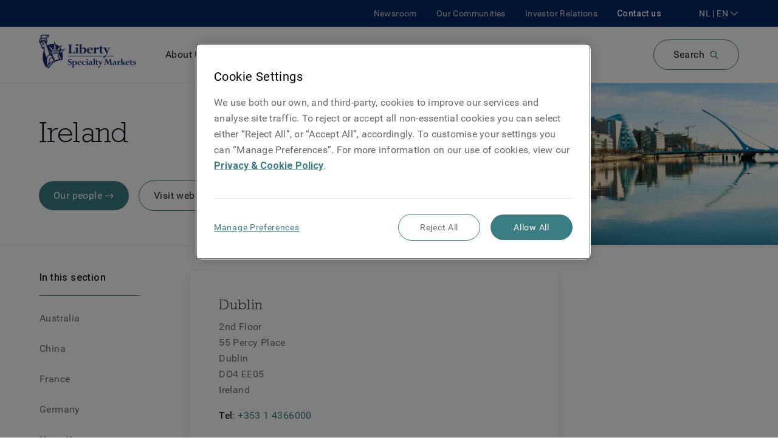

--- FILE ---
content_type: text/html; charset=utf-8
request_url: https://www.libertyspecialtymarkets.com/nl-en/location-and-offices/ireland
body_size: 20498
content:
<!DOCTYPE html><html lang="en-NL"><head><meta charSet="utf-8" data-next-head=""/><meta name="viewport" content="width=device-width, initial-scale=1" data-next-head=""/><meta name="google-site-verification" content="dUHr_Mqa2fiZAKOGioAIZjD1ciUNcDkBSWa7gOpnQmw" data-next-head=""/><link rel="preconnect" href="https://fonts.gstatic.com" crossorigin="" data-next-head=""/><link rel="preload" href="/fonts/GuardianSansLight.woff" as="font" type="font/woff" crossorigin="" data-next-head=""/><link rel="preload" href="/fonts/GuardianSansRegular.woff" as="font" type="font/woff" crossorigin="" data-next-head=""/><link rel="preload" href="/fonts/GuardianSansSemibold.woff" as="font" type="font/woff" crossorigin="" data-next-head=""/><link rel="preload" href="/fonts/GuardianSansMedium.woff" as="font" type="font/woff" crossorigin="" data-next-head=""/><link rel="preload" href="/fonts/RCKWLL.woff" as="font" type="font/woff" crossorigin="" data-next-head=""/><title data-next-head="">Ireland</title><link rel="apple-touch-icon" sizes="180x180" href="/apple-touch-icon.png?v=zXvXgQW92k" data-next-head=""/><link rel="icon" type="image/png" sizes="32x32" href="/favicon-32x32.png?v=zXvXgQW92k" data-next-head=""/><link rel="icon" type="image/png" sizes="16x16" href="/favicon-16x16.png?v=zXvXgQW92k" data-next-head=""/><link rel="manifest" href="/site.webmanifest?v=zXvXgQW92k" data-next-head=""/><link rel="mask-icon" href="/safari-pinned-tab.svg?v=zXvXgQW92k" color="#5bbad5" data-next-head=""/><link rel="shortcut icon" href="/favicon.ico?v=zXvXgQW92k" data-next-head=""/><meta name="msapplication-TileColor" content="#2d89ef" data-next-head=""/><meta name="theme-color" content="#ffffff" data-next-head=""/><meta name="description" content="Liberty Specialty Markets has a global footprint of approximately 60 offices in over 20 countries, spread over five continents. Our global office network allows us to understand the local markets and tailor our solutions appropriately." data-next-head=""/><meta name="keywords" content="" data-next-head=""/><meta property="og:title" content="Ireland - Liberty Specialty Markets" data-next-head=""/><link rel="canonical" href="https://www.libertyspecialtymarkets.com/nl-en/location-and-offices/ireland" data-next-head=""/><link rel="alternate" href="https://www.libertyspecialtymarkets.com/location-and-offices/ireland" hrefLang="x-default" data-next-head=""/><link rel="alternate" href="https://www.libertyspecialtymarkets.com/fr-en/location-and-offices/ireland" hrefLang="en-FR" data-next-head=""/><link rel="alternate" href="https://www.libertyspecialtymarkets.com/fr-fr/location-and-offices/united-kingdom-ireland" hrefLang="fr-FR" data-next-head=""/><link rel="alternate" href="https://www.libertyspecialtymarkets.com/de-en/location-and-offices/ireland" hrefLang="en-DE" data-next-head=""/><link rel="alternate" href="https://www.libertyspecialtymarkets.com/de-de/location-and-offices/united-kingdom-ireland" hrefLang="de-DE" data-next-head=""/><link rel="alternate" href="https://www.libertyspecialtymarkets.com/es-en/location-and-offices/ireland" hrefLang="en-ES" data-next-head=""/><link rel="alternate" href="https://www.libertyspecialtymarkets.com/es-es/location-and-offices/united-kingdom-ireland" hrefLang="es-ES" data-next-head=""/><link rel="alternate" href="https://www.libertyspecialtymarkets.com/it-en/location-and-offices/ireland" hrefLang="en-IT" data-next-head=""/><link rel="alternate" href="https://www.libertyspecialtymarkets.com/it-it/location-and-offices/united-kingdom-ireland" hrefLang="it-IT" data-next-head=""/><link rel="alternate" href="https://www.libertyspecialtymarkets.com/ch-en/location-and-offices/ireland" hrefLang="en-CH" data-next-head=""/><link rel="alternate" href="https://www.libertyspecialtymarkets.com/ch-fr/location-and-offices/united-kingdom-ireland" hrefLang="fr-CH" data-next-head=""/><link rel="alternate" href="https://www.libertyspecialtymarkets.com/ch-de/location-and-offices/united-kingdom-ireland" hrefLang="de-CH" data-next-head=""/><link rel="alternate" href="https://www.libertyspecialtymarkets.com/ch-it/location-and-offices/united-kingdom-ireland" hrefLang="it-CH" data-next-head=""/><link rel="alternate" href="https://www.libertyspecialtymarkets.com/nl-nl/location-and-offices/united-kingdom-ireland" hrefLang="nl-NL" data-next-head=""/><link rel="alternate" href="https://www.libertyspecialtymarkets.com/mena-en/location-and-offices/ireland" hrefLang="en-AE" data-next-head=""/><link rel="alternate" href="https://www.libertyspecialtymarkets.com/gb-en/location-and-offices/ireland" hrefLang="en-GB" data-next-head=""/><link rel="alternate" href="https://www.libertyspecialtymarkets.com/ie-en/location-and-offices/ireland" hrefLang="en-IE" data-next-head=""/><link rel="alternate" href="https://www.libertyspecialtymarketslatam.com/location-and-offices/ireland" hrefLang="en-419" data-next-head=""/><link rel="alternate" href="https://www.libertyspecialtymarketslatam.com/la-es/location-and-offices/united-kingdom-ireland" hrefLang="es-419" data-next-head=""/><link rel="alternate" href="https://www.libertyspecialtymarkets.com/lu-en/location-and-offices/ireland" hrefLang="en-LU" data-next-head=""/><link rel="alternate" href="https://www.libertyspecialtymarkets.com/lu-fr/location-and-offices/united-kingdom-ireland" hrefLang="fr-LU" data-next-head=""/><link rel="alternate" href="https://www.libertyspecialtymarkets.com.au/location-and-offices/ireland" hrefLang="en-AU" data-next-head=""/><link rel="alternate" href="https://www.libertyspecialtymarkets.com.sg/location-and-offices/ireland" hrefLang="en-SG" data-next-head=""/><link rel="alternate" href="https://www.libertyspecialtymarkets.com.hk/location-and-offices/ireland" hrefLang="en-HK" data-next-head=""/><link rel="alternate" href="https://www.libertyspecialtymarkets.com.my/location-and-offices/ireland" hrefLang="en-MY" data-next-head=""/><link rel="alternate" href="https://www.libertyspecialtymarkets.com/no-en/location-and-offices/ireland" hrefLang="en-NO" data-next-head=""/><link rel="preconnect" href="https://www.googletagmanager.com" data-next-head=""/><link rel="preconnect" href="https://ds-aksb-a.akamaihd.net" data-next-head=""/><link rel="preload" as="style" href="https://fonts.googleapis.com/css?family=Roboto:300,400,500,700,900&amp;display=swap"/><link rel="preload" href="/_next/static/css/a2268298eb669874.css" as="style"/>
                              <script>!function(e){var n="https://s.go-mpulse.net/boomerang/";if("False"=="True")e.BOOMR_config=e.BOOMR_config||{},e.BOOMR_config.PageParams=e.BOOMR_config.PageParams||{},e.BOOMR_config.PageParams.pci=!0,n="https://s2.go-mpulse.net/boomerang/";if(window.BOOMR_API_key="FLZMC-6CJ6Q-ZG6X8-Q9S6E-QVQHZ",function(){function e(){if(!o){var e=document.createElement("script");e.id="boomr-scr-as",e.src=window.BOOMR.url,e.async=!0,i.parentNode.appendChild(e),o=!0}}function t(e){o=!0;var n,t,a,r,d=document,O=window;if(window.BOOMR.snippetMethod=e?"if":"i",t=function(e,n){var t=d.createElement("script");t.id=n||"boomr-if-as",t.src=window.BOOMR.url,BOOMR_lstart=(new Date).getTime(),e=e||d.body,e.appendChild(t)},!window.addEventListener&&window.attachEvent&&navigator.userAgent.match(/MSIE [67]\./))return window.BOOMR.snippetMethod="s",void t(i.parentNode,"boomr-async");a=document.createElement("IFRAME"),a.src="about:blank",a.title="",a.role="presentation",a.loading="eager",r=(a.frameElement||a).style,r.width=0,r.height=0,r.border=0,r.display="none",i.parentNode.appendChild(a);try{O=a.contentWindow,d=O.document.open()}catch(_){n=document.domain,a.src="javascript:var d=document.open();d.domain='"+n+"';void(0);",O=a.contentWindow,d=O.document.open()}if(n)d._boomrl=function(){this.domain=n,t()},d.write("<bo"+"dy onload='document._boomrl();'>");else if(O._boomrl=function(){t()},O.addEventListener)O.addEventListener("load",O._boomrl,!1);else if(O.attachEvent)O.attachEvent("onload",O._boomrl);d.close()}function a(e){window.BOOMR_onload=e&&e.timeStamp||(new Date).getTime()}if(!window.BOOMR||!window.BOOMR.version&&!window.BOOMR.snippetExecuted){window.BOOMR=window.BOOMR||{},window.BOOMR.snippetStart=(new Date).getTime(),window.BOOMR.snippetExecuted=!0,window.BOOMR.snippetVersion=12,window.BOOMR.url=n+"FLZMC-6CJ6Q-ZG6X8-Q9S6E-QVQHZ";var i=document.currentScript||document.getElementsByTagName("script")[0],o=!1,r=document.createElement("link");if(r.relList&&"function"==typeof r.relList.supports&&r.relList.supports("preload")&&"as"in r)window.BOOMR.snippetMethod="p",r.href=window.BOOMR.url,r.rel="preload",r.as="script",r.addEventListener("load",e),r.addEventListener("error",function(){t(!0)}),setTimeout(function(){if(!o)t(!0)},3e3),BOOMR_lstart=(new Date).getTime(),i.parentNode.appendChild(r);else t(!1);if(window.addEventListener)window.addEventListener("load",a,!1);else if(window.attachEvent)window.attachEvent("onload",a)}}(),"".length>0)if(e&&"performance"in e&&e.performance&&"function"==typeof e.performance.setResourceTimingBufferSize)e.performance.setResourceTimingBufferSize();!function(){if(BOOMR=e.BOOMR||{},BOOMR.plugins=BOOMR.plugins||{},!BOOMR.plugins.AK){var n=""=="true"?1:0,t="",a="ck63j5qxhvqei2lhpclq-f-b11933e15-clientnsv4-s.akamaihd.net",i="false"=="true"?2:1,o={"ak.v":"39","ak.cp":"388312","ak.ai":parseInt("244310",10),"ak.ol":"0","ak.cr":9,"ak.ipv":4,"ak.proto":"h2","ak.rid":"d41fc71f","ak.r":45721,"ak.a2":n,"ak.m":"dscx","ak.n":"essl","ak.bpcip":"18.189.180.0","ak.cport":57384,"ak.gh":"23.33.25.22","ak.quicv":"","ak.tlsv":"tls1.3","ak.0rtt":"","ak.0rtt.ed":"","ak.csrc":"-","ak.acc":"","ak.t":"1768388759","ak.ak":"hOBiQwZUYzCg5VSAfCLimQ==UNeocux96oDgMpp74yDnOHgXW1jEbUnm5zITdgwkOVe/[base64]/qBt4/YH52GoZ0k0XzD1559uRseMXEyFfeV7HregXzDtGUzzKmJkFn90Rq3VYLFy/ogjKIgyQhTC1jO7DFjVk8c5NrzGGExEfOeBEKozQ9TLYegkBF84zzkkKOTeZE0ZagXVwKLf47JWA=","ak.pv":"123","ak.dpoabenc":"","ak.tf":i};if(""!==t)o["ak.ruds"]=t;var r={i:!1,av:function(n){var t="http.initiator";if(n&&(!n[t]||"spa_hard"===n[t]))o["ak.feo"]=void 0!==e.aFeoApplied?1:0,BOOMR.addVar(o)},rv:function(){var e=["ak.bpcip","ak.cport","ak.cr","ak.csrc","ak.gh","ak.ipv","ak.m","ak.n","ak.ol","ak.proto","ak.quicv","ak.tlsv","ak.0rtt","ak.0rtt.ed","ak.r","ak.acc","ak.t","ak.tf"];BOOMR.removeVar(e)}};BOOMR.plugins.AK={akVars:o,akDNSPreFetchDomain:a,init:function(){if(!r.i){var e=BOOMR.subscribe;e("before_beacon",r.av,null,null),e("onbeacon",r.rv,null,null),r.i=!0}return this},is_complete:function(){return!0}}}}()}(window);</script></head><html><head><link rel="stylesheet" href="https://fonts.googleapis.com/css?family=Roboto:300,400,500,700,900&amp;display=swap"/><link rel="stylesheet" href="/_next/static/css/a2268298eb669874.css" data-n-g=""/><noscript data-n-css=""></noscript><script defer="" noModule="" src="/_next/static/chunks/polyfills-42372ed130431b0a.js"></script><script src="/_next/static/chunks/webpack-8bbe727d1cbfb456.js" defer=""></script><script src="/_next/static/chunks/framework-1492b273e2c4ac92.js" defer=""></script><script src="/_next/static/chunks/main-7af4c18fa144326b.js" defer=""></script><script src="/_next/static/chunks/pages/_app-6371bf6c308e02be.js" defer=""></script><script src="/_next/static/chunks/325-72df9b1440d59ef4.js" defer=""></script><script src="/_next/static/chunks/154-8e8cd86bf788453c.js" defer=""></script><script src="/_next/static/chunks/pages/%5B...page%5D-dba3f84380c7d223.js" defer=""></script><script src="/_next/static/dRuEg2gwDAypbPUvh-P47/_buildManifest.js" defer=""></script><script src="/_next/static/dRuEg2gwDAypbPUvh-P47/_ssgManifest.js" defer=""></script>
                              <script>!function(e){var n="https://s.go-mpulse.net/boomerang/";if("False"=="True")e.BOOMR_config=e.BOOMR_config||{},e.BOOMR_config.PageParams=e.BOOMR_config.PageParams||{},e.BOOMR_config.PageParams.pci=!0,n="https://s2.go-mpulse.net/boomerang/";if(window.BOOMR_API_key="FLZMC-6CJ6Q-ZG6X8-Q9S6E-QVQHZ",function(){function e(){if(!o){var e=document.createElement("script");e.id="boomr-scr-as",e.src=window.BOOMR.url,e.async=!0,i.parentNode.appendChild(e),o=!0}}function t(e){o=!0;var n,t,a,r,d=document,O=window;if(window.BOOMR.snippetMethod=e?"if":"i",t=function(e,n){var t=d.createElement("script");t.id=n||"boomr-if-as",t.src=window.BOOMR.url,BOOMR_lstart=(new Date).getTime(),e=e||d.body,e.appendChild(t)},!window.addEventListener&&window.attachEvent&&navigator.userAgent.match(/MSIE [67]\./))return window.BOOMR.snippetMethod="s",void t(i.parentNode,"boomr-async");a=document.createElement("IFRAME"),a.src="about:blank",a.title="",a.role="presentation",a.loading="eager",r=(a.frameElement||a).style,r.width=0,r.height=0,r.border=0,r.display="none",i.parentNode.appendChild(a);try{O=a.contentWindow,d=O.document.open()}catch(_){n=document.domain,a.src="javascript:var d=document.open();d.domain='"+n+"';void(0);",O=a.contentWindow,d=O.document.open()}if(n)d._boomrl=function(){this.domain=n,t()},d.write("<bo"+"dy onload='document._boomrl();'>");else if(O._boomrl=function(){t()},O.addEventListener)O.addEventListener("load",O._boomrl,!1);else if(O.attachEvent)O.attachEvent("onload",O._boomrl);d.close()}function a(e){window.BOOMR_onload=e&&e.timeStamp||(new Date).getTime()}if(!window.BOOMR||!window.BOOMR.version&&!window.BOOMR.snippetExecuted){window.BOOMR=window.BOOMR||{},window.BOOMR.snippetStart=(new Date).getTime(),window.BOOMR.snippetExecuted=!0,window.BOOMR.snippetVersion=12,window.BOOMR.url=n+"FLZMC-6CJ6Q-ZG6X8-Q9S6E-QVQHZ";var i=document.currentScript||document.getElementsByTagName("script")[0],o=!1,r=document.createElement("link");if(r.relList&&"function"==typeof r.relList.supports&&r.relList.supports("preload")&&"as"in r)window.BOOMR.snippetMethod="p",r.href=window.BOOMR.url,r.rel="preload",r.as="script",r.addEventListener("load",e),r.addEventListener("error",function(){t(!0)}),setTimeout(function(){if(!o)t(!0)},3e3),BOOMR_lstart=(new Date).getTime(),i.parentNode.appendChild(r);else t(!1);if(window.addEventListener)window.addEventListener("load",a,!1);else if(window.attachEvent)window.attachEvent("onload",a)}}(),"".length>0)if(e&&"performance"in e&&e.performance&&"function"==typeof e.performance.setResourceTimingBufferSize)e.performance.setResourceTimingBufferSize();!function(){if(BOOMR=e.BOOMR||{},BOOMR.plugins=BOOMR.plugins||{},!BOOMR.plugins.AK){var n=""=="true"?1:0,t="",a="ck63j5qxhvqei2lhpclq-f-b11933e15-clientnsv4-s.akamaihd.net",i="false"=="true"?2:1,o={"ak.v":"39","ak.cp":"388312","ak.ai":parseInt("244310",10),"ak.ol":"0","ak.cr":9,"ak.ipv":4,"ak.proto":"h2","ak.rid":"d41fc71f","ak.r":45721,"ak.a2":n,"ak.m":"dscx","ak.n":"essl","ak.bpcip":"18.189.180.0","ak.cport":57384,"ak.gh":"23.33.25.22","ak.quicv":"","ak.tlsv":"tls1.3","ak.0rtt":"","ak.0rtt.ed":"","ak.csrc":"-","ak.acc":"","ak.t":"1768388759","ak.ak":"hOBiQwZUYzCg5VSAfCLimQ==UNeocux96oDgMpp74yDnOHgXW1jEbUnm5zITdgwkOVe/[base64]/qBt4/YH52GoZ0k0XzD1559uRseMXEyFfeV7HregXzDtGUzzKmJkFn90Rq3VYLFy/ogjKIgyQhTC1jO7DFjVk8c5NrzGGExEfOeBEKozQ9TLYegkBF84zzkkKOTeZE0ZagXVwKLf47JWA=","ak.pv":"123","ak.dpoabenc":"","ak.tf":i};if(""!==t)o["ak.ruds"]=t;var r={i:!1,av:function(n){var t="http.initiator";if(n&&(!n[t]||"spa_hard"===n[t]))o["ak.feo"]=void 0!==e.aFeoApplied?1:0,BOOMR.addVar(o)},rv:function(){var e=["ak.bpcip","ak.cport","ak.cr","ak.csrc","ak.gh","ak.ipv","ak.m","ak.n","ak.ol","ak.proto","ak.quicv","ak.tlsv","ak.0rtt","ak.0rtt.ed","ak.r","ak.acc","ak.t","ak.tf"];BOOMR.removeVar(e)}};BOOMR.plugins.AK={akVars:o,akDNSPreFetchDomain:a,init:function(){if(!r.i){var e=BOOMR.subscribe;e("before_beacon",r.av,null,null),e("onbeacon",r.rv,null,null),r.i=!0}return this},is_complete:function(){return!0}}}}()}(window);</script></head><body><noscript><iframe src="https://www.googletagmanager.com/ns.html?id=GTM-W9MZBX5" height="0" width="0" style="display:none;visibility:hidden"></iframe></noscript><div id="__next"><div><div class="app template-col-3 mx-auto lsm-theme lsm-theme lsm-theme--lsm-core has-reduced-headernav-mobile homepage-v2-headernav-style lsm-theme--lsm-core lsm-core--main"><header role="banner"><nav class="HeaderNav relative HeaderNav--menu bg-secondary lg:bg-white border-gray-200 border-b"><div class="HeaderNav__backdrop hidden fixed top-0 left-0 w-screen h-screen z-20 overflow-hidden"></div><div class="HeaderNav__expanded-nav w-full left-0 bg-white pt-4 z-30 shadow-sm mt-4 lg:mt-0 overflow-y-scroll lg:overflow-auto absolute min-h-486 pb-10" id="header-menu-expanded-nav" aria-hidden="true" aria-labelledby="expanded-nav-hamburger"><div class="Grid__container container relative"><div class="NavGroupNavigator pt-4"><div class="NavGroupNavigator__top mb-4 flex items-center lg:hidden"><nav class="Breadcrumbs NavGroupNavigator__breadcrumbs"><ol><li class="Breadcrumbs__item inline-block text-sm"><span class="text-gray-600">Menu</span></li></ol></nav></div><div class="NavGroupNavigator__container pb-8"><div class="NavGroupNavigator__panes hidden flex-nowrap lg:flex"><div id="pane-primary-navigator" role="tablist" tabindex="0" class="NavGroupNavigator__pane mr-8 w-3/12 shrink-0 border-r pr-8"><div class="NavGroupTitle flex items-center cursor-pointer justify-between border-b mt-3 pb-3 lg:border-none" role="tab" tabindex="0"><p class="my-0 transition-all duration-200 ease-in-out text-lg">About Us</p><div><svg xmlns="http://www.w3.org/2000/svg" width="16" height="16" viewBox="0 0 16 16" class="Icon ChevronIcon fill-current block transition-all duration-200 ease-in-out transform -rotate-90"><path fill-rule="evenodd" d="M8 10.135L2.725 5 2 5.705 8 11.545 14 5.705 13.275 5z"></path></svg></div></div><div class="NavGroupTitle flex items-center cursor-pointer justify-between border-b mt-3 pb-3 lg:border-none" role="tab" tabindex="-1"><p class="my-0 transition-all duration-200 ease-in-out text-lg">Products</p><div><svg xmlns="http://www.w3.org/2000/svg" width="16" height="16" viewBox="0 0 16 16" class="Icon ChevronIcon fill-current block transition-all duration-200 ease-in-out transform -rotate-90"><path fill-rule="evenodd" d="M8 10.135L2.725 5 2 5.705 8 11.545 14 5.705 13.275 5z"></path></svg></div></div><div class="NavGroupTitle flex items-center cursor-pointer justify-between border-b mt-3 pb-3 lg:border-none" role="tab" tabindex="-1"><p class="my-0 transition-all duration-200 ease-in-out text-lg">Claims</p><div><svg xmlns="http://www.w3.org/2000/svg" width="16" height="16" viewBox="0 0 16 16" class="Icon ChevronIcon fill-current block transition-all duration-200 ease-in-out transform -rotate-90"><path fill-rule="evenodd" d="M8 10.135L2.725 5 2 5.705 8 11.545 14 5.705 13.275 5z"></path></svg></div></div><div class="NavGroupTitle flex items-center cursor-pointer justify-between border-b mt-3 pb-3 lg:border-none" role="tab" tabindex="-1"><p class="my-0 transition-all duration-200 ease-in-out text-lg">Careers</p><div><svg xmlns="http://www.w3.org/2000/svg" width="16" height="16" viewBox="0 0 16 16" class="Icon ChevronIcon fill-current block transition-all duration-200 ease-in-out transform -rotate-90"><path fill-rule="evenodd" d="M8 10.135L2.725 5 2 5.705 8 11.545 14 5.705 13.275 5z"></path></svg></div></div><div class="NavGroupTitle flex items-center cursor-pointer justify-between border-b mt-3 pb-3 lg:border-none" role="tab" tabindex="-1"><p class="my-0 transition-all duration-200 ease-in-out text-lg">Knowledge Centre</p><div><svg xmlns="http://www.w3.org/2000/svg" width="16" height="16" viewBox="0 0 16 16" class="Icon ChevronIcon fill-current block transition-all duration-200 ease-in-out transform -rotate-90"><path fill-rule="evenodd" d="M8 10.135L2.725 5 2 5.705 8 11.545 14 5.705 13.275 5z"></path></svg></div></div></div><div role="tabpanel" class="NavGroupNavigator__pane flex w-full flex-col flex-wrap"></div></div><div class="NavGroupNavigator__screens flex flex-nowrap lg:hidden"><nav class="NavGroupNavigator__screen w-full shrink-0"><div class="NavGroupTitle flex items-center cursor-pointer justify-between border-b mt-3 pb-3 lg:border-none"><p class="my-0 transition-all duration-200 ease-in-out text-lg w-full">About Us</p><div><svg xmlns="http://www.w3.org/2000/svg" width="16" height="16" viewBox="0 0 16 16" class="Icon ChevronIcon fill-current block transition-all duration-200 ease-in-out transform -rotate-90"><path fill-rule="evenodd" d="M8 10.135L2.725 5 2 5.705 8 11.545 14 5.705 13.275 5z"></path></svg></div></div><div class="NavGroupTitle flex items-center cursor-pointer justify-between border-b mt-3 pb-3 lg:border-none"><p class="my-0 transition-all duration-200 ease-in-out text-lg w-full">Products</p><div><svg xmlns="http://www.w3.org/2000/svg" width="16" height="16" viewBox="0 0 16 16" class="Icon ChevronIcon fill-current block transition-all duration-200 ease-in-out transform -rotate-90"><path fill-rule="evenodd" d="M8 10.135L2.725 5 2 5.705 8 11.545 14 5.705 13.275 5z"></path></svg></div></div><div class="NavGroupTitle flex items-center cursor-pointer justify-between border-b mt-3 pb-3 lg:border-none"><p class="my-0 transition-all duration-200 ease-in-out text-lg w-full">Claims</p><div><svg xmlns="http://www.w3.org/2000/svg" width="16" height="16" viewBox="0 0 16 16" class="Icon ChevronIcon fill-current block transition-all duration-200 ease-in-out transform -rotate-90"><path fill-rule="evenodd" d="M8 10.135L2.725 5 2 5.705 8 11.545 14 5.705 13.275 5z"></path></svg></div></div><div class="NavGroupTitle flex items-center cursor-pointer justify-between border-b mt-3 pb-3 lg:border-none"><p class="my-0 transition-all duration-200 ease-in-out text-lg w-full">Careers</p><div><svg xmlns="http://www.w3.org/2000/svg" width="16" height="16" viewBox="0 0 16 16" class="Icon ChevronIcon fill-current block transition-all duration-200 ease-in-out transform -rotate-90"><path fill-rule="evenodd" d="M8 10.135L2.725 5 2 5.705 8 11.545 14 5.705 13.275 5z"></path></svg></div></div><div class="NavGroupTitle flex items-center cursor-pointer justify-between border-b mt-3 pb-3 lg:border-none"><p class="my-0 transition-all duration-200 ease-in-out text-lg w-full">Knowledge Centre</p><div><svg xmlns="http://www.w3.org/2000/svg" width="16" height="16" viewBox="0 0 16 16" class="Icon ChevronIcon fill-current block transition-all duration-200 ease-in-out transform -rotate-90"><path fill-rule="evenodd" d="M8 10.135L2.725 5 2 5.705 8 11.545 14 5.705 13.275 5z"></path></svg></div></div></nav></div></div></div><nav class="NavGroup NavGroup--depth-0 pt-0 lg:hidden"><div class="NavGroup__list pb-6 md:pb-0"><div class="NavItem NavItem--depth-0 NavItems__item lg:pr-8 lg:last:pr-0 py-2"><a style="color:inherit" target="_self" tabindex="0" href="/nl-en/newsroom"><span class="flex items-center"><svg xmlns="http://www.w3.org/2000/svg" width="16" height="16" viewBox="0 0 16 16" class="Icon ArrowIcon fill-current inline-block min-w-4"><path fill-rule="evenodd" d="M14.4 8.401c-.006.143-.064.308-.163.413l-3.2 3.4c-.216.195-.632.275-.874.05-.24-.222-.232-.653.006-.875L12.419 9H2.2c-.331 0-.6-.269-.6-.6 0-.331.269-.6.6-.6h10.219l-2.25-2.388c-.205-.205-.243-.65-.006-.875.236-.224.667-.152.874.05l3.2 3.4c.11.117.163.253.163.413z"></path></svg><span class="translate">Newsroom</span></span></a></div><div class="NavItem NavItem--depth-0 NavItems__item lg:pr-8 lg:last:pr-0 py-2"><a style="color:inherit" target="_self" tabindex="0" href="/nl-en/our-communities"><span class="flex items-center"><svg xmlns="http://www.w3.org/2000/svg" width="16" height="16" viewBox="0 0 16 16" class="Icon ArrowIcon fill-current inline-block min-w-4"><path fill-rule="evenodd" d="M14.4 8.401c-.006.143-.064.308-.163.413l-3.2 3.4c-.216.195-.632.275-.874.05-.24-.222-.232-.653.006-.875L12.419 9H2.2c-.331 0-.6-.269-.6-.6 0-.331.269-.6.6-.6h10.219l-2.25-2.388c-.205-.205-.243-.65-.006-.875.236-.224.667-.152.874.05l3.2 3.4c.11.117.163.253.163.413z"></path></svg><span class="translate">Our Communities</span></span></a></div><div class="NavItem NavItem--depth-0 NavItems__item lg:pr-8 lg:last:pr-0 py-2"><a style="color:inherit" target="_self" tabindex="0" href="/investor-relations"><span class="flex items-center"><svg xmlns="http://www.w3.org/2000/svg" width="16" height="16" viewBox="0 0 16 16" class="Icon ArrowIcon fill-current inline-block min-w-4"><path fill-rule="evenodd" d="M14.4 8.401c-.006.143-.064.308-.163.413l-3.2 3.4c-.216.195-.632.275-.874.05-.24-.222-.232-.653.006-.875L12.419 9H2.2c-.331 0-.6-.269-.6-.6 0-.331.269-.6.6-.6h10.219l-2.25-2.388c-.205-.205-.243-.65-.006-.875.236-.224.667-.152.874.05l3.2 3.4c.11.117.163.253.163.413z"></path></svg><span class="translate">Investor Relations</span></span></a></div></div></nav><div class="block md:mt-8 md:flex lg:hidden"><div class="mb-8 w-full md:mb-0 md:w-1/2 md:pr-2"><div class="HeaderNav__languages-container grow"><div class="locale-select--mobile mb-4"><div class="hidden"><a href="https://www.libertyspecialtymarkets.com.au/">Australia</a><a href="https://www.libertyspecialtymarkets.com/be-en/">Belgium</a><a href="https://www.libertyspecialtymarkets.com/be-nl/">België</a><a href="https://www.libertyspecialtymarkets.com/be-fr/">Belgique</a><a href="https://www.libertyspecialtymarkets.com/fr-en/">France</a><a href="https://www.libertyspecialtymarkets.com/fr-fr/">France </a><a href="https://www.libertyspecialtymarkets.com/de-en/">Germany</a><a href="https://www.libertyspecialtymarkets.com/de-de/">Deutschland</a><a href="https://www.libertyspecialtymarkets.com/">Global</a><a href="https://www.libertyspecialtymarkets.com.hk/">Hong Kong</a><a href="https://www.libertyspecialtymarkets.com/ie-en/">Ireland </a><a href="https://www.libertyspecialtymarkets.com/it-en/">Italy</a><a href="https://www.libertyspecialtymarkets.com/it-it/">Italia</a><a href="https://www.libertyspecialtymarketslatam.com/">Latin America</a><a href="https://www.libertyspecialtymarketslatam.com/la-es/">America Latina</a><a href="https://www.libertyinternational.com/sg/">Liberty International Singapore</a><a href="https://www.libertyspecialtymarkets.com/lu-en/">Luxembourg </a><a href="https://www.libertyspecialtymarkets.com/lu-fr/">Luxembourg</a><a href="https://www.libertyspecialtymarkets.com.my/">Malaysia</a><a href="https://www.libertyspecialtymarkets.com/mena-en/">Middle East and North Africa</a><a href="https://www.libertyspecialtymarkets.com/nl-en/">Netherlands</a><a href="https://www.libertyspecialtymarkets.com/nl-nl/">Nederland</a><a href="https://www.libertyspecialtymarkets.com/no-en/">Norway</a><a href="https://www.libertyspecialtymarkets.com.sg/">Singapore</a><a href="https://www.libertyspecialtymarkets.com/es-en/">Spain</a><a href="https://www.libertyspecialtymarkets.com/es-es/">España</a><a href="https://www.libertyspecialtymarkets.com/ch-en/">Switzerland</a><a href="https://www.libertyspecialtymarkets.com/ch-fr/">Suisse</a><a href="https://www.libertyspecialtymarkets.com/ch-de/">Schweiz</a><a href="https://www.libertyspecialtymarkets.com/ch-it/">Svizzera</a><a href="https://www.libertyspecialtymarkets.com/gb-en/">United Kingdom</a></div></div></div></div><div class="w-full md:w-1/2 md:pl-2"><a class="Button__link inline-flex items-center border-box transition duration-300 max-w-full leading-none tracking-wide justify-center min-w-64 px-6 py-4 rounded-full bg-transparent border hover:text-white border-primary bg-primary-transparent hover:bg-dark-green hover:text-white hover:border-dark-teal Button Button--primary Button--size-md w-full" att_data-event-key="cta" rel="" tabindex="0" href="/nl-en/contact-us"><span class="block">Contact us</span></a></div></div></div></div><div class="HeaderNav__wrapper"><div class="HeaderNav__top lg:flex py-1 bg-secondary z-40 relative hidden"><div class="Grid__container container relative flex-row-reverse items-center lg:flex"><nav class="NavGroup NavGroup--depth-0 HeaderNav__top-nav ml-8 hidden lg:flex order-2"><div class="NavGroup__list pb-6 md:pb-0"><div class="NavItem NavItem--depth-0 NavItems__item lg:pr-8 lg:last:pr-0 lg:inline-block text-white text-sm font-medium"><a style="color:inherit" target="_self" tabindex="0" href="/nl-en/contact-us"><span class="translate">Contact us</span></a></div></div></nav><nav class="NavGroup NavGroup--depth-0 HeaderNav__top-nav hidden lg:flex order-3"><div class="NavGroup__list pb-6 md:pb-0"><div class="NavItem NavItem--depth-0 NavItems__item lg:pr-8 lg:last:pr-0 lg:inline-block text-grey-400 text-sm"><a style="color:inherit" target="_self" tabindex="0" href="/nl-en/newsroom"><span class="translate">Newsroom</span></a></div><div class="NavItem NavItem--depth-0 NavItems__item lg:pr-8 lg:last:pr-0 lg:inline-block text-grey-400 text-sm"><a style="color:inherit" target="_self" tabindex="0" href="/nl-en/our-communities"><span class="translate">Our Communities</span></a></div><div class="NavItem NavItem--depth-0 NavItems__item lg:pr-8 lg:last:pr-0 lg:inline-block text-grey-400 text-sm"><a style="color:inherit" target="_self" tabindex="0" href="/investor-relations"><span class="translate">Investor Relations</span></a></div></div></nav><div class="HeaderNav__language-container locale-select order-1 hidden lg:flex"></div></div></div><div class="HeaderNav__main bg-secondary px-2 py-3 lg:bg-white lg:px-0 z-30 relative"><div class="Grid__container container relative left-0 flex flex-wrap items-center justify-between"><a aria-label="Home" class="HeaderNav__logo block w-1/6 outline-none md:mr-12 HeaderNav__logo--default" href="https://www.libertyspecialtymarkets.com/nl-en/"></a><nav class="HeaderNav__main-nav hidden lg:flex"><ol><li class="HeaderNav__main-nav-item inline-block pr-8 text-dark-blue last:pr-0"><div class="NavItem NavItem--depth-0 HeaderNav__top-level-nav-item text-off-black cursor-pointer"><a style="color:inherit" target="_self" tabindex="0" href="/nl-en/location-and-offices/ireland#header-menu-expanded-nav"><span class="translate">About Us</span></a></div><nav class="NavGroup NavGroup--depth-0 HeaderNav__main-nav-all hidden"><div class="NavGroup__list pb-6 md:pb-0"><div class="NavItem NavItem--depth-0 NavItems__item lg:pr-8 lg:last:pr-0"><nav class="NavGroup NavGroup--depth-1"><div class="NavGroupTitle flex items-center cursor-pointer justify-between NavGroup__header NavGroup__header--open"><p class="my-0 transition-all duration-200 ease-in-out">Location and offices</p></div><div class="NavGroup__list pl-8 pb-6 md:pb-0"><div class="NavItem NavItem--depth-0 NavItems__item lg:pr-8 lg:last:pr-0 NavItems__item lg:pr-8 lg:last:pr-0"><a style="color:inherit" target="_self" tabindex="0" href="/nl-en/global-overview"><span class="translate">Global</span></a></div><div class="NavItem NavItem--depth-0 NavItems__item lg:pr-8 lg:last:pr-0 NavItems__item lg:pr-8 lg:last:pr-0"><a style="color:inherit" target="_self" tabindex="0" href="/nl-en/location-and-offices/australia"><span class="translate">Australia</span></a></div><div class="NavItem NavItem--depth-0 NavItems__item lg:pr-8 lg:last:pr-0 NavItems__item lg:pr-8 lg:last:pr-0"><a style="color:inherit" target="_self" tabindex="0" href="/nl-en/location-and-offices/china"><span class="translate">China</span></a></div><div class="NavItem NavItem--depth-0 NavItems__item lg:pr-8 lg:last:pr-0 NavItems__item lg:pr-8 lg:last:pr-0"><a style="color:inherit" target="_self" tabindex="0" href="/nl-en/location-and-offices/france"><span class="translate">France</span></a></div><div class="NavItem NavItem--depth-0 NavItems__item lg:pr-8 lg:last:pr-0 NavItems__item lg:pr-8 lg:last:pr-0"><a style="color:inherit" target="_self" tabindex="0" href="/nl-en/location-and-offices/germany"><span class="translate">Germany</span></a></div><div class="NavItem NavItem--depth-0 NavItems__item lg:pr-8 lg:last:pr-0 NavItems__item lg:pr-8 lg:last:pr-0"><a style="color:inherit" target="_self" tabindex="0" href="/nl-en/location-and-offices/hong-kong"><span class="translate">Hong Kong</span></a></div><div class="NavItem NavItem--depth-0 NavItems__item lg:pr-8 lg:last:pr-0 NavItems__item lg:pr-8 lg:last:pr-0"><a style="color:inherit" target="_self" tabindex="0" href="/nl-en/location-and-offices/ireland"><span class="translate">Ireland</span></a></div><div class="NavItem NavItem--depth-0 NavItems__item lg:pr-8 lg:last:pr-0 NavItems__item lg:pr-8 lg:last:pr-0"><a style="color:inherit" target="_self" tabindex="0" href="/nl-en/location-and-offices/italy"><span class="translate">Italy</span></a></div><div class="NavItem NavItem--depth-0 NavItems__item lg:pr-8 lg:last:pr-0 NavItems__item lg:pr-8 lg:last:pr-0"><a style="color:inherit" target="_self" tabindex="0" href="/nl-en/location-and-offices/latin-america"><span class="translate">Latin America</span></a></div><div class="NavItem NavItem--depth-0 NavItems__item lg:pr-8 lg:last:pr-0 NavItems__item lg:pr-8 lg:last:pr-0"><a style="color:inherit" target="_self" tabindex="0" href="/nl-en/location-and-offices/luxembourg"><span class="translate">Luxembourg</span></a></div><div class="NavItem NavItem--depth-0 NavItems__item lg:pr-8 lg:last:pr-0 NavItems__item lg:pr-8 lg:last:pr-0"><a style="color:inherit" target="_self" tabindex="0" href="/nl-en/location-and-offices/malaysia"><span class="translate">Malaysia</span></a></div><div class="NavItem NavItem--depth-0 NavItems__item lg:pr-8 lg:last:pr-0 NavItems__item lg:pr-8 lg:last:pr-0"><a style="color:inherit" target="_self" tabindex="0" href="/nl-en/location-and-offices/middle-east-north-africa"><span class="translate">Middle East &amp; North Africa</span></a></div><div class="NavItem NavItem--depth-0 NavItems__item lg:pr-8 lg:last:pr-0 NavItems__item lg:pr-8 lg:last:pr-0"><a style="color:inherit" target="_self" tabindex="0" href="/nl-en/location-and-offices/netherlands"><span class="translate">Netherlands</span></a></div><div class="NavItem NavItem--depth-0 NavItems__item lg:pr-8 lg:last:pr-0 NavItems__item lg:pr-8 lg:last:pr-0"><a style="color:inherit" target="_self" tabindex="0" href="/nl-en/location-and-offices/singapore"><span class="translate">Singapore</span></a></div><div class="NavItem NavItem--depth-0 NavItems__item lg:pr-8 lg:last:pr-0 NavItems__item lg:pr-8 lg:last:pr-0"><a style="color:inherit" target="_self" tabindex="0" href="/nl-en/location-and-offices/spain"><span class="translate">Spain</span></a></div><div class="NavItem NavItem--depth-0 NavItems__item lg:pr-8 lg:last:pr-0 NavItems__item lg:pr-8 lg:last:pr-0"><a style="color:inherit" target="_self" tabindex="0" href="/nl-en/location-and-offices/switzerland"><span class="translate">Switzerland</span></a></div><div class="NavItem NavItem--depth-0 NavItems__item lg:pr-8 lg:last:pr-0 NavItems__item lg:pr-8 lg:last:pr-0"><a style="color:inherit" target="_self" tabindex="0" href="/nl-en/location-and-offices/united-kingdom"><span class="translate">United Kingdom</span></a></div><div class="NavItem NavItem--depth-0 NavItems__item lg:pr-8 lg:last:pr-0 NavItems__item lg:pr-8 lg:last:pr-0"><a style="color:inherit" target="_self" tabindex="0" href="/nl-en/location-and-offices/united-states"><span class="translate">United States</span></a></div></div></nav></div><div class="NavItem NavItem--depth-0 NavItems__item lg:pr-8 lg:last:pr-0"><nav class="NavGroup NavGroup--depth-1"><div class="NavGroupTitle flex items-center cursor-pointer justify-between NavGroup__header NavGroup__header--open"><p class="my-0 transition-all duration-200 ease-in-out">Our Team</p></div><div class="NavGroup__list pl-8 pb-6 md:pb-0"><div class="NavItem NavItem--depth-0 NavItems__item lg:pr-8 lg:last:pr-0 NavItems__item lg:pr-8 lg:last:pr-0"><nav class="NavGroup NavGroup--depth-1"><div class="NavGroupTitle flex items-center cursor-pointer justify-between NavGroup__header NavGroup__header--open"><p class="my-0 transition-all duration-200 ease-in-out"><a target="_self" class="block" href="/nl-en/about-us/our-people">Our team overview</a></p></div><div class="NavGroup__list pl-8 pb-6 md:pb-0"><div class="NavItem NavItem--depth-0 NavItems__item lg:pr-8 lg:last:pr-0 NavItems__item lg:pr-8 lg:last:pr-0 NavItems__item lg:pr-8 lg:last:pr-0"><a style="color:inherit" target="_self" tabindex="0" href="/nl-en/about-us/our-team/leadership-team"><span class="translate">Leadership</span></a></div><div class="NavItem NavItem--depth-0 NavItems__item lg:pr-8 lg:last:pr-0 NavItems__item lg:pr-8 lg:last:pr-0 NavItems__item lg:pr-8 lg:last:pr-0"><a style="color:inherit" target="_self" tabindex="0" href="/nl-en/about-us/our-underwriting-team"><span class="translate">Underwriting</span></a></div><div class="NavItem NavItem--depth-0 NavItems__item lg:pr-8 lg:last:pr-0 NavItems__item lg:pr-8 lg:last:pr-0 NavItems__item lg:pr-8 lg:last:pr-0"><a style="color:inherit" target="_self" tabindex="0" href="/nl-en/about-us/our-claims-team"><span class="translate">Claims</span></a></div><div class="NavItem NavItem--depth-0 NavItems__item lg:pr-8 lg:last:pr-0 NavItems__item lg:pr-8 lg:last:pr-0 NavItems__item lg:pr-8 lg:last:pr-0"><a style="color:inherit" target="_self" tabindex="0" href="/nl-en/about-us/our-team/business-development"><span class="translate">Business development</span></a></div></div></nav></div></div></nav></div><div class="NavItem NavItem--depth-0 NavItems__item lg:pr-8 lg:last:pr-0"><nav class="NavGroup NavGroup--depth-1"><div class="NavGroupTitle flex items-center cursor-pointer justify-between NavGroup__header NavGroup__header--open"><p class="my-0 transition-all duration-200 ease-in-out">Sustainability</p></div><div class="NavGroup__list pl-8 pb-6 md:pb-0"><div class="NavItem NavItem--depth-0 NavItems__item lg:pr-8 lg:last:pr-0 NavItems__item lg:pr-8 lg:last:pr-0"><a style="color:inherit" target="_self" tabindex="0" href="/nl-en/about-us/sustainability"><span class="translate">Sustainability</span></a></div></div></nav></div></div></nav></li><li class="HeaderNav__main-nav-item inline-block pr-8 text-dark-blue last:pr-0"><div class="NavItem NavItem--depth-0 HeaderNav__top-level-nav-item text-off-black cursor-pointer"><a style="color:inherit" target="_self" tabindex="0" href="/nl-en/location-and-offices/ireland#header-menu-expanded-nav"><span class="translate">Products</span></a></div><nav class="NavGroup NavGroup--depth-0 HeaderNav__main-nav-all hidden"><div class="NavGroup__list pb-6 md:pb-0"><div class="NavItem NavItem--depth-0 NavItems__item lg:pr-8 lg:last:pr-0"><nav class="NavGroup NavGroup--depth-1"><div class="NavGroupTitle flex items-center cursor-pointer justify-between NavGroup__header NavGroup__header--open"><p class="my-0 transition-all duration-200 ease-in-out">Browse by product type</p></div><div class="NavGroup__list pl-8 pb-6 md:pb-0"><div class="NavItem NavItem--depth-0 NavItems__item lg:pr-8 lg:last:pr-0 NavItems__item lg:pr-8 lg:last:pr-0"><nav class="NavGroup NavGroup--depth-1"><div class="NavGroupTitle flex items-center cursor-pointer justify-between NavGroup__header NavGroup__header--open"><p class="my-0 transition-all duration-200 ease-in-out"><a target="_self" class="block" href="/nl-en/insurance">Products overview</a></p></div><div class="NavGroup__list pl-8 pb-6 md:pb-0"><div class="NavItem NavItem--depth-0 NavItems__item lg:pr-8 lg:last:pr-0 NavItems__item lg:pr-8 lg:last:pr-0 NavItems__item lg:pr-8 lg:last:pr-0"><a style="color:inherit" target="_self" tabindex="0" href="/nl-en/product/Affinity-and-Programme-Business"><span class="translate">Affinity &amp; Programme Business</span></a></div><div class="NavItem NavItem--depth-0 NavItems__item lg:pr-8 lg:last:pr-0 NavItems__item lg:pr-8 lg:last:pr-0 NavItems__item lg:pr-8 lg:last:pr-0"><a style="color:inherit" target="_self" tabindex="0" href="/nl-en/product/uk-europe-and-middle-east-and-north-africa-casualty-insurance"><span class="translate">Casualty</span></a></div><div class="NavItem NavItem--depth-0 NavItems__item lg:pr-8 lg:last:pr-0 NavItems__item lg:pr-8 lg:last:pr-0 NavItems__item lg:pr-8 lg:last:pr-0"><a style="color:inherit" target="_self" tabindex="0" href="/nl-en/product/construction-insurance-europe"><span class="translate">Construction</span></a></div><div class="NavItem NavItem--depth-0 NavItems__item lg:pr-8 lg:last:pr-0 NavItems__item lg:pr-8 lg:last:pr-0 NavItems__item lg:pr-8 lg:last:pr-0"><a style="color:inherit" target="_self" tabindex="0" href="/nl-en/product/contingency"><span class="translate">Contingency</span></a></div><div class="NavItem NavItem--depth-0 NavItems__item lg:pr-8 lg:last:pr-0 NavItems__item lg:pr-8 lg:last:pr-0 NavItems__item lg:pr-8 lg:last:pr-0"><a style="color:inherit" target="_self" tabindex="0" href="/nl-en/product/strategic-assets-cybertech-and-media-eo-insurance"><span class="translate">Cyber</span></a></div><div class="NavItem NavItem--depth-0 NavItems__item lg:pr-8 lg:last:pr-0 NavItems__item lg:pr-8 lg:last:pr-0 NavItems__item lg:pr-8 lg:last:pr-0"><a style="color:inherit" target="_self" tabindex="0" href="/nl-en/product/directors-and-officers-insurance"><span class="translate">Directors and Officers</span></a></div><div class="NavItem NavItem--depth-0 NavItems__item lg:pr-8 lg:last:pr-0 NavItems__item lg:pr-8 lg:last:pr-0 NavItems__item lg:pr-8 lg:last:pr-0"><a style="color:inherit" target="_self" tabindex="0" href="/nl-en/product/energy-insurance"><span class="translate">Energy</span></a></div><div class="NavItem NavItem--depth-0 NavItems__item lg:pr-8 lg:last:pr-0 NavItems__item lg:pr-8 lg:last:pr-0 NavItems__item lg:pr-8 lg:last:pr-0"><a style="color:inherit" target="_self" tabindex="0" href="/nl-en/product/environmental"><span class="translate">Environmental</span></a></div><div class="NavItem NavItem--depth-0 NavItems__item lg:pr-8 lg:last:pr-0 NavItems__item lg:pr-8 lg:last:pr-0 NavItems__item lg:pr-8 lg:last:pr-0"><a style="color:inherit" target="_self" tabindex="0" href="/nl-en/product/financial-institutions-insurance"><span class="translate">Financial Institutions</span></a></div><div class="NavItem NavItem--depth-0 NavItems__item lg:pr-8 lg:last:pr-0 NavItems__item lg:pr-8 lg:last:pr-0 NavItems__item lg:pr-8 lg:last:pr-0"><a style="color:inherit" target="_self" tabindex="0" href="/nl-en/product/fine-art-and-specie-insurance"><span class="translate">Fine Art &amp; Specie</span></a></div><div class="NavItem NavItem--depth-0 NavItems__item lg:pr-8 lg:last:pr-0 NavItems__item lg:pr-8 lg:last:pr-0 NavItems__item lg:pr-8 lg:last:pr-0"><a style="color:inherit" target="_self" tabindex="0" href="/nl-en/product/marine"><span class="translate">Marine</span></a></div><div class="NavItem NavItem--depth-0 NavItems__item lg:pr-8 lg:last:pr-0 NavItems__item lg:pr-8 lg:last:pr-0 NavItems__item lg:pr-8 lg:last:pr-0"><a style="color:inherit" target="_self" tabindex="0" href="/nl-en/product/mergers-acquisitions"><span class="translate">Mergers &amp; Acquisitions</span></a></div><div class="NavItem NavItem--depth-0 NavItems__item lg:pr-8 lg:last:pr-0 NavItems__item lg:pr-8 lg:last:pr-0 NavItems__item lg:pr-8 lg:last:pr-0"><a style="color:inherit" target="_self" tabindex="0" href="/nl-en/product/professional-indemnity"><span class="translate">Professional Indemnity</span></a></div><div class="NavItem NavItem--depth-0 NavItems__item lg:pr-8 lg:last:pr-0 NavItems__item lg:pr-8 lg:last:pr-0 NavItems__item lg:pr-8 lg:last:pr-0"><a style="color:inherit" target="_self" tabindex="0" href="/nl-en/product/surety"><span class="translate">Surety</span></a></div><div class="NavItem NavItem--depth-0 NavItems__item lg:pr-8 lg:last:pr-0 NavItems__item lg:pr-8 lg:last:pr-0 NavItems__item lg:pr-8 lg:last:pr-0"><a style="color:inherit" target="_self" tabindex="0" href="/nl-en/product/trade-credit-insurance"><span class="translate">Trade credit</span></a></div><div class="NavItem NavItem--depth-0 NavItems__item lg:pr-8 lg:last:pr-0 NavItems__item lg:pr-8 lg:last:pr-0 NavItems__item lg:pr-8 lg:last:pr-0"><a style="color:inherit" target="_self" tabindex="0" href="/nl-en/product/war-terrorism-insurance"><span class="translate">War &amp; Terrorism</span></a></div></div></nav></div></div></nav></div></div></nav></li><li class="HeaderNav__main-nav-item inline-block pr-8 text-dark-blue last:pr-0"><div class="NavItem NavItem--depth-0 HeaderNav__top-level-nav-item text-off-black cursor-pointer"><a style="color:inherit" target="_self" tabindex="0" href="/nl-en/location-and-offices/ireland#header-menu-expanded-nav"><span class="translate">Claims</span></a></div><nav class="NavGroup NavGroup--depth-0 HeaderNav__main-nav-all hidden"><div class="NavGroup__list pb-6 md:pb-0"><div class="NavItem NavItem--depth-0 NavItems__item lg:pr-8 lg:last:pr-0"><a style="color:inherit" target="_self" tabindex="0" href="/nl-en/claims/our-claims-promise"><span class="translate">Our claims promise</span></a></div></div></nav></li><li class="HeaderNav__main-nav-item inline-block pr-8 text-dark-blue last:pr-0"><div class="NavItem NavItem--depth-0 HeaderNav__top-level-nav-item text-off-black cursor-pointer"><a style="color:inherit" target="_self" tabindex="0" href="/nl-en/location-and-offices/ireland#header-menu-expanded-nav"><span class="translate">Careers</span></a></div><nav class="NavGroup NavGroup--depth-0 HeaderNav__main-nav-all hidden"><div class="NavGroup__list pb-6 md:pb-0"><div class="NavItem NavItem--depth-0 NavItems__item lg:pr-8 lg:last:pr-0"><nav class="NavGroup NavGroup--depth-1"><div class="NavGroupTitle flex items-center cursor-pointer justify-between NavGroup__header NavGroup__header--open"><p class="my-0 transition-all duration-200 ease-in-out">Working for us</p></div><div class="NavGroup__list pl-8 pb-6 md:pb-0"><div class="NavItem NavItem--depth-0 NavItems__item lg:pr-8 lg:last:pr-0 NavItems__item lg:pr-8 lg:last:pr-0"><nav class="NavGroup NavGroup--depth-1"><div class="NavGroupTitle flex items-center cursor-pointer justify-between NavGroup__header NavGroup__header--open"><p class="my-0 transition-all duration-200 ease-in-out"><a target="_self" class="block" href="/nl-en/careers/working-for-us">Working for us overview</a></p></div><div class="NavGroup__list pl-8 pb-6 md:pb-0"><div class="NavItem NavItem--depth-0 NavItems__item lg:pr-8 lg:last:pr-0 NavItems__item lg:pr-8 lg:last:pr-0 NavItems__item lg:pr-8 lg:last:pr-0"><a style="color:inherit" target="_self" tabindex="0" href="/nl-en/careers/life-at-liberty-specialty-markets"><span class="translate">Life at Liberty Specialty Markets</span></a></div><div class="NavItem NavItem--depth-0 NavItems__item lg:pr-8 lg:last:pr-0 NavItems__item lg:pr-8 lg:last:pr-0 NavItems__item lg:pr-8 lg:last:pr-0"><a style="color:inherit" target="_self" tabindex="0" href="/nl-en/careers/working-for-us/learning-and-development"><span class="translate">Learning and development</span></a></div><div class="NavItem NavItem--depth-0 NavItems__item lg:pr-8 lg:last:pr-0 NavItems__item lg:pr-8 lg:last:pr-0 NavItems__item lg:pr-8 lg:last:pr-0"><a style="color:inherit" target="_self" tabindex="0" href="/nl-en/careers/working-for-us/benefits"><span class="translate">Benefits</span></a></div></div></nav></div></div></nav></div><div class="NavItem NavItem--depth-0 NavItems__item lg:pr-8 lg:last:pr-0"><nav class="NavGroup NavGroup--depth-1"><div class="NavGroupTitle flex items-center cursor-pointer justify-between NavGroup__header NavGroup__header--open"><p class="my-0 transition-all duration-200 ease-in-out">Diversity, inclusion &amp; wellbeing </p></div><div class="NavGroup__list pl-8 pb-6 md:pb-0"><div class="NavItem NavItem--depth-0 NavItems__item lg:pr-8 lg:last:pr-0 NavItems__item lg:pr-8 lg:last:pr-0"><a style="color:inherit" target="_self" tabindex="0" href="/nl-en/careers/working-for-us/diversity-and-inclusion"><span class="translate">Diversity &amp; inclusion overview</span></a></div><div class="NavItem NavItem--depth-0 NavItems__item lg:pr-8 lg:last:pr-0 NavItems__item lg:pr-8 lg:last:pr-0"><a style="color:inherit" target="_self" tabindex="0" href="/nl-en/careers/inclusion-matters-networks"><span class="translate">Inclusion matters networks</span></a></div><div class="NavItem NavItem--depth-0 NavItems__item lg:pr-8 lg:last:pr-0 NavItems__item lg:pr-8 lg:last:pr-0"><a style="color:inherit" target="_self" tabindex="0" href="/nl-en/careers/working-for-us/well-being"><span class="translate">Wellbeing</span></a></div></div></nav></div><div class="NavItem NavItem--depth-0 NavItems__item lg:pr-8 lg:last:pr-0"><nav class="NavGroup NavGroup--depth-1"><div class="NavGroupTitle flex items-center cursor-pointer justify-between NavGroup__header NavGroup__header--open"><p class="my-0 transition-all duration-200 ease-in-out">Current opportunities</p></div><div class="NavGroup__list pl-8 pb-6 md:pb-0"><div class="NavItem NavItem--depth-0 NavItems__item lg:pr-8 lg:last:pr-0 NavItems__item lg:pr-8 lg:last:pr-0"><a style="color:inherit" target="_self" tabindex="0" href="/nl-en/careers/how-to-apply"><span class="translate">How to apply</span></a></div><div class="NavItem NavItem--depth-0 NavItem--external NavItems__item lg:pr-8 lg:last:pr-0 NavItems__item lg:pr-8 lg:last:pr-0"><a style="color:inherit" target="_blank" tabindex="0" href="https://libertymutual1.avature.net/LSMCareers"><span class="translate">Open positions</span></a></div></div></nav></div></div></nav></li><li class="HeaderNav__main-nav-item inline-block pr-8 text-dark-blue last:pr-0"><div class="NavItem NavItem--depth-0 HeaderNav__top-level-nav-item text-off-black cursor-pointer"><a style="color:inherit" target="_self" tabindex="0" href="/nl-en/location-and-offices/ireland#header-menu-expanded-nav"><span class="translate">Knowledge Centre</span></a></div><nav class="NavGroup NavGroup--depth-0 HeaderNav__main-nav-all hidden"><div class="NavGroup__list pb-6 md:pb-0"><div class="NavItem NavItem--depth-0 NavItems__item lg:pr-8 lg:last:pr-0"><a style="color:inherit" target="_self" tabindex="0" href="/nl-en/knowledge-centre"><span class="translate">Unique perspectives</span></a></div></div></nav></li></ol></nav><span class="flex grow items-center justify-end"><button class="inline-flex items-center border-box transition duration-300 max-w-full leading-none tracking-wide hover:underline focus:underline Button Button--plain Button--size-auto mr-4 text-white lg:hidden" tabindex="0"><span class="block">NL | EN</span></button><button class="inline-flex items-center border-box transition duration-300 max-w-full leading-none tracking-wide justify-center rounded-full border-none hover:border-none Button Button--clean Button--size-auto HeaderNav__main-nav-search-btn noBorder block lg:hidden" aria-label="Search by name, role, product or topic" tabindex="0"><span class="block"></span><svg xmlns="http://www.w3.org/2000/svg" width="20" height="20" viewBox="0 0 20 20" class="Icon SearchIcon fill-current text-white lg:text-body"><path fill-rule="evenodd" d="M12.4227 14.0152L16.4954 18.088C16.8208 18.4134 17.3485 18.4134 17.6739 18.088C17.9993 17.7625 17.9993 17.2349 17.6739 16.9094L13.6012 12.8367C14.4787 11.7078 15.0013 10.2893 15.0013 8.7487C15.0013 5.0668 12.0165 2.08203 8.33463 2.08203C4.65274 2.08203 1.66797 5.0668 1.66797 8.7487C1.66797 12.4306 4.65274 15.4154 8.33463 15.4154C9.87523 15.4154 11.2938 14.8928 12.4227 14.0152ZM8.33463 13.7487C11.0961 13.7487 13.3346 11.5101 13.3346 8.7487C13.3346 5.98727 11.0961 3.7487 8.33463 3.7487C5.57321 3.7487 3.33464 5.98727 3.33464 8.7487C3.33464 11.5101 5.57321 13.7487 8.33463 13.7487Z"></path></svg></button><span class="hidden lg:flex"><button class="inline-flex items-center border-box transition duration-300 max-w-full leading-none tracking-wide justify-center rounded-full border border-dark-green hover:border-sea hover:bg-dark-green text-off-black hover:text-white min-w-auto Button Button--border-gray Button--size-auto HeaderNav__main-nav-search-btn rounded-full bg-white lg:px-8 lg:py-6" aria-label="Search by name, role, product or topic" tabindex="0"><span class="block">Search</span><svg xmlns="http://www.w3.org/2000/svg" width="16" height="16" viewBox="0 0 20 20" class="Icon SearchIcon fill-current ml-2 text-white lg:text-primary"><path fill-rule="evenodd" d="M12.4227 14.0152L16.4954 18.088C16.8208 18.4134 17.3485 18.4134 17.6739 18.088C17.9993 17.7625 17.9993 17.2349 17.6739 16.9094L13.6012 12.8367C14.4787 11.7078 15.0013 10.2893 15.0013 8.7487C15.0013 5.0668 12.0165 2.08203 8.33463 2.08203C4.65274 2.08203 1.66797 5.0668 1.66797 8.7487C1.66797 12.4306 4.65274 15.4154 8.33463 15.4154C9.87523 15.4154 11.2938 14.8928 12.4227 14.0152ZM8.33463 13.7487C11.0961 13.7487 13.3346 11.5101 13.3346 8.7487C13.3346 5.98727 11.0961 3.7487 8.33463 3.7487C5.57321 3.7487 3.33464 5.98727 3.33464 8.7487C3.33464 11.5101 5.57321 13.7487 8.33463 13.7487Z"></path></svg></button></span><span class="pt-3 lg:hidden"><button aria-haspopup="true" aria-controls="header-menu-expanded-nav" aria-expanded="false" aria-label="Navigation menu" id="expanded-nav-hamburger" class="hamburger hamburger--slider" type="button"><span class="hamburger-box"><span class="hamburger-inner bg-white"></span></span></button></span></span></div></div></div></nav><section class="Block bg-cover px-2 md:px-0 Block--disable-padding PageHeaderBlock !px-0"><div class="Block__inner w-full"><div class="Grid__container-fluid container-fluid"><div class="Grid__row row PageHeaderBlock__row border-b"><div class="PageHeader w-full relative"><div class=""><div class="Grid__container container PageHeader__content pt-10 pb-10 grid grid-cols-1 pt-10 md:grid-cols-12 md:pt-14"><div class="flex h-full min-w-auto items-center justify-between lg:min-w-600"><div class="flex flex-col"><div class="PageHeader__titles z-10 col-span-12 md:col-span-6 md:pr-4 lg:col-start-1"><h1 class="break-words pb-4 text-4xl leading-none text-gray-900 md:text-5xl">Ireland</h1></div></div></div><div class="PageHeader__text z-10 col-span-12 pb-4 md:col-span-6 md:col-start-1 md:pr-4"><a class="Button__link inline-flex items-center border-box transition duration-300 max-w-full leading-none tracking-wide justify-center justify-between px-6 py-4 bg-primary hover:bg-primary-hover focus:bg-primary-hover text-white rounded-full Button Button--primary Button--size-sm mr-4 max-w-44 mt-10" att_data-event-key="cta" target="" rel="" tabindex="0" href="/ie-en/about-us/our-people"><span class="block">Our people</span><svg xmlns="http://www.w3.org/2000/svg" width="16" height="16" viewBox="0 0 16 16" class="Icon ArrowIcon fill-current ml-1 text-inherit"><path fill-rule="evenodd" d="M14.4 8.401c-.006.143-.064.308-.163.413l-3.2 3.4c-.216.195-.632.275-.874.05-.24-.222-.232-.653.006-.875L12.419 9H2.2c-.331 0-.6-.269-.6-.6 0-.331.269-.6.6-.6h10.219l-2.25-2.388c-.205-.205-.243-.65-.006-.875.236-.224.667-.152.874.05l3.2 3.4c.11.117.163.253.163.413z"></path></svg></a><a class="Button__link inline-flex items-center border-box transition duration-300 max-w-full leading-none tracking-wide justify-center justify-between px-6 py-4 rounded-full bg-transparent border hover:text-white border-primary bg-primary-transparent hover:bg-dark-green hover:text-white hover:border-dark-teal Button Button--primary Button--size-sm mr-4 max-w-44 mt-10" att_data-event-key="cta" target="" rel="" tabindex="0" href="/ie-en"><span class="block">Visit website</span><svg xmlns="http://www.w3.org/2000/svg" width="16" height="16" viewBox="0 0 16 16" class="Icon ArrowIcon fill-current ml-1 text-inherit"><path fill-rule="evenodd" d="M14.4 8.401c-.006.143-.064.308-.163.413l-3.2 3.4c-.216.195-.632.275-.874.05-.24-.222-.232-.653.006-.875L12.419 9H2.2c-.331 0-.6-.269-.6-.6 0-.331.269-.6.6-.6h10.219l-2.25-2.388c-.205-.205-.243-.65-.006-.875.236-.224.667-.152.874.05l3.2 3.4c.11.117.163.253.163.413z"></path></svg></a></div><div class="PageHeader__image col-span-12 row-start-2 w-full pb-4 md:col-span-6 md:col-start-7 md:row-span-2 md:row-start-1 md:overflow-hidden md:pb-0 lg:absolute lg:right-0 lg:top-0 lg:h-full lg:max-w-1/2"><figure class="relative my-2 h-full md:my-0"><span class="aspect-ratio aspect-video"><img loading="lazy" alt="Ireland" class="lg:clip-left img-rounded h-full w-full rounded bg-white object-cover lg:rounded-none" src="/_r/1919x1919/static/2023-10/AboutUs_Ireland_1920x1080.jpg?t=1698420504" sizes="(max-width: 768px) 100vw, 50vw" srcSet="/_r/413x413/static/2023-10/AboutUs_Ireland_1920x1080.jpg?t=1698420504 413w, /_r/767x767/static/2023-10/AboutUs_Ireland_1920x1080.jpg?t=1698420504 767w, /_r/1279x1279/static/2023-10/AboutUs_Ireland_1920x1080.jpg?t=1698420504 1279w, /_r/1439x1439/static/2023-10/AboutUs_Ireland_1920x1080.jpg?t=1698420504 1439w, /_r/1919x1919/static/2023-10/AboutUs_Ireland_1920x1080.jpg?t=1698420504 1919w"/></span></figure></div></div></div></div></div></div></div></section></header><main><div class="Grid__container container"><div class="Grid__row row justify-between"><div class="Grid__col col-24 lg:col-4 navsidebar"><div class="FixedBlock__wrapper relative h-full w-full"><div class="FixedBlock FixedBlock--hard"><section class="Block bg-cover px-5 md:px-4 pb-20 SideNavBlock"><div class="Block__inner w-full"><div class="Grid__container container"><div class="Grid__row row SideNavBlock__row"><div class="SideNav w-full"><p class="mt-0 border-b border-primary pb-4 font-medium">In this section</p><nav class="Sidenav__nav rounded-xl border border-gray-300 px-10 lg:rounded-lg lg:border-0 lg:px-0"><p class="my-4 flex cursor-pointer items-center justify-between font-medium lg:hidden"><span>Ireland</span><svg xmlns="http://www.w3.org/2000/svg" width="16" height="16" viewBox="0 0 16 16" class="Icon ChevronIcon fill-current block transition-transform duration-200 ease-in-out"><path fill-rule="evenodd" d="M8 10.135L2.725 5 2 5.705 8 11.545 14 5.705 13.275 5z"></path></svg></p><ul class="lg:block hidden"><li class="my-6 border-t border-gray-300 pt-6 md:border-t-0 md:pt-0"><div class="NavItem NavItem--depth-0 SideNav__link transition-color duration-200 ease-in-out text-gray-600"><a style="color:inherit" target="_self" tabindex="0" href="/nl-en/location-and-offices/australia"><span class="translate">Australia</span></a></div></li><li class="my-6 border-t border-gray-300 pt-6 md:border-t-0 md:pt-0 w-4/5 lg:w-full"><div class="NavItem NavItem--depth-0 SideNav__link transition-color duration-200 ease-in-out text-gray-600"><a style="color:inherit" target="_self" tabindex="0" href="/nl-en/location-and-offices/china"><span class="translate">China</span></a></div></li><li class="my-6 border-t border-gray-300 pt-6 md:border-t-0 md:pt-0 w-4/5 lg:w-full"><div class="NavItem NavItem--depth-0 SideNav__link transition-color duration-200 ease-in-out text-gray-600"><a style="color:inherit" target="_self" tabindex="0" href="/nl-en/location-and-offices/france"><span class="translate">France</span></a></div></li><li class="my-6 border-t border-gray-300 pt-6 md:border-t-0 md:pt-0 w-4/5 lg:w-full"><div class="NavItem NavItem--depth-0 SideNav__link transition-color duration-200 ease-in-out text-gray-600"><a style="color:inherit" target="_self" tabindex="0" href="/nl-en/location-and-offices/germany"><span class="translate">Germany</span></a></div></li><li class="my-6 border-t border-gray-300 pt-6 md:border-t-0 md:pt-0 w-4/5 lg:w-full"><div class="NavItem NavItem--depth-0 SideNav__link transition-color duration-200 ease-in-out text-gray-600"><a style="color:inherit" target="_self" tabindex="0" href="/nl-en/location-and-offices/hong-kong"><span class="translate">Hong Kong</span></a></div></li><li class="my-6 border-t border-gray-300 pt-6 md:border-t-0 md:pt-0 w-4/5 lg:w-full"><div class="NavItem NavItem--depth-0 SideNav__link transition-color duration-200 ease-in-out active md:text-body"><a style="color:inherit" target="_self" tabindex="0" href="/nl-en/location-and-offices/ireland"><span class="flex items-center"><svg xmlns="http://www.w3.org/2000/svg" width="16" height="16" viewBox="0 0 16 16" class="Icon ArrowIcon fill-current inline-block min-w-4 text-primary mr-4"><path fill-rule="evenodd" d="M14.4 8.401c-.006.143-.064.308-.163.413l-3.2 3.4c-.216.195-.632.275-.874.05-.24-.222-.232-.653.006-.875L12.419 9H2.2c-.331 0-.6-.269-.6-.6 0-.331.269-.6.6-.6h10.219l-2.25-2.388c-.205-.205-.243-.65-.006-.875.236-.224.667-.152.874.05l3.2 3.4c.11.117.163.253.163.413z"></path></svg><span class="translate">Ireland</span></span></a></div></li><li class="my-6 border-t border-gray-300 pt-6 md:border-t-0 md:pt-0 w-4/5 lg:w-full"><div class="NavItem NavItem--depth-0 SideNav__link transition-color duration-200 ease-in-out text-gray-600"><a style="color:inherit" target="_self" tabindex="0" href="/nl-en/location-and-offices/italy"><span class="translate">Italy</span></a></div></li><li class="my-6 border-t border-gray-300 pt-6 md:border-t-0 md:pt-0 w-4/5 lg:w-full"><div class="NavItem NavItem--depth-0 SideNav__link transition-color duration-200 ease-in-out text-gray-600"><a style="color:inherit" target="_self" tabindex="0" href="/nl-en/location-and-offices/latin-america"><span class="translate">Latin America</span></a></div></li><li class="my-6 border-t border-gray-300 pt-6 md:border-t-0 md:pt-0 w-4/5 lg:w-full"><div class="NavItem NavItem--depth-0 SideNav__link transition-color duration-200 ease-in-out text-gray-600"><a style="color:inherit" target="_self" tabindex="0" href="/nl-en/location-and-offices/luxembourg"><span class="translate">Luxembourg</span></a></div></li><li class="my-6 border-t border-gray-300 pt-6 md:border-t-0 md:pt-0 w-4/5 lg:w-full"><div class="NavItem NavItem--depth-0 SideNav__link transition-color duration-200 ease-in-out text-gray-600"><a style="color:inherit" target="_self" tabindex="0" href="/nl-en/location-and-offices/malaysia"><span class="translate">Malaysia</span></a></div></li><li class="my-6 border-t border-gray-300 pt-6 md:border-t-0 md:pt-0 w-4/5 lg:w-full"><div class="NavItem NavItem--depth-0 SideNav__link transition-color duration-200 ease-in-out text-gray-600"><a style="color:inherit" target="_self" tabindex="0" href="/nl-en/location-and-offices/middle-east-north-africa"><span class="translate">Middle East &amp; North Africa</span></a></div></li><li class="my-6 border-t border-gray-300 pt-6 md:border-t-0 md:pt-0 w-4/5 lg:w-full"><div class="NavItem NavItem--depth-0 SideNav__link transition-color duration-200 ease-in-out text-gray-600"><a style="color:inherit" target="_self" tabindex="0" href="/nl-en/location-and-offices/netherlands"><span class="translate">Netherlands</span></a></div></li><li class="my-6 border-t border-gray-300 pt-6 md:border-t-0 md:pt-0 w-4/5 lg:w-full"><div class="NavItem NavItem--depth-0 SideNav__link transition-color duration-200 ease-in-out text-gray-600"><a style="color:inherit" target="_self" tabindex="0" href="/nl-en/location-and-offices/singapore"><span class="translate">Singapore</span></a></div></li><li class="my-6 border-t border-gray-300 pt-6 md:border-t-0 md:pt-0 w-4/5 lg:w-full"><div class="NavItem NavItem--depth-0 SideNav__link transition-color duration-200 ease-in-out text-gray-600"><a style="color:inherit" target="_self" tabindex="0" href="/nl-en/location-and-offices/spain"><span class="translate">Spain</span></a></div></li><li class="my-6 border-t border-gray-300 pt-6 md:border-t-0 md:pt-0 w-4/5 lg:w-full"><div class="NavItem NavItem--depth-0 SideNav__link transition-color duration-200 ease-in-out text-gray-600"><a style="color:inherit" target="_self" tabindex="0" href="/nl-en/location-and-offices/switzerland"><span class="translate">Switzerland</span></a></div></li><li class="my-6 border-t border-gray-300 pt-6 md:border-t-0 md:pt-0 w-4/5 lg:w-full"><div class="NavItem NavItem--depth-0 SideNav__link transition-color duration-200 ease-in-out text-gray-600"><a style="color:inherit" target="_self" tabindex="0" href="/nl-en/location-and-offices/united-kingdom"><span class="translate">United Kingdom</span></a></div></li><li class="my-6 border-t border-gray-300 pt-6 md:border-t-0 md:pt-0 w-4/5 lg:w-full"><div class="NavItem NavItem--depth-0 SideNav__link transition-color duration-200 ease-in-out text-gray-600"><a style="color:inherit" target="_self" tabindex="0" href="/nl-en/location-and-offices/united-states"><span class="translate">United States</span></a></div></li></ul></nav></div></div></div></div></section></div></div></div><div class="Grid__col col-24 md:col-1"></div><div class="Grid__col col-24 lg:col-13 main"><section class="Block bg-cover px-5 md:px-4 pb-20 LocationBlock"><div class="Block__inner w-full"><div class="Grid__container container"><div class="Grid__row row LocationBlock__row"><div class="Location w-full md:rounded md:border md:border-solid md:shadow-lg"><div class="row md:flex-row-reverse"><div class="Grid__col col-24 md:col-24 Location__text align-middle"><div class="Location__text px-0 py-0 md:px-12 md:py-10"><p class="Location__title m-0 font-subheading text-2xl">Dublin</p><div class="Location__row pt-2"><div class="Location__address pb-4"><div class="HTMLContent w-full Location__address-lines leading-relaxed text-gray-600">2nd Floor<br/>55 Percy Place<br/>Dublin<br/>DO4 EE05<br/>Ireland</div></div><div class="Location__contacts leading-relaxed"><span class="Location__number block text-gray-600"><a class="text-gray-600" href="tel:+353 1 4366000"><span class="text-black">Tel:</span> <!-- -->+353 1 4366000</a></span></div></div></div></div></div></div></div></div></div></section><section id="anchor-key-contacts" class="Block bg-cover px-5 md:px-4 pb-20 PeopleBlock"><div class="Block__inner w-full"><div class="Grid__container container"><div class="Grid__row row PeopleBlock__row"><div class="People People--cardStyle People--stacked w-full flex-wrap justify-between"><div class="Grid__col col-24 People__heading"><div class=""><h2 class="Heading w-full text-left border-b pb-3 font-heading font-normal text-25px leading-31-25px tracking-0-375px pb-3 border-primary mb-8 md:mb-12">Key Contacts</h2></div></div><div class="Grid__row row People__cards px-6 md:px-0"><div class="People__group align-stretch flex People__group--depth-0 flex-wrap row"><div class="Grid__col col-24 People__person mb-8 allow-padding"><div class="Person Person--box-shadow relative flex h-full w-full flex-col items-start rounded bg-white p-8 shadow-none"><div class="flex w-full"><figure class="Person__avatar w-20 md:w-1/5 h-full"><span class="aspect-ratio overflow-hidden aspect-ratio-4:5 rounded aspect-ratio aspect-ratio-4:5"><img loading="lazy" alt="niamh-moloney-website" src="/_r/421x421/static/Niamh-Moloney-website.jpg?t=1594137248" srcSet="/_r/104x104/static/Niamh-Moloney-website.jpg?t=1594137248 104w, /_r/193x193/static/Niamh-Moloney-website.jpg?t=1594137248 193w, /_r/290x290/static/Niamh-Moloney-website.jpg?t=1594137248 290w, /_r/315x315/static/Niamh-Moloney-website.jpg?t=1594137248 315w, /_r/421x421/static/Niamh-Moloney-website.jpg?t=1594137248 421w"/></span></figure><div class="Person__content flex inline-flex w-full flex-col flex-wrap align-top pl-4 md:pl-6"><div class="Person__text relative w-full flex-wrap md:pr-4"><p class="Person__name text-base font-medium text-body underline md:no-underline leading-tight my-0 pr-4">Niamh Moloney</p><div class="HTMLContent w-full Person__title text-sm leading-tight mt-1 mb-0 text-gray-600 pr-4">General Manager Insurance - LSM Ireland</div><p class="Person__location mb-0 mt-2 pr-4 text-off-black">Dublin</p></div><div class="Person__contacts mt-3 w-full hidden md:block"><div class="flex flex-col"><a class="body-small my-0 block text-sm" href="tel:+353 1 436 6001"><span class="text-black">Phone:</span><span class="ml-1 text-primary">+353 1 436 6001</span></a></div><div class="flex flex-col"><a class="my-0 block break-words text-sm" href="/nl-en/location-and-offices/ireland#">Show email address</a></div></div></div></div><div class="Person__contacts mt-3 w-full md:hidden"><div class="flex flex-col"><a class="my-0 block text-sm" href="tel:+353 1 436 6001"><span class="text-black">Phone:</span><span class="ml-1 text-primary">+353 1 436 6001</span></a></div><div class="flex flex-col"><a class="my-0 block break-words text-sm" href="/nl-en/location-and-offices/ireland#">Show email address</a></div></div></div></div></div></div></div></div></div></div></section></div><div class="Grid__col col-24 md:col-1"></div><div class="Grid__col col-24 lg:col-5 sidebar mt-0"><div class="FixedBlock__wrapper relative h-full w-full"><div class="FixedBlock FixedBlock--none"></div></div></div></div></div></main><footer role="contentinfo"><section class="Block bg-cover px-2 md:px-0 Block--disable-padding FooterBlock border-dark-blue border-t-4"><div class="Block__inner w-full"><div class="Grid__container container"><div class="Grid__row row FooterBlock__row"><div class="Footer w-full !px-gutter py-6 md:!px-0"><div class="Footer__upperContainer block md:flex md:py-6"><div class="NavGroupManager Footer__upperContainer flex flex-1 flex-wrap gap-y-8 md:mr-8"><nav class="NavGroup NavGroup--depth-0 border-b md:border-b-0 pr-0 md:pr-4 w-full md:w-1/2 lg:w-1/3"><div class="NavGroupTitle flex items-center cursor-pointer justify-between NavGroup__header NavGroup__header--open Footer-heading-x-small mb-4"><p class="my-0 transition-all duration-200 ease-in-out">Useful links</p><div><svg xmlns="http://www.w3.org/2000/svg" width="16" height="16" viewBox="0 0 16 16" class="Icon ChevronIcon fill-current block transition-all duration-200 ease-in-out md:hidden block transition-all duration-200 ease-in-out text-primary transform rotate-180 text-gray-800"><path fill-rule="evenodd" d="M8 10.135L2.725 5 2 5.705 8 11.545 14 5.705 13.275 5z"></path></svg></div></div><div class="NavGroup__list pb-6 md:pb-0"><div class="NavItem NavItem--depth-0 NavItems__item lg:pr-8 lg:last:pr-0 text-gray-600 hover:text-dark-teal mb-2"><a style="color:inherit" target="_self" tabindex="0" href="/tax-strategy"><span class="translate">Tax strategy</span></a></div><div class="NavItem NavItem--depth-0 NavItems__item lg:pr-8 lg:last:pr-0 text-gray-600 hover:text-dark-teal mb-2"><a style="color:inherit" target="_self" tabindex="0" href="/fatca"><span class="translate">FATCA</span></a></div><div class="NavItem NavItem--depth-0 NavItems__item lg:pr-8 lg:last:pr-0 text-gray-600 hover:text-dark-teal mb-2"><a style="color:inherit" target="_self" tabindex="0" href="/legal-information"><span class="translate">Legal information</span></a></div><div class="NavItem NavItem--depth-0 NavItems__item lg:pr-8 lg:last:pr-0 text-gray-600 hover:text-dark-teal mb-2"><a style="color:inherit" target="_self" tabindex="0" href="/nl-en/privacy-and-cookies"><span class="translate">Privacy &amp; Cookies</span></a></div><div class="NavItem NavItem--depth-0 NavItems__item lg:pr-8 lg:last:pr-0 text-gray-600 hover:text-dark-teal mb-2"><a style="color:inherit" target="_self" tabindex="0" href="/nl-en/terms-and-conditions"><span class="translate">Terms &amp; Conditions</span></a></div><div class="NavItem NavItem--depth-0 NavItem--external NavItems__item lg:pr-8 lg:last:pr-0 text-gray-600 hover:text-dark-teal mb-2"><a style="color:inherit" target="_blank" tabindex="0" href="https://www.libertymutualgroup.com/about-lm/corporate-information/web-accessibility-policy"><span class="translate">Website Accessibility Policy</span></a></div></div></nav><nav class="NavGroup NavGroup--depth-0 border-b md:border-b-0 pr-0 md:pr-4 w-full md:w-1/2 lg:w-1/3"><div class="NavGroupTitle flex items-center cursor-pointer justify-between NavGroup__header Footer-heading-x-small mb-4"><p class="my-0 transition-all duration-200 ease-in-out md:text-black text-black">Group websites</p><div><svg xmlns="http://www.w3.org/2000/svg" width="16" height="16" viewBox="0 0 16 16" class="Icon ChevronIcon fill-current block transition-all duration-200 ease-in-out md:hidden block transition-all duration-200 ease-in-out text-primary"><path fill-rule="evenodd" d="M8 10.135L2.725 5 2 5.705 8 11.545 14 5.705 13.275 5z"></path></svg></div></div><div class="NavGroup__list hidden md:block"><div class="NavItem NavItem--depth-0 NavItem--external NavItems__item lg:pr-8 lg:last:pr-0 text-gray-600 hover:text-dark-teal mb-2"><a style="color:inherit" target="_blank" tabindex="0" href="https://www.libertygts.com/"><span class="translate">Global Transaction Solutions</span></a></div><div class="NavItem NavItem--depth-0 NavItems__item lg:pr-8 lg:last:pr-0 text-gray-600 hover:text-dark-teal mb-2"><a style="color:inherit" target="_self" tabindex="0" href="/liberty-mutual-reinsurance"><span class="translate">LM Re</span></a></div><div class="NavItem NavItem--depth-0 NavItem--external NavItems__item lg:pr-8 lg:last:pr-0 text-gray-600 hover:text-dark-teal mb-2"><a style="color:inherit" target="_blank" tabindex="0" href="https://www.libertyspecialtymarketsap.com/"><span class="translate">LSM Asia Pacific</span></a></div><div class="NavItem NavItem--depth-0 NavItem--external NavItems__item lg:pr-8 lg:last:pr-0 text-gray-600 hover:text-dark-teal mb-2"><a style="color:inherit" target="_blank" tabindex="0" href="https://www.libertyspecialtymarketslatam.com/"><span class="translate">LSM Latin America</span></a></div><div class="NavItem NavItem--depth-0 NavItem--external NavItems__item lg:pr-8 lg:last:pr-0 text-gray-600 hover:text-dark-teal mb-2"><a style="color:inherit" target="_blank" tabindex="0" href="https://www.libertymutualgroup.com"><span class="translate">Liberty Mutual Insurance Group</span></a></div><div class="NavItem NavItem--depth-0 NavItem--external NavItems__item lg:pr-8 lg:last:pr-0 text-gray-600 hover:text-dark-teal mb-2"><a style="color:inherit" target="_blank" tabindex="0" href="https://libertymutualsurety.com/"><span class="translate">Surety</span></a></div></div></nav><nav class="NavGroup NavGroup--depth-0 border-b md:border-b-0 pr-0 md:pr-4 w-full md:w-1/2 lg:w-1/3"><div class="NavGroupTitle flex items-center cursor-pointer justify-between NavGroup__header Footer-heading-x-small mb-4"><p class="my-0 transition-all duration-200 ease-in-out md:text-black text-black">Legal &amp; Compliance</p><div><svg xmlns="http://www.w3.org/2000/svg" width="16" height="16" viewBox="0 0 16 16" class="Icon ChevronIcon fill-current block transition-all duration-200 ease-in-out md:hidden block transition-all duration-200 ease-in-out text-primary"><path fill-rule="evenodd" d="M8 10.135L2.725 5 2 5.705 8 11.545 14 5.705 13.275 5z"></path></svg></div></div><div class="NavGroup__list hidden md:block"><div class="NavItem NavItem--depth-0 NavItems__item lg:pr-8 lg:last:pr-0 text-gray-600 hover:text-dark-teal mb-2"><a style="color:inherit" target="_self" tabindex="0" href="/board-diversity-policy"><span class="translate">Board diversity policy</span></a></div><div class="NavItem NavItem--depth-0 NavItems__item lg:pr-8 lg:last:pr-0 text-gray-600 hover:text-dark-teal mb-2"><a style="color:inherit" target="_self" tabindex="0" href="/modern-slavery-statement"><span class="translate">Modern Slavery Statement</span></a></div><div class="NavItem NavItem--depth-0 NavItems__item lg:pr-8 lg:last:pr-0 text-gray-600 hover:text-dark-teal mb-2"><a style="color:inherit" target="_self" tabindex="0" href="/complaints"><span class="translate">Complaints</span></a></div><div class="NavItem NavItem--depth-0 NavItems__item lg:pr-8 lg:last:pr-0 text-gray-600 hover:text-dark-teal mb-2"><a style="color:inherit" target="_self" tabindex="0" href="/nl-en/LMIE_SE_Licensing_Capabilities"><span class="translate">LMIE SE Licensing Capabilities</span></a></div><div class="NavItem NavItem--depth-0 NavItems__item lg:pr-8 lg:last:pr-0 text-gray-600 hover:text-dark-teal mb-2"><a style="color:inherit" target="_self" tabindex="0" href="/nl-en/Belgium-Insolvency-Travel-Protection"><span class="translate">Belgium -  Insolvency Travel Protection</span></a></div><div class="NavItem NavItem--depth-0 NavItems__item lg:pr-8 lg:last:pr-0 text-gray-600 hover:text-dark-teal mb-2"><a style="color:inherit" target="_self" tabindex="0" href="/supplier-code-of-conduct"><span class="translate">Supplier Code of Conduct</span></a></div><div class="NavItem NavItem--depth-0 NavItems__item lg:pr-8 lg:last:pr-0 text-gray-600 hover:text-dark-teal mb-2"><a style="color:inherit" target="_self" tabindex="0" href="/nl-en/childrens-privacy-notice"><span class="translate">Children&#x27;s Privacy Notice</span></a></div><div class="NavItem NavItem--depth-0 NavItems__item lg:pr-8 lg:last:pr-0 text-gray-600 hover:text-dark-teal mb-2"><a style="color:inherit" target="_self" tabindex="0" href="/nl-en/Sanctions-Notice-Statement"><span class="translate">Sanctions Notice Statement</span></a></div></div></nav></div><div class="Footer__regionalContainer block md:flex md:flex-col md:row col-24 md:col-6 relative"><div class="Footer-heading-x-small my-8 w-full md:mt-0"><p class="mb-4 mt-0">Regional websites</p><div class="hidden"><a href="https://www.libertyspecialtymarkets.com.au/">Australia</a><a href="https://www.libertyspecialtymarkets.com/be-en/">Belgium</a><a href="https://www.libertyspecialtymarkets.com/be-nl/">België</a><a href="https://www.libertyspecialtymarkets.com/be-fr/">Belgique</a><a href="https://www.libertyspecialtymarkets.com/fr-en/">France</a><a href="https://www.libertyspecialtymarkets.com/fr-fr/">France </a><a href="https://www.libertyspecialtymarkets.com/de-en/">Germany</a><a href="https://www.libertyspecialtymarkets.com/de-de/">Deutschland</a><a href="https://www.libertyspecialtymarkets.com/">Global</a><a href="https://www.libertyspecialtymarkets.com.hk/">Hong Kong</a><a href="https://www.libertyspecialtymarkets.com/ie-en/">Ireland </a><a href="https://www.libertyspecialtymarkets.com/it-en/">Italy</a><a href="https://www.libertyspecialtymarkets.com/it-it/">Italia</a><a href="https://www.libertyspecialtymarketslatam.com/">Latin America</a><a href="https://www.libertyspecialtymarketslatam.com/la-es/">America Latina</a><a href="https://www.libertyinternational.com/sg/">Liberty International Singapore</a><a href="https://www.libertyspecialtymarkets.com/lu-en/">Luxembourg </a><a href="https://www.libertyspecialtymarkets.com/lu-fr/">Luxembourg</a><a href="https://www.libertyspecialtymarkets.com.my/">Malaysia</a><a href="https://www.libertyspecialtymarkets.com/mena-en/">Middle East and North Africa</a><a href="https://www.libertyspecialtymarkets.com/nl-en/">Netherlands</a><a href="https://www.libertyspecialtymarkets.com/nl-nl/">Nederland</a><a href="https://www.libertyspecialtymarkets.com/no-en/">Norway</a><a href="https://www.libertyspecialtymarkets.com.sg/">Singapore</a><a href="https://www.libertyspecialtymarkets.com/es-en/">Spain</a><a href="https://www.libertyspecialtymarkets.com/es-es/">España</a><a href="https://www.libertyspecialtymarkets.com/ch-en/">Switzerland</a><a href="https://www.libertyspecialtymarkets.com/ch-fr/">Suisse</a><a href="https://www.libertyspecialtymarkets.com/ch-de/">Schweiz</a><a href="https://www.libertyspecialtymarkets.com/ch-it/">Svizzera</a><a href="https://www.libertyspecialtymarkets.com/gb-en/">United Kingdom</a></div></div><div class="mb-8 w-full"><span class=""><img loading="lazy" alt="Logo" src="/static/liberty-specialty-markets-footer.png?t=1594137248" class="max-w-198"/></span></div><div class="mb-4 w-full md:mb-0"><div class="SocialLinks text-left"><nav class="SocialLinks__nav"><a aria-label="LinkedIn" class="SocialLink SocialLink--sm mr-6 last:mr-0" href="https://www.linkedin.com/company/liberty-specialty-markets/" target="_blank" rel="noopener noreferrer"><span class="SocialLink__icon icon--linkedin inline-block overflow-hidden bg-center bg-no-repeat transition transform opacity-100 duration-300 hover:opacity-75"><svg xmlns="http://www.w3.org/2000/svg" width="19" height="19" viewBox="0 0 15 15" class="Icon LinkedInIcon fill-current"><g id="Component_7_1" data-name="Component 7 1"><path id="Path_279" data-name="Path 279" d="M0,7.74V15H3.46V5.12H0Z" fill="#3a7e83"></path><path id="Path_280" data-name="Path 280" d="M1.73,0A1.73,1.73,0,1,0,3.46,1.73,1.73,1.73,0,0,0,1.73,0Z" fill="#3a7e83"></path><path id="Path_281" data-name="Path 281" d="M14.93,8.15c-.24-1.86-1.09-3-3.61-3A3.1,3.1,0,0,0,8.41,6.45h0V5.12H5.61V15H8.49V10.1c0-1.29.25-2.54,1.84-2.54S12,9,12,10.18V15h3V9.57h0A13.37,13.37,0,0,0,14.93,8.15Z" fill="#3a7e83"></path></g></svg></span><span class="SocialLink__name hidden">LinkedIn</span></a><a aria-label="Slipcase" class="SocialLink SocialLink--sm mr-6 last:mr-0" href="https://www.slipcase.com/company/liberty-specialty-markets" target="_blank" rel="noopener noreferrer"><span class="SocialLink__icon icon--slipcase inline-block overflow-hidden bg-center bg-no-repeat transition transform opacity-100 duration-300 hover:opacity-75"><svg xmlns="http://www.w3.org/2000/svg" width="19" height="19" viewBox="0 0 1195.04 1305.39" class="Icon SlipcaseIcon fill-current"><g><path data-name="Path 291" fill="#3a7e83" d="M120.77,470.82c57.86,38.67,115.16,76.96,172.62,115.36c13.65-9.05,27.18-17.97,40.65-26.98   c21.43-14.33,42.8-28.74,64.22-43.07c23.54-15.75,47.1-31.48,70.69-47.15c30.17-20.05,60.31-40.16,90.63-59.98   c12.03-7.87,25.88-10.32,39.57-7.37c15.45,3.33,27.25,13.15,34.74,27.22c5.27,9.91,8.31,20.59,7.05,32.06   c-1.51,13.73-6.21,26.15-17.54,34.59c-13.44,10-27.51,19.17-41.38,28.57c-19.63,13.31-39.31,26.54-59.01,39.75   c-20.79,13.93-41.64,27.77-62.42,41.71c-17.09,11.46-34.12,23.02-51.18,34.51c-4.9,3.3-9.83,6.58-14.79,9.78   c-2.35,1.51-2.57,2.86-0.13,4.47c15.64,10.35,31.29,20.69,46.88,31.11c13.69,9.15,27.28,18.46,40.98,27.59   c23.82,15.87,47.73,31.59,71.53,47.49c13.77,9.2,27.39,18.62,41.09,27.92c5.02,3.41,10,6.89,15.2,10.02   c1.16,0.7,3.55,0.7,4.67-0.04c18.21-12.02,36.31-24.2,54.42-36.37c19.2-12.9,38.38-25.82,57.57-38.73   c18.84-12.67,37.68-25.36,56.55-38c23.36-15.64,46.79-31.18,70.13-46.85c19.29-12.95,38.47-26.08,57.76-39.02   c20.79-13.95,41.67-27.78,62.49-41.69c16.98-11.34,34.07-22.51,50.84-34.14c12.78-8.86,25.96-17,41.12-20.78   c11.21-2.79,22.58-3.26,34.4-1.17c12.19,2.15,22.93,6.71,33.35,12.78c15.75,9.17,26.69,22.55,34.41,38.88   c6.11,12.92,7.41,26.82,7.45,40.65c0.26,90,0.15,180,0.11,270c-0.01,20.59-4.5,39.95-16.61,57.04   c-8.25,11.64-19.69,19.71-31.31,27.51c-19.56,13.12-39.21,26.09-58.78,39.2c-42.69,28.6-85.35,57.22-128.01,85.86   c-26.52,17.81-52.98,35.69-79.5,53.49c-25.15,16.87-50.35,33.67-75.51,50.52c-28.33,18.96-56.56,38.08-85.01,56.86   c-15.36,10.14-30.8,20.24-46.81,29.29c-6.69,3.78-14.8,5.76-22.5,6.88c-12.65,1.84-25.61,2.09-38.22,0   c-15.61-2.59-29.57-9.62-42.69-18.49c-19.23-13-38.75-25.56-58.04-38.45c-25.33-16.93-50.54-34.03-75.84-51   c-23.91-16.04-47.89-31.98-71.82-48.01c-13.55-9.08-27.01-18.29-40.58-27.34c-23.94-15.98-47.98-31.81-71.89-47.84   c-25.44-17.05-50.75-34.3-76.19-51.36c-17.23-11.55-34.62-22.84-51.86-34.38c-17.5-11.72-34.94-23.55-52.33-35.43   c-19.87-13.57-32.55-32.57-40.36-54.93c-1.93-5.53-2.29-11.63-3.22-17.48c-0.75-4.73-2.12-9.56-1.75-14.23   c1.62-20.13,6.67-39.18,18.46-56.11c10.07-14.47,23.14-25.52,37.66-35.12c17.04-11.26,34.11-22.47,51.13-33.77   c23.15-15.37,46.27-30.79,69.4-46.19c2.48-1.65,4.94-3.31,7.38-5.01c3.75-2.61,3.83-4.12,0.17-6.61c-9-6.1-18.06-12.1-27.09-18.15   c-14.35-9.61-28.68-19.26-43.06-28.84c-19.04-12.68-38-25.5-57.22-37.9c-18.59-11.99-34.79-26.19-44.91-46.27   c-5.45-10.81-9.3-22.15-10.05-34.4c-0.17-2.77-1.54-5.5-1.5-8.24c0.08-4.56,1.15-9.1,1.3-13.66c0.89-25.74,13.3-46.33,30.11-64.32   c7.17-7.68,16.71-13.25,25.54-19.25c25.05-17.03,50.28-33.81,75.46-50.66c21.75-14.56,43.58-29.02,65.29-43.64   c20.06-13.51,39.93-27.32,60.04-40.76c28.2-18.84,56.59-37.4,84.81-56.21c20.84-13.89,41.53-28.01,62.31-41.98   c31.68-21.3,63.38-42.56,95.07-63.84c15.46-10.38,30.58-21.3,46.48-30.96c10.72-6.51,22.11-11.94,34.65-14.95   c12.75-3.06,25.44-2.89,38.08-1.35c13.33,1.63,25.83,6.67,37.26,13.72c16.24,10.02,32.21,20.48,48.2,30.9   c32.55,21.21,65.02,42.54,97.55,63.78c33.5,21.88,67.01,43.73,100.53,65.57c29.23,19.04,58.58,37.9,87.68,57.15   c8.65,5.72,16.64,12.55,21.69,21.91c5.63,10.42,6.43,21.48,4.3,33.13c-1.98,10.77-6.8,19.85-14.08,27.71   c-10.98,11.86-24.54,17.78-40.87,18.13c-12.79,0.27-23.37-4.94-33.53-11.56c-23.85-15.53-47.58-31.25-71.37-46.87   c-21.27-13.96-42.52-27.94-63.83-41.83c-24.44-15.93-48.99-31.71-73.41-47.69c-26.2-17.14-52.29-34.46-78.46-51.65   c-10.96-7.2-22.07-14.19-32.94-21.52c-2.73-1.84-4.45-1.57-7.05,0.18c-30.93,20.81-61.96,41.46-92.94,62.18   c-27.81,18.6-55.6,37.25-83.42,55.84c-18.65,12.46-37.39,24.78-56,37.31c-18.88,12.7-37.58,25.66-56.48,38.35   c-20.33,13.65-40.81,27.06-61.17,40.65c-21.91,14.62-43.75,29.35-65.63,44.01c-20.78,13.93-41.57,27.83-62.35,41.76   C127.2,466.36,124.66,468.14,120.77,470.82z M1075.4,621.51c-2.12,1.27-3.25,1.88-4.31,2.59c-18,12.15-35.94,24.4-54,36.46   c-23.82,15.9-47.8,31.55-71.59,47.49c-25.44,17.05-50.69,34.39-76.12,51.45c-24.04,16.13-48.24,32.04-72.32,48.11   c-13.42,8.96-26.7,18.11-40.12,27.07c-23.93,15.99-47.84,32.01-71.89,47.81c-12.34,8.11-24.39,16.66-38.76,21.32   c-10.36,3.36-20.77,5.92-31.61,5.84c-6.93-0.05-13.94-0.8-20.75-2.08c-7.41-1.4-15.36-2.47-21.81-5.99   c-14.41-7.85-28.23-16.87-41.96-25.9c-25.49-16.77-50.75-33.9-76.1-50.89c-21.94-14.7-43.87-29.4-65.8-44.12   c-30.39-20.41-60.74-40.88-91.23-61.14c-1.44-0.96-4.56-1.03-6.01-0.1c-11.89,7.58-23.63,15.42-35.31,23.33   c-18.9,12.8-37.67,25.8-56.61,38.56c-24.13,16.25-48.38,32.33-72.55,48.52c-4.91,3.29-4.81,4.04,0.23,7.36   c10.18,6.7,20.41,13.34,30.52,20.16c25.67,17.29,51.22,34.75,76.93,51.99c27.48,18.43,55.12,36.65,82.63,55.03   c24.5,16.37,48.92,32.86,73.39,49.28c21.04,14.11,42.11,28.17,63.14,42.29c18.15,12.19,36.24,24.48,54.4,36.65   c19.46,13.05,38.97,26.04,58.48,39.03c14.21,9.46,28.51,18.78,42.64,28.34c2.85,1.93,4.89,1.64,7.59-0.17   c28.04-18.83,56.18-37.52,84.24-56.32c13.76-9.22,27.37-18.67,41.12-27.9c23.86-16.01,47.8-31.88,71.65-47.9   c25.25-16.95,50.38-34.06,75.65-50.97c23.34-15.62,46.82-31.02,70.19-46.59c14.9-9.93,29.68-20.05,44.55-30.01   c21.71-14.54,43.37-29.18,65.29-43.41c4.78-3.11,6.34-6.5,6.32-12.07c-0.18-71.49-0.12-142.98-0.11-214.47   C1075.4,627.68,1075.4,625.21,1075.4,621.51z"></path></g></svg></span><span class="SocialLink__name hidden">Slipcase</span></a><a aria-label="Instagram" class="SocialLink SocialLink--sm mr-6 last:mr-0" href="https://www.instagram.com/artxlsm/" target="_blank" rel="noopener noreferrer"><span class="SocialLink__icon icon--instagram inline-block overflow-hidden bg-center bg-no-repeat transition transform opacity-100 duration-300 hover:opacity-75"><svg xmlns="http://www.w3.org/2000/svg" width="19" height="19" viewBox="0 0 27 27" class="Icon InstagramIcon fill-current"><path fill="#3a7e83" d="M 9.9980469 3 C 6.1390469 3 3 6.1419531 3 10.001953 L 3 20.001953 C 3 23.860953 6.1419531 27 10.001953 27 L 20.001953 27 C 23.860953 27 27 23.858047 27 19.998047 L 27 9.9980469 C 27 6.1390469 23.858047 3 19.998047 3 L 9.9980469 3 z M 22 7 C 22.552 7 23 7.448 23 8 C 23 8.552 22.552 9 22 9 C 21.448 9 21 8.552 21 8 C 21 7.448 21.448 7 22 7 z M 15 9 C 18.309 9 21 11.691 21 15 C 21 18.309 18.309 21 15 21 C 11.691 21 9 18.309 9 15 C 9 11.691 11.691 9 15 9 z M 15 11 A 4 4 0 0 0 11 15 A 4 4 0 0 0 15 19 A 4 4 0 0 0 19 15 A 4 4 0 0 0 15 11 z"></path></svg></span><span class="SocialLink__name hidden">Instagram</span></a></nav></div></div><div class="w-full"><div class="Footer__button-scroll Footer__button-scroll-default"><button class="inline-flex items-center border-box transition duration-300 max-w-full leading-none tracking-wide justify-center rounded-full border border-dark-green hover:border-sea hover:bg-dark-green text-off-black hover:text-white min-w-auto Button Button--border-gray Button--size-auto Footer-btt h-16 w-14 rounded-full" aria-label="Return to top" tabindex="0"><span class="block"></span><svg width="20" height="20" viewBox="0 0 20 20" fill="currentColor" xmlns="http://www.w3.org/2000/svg" class="Chevron3Icon"><path class="Chevron3Path" d="M16.666 13.334L9.99935 6.25065L3.33268 13.334" stroke="currentColor" stroke-width="2" stroke-linecap="round" stroke-linejoin="round"></path></svg></button></div></div></div></div></div></div></div></div></section></footer></div><div id="build_version"><!-- build_version: ed98f6dd4e5698a36d5e1ef9fed6c59fd91a890f --></div></div></div><script id="__NEXT_DATA__" type="application/json">{"props":{"pageProps":{"page":{"statusCode":200,"type":"document","template":"col-3","cache":{"ttl":300,"sharedTtl":0},"head":{"titleTemplate":"%s - Liberty Specialty Markets","defaultTitle":"Liberty Specialty Markets","title":"Ireland","links":[{"rel":"canonical","href":"https://www.libertyspecialtymarkets.com/nl-en/location-and-offices/ireland","key":"links_0"},{"rel":"alternate","href":"https://www.libertyspecialtymarkets.com/location-and-offices/ireland","hrefLang":"x-default","key":"links_1"},{"rel":"alternate","href":"https://www.libertyspecialtymarkets.com/fr-en/location-and-offices/ireland","hrefLang":"en-FR","key":"links_2"},{"rel":"alternate","href":"https://www.libertyspecialtymarkets.com/fr-fr/location-and-offices/united-kingdom-ireland","hrefLang":"fr-FR","key":"links_3"},{"rel":"alternate","href":"https://www.libertyspecialtymarkets.com/de-en/location-and-offices/ireland","hrefLang":"en-DE","key":"links_4"},{"rel":"alternate","href":"https://www.libertyspecialtymarkets.com/de-de/location-and-offices/united-kingdom-ireland","hrefLang":"de-DE","key":"links_5"},{"rel":"alternate","href":"https://www.libertyspecialtymarkets.com/es-en/location-and-offices/ireland","hrefLang":"en-ES","key":"links_6"},{"rel":"alternate","href":"https://www.libertyspecialtymarkets.com/es-es/location-and-offices/united-kingdom-ireland","hrefLang":"es-ES","key":"links_7"},{"rel":"alternate","href":"https://www.libertyspecialtymarkets.com/it-en/location-and-offices/ireland","hrefLang":"en-IT","key":"links_8"},{"rel":"alternate","href":"https://www.libertyspecialtymarkets.com/it-it/location-and-offices/united-kingdom-ireland","hrefLang":"it-IT","key":"links_9"},{"rel":"alternate","href":"https://www.libertyspecialtymarkets.com/ch-en/location-and-offices/ireland","hrefLang":"en-CH","key":"links_10"},{"rel":"alternate","href":"https://www.libertyspecialtymarkets.com/ch-fr/location-and-offices/united-kingdom-ireland","hrefLang":"fr-CH","key":"links_11"},{"rel":"alternate","href":"https://www.libertyspecialtymarkets.com/ch-de/location-and-offices/united-kingdom-ireland","hrefLang":"de-CH","key":"links_12"},{"rel":"alternate","href":"https://www.libertyspecialtymarkets.com/ch-it/location-and-offices/united-kingdom-ireland","hrefLang":"it-CH","key":"links_13"},{"rel":"alternate","href":"https://www.libertyspecialtymarkets.com/nl-nl/location-and-offices/united-kingdom-ireland","hrefLang":"nl-NL","key":"links_14"},{"rel":"alternate","href":"https://www.libertyspecialtymarkets.com/mena-en/location-and-offices/ireland","hrefLang":"en-AE","key":"links_15"},{"rel":"alternate","href":"https://www.libertyspecialtymarkets.com/gb-en/location-and-offices/ireland","hrefLang":"en-GB","key":"links_16"},{"rel":"alternate","href":"https://www.libertyspecialtymarkets.com/ie-en/location-and-offices/ireland","hrefLang":"en-IE","key":"links_17"},{"rel":"alternate","href":"https://www.libertyspecialtymarketslatam.com/location-and-offices/ireland","hrefLang":"en-419","key":"links_18"},{"rel":"alternate","href":"https://www.libertyspecialtymarketslatam.com/la-es/location-and-offices/united-kingdom-ireland","hrefLang":"es-419","key":"links_19"},{"rel":"alternate","href":"https://www.libertyspecialtymarkets.com/lu-en/location-and-offices/ireland","hrefLang":"en-LU","key":"links_20"},{"rel":"alternate","href":"https://www.libertyspecialtymarkets.com/lu-fr/location-and-offices/united-kingdom-ireland","hrefLang":"fr-LU","key":"links_21"},{"rel":"alternate","href":"https://www.libertyspecialtymarkets.com.au/location-and-offices/ireland","hrefLang":"en-AU","key":"links_22"},{"rel":"alternate","href":"https://www.libertyspecialtymarkets.com.sg/location-and-offices/ireland","hrefLang":"en-SG","key":"links_23"},{"rel":"alternate","href":"https://www.libertyspecialtymarkets.com.hk/location-and-offices/ireland","hrefLang":"en-HK","key":"links_24"},{"rel":"alternate","href":"https://www.libertyspecialtymarkets.com.my/location-and-offices/ireland","hrefLang":"en-MY","key":"links_25"},{"rel":"alternate","href":"https://www.libertyspecialtymarkets.com/no-en/location-and-offices/ireland","hrefLang":"en-NO","key":"links_26"},{"rel":"preconnect","href":"https://www.googletagmanager.com","key":"links_27"},{"rel":"preconnect","href":"https://ds-aksb-a.akamaihd.net","key":"links_28"}],"htmlAttributes":{"lang":"en-NL"},"meta":[{"name":"description","content":"Liberty Specialty Markets has a global footprint of approximately 60 offices in over 20 countries, spread over five continents. Our global office network allows us to understand the local markets and tailor our solutions appropriately.","key":"meta_0"},{"name":"keywords","content":"","key":"meta_1"},{"property":"og:title","content":"Ireland - Liberty Specialty Markets","key":"meta_2"}]},"blocks":[{"id":"","meta":{},"container":"header","order":0,"settings":{"showBreadcrumbs":true,"logo":false,"homepageLink":"https://www.libertyspecialtymarkets.com/nl-en/","mainNav":[{"label":"About Us","weight":-95,"path":"","links":[{"label":"Location and offices","weight":-50,"path":"","links":[{"label":"Global","weight":-97,"path":"/global-overview","link":"/nl-en/global-overview","icon":true},{"label":"Australia","weight":-96,"path":"/location-and-offices/australia","link":"/nl-en/location-and-offices/australia"},{"label":"China","weight":-94,"path":"/location-and-offices/china","link":"/nl-en/location-and-offices/china"},{"label":"France","weight":-93,"path":"/location-and-offices/france","link":"/nl-en/location-and-offices/france"},{"label":"Germany","weight":-92,"path":"/location-and-offices/germany","link":"/nl-en/location-and-offices/germany"},{"label":"Hong Kong","weight":-91,"path":"/location-and-offices/hong-kong","link":"/nl-en/location-and-offices/hong-kong"},{"label":"Ireland","weight":-90,"path":"/location-and-offices/ireland","link":"/nl-en/location-and-offices/ireland"},{"label":"Italy","weight":-89,"path":"/location-and-offices/italy","link":"/nl-en/location-and-offices/italy"},{"label":"Latin America","weight":-88,"path":"/location-and-offices/latin-america","link":"/nl-en/location-and-offices/latin-america"},{"label":"Luxembourg","weight":-87,"path":"/location-and-offices/luxembourg","link":"/nl-en/location-and-offices/luxembourg"},{"label":"Malaysia","weight":-86,"path":"/location-and-offices/malaysia","link":"/nl-en/location-and-offices/malaysia"},{"label":"Middle East \u0026 North Africa","weight":-85,"path":"/location-and-offices/middle-east-north-africa","link":"/nl-en/location-and-offices/middle-east-north-africa"},{"label":"Netherlands","weight":-84,"path":"/location-and-offices/netherlands","link":"/nl-en/location-and-offices/netherlands"},{"label":"Singapore","weight":-83,"path":"/location-and-offices/singapore","link":"/nl-en/location-and-offices/singapore"},{"label":"Spain","weight":-82,"path":"/location-and-offices/spain","link":"/nl-en/location-and-offices/spain"},{"label":"Switzerland","weight":-81,"path":"/location-and-offices/switzerland","link":"/nl-en/location-and-offices/switzerland"},{"label":"United Kingdom","weight":-80,"path":"/location-and-offices/united-kingdom","link":"/nl-en/location-and-offices/united-kingdom"},{"label":"United States","weight":-79,"path":"/location-and-offices/united-states","link":"/nl-en/location-and-offices/united-states"}]},{"label":"Our Team","weight":-47,"path":"","links":[{"label":"Our team overview","weight":-95,"path":"/about-us/our-people","link":"/nl-en/about-us/our-people","links":[{"label":"Leadership","weight":-95,"path":"/about-us/our-team/leadership-team","link":"/nl-en/about-us/our-team/leadership-team","icon":true},{"label":"Underwriting","weight":-94,"path":"/about-us/our-underwriting-team","link":"/nl-en/about-us/our-underwriting-team","icon":true},{"label":"Claims","weight":-93,"path":"/about-us/our-claims-team","link":"/nl-en/about-us/our-claims-team","icon":true},{"label":"Business development","weight":-91,"path":"/about-us/our-team/business-development","link":"/nl-en/about-us/our-team/business-development","icon":true}],"icon":true}]},{"label":"Sustainability","weight":-46,"path":"","links":[{"label":"Sustainability","weight":-94,"path":"/about-us/sustainability","link":"/nl-en/about-us/sustainability","icon":true}]}]},{"label":"Products","weight":-93,"path":"","links":[{"label":"Browse by product type","weight":-99,"path":"","links":[{"label":"Products overview","weight":-90,"path":"/insurance","link":"/nl-en/insurance","links":[{"label":"Affinity \u0026 Programme Business","weight":-97,"path":"/nl-en/product/Affinity-and-Programme-Business","link":"/nl-en/product/Affinity-and-Programme-Business","icon":true},{"label":"Casualty","weight":-94,"path":"/product/uk-europe-and-middle-east-and-north-africa-casualty-insurance","link":"/nl-en/product/uk-europe-and-middle-east-and-north-africa-casualty-insurance","icon":true},{"label":"Construction","weight":-93,"path":"/product/construction-insurance-europe","link":"/nl-en/product/construction-insurance-europe","icon":true},{"label":"Contingency","weight":-92,"path":"/product/contingency","link":"/nl-en/product/contingency","icon":true},{"label":"Cyber","weight":-91,"path":"/product/strategic-assets-cybertech-and-media-eo-insurance","link":"/nl-en/product/strategic-assets-cybertech-and-media-eo-insurance","icon":true},{"label":"Directors and Officers","weight":-90,"path":"/product/directors-and-officers-insurance","link":"/nl-en/product/directors-and-officers-insurance","icon":true},{"label":"Energy","weight":-89,"path":"/product/energy-insurance","link":"/nl-en/product/energy-insurance","icon":true},{"label":"Environmental","weight":-88,"path":"/product/environmental","link":"/nl-en/product/environmental","icon":true},{"label":"Financial Institutions","weight":-86,"path":"/product/financial-institutions-insurance","link":"/nl-en/product/financial-institutions-insurance","icon":true},{"label":"Fine Art \u0026 Specie","weight":-85,"path":"/product/fine-art-and-specie-insurance","link":"/nl-en/product/fine-art-and-specie-insurance","icon":true},{"label":"Marine","weight":-84,"path":"/product/marine","link":"/nl-en/product/marine","icon":true},{"label":"Mergers \u0026 Acquisitions","weight":-83,"path":"/product/mergers-acquisitions","link":"/nl-en/product/mergers-acquisitions","icon":true},{"label":"Professional Indemnity","weight":-82,"path":"/product/professional-indemnity","link":"/nl-en/product/professional-indemnity","icon":true},{"label":"Surety","weight":-81,"path":"/product/surety","link":"/nl-en/product/surety","icon":true},{"label":"Trade credit","weight":-80,"path":"/product/trade-credit-insurance","link":"/nl-en/product/trade-credit-insurance","icon":true},{"label":"War \u0026 Terrorism","weight":-79,"path":"/product/war-terrorism-insurance","link":"/nl-en/product/war-terrorism-insurance","icon":true}],"icon":true}]}]},{"label":"Claims","weight":-92,"path":"","links":[{"label":"Our claims promise","weight":0,"path":"/claims/our-claims-promise","link":"/nl-en/claims/our-claims-promise","icon":true}]},{"label":"Careers","weight":-91,"path":"","links":[{"label":"Working for us","weight":-95,"path":"","links":[{"label":"Working for us overview","weight":0,"path":"/careers/working-for-us","link":"/nl-en/careers/working-for-us","links":[{"label":"Life at Liberty Specialty Markets","weight":-94,"path":"/careers/life-at-liberty-specialty-markets","link":"/nl-en/careers/life-at-liberty-specialty-markets","icon":true},{"label":"Learning and development","weight":-93,"path":"/careers/working-for-us/learning-and-development","link":"/nl-en/careers/working-for-us/learning-and-development","icon":true},{"label":"Benefits","weight":-91,"path":"/careers/working-for-us/benefits","link":"/nl-en/careers/working-for-us/benefits","icon":true}],"icon":true}]},{"label":"Diversity, inclusion \u0026 wellbeing ","weight":-94,"path":"","links":[{"label":"Diversity \u0026 inclusion overview","weight":-93,"path":"/careers/working-for-us/diversity-and-inclusion","link":"/nl-en/careers/working-for-us/diversity-and-inclusion","icon":true},{"label":"Inclusion matters networks","weight":-92,"path":"/careers/inclusion-matters-networks","link":"/nl-en/careers/inclusion-matters-networks","icon":true},{"label":"Wellbeing","weight":-91,"path":"/careers/working-for-us/well-being","link":"/nl-en/careers/working-for-us/well-being","icon":true}]},{"label":"Current opportunities","weight":-91,"path":"","links":[{"label":"How to apply","weight":-90,"path":"/careers/how-to-apply","link":"/nl-en/careers/how-to-apply","icon":true},{"label":"Open positions","weight":-88,"path":"https://libertymutual1.avature.net/LSMCareers","link":"https://libertymutual1.avature.net/LSMCareers","external":true,"target":"_blank"}]}]},{"label":"Knowledge Centre","weight":-90,"path":"","links":[{"label":"Unique perspectives","weight":-95,"path":"/knowledge-centre","link":"/nl-en/knowledge-centre","icon":true}]}],"search":{"placeholder":"Search by name, role, product or topic","searchLabel":"Search","closeLabel":"Close","popularSearchesTitle":"","popularSearches":[],"path":"/nl-en/search","icon":true},"topNav":{"contact":{"link":"/nl-en/contact-us","label":"Contact us","external":false,"transparent":true,"icon":true},"links":[{"label":"Newsroom","weight":0,"path":"/newsroom","link":"/nl-en/newsroom","icon":true},{"label":"Our Communities","weight":0,"path":"/our-communities","link":"/nl-en/our-communities","icon":true},{"label":"Investor Relations","weight":0,"path":"/investor-relations","link":"/investor-relations","icon":true}],"localeOptions":{"title":"Languages","options":[{"label":"English","value":"https://www.libertyspecialtymarkets.com/nl-en/location-and-offices/ireland","isoCode":"en","isoLabel":"EN"},{"label":"Dutch","value":"https://www.libertyspecialtymarkets.com/nl-nl/location-and-offices/united-kingdom-ireland","isoCode":"nl","isoLabel":"NL"}],"defaultValue":{"label":"English","value":"https://www.libertyspecialtymarkets.com/nl-en/location-and-offices/ireland","isoCode":"en","isoLabel":"EN"}},"regionalOptions":{"title":"Regional websites","label":"Select country","options":[{"label":"Australia","channel":"Australia","value":"https://www.libertyspecialtymarkets.com.au/","isoLabel":"AU","isoCode":"au","langCode":"en"},{"label":"Belgium","channel":"Belgium","value":"https://www.libertyspecialtymarkets.com/be-en/","isoLabel":"BE","isoCode":"be","langCode":"en"},{"label":"België","channel":"Belgium","value":"https://www.libertyspecialtymarkets.com/be-nl/","isoLabel":"BE","isoCode":"be","langCode":"nl"},{"label":"Belgique","channel":"Belgium","value":"https://www.libertyspecialtymarkets.com/be-fr/","isoLabel":"BE","isoCode":"be","langCode":"fr"},{"label":"France","channel":"France","value":"https://www.libertyspecialtymarkets.com/fr-en/","isoLabel":"FR","isoCode":"fr","langCode":"en"},{"label":"France ","channel":"France","value":"https://www.libertyspecialtymarkets.com/fr-fr/","isoLabel":"FR","isoCode":"fr","langCode":"fr"},{"label":"Germany","channel":"Germany","value":"https://www.libertyspecialtymarkets.com/de-en/","isoLabel":"DE","isoCode":"de","langCode":"en"},{"label":"Deutschland","channel":"Germany","value":"https://www.libertyspecialtymarkets.com/de-de/","isoLabel":"DE","isoCode":"de","langCode":"de"},{"label":"Global","channel":"Global","value":"https://www.libertyspecialtymarkets.com/","isoLabel":"","isoCode":null,"langCode":"en"},{"label":"Hong Kong","channel":"Hong Kong","value":"https://www.libertyspecialtymarkets.com.hk/","isoLabel":"HK","isoCode":"hk","langCode":"en"},{"label":"Ireland ","channel":"Ireland ","value":"https://www.libertyspecialtymarkets.com/ie-en/","isoLabel":"IE","isoCode":"ie","langCode":"en"},{"label":"Italy","channel":"Italy","value":"https://www.libertyspecialtymarkets.com/it-en/","isoLabel":"IT","isoCode":"it","langCode":"en"},{"label":"Italia","channel":"Italy","value":"https://www.libertyspecialtymarkets.com/it-it/","isoLabel":"IT","isoCode":"it","langCode":"it"},{"label":"Latin America","channel":"Latin America","value":"https://www.libertyspecialtymarketslatam.com/","isoLabel":"LA","isoCode":"419","langCode":"en"},{"label":"America Latina","channel":"Latin America","value":"https://www.libertyspecialtymarketslatam.com/la-es/","isoLabel":"LA","isoCode":"419","langCode":"es"},{"label":"Liberty International Singapore","channel":"Liberty International Singapore","value":"https://www.libertyinternational.com/sg/","isoLabel":"SG","isoCode":"sg","langCode":"en"},{"label":"Luxembourg ","channel":"Luxembourg ","value":"https://www.libertyspecialtymarkets.com/lu-en/","isoLabel":"LU","isoCode":"lu","langCode":"en"},{"label":"Luxembourg","channel":"Luxembourg ","value":"https://www.libertyspecialtymarkets.com/lu-fr/","isoLabel":"LU","isoCode":"lu","langCode":"fr"},{"label":"Malaysia","channel":"Malaysia","value":"https://www.libertyspecialtymarkets.com.my/","isoLabel":"MY","isoCode":"my","langCode":"en"},{"label":"Middle East and North Africa","channel":"Middle East and North Africa","value":"https://www.libertyspecialtymarkets.com/mena-en/","isoLabel":"MENA","isoCode":"mena","langCode":"en"},{"label":"Netherlands","channel":"Netherlands","value":"https://www.libertyspecialtymarkets.com/nl-en/","isoLabel":"NL","isoCode":"nl","langCode":"en"},{"label":"Nederland","channel":"Netherlands","value":"https://www.libertyspecialtymarkets.com/nl-nl/","isoLabel":"NL","isoCode":"nl","langCode":"nl"},{"label":"Norway","channel":"Norway","value":"https://www.libertyspecialtymarkets.com/no-en/","isoLabel":"NO","isoCode":"no","langCode":"en"},{"label":"Singapore","channel":"Singapore","value":"https://www.libertyspecialtymarkets.com.sg/","isoLabel":"SG","isoCode":"sg","langCode":"en"},{"label":"Spain","channel":"Spain","value":"https://www.libertyspecialtymarkets.com/es-en/","isoLabel":"ES","isoCode":"es","langCode":"en"},{"label":"España","channel":"Spain","value":"https://www.libertyspecialtymarkets.com/es-es/","isoLabel":"ES","isoCode":"es","langCode":"es"},{"label":"Switzerland","channel":"Switzerland","value":"https://www.libertyspecialtymarkets.com/ch-en/","isoLabel":"CH","isoCode":"ch","langCode":"en"},{"label":"Suisse","channel":"Switzerland","value":"https://www.libertyspecialtymarkets.com/ch-fr/","isoLabel":"CH","isoCode":"ch","langCode":"fr"},{"label":"Schweiz","channel":"Switzerland","value":"https://www.libertyspecialtymarkets.com/ch-de/","isoLabel":"CH","isoCode":"ch","langCode":"de"},{"label":"Svizzera","channel":"Switzerland","value":"https://www.libertyspecialtymarkets.com/ch-it/","isoLabel":"CH","isoCode":"ch","langCode":"it"},{"label":"United Kingdom","channel":"United Kingdom","value":"https://www.libertyspecialtymarkets.com/gb-en/","isoLabel":"GB","isoCode":"gb","langCode":"en"}],"defaultValue":{"label":"Netherlands","channel":"Netherlands","value":"https://www.libertyspecialtymarkets.com/nl-en/","isoLabel":"NL","isoCode":"nl","langCode":"en"}},"currentLocale":{"region":"NL","locale":"EN"}}},"type":"headernav"},{"id":"","meta":{},"container":"navsidebar","order":1,"settings":{"title":"In this section","links":[{"label":"Australia","link":"/nl-en/location-and-offices/australia","weight":"-50"},{"label":"China","link":"/nl-en/location-and-offices/china","weight":"-49"},{"label":"France","link":"/nl-en/location-and-offices/france","weight":"-48"},{"label":"Germany","link":"/nl-en/location-and-offices/germany","weight":"-47"},{"label":"Hong Kong","link":"/nl-en/location-and-offices/hong-kong","weight":"-46"},{"label":"Ireland","link":"/nl-en/location-and-offices/ireland","weight":"-45","active":true},{"label":"Italy","link":"/nl-en/location-and-offices/italy","weight":"-44"},{"label":"Latin America","link":"/nl-en/location-and-offices/latin-america","weight":"-43"},{"label":"Luxembourg","link":"/nl-en/location-and-offices/luxembourg","weight":"-42"},{"label":"Malaysia","link":"/nl-en/location-and-offices/malaysia","weight":"-41"},{"label":"Middle East \u0026 North Africa","link":"/nl-en/location-and-offices/middle-east-north-africa","weight":"-40"},{"label":"Netherlands","link":"/nl-en/location-and-offices/netherlands","weight":"-39"},{"label":"Singapore","link":"/nl-en/location-and-offices/singapore","weight":"-38"},{"label":"Spain","link":"/nl-en/location-and-offices/spain","weight":"-37"},{"label":"Switzerland","link":"/nl-en/location-and-offices/switzerland","weight":"-36"},{"label":"United Kingdom","link":"/nl-en/location-and-offices/united-kingdom","weight":"-35"},{"label":"United States","link":"/nl-en/location-and-offices/united-states","weight":"-34"}]},"type":"sidenav"},{"id":"","meta":{},"container":"header","order":2,"settings":{"breadcrumbs":[],"text":"","image":{"src":"/static/2023-10/AboutUs_Ireland_1920x1080.jpg?t=1698420504","alt":"Ireland","width":"1920","height":"1080","maintainAspectRatio":false},"title":"Ireland","buttons":[{"label":"Our people","link":"/ie-en/about-us/our-people/","transparent":true,"type":"primary","icon":true},{"label":"Visit website","link":"/ie-en","transparent":true,"type":"primary","icon":true}]},"type":"hero"},{"id":"","meta":{},"container":"body","order":3,"settings":{"title":"Dublin","address":{"heading":"Location","lines":["2nd Floor","55 Percy Place","Dublin","DO4 EE05","Ireland"]},"contacts":{"heading":"Contact Us","email":null,"telno":"+353 1 4366000","fax":null,"telLabel":"Tel:","faxLabel":"Fax:"},"coordinates":{"lat":null,"lng":null},"people":[]},"type":"location"},{"id":"","meta":{},"container":"body","order":4,"settings":{"title":"Key Contacts","blockId":"anchor-key-contacts","people":[{"avatar":{"src":"/static/Niamh-Moloney-website.jpg?t=1594137248","alt":"niamh-moloney-website","width":"340","height":"300","maintainAspectRatio":false},"email":[{"address":"niamh.moloney","labels":["libertyglobalgroup"],"tld":"com","obscured":true}],"is_president":false,"title":"General Manager Insurance - LSM Ireland","secondaryTitle":null,"name":"Niamh Moloney","summary":"","text":"","quote":null,"phoneLabel":"Telephone","emailLabel":"Email","phones":[{"label":"Phone:","value":"+353 1 436 6001"},{"label":"Mobile:","value":null},{"label":"Lloyd's","value":null}],"location":"Dublin","region":null,"buttons":[],"display_virtual_room_link":false,"exclude_from_search":"0","linkedIn":null,"associationRole":null,"associationDescription":null}],"preset":"related"},"type":"people"},{"id":"","meta":{},"container":"footer","order":5,"settings":{"preset":null,"legalText":"","links":[{"label":"Useful links","weight":-50,"path":"","links":[{"label":"Tax strategy","weight":-50,"path":"/tax-strategy","link":"/tax-strategy","icon":true},{"label":"FATCA","weight":-49,"path":"/fatca","link":"/fatca","icon":true},{"label":"Legal information","weight":-48,"path":"/legal-information","link":"/legal-information","icon":true},{"label":"Privacy \u0026 Cookies","weight":-47,"path":"/privacy-and-cookies","link":"/nl-en/privacy-and-cookies","icon":true},{"label":"Terms \u0026 Conditions","weight":-45,"path":"/terms-and-conditions","link":"/nl-en/terms-and-conditions","icon":true},{"label":"Website Accessibility Policy","weight":0,"path":"https://www.libertymutualgroup.com/about-lm/corporate-information/web-accessibility-policy","link":"https://www.libertymutualgroup.com/about-lm/corporate-information/web-accessibility-policy","external":true,"target":"_blank"}]},{"label":"Group websites","weight":-49,"path":"","links":[{"label":"Global Transaction Solutions","weight":0,"path":"https://www.libertygts.com/","link":"https://www.libertygts.com/","external":true,"target":"_blank"},{"label":"LM Re","weight":0,"path":"/liberty-mutual-reinsurance/","link":"/liberty-mutual-reinsurance/","icon":true},{"label":"LSM Asia Pacific","weight":0,"path":"https://www.libertyspecialtymarketsap.com/","link":"https://www.libertyspecialtymarketsap.com/","external":true,"target":"_blank"},{"label":"LSM Latin America","weight":0,"path":"https://www.libertyspecialtymarketslatam.com/","link":"https://www.libertyspecialtymarketslatam.com/","external":true,"target":"_blank"},{"label":"Liberty Mutual Insurance Group","weight":0,"path":"https://www.libertymutualgroup.com","link":"https://www.libertymutualgroup.com","external":true,"target":"_blank"},{"label":"Surety","weight":0,"path":"https://libertymutualsurety.com/","link":"https://libertymutualsurety.com/","external":true,"target":"_blank"}]},{"label":"Legal \u0026 Compliance","weight":-48,"path":"","links":[{"label":"Board diversity policy","weight":-50,"path":"/board-diversity-policy","link":"/board-diversity-policy","icon":true},{"label":"Modern Slavery Statement","weight":-49,"path":"/modern-slavery-statement","link":"/modern-slavery-statement","icon":true},{"label":"Complaints","weight":-48,"path":"/complaints","link":"/complaints","icon":true},{"label":"LMIE SE Licensing Capabilities","weight":-42,"path":"/LMIE_SE_Licensing_Capabilities","link":"/nl-en/LMIE_SE_Licensing_Capabilities","icon":true},{"label":"Belgium -  Insolvency Travel Protection","weight":-41,"path":"/Belgium-Insolvency-Travel-Protection","link":"/nl-en/Belgium-Insolvency-Travel-Protection","icon":true},{"label":"Supplier Code of Conduct","weight":0,"path":"/supplier-code-of-conduct","link":"/supplier-code-of-conduct","icon":true},{"label":"Children's Privacy Notice","weight":0,"path":"/childrens-privacy-notice","link":"/nl-en/childrens-privacy-notice","icon":true},{"label":"Sanctions Notice Statement","weight":0,"path":"/Sanctions-Notice-Statement","link":"/nl-en/Sanctions-Notice-Statement","icon":true}]}],"logo":{"src":"/static/liberty-specialty-markets-footer.png?t=1594137248","alt":"Logo","width":"222","height":"290","maintainAspectRatio":false},"socialLinks":{"title":"Follow Us","links":[{"name":"LinkedIn","url":"https://www.linkedin.com/company/liberty-specialty-markets/","icon":"linkedin"},{"name":"Slipcase","url":"https://www.slipcase.com/company/liberty-specialty-markets","icon":"slipcase"},{"name":"Instagram","url":"https://www.instagram.com/artxlsm/","icon":"instagram"}]},"regionalOptions":{"title":"Regional websites","label":"Select country","options":[{"label":"Australia","channel":"Australia","value":"https://www.libertyspecialtymarkets.com.au/","isoLabel":"AU","isoCode":"au","langCode":"en"},{"label":"Belgium","channel":"Belgium","value":"https://www.libertyspecialtymarkets.com/be-en/","isoLabel":"BE","isoCode":"be","langCode":"en"},{"label":"België","channel":"Belgium","value":"https://www.libertyspecialtymarkets.com/be-nl/","isoLabel":"BE","isoCode":"be","langCode":"nl"},{"label":"Belgique","channel":"Belgium","value":"https://www.libertyspecialtymarkets.com/be-fr/","isoLabel":"BE","isoCode":"be","langCode":"fr"},{"label":"France","channel":"France","value":"https://www.libertyspecialtymarkets.com/fr-en/","isoLabel":"FR","isoCode":"fr","langCode":"en"},{"label":"France ","channel":"France","value":"https://www.libertyspecialtymarkets.com/fr-fr/","isoLabel":"FR","isoCode":"fr","langCode":"fr"},{"label":"Germany","channel":"Germany","value":"https://www.libertyspecialtymarkets.com/de-en/","isoLabel":"DE","isoCode":"de","langCode":"en"},{"label":"Deutschland","channel":"Germany","value":"https://www.libertyspecialtymarkets.com/de-de/","isoLabel":"DE","isoCode":"de","langCode":"de"},{"label":"Global","channel":"Global","value":"https://www.libertyspecialtymarkets.com/","isoLabel":"","isoCode":null,"langCode":"en"},{"label":"Hong Kong","channel":"Hong Kong","value":"https://www.libertyspecialtymarkets.com.hk/","isoLabel":"HK","isoCode":"hk","langCode":"en"},{"label":"Ireland ","channel":"Ireland ","value":"https://www.libertyspecialtymarkets.com/ie-en/","isoLabel":"IE","isoCode":"ie","langCode":"en"},{"label":"Italy","channel":"Italy","value":"https://www.libertyspecialtymarkets.com/it-en/","isoLabel":"IT","isoCode":"it","langCode":"en"},{"label":"Italia","channel":"Italy","value":"https://www.libertyspecialtymarkets.com/it-it/","isoLabel":"IT","isoCode":"it","langCode":"it"},{"label":"Latin America","channel":"Latin America","value":"https://www.libertyspecialtymarketslatam.com/","isoLabel":"LA","isoCode":"419","langCode":"en"},{"label":"America Latina","channel":"Latin America","value":"https://www.libertyspecialtymarketslatam.com/la-es/","isoLabel":"LA","isoCode":"419","langCode":"es"},{"label":"Liberty International Singapore","channel":"Liberty International Singapore","value":"https://www.libertyinternational.com/sg/","isoLabel":"SG","isoCode":"sg","langCode":"en"},{"label":"Luxembourg ","channel":"Luxembourg ","value":"https://www.libertyspecialtymarkets.com/lu-en/","isoLabel":"LU","isoCode":"lu","langCode":"en"},{"label":"Luxembourg","channel":"Luxembourg ","value":"https://www.libertyspecialtymarkets.com/lu-fr/","isoLabel":"LU","isoCode":"lu","langCode":"fr"},{"label":"Malaysia","channel":"Malaysia","value":"https://www.libertyspecialtymarkets.com.my/","isoLabel":"MY","isoCode":"my","langCode":"en"},{"label":"Middle East and North Africa","channel":"Middle East and North Africa","value":"https://www.libertyspecialtymarkets.com/mena-en/","isoLabel":"MENA","isoCode":"mena","langCode":"en"},{"label":"Netherlands","channel":"Netherlands","value":"https://www.libertyspecialtymarkets.com/nl-en/","isoLabel":"NL","isoCode":"nl","langCode":"en"},{"label":"Nederland","channel":"Netherlands","value":"https://www.libertyspecialtymarkets.com/nl-nl/","isoLabel":"NL","isoCode":"nl","langCode":"nl"},{"label":"Norway","channel":"Norway","value":"https://www.libertyspecialtymarkets.com/no-en/","isoLabel":"NO","isoCode":"no","langCode":"en"},{"label":"Singapore","channel":"Singapore","value":"https://www.libertyspecialtymarkets.com.sg/","isoLabel":"SG","isoCode":"sg","langCode":"en"},{"label":"Spain","channel":"Spain","value":"https://www.libertyspecialtymarkets.com/es-en/","isoLabel":"ES","isoCode":"es","langCode":"en"},{"label":"España","channel":"Spain","value":"https://www.libertyspecialtymarkets.com/es-es/","isoLabel":"ES","isoCode":"es","langCode":"es"},{"label":"Switzerland","channel":"Switzerland","value":"https://www.libertyspecialtymarkets.com/ch-en/","isoLabel":"CH","isoCode":"ch","langCode":"en"},{"label":"Suisse","channel":"Switzerland","value":"https://www.libertyspecialtymarkets.com/ch-fr/","isoLabel":"CH","isoCode":"ch","langCode":"fr"},{"label":"Schweiz","channel":"Switzerland","value":"https://www.libertyspecialtymarkets.com/ch-de/","isoLabel":"CH","isoCode":"ch","langCode":"de"},{"label":"Svizzera","channel":"Switzerland","value":"https://www.libertyspecialtymarkets.com/ch-it/","isoLabel":"CH","isoCode":"ch","langCode":"it"},{"label":"United Kingdom","channel":"United Kingdom","value":"https://www.libertyspecialtymarkets.com/gb-en/","isoLabel":"GB","isoCode":"gb","langCode":"en"}]}},"type":"footer"}],"settings":{"preview":false,"published":true,"theme":"lsm-core","className":"lsm-theme lsm-theme lsm-theme--lsm-core has-reduced-headernav-mobile homepage-v2-headernav-style lsm-theme--lsm-core lsm-core--main","channel":{"id":"61b60b29-78af-4ec9-a891-878eea118751","language":"en","settings":{"isoCode":"nl","greeting":"Hallo"},"root_path":"nl-en"},"page_alias":"","page_path":"/location-and-offices/:region","page_hostname":"www.libertyspecialtymarkets.com","themeOptions":{"trackingIds":["GTM-W9MZBX5"],"vimeoTrackingId":"21523422","googleMaps":{"apiKey":"AIzaSyAelR0q90XeeZtLmFW7Yov28LyfEDUlWpU"},"oneTrustKey":"77f3539d-d741-41dd-93bd-f1016eadd1bb","vwoApiToken":null,"currentLocale":"en","translationStrings":{"Close":"Close","Back":"Back","Loading":"Loading","Menu":"Menu","Navigation Menu":"Navigation Menu",":":":","Next":"Next","Previous":"Previous","Show more":"Show more","Show less":"Show less"},"currentRegion":"nl","pagePath":"/location-and-offices/:region"},"cookieLabels":{"topText":"We use our own and third-party cookies to improve our services and analyse site traffic. Opt-out by deselecting the boxes below and clicking ‘Accept’. For more information, view our \u003ca href=\"https://www.libertyspecialtymarkets.com/nl-en/privacy-and-cookies\"\u003e privacy policy\u003c/a\u003e.","middleText":""},"pagePath":"/location-and-offices/:region"},"id":"481","path":"/location-and-offices/:region"}}},"page":"/[...page]","query":{"page":["nl-en","location-and-offices","ireland"]},"buildId":"dRuEg2gwDAypbPUvh-P47","isFallback":false,"isExperimentalCompile":false,"gip":true,"scriptLoader":[]}</script></body></html></html>

--- FILE ---
content_type: text/css; charset=UTF-8
request_url: https://www.libertyspecialtymarkets.com/_next/static/css/a2268298eb669874.css
body_size: 79243
content:
@font-face{font-family:Roboto;src:url(/fonts/Roboto-Regular.eot);src:local(Roboto-Regular),url(/fonts/Roboto-Regular.eot?#iefix) format("embedded-opentype"),url(/fonts/Roboto-Regular.woff) format("woff"),url(/fonts/Roboto-Regular.ttf) format("truetype");font-weight:400;font-style:normal;font-stretch:normal;font-display:swap}@font-face{font-family:GuardianSans;src:url(/fonts/GuardianSansLight.eot);src:local(GuardianSans-Light),url(/fonts/GuardianSansLight.eot?#iefix) format("embedded-opentype"),url(/fonts/GuardianSansLight.woff) format("woff"),url(/fonts/GuardianSansLight.ttf) format("truetype");font-weight:300;font-style:normal;font-stretch:normal;font-display:swap}@font-face{font-family:GuardianSans;src:url(/fonts/GuardianSansRegular.eot);src:local(GuardianSans-Regular),url(/fonts/GuardianSansRegular.eot?#iefix) format("embedded-opentype"),url(/fonts/GuardianSansRegular.woff) format("woff"),url(/fonts/GuardianSansRegular.ttf) format("truetype");font-weight:400;font-style:normal;font-stretch:normal;font-display:swap}@font-face{font-family:GuardianSansSemiBold;src:url(/fonts/GuardianSansSemibold.eot);src:local(GuardianSans-SemiBlack),url(/fonts/GuardianSansSemibold.eot?#iefix) format("embedded-opentype"),url(/fonts/GuardianSansSemibold.woff) format("woff"),url(/fonts/GuardianSansSemibold.ttf) format("truetype");font-weight:700;font-style:normal;font-stretch:normal;font-display:swap}@font-face{font-family:GuardianSansMedium;src:url(/fonts/GuardianSansMedium.eot);src:local(GuardianSans-Medium),url(/fonts/GuardianSansMedium.eot?#iefix) format("embedded-opentype"),url(/fonts/GuardianSansMedium.woff) format("woff"),url(/fonts/GuardianSansMedium.ttf) format("truetype");font-weight:500;font-style:normal;font-stretch:normal;font-display:swap}@font-face{font-family:Rockwell;src:url(/fonts/RCKWLL.eot);src:local(Rockwell-Light),url(/fonts/RCKWLL.eot?#iefix) format("embedded-opentype"),url(/fonts/RCKWLL.woff) format("woff"),url(/fonts/RCKWLL.ttf) format("truetype");font-weight:400;font-style:normal;font-stretch:normal;font-display:swap}*,:after,:before{--tw-border-spacing-x:0;--tw-border-spacing-y:0;--tw-translate-x:0;--tw-translate-y:0;--tw-rotate:0;--tw-skew-x:0;--tw-skew-y:0;--tw-scale-x:1;--tw-scale-y:1;--tw-pan-x: ;--tw-pan-y: ;--tw-pinch-zoom: ;--tw-scroll-snap-strictness:proximity;--tw-gradient-from-position: ;--tw-gradient-via-position: ;--tw-gradient-to-position: ;--tw-ordinal: ;--tw-slashed-zero: ;--tw-numeric-figure: ;--tw-numeric-spacing: ;--tw-numeric-fraction: ;--tw-ring-inset: ;--tw-ring-offset-width:0px;--tw-ring-offset-color:#fff;--tw-ring-color:rgb(59 130 246/0.5);--tw-ring-offset-shadow:0 0 #0000;--tw-ring-shadow:0 0 #0000;--tw-shadow:0 0 #0000;--tw-shadow-colored:0 0 #0000;--tw-blur: ;--tw-brightness: ;--tw-contrast: ;--tw-grayscale: ;--tw-hue-rotate: ;--tw-invert: ;--tw-saturate: ;--tw-sepia: ;--tw-drop-shadow: ;--tw-backdrop-blur: ;--tw-backdrop-brightness: ;--tw-backdrop-contrast: ;--tw-backdrop-grayscale: ;--tw-backdrop-hue-rotate: ;--tw-backdrop-invert: ;--tw-backdrop-opacity: ;--tw-backdrop-saturate: ;--tw-backdrop-sepia: ;--tw-contain-size: ;--tw-contain-layout: ;--tw-contain-paint: ;--tw-contain-style: }::-ms-backdrop{--tw-border-spacing-x:0;--tw-border-spacing-y:0;--tw-translate-x:0;--tw-translate-y:0;--tw-rotate:0;--tw-skew-x:0;--tw-skew-y:0;--tw-scale-x:1;--tw-scale-y:1;--tw-pan-x: ;--tw-pan-y: ;--tw-pinch-zoom: ;--tw-scroll-snap-strictness:proximity;--tw-gradient-from-position: ;--tw-gradient-via-position: ;--tw-gradient-to-position: ;--tw-ordinal: ;--tw-slashed-zero: ;--tw-numeric-figure: ;--tw-numeric-spacing: ;--tw-numeric-fraction: ;--tw-ring-inset: ;--tw-ring-offset-width:0px;--tw-ring-offset-color:#fff;--tw-ring-color:rgb(59 130 246/0.5);--tw-ring-offset-shadow:0 0 #0000;--tw-ring-shadow:0 0 #0000;--tw-shadow:0 0 #0000;--tw-shadow-colored:0 0 #0000;--tw-blur: ;--tw-brightness: ;--tw-contrast: ;--tw-grayscale: ;--tw-hue-rotate: ;--tw-invert: ;--tw-saturate: ;--tw-sepia: ;--tw-drop-shadow: ;--tw-backdrop-blur: ;--tw-backdrop-brightness: ;--tw-backdrop-contrast: ;--tw-backdrop-grayscale: ;--tw-backdrop-hue-rotate: ;--tw-backdrop-invert: ;--tw-backdrop-opacity: ;--tw-backdrop-saturate: ;--tw-backdrop-sepia: ;--tw-contain-size: ;--tw-contain-layout: ;--tw-contain-paint: ;--tw-contain-style: }::backdrop{--tw-border-spacing-x:0;--tw-border-spacing-y:0;--tw-translate-x:0;--tw-translate-y:0;--tw-rotate:0;--tw-skew-x:0;--tw-skew-y:0;--tw-scale-x:1;--tw-scale-y:1;--tw-pan-x: ;--tw-pan-y: ;--tw-pinch-zoom: ;--tw-scroll-snap-strictness:proximity;--tw-gradient-from-position: ;--tw-gradient-via-position: ;--tw-gradient-to-position: ;--tw-ordinal: ;--tw-slashed-zero: ;--tw-numeric-figure: ;--tw-numeric-spacing: ;--tw-numeric-fraction: ;--tw-ring-inset: ;--tw-ring-offset-width:0px;--tw-ring-offset-color:#fff;--tw-ring-color:rgb(59 130 246/0.5);--tw-ring-offset-shadow:0 0 #0000;--tw-ring-shadow:0 0 #0000;--tw-shadow:0 0 #0000;--tw-shadow-colored:0 0 #0000;--tw-blur: ;--tw-brightness: ;--tw-contrast: ;--tw-grayscale: ;--tw-hue-rotate: ;--tw-invert: ;--tw-saturate: ;--tw-sepia: ;--tw-drop-shadow: ;--tw-backdrop-blur: ;--tw-backdrop-brightness: ;--tw-backdrop-contrast: ;--tw-backdrop-grayscale: ;--tw-backdrop-hue-rotate: ;--tw-backdrop-invert: ;--tw-backdrop-opacity: ;--tw-backdrop-saturate: ;--tw-backdrop-sepia: ;--tw-contain-size: ;--tw-contain-layout: ;--tw-contain-paint: ;--tw-contain-style: }

/*
! tailwindcss v3.4.18 | MIT License | https://tailwindcss.com
*/*,:after,:before{-webkit-box-sizing:border-box;box-sizing:border-box;border:0 solid #edf2f7}:after,:before{--tw-content:""}:host,html{line-height:1.5;-webkit-text-size-adjust:100%;-moz-tab-size:4;-o-tab-size:4;tab-size:4;font-family:ui-sans-serif,system-ui,sans-serif,Apple Color Emoji,Segoe UI Emoji,Segoe UI Symbol,Noto Color Emoji;-webkit-font-feature-settings:normal;font-feature-settings:normal;font-variation-settings:normal;-webkit-tap-highlight-color:transparent}body{margin:0;line-height:inherit}hr{height:0;color:inherit;border-top-width:1px}abbr:where([title]){-webkit-text-decoration:underline dotted;text-decoration:underline dotted}h1,h2,h3,h4,h5,h6{font-size:inherit;font-weight:inherit}a{color:inherit;text-decoration:inherit}b,strong{font-weight:bolder}code,kbd,pre,samp{font-family:ui-monospace,SFMono-Regular,Menlo,Monaco,Consolas,Liberation Mono,Courier New,monospace;-webkit-font-feature-settings:normal;font-feature-settings:normal;font-variation-settings:normal;font-size:1em}small{font-size:80%}sub,sup{font-size:75%;line-height:0;position:relative;vertical-align:baseline}sub{bottom:-.25em}sup{top:-.5em}table{text-indent:0;border-color:inherit;border-collapse:collapse}button,input,optgroup,select,textarea{font-family:inherit;-webkit-font-feature-settings:inherit;font-feature-settings:inherit;font-variation-settings:inherit;font-size:100%;font-weight:inherit;line-height:inherit;letter-spacing:inherit;color:inherit;margin:0;padding:0}button,select{text-transform:none}button,input:where([type=button]),input:where([type=reset]),input:where([type=submit]){-webkit-appearance:button;background-color:transparent;background-image:none}:-moz-focusring{outline:auto}:-moz-ui-invalid{box-shadow:none}progress{vertical-align:baseline}::-webkit-inner-spin-button,::-webkit-outer-spin-button{height:auto}[type=search]{-webkit-appearance:textfield;outline-offset:-2px}::-webkit-search-decoration{-webkit-appearance:none}::-webkit-file-upload-button{-webkit-appearance:button;font:inherit}summary{display:list-item}blockquote,dd,dl,figure,h1,h2,h3,h4,h5,h6,hr,p,pre{margin:0}fieldset{margin:0}fieldset,legend{padding:0}menu,ol,ul{list-style:none;margin:0;padding:0}dialog{padding:0}textarea{resize:vertical}input::-webkit-input-placeholder,textarea::-webkit-input-placeholder{opacity:1;color:rgba(29,29,29,.61)}input::-moz-placeholder,textarea::-moz-placeholder{opacity:1;color:rgba(29,29,29,.61)}input:-ms-input-placeholder,textarea:-ms-input-placeholder{opacity:1;color:rgba(29,29,29,.61)}input::-ms-input-placeholder,textarea::-ms-input-placeholder{opacity:1;color:rgba(29,29,29,.61)}input::placeholder,textarea::placeholder{opacity:1;color:rgba(29,29,29,.61)}[role=button],button{cursor:pointer}:disabled{cursor:default}audio,canvas,embed,iframe,img,object,svg,video{display:block;vertical-align:middle}img,video{max-width:100%;height:auto}[hidden]:where(:not([hidden=until-found])){display:none}@media (min-width:480px){:root{--container-max-width:480px}}@media (min-width:640px){:root{--container-max-width:90%}}@media (min-width:768px){:root{--container-max-width:90%}}@media (min-width:1200px){:root{--container-max-width:90%}}@media (min-width:1440px){:root{--container-max-width:90%}}@media (min-width:1920px){:root{--container-max-width:1520px}}.\!container{max-width:var(--container-max-width)!important;width:100%!important;margin-right:auto!important;margin-left:auto!important;padding-right:var(--bs-gutter-x,calc(30px / 2))!important;padding-left:var(--bs-gutter-x,calc(30px / 2))!important}.container,.container-fluid{max-width:var(--container-max-width);width:100%;padding-right:var(--bs-gutter-x,calc(30px / 2));padding-left:var(--bs-gutter-x,calc(30px / 2))}.row{--bs-gutter-x:30px;--bs-gutter-y:0;display:-webkit-box;display:-ms-flexbox;display:flex;-ms-flex-wrap:wrap;flex-wrap:wrap;margin-top:calc(var(--bs-gutter-y) * -1);margin-right:calc(var(--bs-gutter-x) / -2);margin-left:calc(var(--bs-gutter-x) / -2)}.row>*{-webkit-box-sizing:border-box;box-sizing:border-box;-ms-flex-negative:0;flex-shrink:0;width:100%;max-width:100%;padding-right:calc(var(--bs-gutter-x) / 2);padding-left:calc(var(--bs-gutter-x) / 2);margin-top:var(--bs-gutter-y)}.col{-webkit-box-flex:1;-ms-flex:1 0 0%;flex:1 0 0%;width:auto;display:initial}.col-auto{width:auto}.col-1,.col-auto{-webkit-box-flex:0;-ms-flex:0 0 auto;flex:0 0 auto}.col-1{width:4.166666666666667%}.col-2{width:8.333333333333334%}.col-2,.col-3{-webkit-box-flex:0;-ms-flex:0 0 auto;flex:0 0 auto}.col-3{width:12.5%}.col-4{width:16.666666666666668%}.col-4,.col-5{-webkit-box-flex:0;-ms-flex:0 0 auto;flex:0 0 auto}.col-5{width:20.833333333333336%}.col-6{width:25%}.col-6,.col-7{-webkit-box-flex:0;-ms-flex:0 0 auto;flex:0 0 auto}.col-7{width:29.166666666666668%}.col-8{width:33.333333333333336%}.col-8,.col-9{-webkit-box-flex:0;-ms-flex:0 0 auto;flex:0 0 auto}.col-9{width:37.5%}.col-10{width:41.66666666666667%}.col-10,.col-11{-webkit-box-flex:0;-ms-flex:0 0 auto;flex:0 0 auto}.col-11{width:45.833333333333336%}.col-12{width:50%}.col-12,.col-13{-webkit-box-flex:0;-ms-flex:0 0 auto;flex:0 0 auto}.col-13{width:54.16666666666667%}.col-14{width:58.333333333333336%}.col-14,.col-15{-webkit-box-flex:0;-ms-flex:0 0 auto;flex:0 0 auto}.col-15{width:62.50000000000001%}.col-16{width:66.66666666666667%}.col-16,.col-17{-webkit-box-flex:0;-ms-flex:0 0 auto;flex:0 0 auto}.col-17{width:70.83333333333334%}.col-18{width:75%}.col-18,.col-19{-webkit-box-flex:0;-ms-flex:0 0 auto;flex:0 0 auto}.col-19{width:79.16666666666667%}.col-20{width:83.33333333333334%}.col-20,.col-21{-webkit-box-flex:0;-ms-flex:0 0 auto;flex:0 0 auto}.col-21{width:87.5%}.col-22{width:91.66666666666667%}.col-22,.col-23{-webkit-box-flex:0;-ms-flex:0 0 auto;flex:0 0 auto}.col-23{width:95.83333333333334%}.col-24{-webkit-box-flex:0;-ms-flex:0 0 auto;flex:0 0 auto;width:100%}:root{--color-primary:rgb(58 126 131);--color-secondary:rgb(0 38 99);--color-tertiary:rgb(78 82 86);--color-primary-grey:rgb(78 82 86);--color-highlight:rgb(0 91 108);--color-primary-hover:rgb(0 91 108);--color-white:rgb(255 255 255);--color-black:rgb(0 0 0);--color-body:rgb(29 29 29);--color-bg-grey:rgb(246,246,246);--color-border-grey:rgb(223,223,223);--color-core-primary:var(--color-primary);--color-core-primary-hover:var(--color-primary-hover);--font-body:"Roboto",sans-serif;--font-heading:"Rockwell","Roboto","sans-serif";--font-subheading:"Rockwell","Roboto","sans-serif"}.lsm-theme--lmre{--color-primary:rgb(120 225 225);--color-primary-hover:rgb(255 207 2);--color-primary-alt:rgb(6,116,140);--color-primary-focus:rgb(255,225,128);--color-primary-focus-alt:rgb(255,234,169) --color-primary-grey:rgb(78 82 86);--color-secondary:rgb(25 20 70);--color-tertiary:rgb(153 229 233);--color-tertiary-alt:rgb(173,234,237);--color-liberty-blue:rgb(26 20 70);--color-liberty-blue-90:rgb(41,37,79);--color-liberty-blue-alt:rgb(41,37,79);--color-grey:rgb(86,86,86);--color-grey-dark:rgb(64,64,64);--color-grey-alt:rgb(52,55,65);--color-grey-light:rgb(112,112,112);--color-yellow:rgb(255,208,0);--color-teal:rgb(153,229,234);--color-teal-alt:rgb(201,243,243);--color-highlight:rgb(3 123 134);--color-body:rgb(51 55 65);--color-atmospheric-white:rgb(245 245 245);--font-body:"Roboto","sans-serif";--font-heading:"Roboto","sans-serif";--font-subheading:"Roboto","sans-serif"}.lsm-theme--gts{--color-primary:rgb(58 126 131);--color-primary-hover:rgb(3 123 134);--color-primary-alt:rgb(26,20,70);--color-primary-brand:rgb(120,225,225);--color-primary-grey:rgb(78 82 86);--color-secondary:rgb(25 20 70);--color-tertiary:rgb(153 229 233);--color-tertiary-hover:rgb(173,234,237);--color-highlight:rgb(3 123 134);--color-highlight-brand:rgb(168,242,242);--color-body:rgb(51 55 65);--color-header:rgb(255,207,2);--font-body:"Roboto","sans-serif";--font-heading:GuardianSansSemiBold,"Roboto","sans-serif";--font-subheading:GuardianSans,"Roboto","sans-serif"}.lsm-theme--lsm-latam{--color-primary:rgb(58 126 131);--color-primary-alt:rgb(126,200,194);--color-secondary:rgb(26 20 70);--color-secondary-alt:rgb(35,35,35);--color-secondary-alt2:rgb(19,17,41);--color-secondary-alt3:rgb(26,20,70);--color-tertiary:rgb(255 208 2);--color-tertiary-alt:rgb(255,208,0);--font-body:"Roboto","sans-serif";--font-heading:"GuardianSansSemiBold","Roboto","sans-serif";--font-subheading:GuardianSans,"Roboto","sans-serif"}.lsm-theme--lsm-west{--color-secondary:rgb(19 17 41);--color-tertiary:rgb(255 208 0);--font-body:"Roboto","sans-serif";--font-heading:"Rockwell","Roboto","sans-serif";--font-subheading:"Rockwell","Roboto","sans-serif"}.border-grey{border:1px solid var(--color-border-grey)}.lsm-theme--lsm-west .bg-secondary{background-color:var(--color-secondary)}.lsm-theme--lsm-west .text-secondary{color:var(--color-secondary)}.lsm-theme--lsm-west .border-secondary{border-color:var(--color-secondary)}.lsm-theme--lsm-west .bg-tertiary{background-color:var(--color-tertiary)}.lsm-theme--lsm-west .text-tertiary{color:var(--color-tertiary)}.lsm-theme--lsm-west .border-tertiary{border-color:var(--color-tertiary)}.lsm-theme--lmre{color:var(--color-body)}.lsm-theme--lmre .text-primary{color:var(--color-primary-alt)}.lsm-theme--lmre .border-primary{border-color:var(--color-primary)}.lsm-theme--lmre .bg-secondary{background-color:var(--color-atmospheric-white)}.lsm-theme--lmre .text-secondary{color:var(--color-liberty-blue)}.lsm-theme--lmre .border-secondary{border-color:var(--color-secondary)}.lsm-theme--lmre .bg-tertiary{background-color:var(--color-liberty-blue)}.lsm-theme--lmre .text-tertiary{color:var(--color-tertiary)}.lsm-theme--lmre .border-tertiary{border-color:var(--color-tertiary)}.lsm-theme--lmre .bg-tertiary-hover{background-color:var(--color-tertiary-alt)}.lsm-theme--lmre .border-tertiary-hover{border-color:var(--color-tertiary-alt)}.lsm-theme--lmre .bg-primary-grey{background-color:var(--color-primary-grey)}.lsm-theme--lmre .bg-theme-secondary{background-color:var(--color-atmospheric-white)}.lsm-theme--lmre .bg-theme-tertiary{background-color:var(--color-yellow)!important}.lsm-theme--lmre .text-primary-grey{color:var(--color-primary-grey)}.lsm-theme--lmre .border-primary-grey{border-color:var(--color-primary-grey)}.lsm-theme--lmre .bg-highlight{background-color:var(--color-highlight)}.lsm-theme--lmre .text-highlight{color:var(--color-highlight)}.lsm-theme--lmre .border-highlight{border-color:var(--color-highlight)}.lsm-theme--lmre .bg-primary-hover{background-color:transparent}.lsm-theme--lmre .text-primary-hover{color:var(--color-liberty-blue)}.lsm-theme--lmre .border-primary-hover{border-color:var(--color-liberty-blue)}.lsm-theme--lmre .bg-body{background-color:var(--color-body)}.lsm-theme--lmre .text-body{color:var(--color-body)}.lsm-theme--lmre .border-body{border-color:var(--color-body)}.lsm-theme--art-award .bg-tertiary{background-color:var(--color-tertiary)}.lsm-theme--art-award .border-tertiary{border-color:var(--color-tertiary)}.lsm-theme--gts .bg-primary{background-color:var(--color-primary)}.lsm-theme--gts .text-primary{color:var(--color-primary)}.lsm-theme--gts .border-primary{border-color:var(--color-primary)}.lsm-theme--gts .bg-secondary{background-color:var(--color-secondary)}.lsm-theme--gts .text-secondary{color:var(--color-secondary)}.lsm-theme--gts .border-secondary{border-color:var(--color-secondary)}.lsm-theme--gts .bg-tertiary{background-color:var(--color-tertiary)}.lsm-theme--gts .text-tertiary{color:var(--color-tertiary)}.lsm-theme--gts .border-tertiary{border-color:var(--color-tertiary)}.lsm-theme--gts .bg-tertiary-hover{background-color:var(--color-tertiary-hover)}.lsm-theme--gts .border-tertiary-hover{border-color:var(--color-tertiary-hover)}.lsm-theme--gts .bg-primary-grey{background-color:var(--color-primary-grey)}.lsm-theme--gts .text-primary-grey{color:var(--color-primary-grey)}.lsm-theme--gts .border-primary-grey{border-color:var(--color-primary-grey)}.lsm-theme--gts .bg-highlight{background-color:var(--color-highlight)}.lsm-theme--gts .text-highlight{color:var(--color-highlight)}.lsm-theme--gts .border-highlight{border-color:var(--color-highlight)}.lsm-theme--gts .bg-primary-hover{background-color:var(--color-primary-hover)}.lsm-theme--gts .text-primary-hover{color:var(--color-primary-hover)}.lsm-theme--gts .border-primary-hover{border-color:var(--color-primary-hover)}.lsm-theme--gts .bg-body{background-color:var(--color-body)}.lsm-theme--gts .text-body{color:var(--color-body)}.lsm-theme--gts .border-body{border-color:var(--color-body)}.lsm-theme--gts .font-heading{font-family:var(--font-heading)}.lsm-theme--lsm-latam .bg-secondary{background-color:var(--color-secondary)}.lsm-theme--lsm-latam .text-secondary{color:var(--color-secondary-alt)}.lsm-theme--lsm-latam .border-secondary{border-color:var(--color-secondary-alt2)}.lsm-theme--lsm-latam .bg-tertiary{background-color:var(--color-tertiary)}.lsm-theme--lsm-latam .text-tertiary{color:var(--color-tertiary-alt)}.lsm-theme--lsm-latam .border-tertiary{border-color:var(--color-tertiary-alt)}.lsm-theme--latam-seguros .bg-primary{background-color:var(--color-primary)}.lsm-theme--latam-seguros .text-primary{color:var(--color-primary)}.lsm-theme--latam-seguros .border-primary{border-color:var(--color-primary)}.lsm-theme--latam-seguros .bg-secondary{background-color:var(--color-secondary)}.lsm-theme--latam-seguros .text-secondary{--tw-text-opacity:1;color:rgb(0 62 204/var(--tw-text-opacity,1))}.lsm-theme--latam-seguros .border-secondary{--tw-border-opacity:1;border-color:rgb(255 255 0/var(--tw-border-opacity,1))}.lsm-theme--latam-seguros .bg-tertiary{background-color:var(--color-tertiary)}.lsm-theme--latam-seguros .border-tertiary{--tw-border-opacity:1;border-color:rgb(255 165 0/var(--tw-border-opacity,1))}.lsm-theme--latam-seguros .font-body{font-family:var(--font-body)!important}.lsm-theme--latam-seguros .font-heading{font-weight:400;font-family:var(--font-heading)}.pointer-events-none{pointer-events:none}.visible{visibility:visible}.invisible{visibility:hidden}.static{position:static}.\!fixed{position:fixed!important}.fixed{position:fixed}.absolute{position:absolute}.relative{position:relative}.sticky{position:sticky}.inset-0{inset:0}.-bottom-3px{bottom:-3px}.-top-10{top:-2.5rem}.-top-4{top:-1rem}.bottom-0{bottom:0}.left-0{left:0}.left-4{left:1rem}.right-0{right:0}.top-0{top:0}.top-12px{top:.75rem}.top-4{top:1rem}.z-10{z-index:10}.z-2{z-index:2}.z-20{z-index:20}.z-30{z-index:30}.z-40{z-index:40}.z-50{z-index:50}.order-1{-webkit-box-ordinal-group:2;-ms-flex-order:1;order:1}.order-2{-webkit-box-ordinal-group:3;-ms-flex-order:2;order:2}.order-3{-webkit-box-ordinal-group:4;-ms-flex-order:3;order:3}.order-4{-webkit-box-ordinal-group:5;-ms-flex-order:4;order:4}.col-auto{grid-column:auto}.col-span-1{grid-column:span 1/span 1}.col-span-10{grid-column:span 10/span 10}.col-span-11{grid-column:span 11/span 11}.col-span-12{grid-column:span 12/span 12}.col-span-2{grid-column:span 2/span 2}.col-span-3{grid-column:span 3/span 3}.col-span-4{grid-column:span 4/span 4}.col-span-5{grid-column:span 5/span 5}.col-span-6{grid-column:span 6/span 6}.col-span-7{grid-column:span 7/span 7}.col-span-8{grid-column:span 8/span 8}.col-span-9{grid-column:span 9/span 9}.col-span-full{grid-column:1/-1}.col-start-1{grid-column-start:1}.col-start-10{grid-column-start:10}.col-start-11{grid-column-start:11}.col-start-12{grid-column-start:12}.col-start-13{grid-column-start:13}.col-start-2{grid-column-start:2}.col-start-3{grid-column-start:3}.col-start-4{grid-column-start:4}.col-start-5{grid-column-start:5}.col-start-6{grid-column-start:6}.col-start-7{grid-column-start:7}.col-start-8{grid-column-start:8}.col-start-9{grid-column-start:9}.col-start-auto{grid-column-start:auto}.col-end-1{grid-column-end:1}.col-end-10{grid-column-end:10}.col-end-11{grid-column-end:11}.col-end-12{grid-column-end:12}.col-end-13{grid-column-end:13}.col-end-2{grid-column-end:2}.col-end-3{grid-column-end:3}.col-end-4{grid-column-end:4}.col-end-5{grid-column-end:5}.col-end-6{grid-column-end:6}.col-end-7{grid-column-end:7}.col-end-8{grid-column-end:8}.col-end-9{grid-column-end:9}.col-end-auto{grid-column-end:auto}.row-start-1{grid-row-start:1}.row-start-2{grid-row-start:2}.float-right{float:right}.m-0{margin:0}.m-auto{margin:auto}.-mx-6{margin-left:-1.5rem;margin-right:-1.5rem}.-mx-8{margin-left:-2rem;margin-right:-2rem}.-mx-gutter{margin-left:-15px;margin-right:-15px}.mx-0{margin-left:0;margin-right:0}.mx-1{margin-left:.25rem;margin-right:.25rem}.mx-15{margin-left:15px;margin-right:15px}.mx-2{margin-left:.5rem;margin-right:.5rem}.mx-3{margin-left:.75rem;margin-right:.75rem}.mx-4{margin-left:1rem;margin-right:1rem}.mx-auto{margin-left:auto;margin-right:auto}.my-0{margin-top:0;margin-bottom:0}.my-10{margin-top:2.5rem;margin-bottom:2.5rem}.my-12{margin-top:3rem;margin-bottom:3rem}.my-16{margin-top:4rem;margin-bottom:4rem}.my-2{margin-top:.5rem;margin-bottom:.5rem}.my-20{margin-top:5rem;margin-bottom:5rem}.my-3{margin-top:.75rem;margin-bottom:.75rem}.my-4{margin-top:1rem;margin-bottom:1rem}.my-6{margin-top:1.5rem;margin-bottom:1.5rem}.my-8{margin-top:2rem;margin-bottom:2rem}.my-auto{margin-top:auto;margin-bottom:auto}.-mb-10{margin-bottom:-2.5rem}.-mb-16{margin-bottom:-4rem}.-mb-2{margin-bottom:-.5rem}.-mb-24{margin-bottom:-6rem}.-mb-3{margin-bottom:-.75rem}.-mb-4{margin-bottom:-1rem}.-mb-6{margin-bottom:-1.5rem}.-mb-8{margin-bottom:-2rem}.-mb-px{margin-bottom:-1px}.-mr-1{margin-right:-.25rem}.-mt-1{margin-top:-.25rem}.-mt-2{margin-top:-.5rem}.-mt-32{margin-top:-8rem}.-mt-4{margin-top:-1rem}.-mt-6{margin-top:-1.5rem}.-mt-8{margin-top:-2rem}.mb-0{margin-bottom:0}.mb-1{margin-bottom:.25rem}.mb-10{margin-bottom:2.5rem}.mb-12{margin-bottom:3rem}.mb-14{margin-bottom:3.375rem}.mb-16{margin-bottom:4rem}.mb-2{margin-bottom:.5rem}.mb-2\.5{margin-bottom:.625rem}.mb-3{margin-bottom:.75rem}.mb-4{margin-bottom:1rem}.mb-4\.5{margin-bottom:1.125rem}.mb-5{margin-bottom:1.25rem}.mb-6{margin-bottom:1.5rem}.mb-8{margin-bottom:2rem}.mb-80px{margin-bottom:80px}.ml-0{margin-left:0}.ml-1{margin-left:.25rem}.ml-2{margin-left:.5rem}.ml-2\.5{margin-left:.625rem}.ml-3{margin-left:.75rem}.ml-4{margin-left:1rem}.ml-6{margin-left:1.5rem}.ml-8{margin-left:2rem}.ml-auto{margin-left:auto}.mr-0{margin-right:0}.mr-1{margin-right:.25rem}.mr-10{margin-right:2.5rem}.mr-2{margin-right:.5rem}.mr-3{margin-right:.75rem}.mr-4{margin-right:1rem}.mr-6{margin-right:1.5rem}.mr-8{margin-right:2rem}.mt-0{margin-top:0}.mt-1{margin-top:.25rem}.mt-10{margin-top:2.5rem}.mt-12{margin-top:3rem}.mt-14{margin-top:3.375rem}.mt-16{margin-top:4rem}.mt-2{margin-top:.5rem}.mt-20{margin-top:5rem}.mt-3{margin-top:.75rem}.mt-32{margin-top:8rem}.mt-4{margin-top:1rem}.mt-5{margin-top:1.25rem}.mt-56px{margin-top:56px}.mt-6{margin-top:1.5rem}.mt-8{margin-top:2rem}.box-content{-webkit-box-sizing:content-box;box-sizing:content-box}.\!block{display:block!important}.block{display:block}.inline-block{display:inline-block}.inline{display:inline}.flex{display:-webkit-box;display:-ms-flexbox;display:flex}.inline-flex{display:-webkit-inline-box;display:-ms-inline-flexbox;display:inline-flex}.table{display:table}.flow-root{display:flow-root}.grid{display:grid}.hidden{display:none}.aspect-square{aspect-ratio:1/1}.aspect-video{aspect-ratio:16/9}.h-0{height:0}.h-10{height:2.5rem}.h-100px{height:100px}.h-12{height:3rem}.h-16{height:4rem}.h-2{height:.5rem}.h-2\/3{height:66.666667%}.h-20{height:5rem}.h-216px{height:216px}.h-24{height:6rem}.h-3{height:.75rem}.h-3\/5{height:60%}.h-32{height:8rem}.h-4{height:1rem}.h-48{height:12rem}.h-5{height:1.25rem}.h-52{height:52px}.h-6{height:1.5rem}.h-64{height:16rem}.h-8{height:2rem}.h-auto{height:auto}.h-full{height:100%}.h-px{height:1px}.h-screen{height:100vh}.max-h-170{max-height:170px}.max-h-210{max-height:210px}.max-h-270{max-height:270px}.max-h-300{max-height:300px}.max-h-362{max-height:362px}.max-h-full{max-height:100%}.max-h-screen{max-height:100vh}.\!min-h-\[250px\]{min-height:250px!important}.\!min-h-\[450px\]{min-height:450px!important}.min-h-12{min-height:48px}.min-h-168{min-height:168px}.min-h-486{min-height:486px}.min-h-\[250px\]{min-height:250px}.min-h-full{min-height:100%}.min-h-screen{min-height:100vh}.w-0{width:0}.w-1\/2{width:50%}.w-1\/3{width:33.333333%}.w-1\/4{width:25%}.w-1\/6{width:16.666667%}.w-10{width:2.5rem}.w-12{width:3rem}.w-14{width:3.2rem}.w-16{width:4rem}.w-160px{width:160px}.w-2{width:.5rem}.w-2\/3{width:66.666667%}.w-2\/5{width:40%}.w-20{width:5rem}.w-206px{width:206px}.w-24{width:6rem}.w-3\/12{width:25%}.w-3\/4{width:75%}.w-3\/5{width:60%}.w-32{width:8rem}.w-330px{width:330px}.w-4{width:1rem}.w-4\/5{width:80%}.w-48{width:12rem}.w-5{width:1.25rem}.w-6{width:1.5rem}.w-64{width:16rem}.w-8{width:2rem}.w-auto{width:auto}.w-full{width:100%}.w-screen{width:100vw}.min-w-24{min-width:6rem}.min-w-32{min-width:8rem}.min-w-330{min-width:330px}.min-w-4{min-width:1rem}.min-w-40{min-width:10rem}.min-w-5{min-width:1.25rem}.min-w-6{min-width:1.5rem}.min-w-64{min-width:16rem}.min-w-8{min-width:2rem}.min-w-auto{min-width:auto}.min-w-full{min-width:100%}.max-w-198{max-width:198px}.max-w-200{max-width:200px}.max-w-330{max-width:330px}.max-w-370{max-width:370px}.max-w-400{max-width:400px}.max-w-417{max-width:417px}.max-w-44{max-width:11rem}.max-w-4xl{max-width:56rem}.max-w-550{max-width:550px}.max-w-840{max-width:840px}.max-w-90\%{max-width:90%}.max-w-full{max-width:100%}.max-w-lg{max-width:32rem}.max-w-max-content{max-width:-webkit-max-content;max-width:-moz-max-content;max-width:max-content}.max-w-md{max-width:28rem}.max-w-xl{max-width:36rem}.max-w-xs{max-width:20rem}.flex-1{-webkit-box-flex:1;-ms-flex:1 1 0%;flex:1 1 0%}.flex-none{-webkit-box-flex:0;-ms-flex:none;flex:none}.shrink-0{-ms-flex-negative:0;flex-shrink:0}.grow{-webkit-box-flex:1;-ms-flex-positive:1;flex-grow:1}.grow-0{-webkit-box-flex:0;-ms-flex-positive:0;flex-grow:0}.-translate-y-full{--tw-translate-y:-100%}.-translate-y-full,.translate-x-1\/3{-webkit-transform:translate(var(--tw-translate-x),var(--tw-translate-y)) rotate(var(--tw-rotate)) skewX(var(--tw-skew-x)) skewY(var(--tw-skew-y)) scaleX(var(--tw-scale-x)) scaleY(var(--tw-scale-y));transform:translate(var(--tw-translate-x),var(--tw-translate-y)) rotate(var(--tw-rotate)) skewX(var(--tw-skew-x)) skewY(var(--tw-skew-y)) scaleX(var(--tw-scale-x)) scaleY(var(--tw-scale-y))}.translate-x-1\/3{--tw-translate-x:33.333333%}.translate-y-full{--tw-translate-y:100%}.-rotate-180,.translate-y-full{-webkit-transform:translate(var(--tw-translate-x),var(--tw-translate-y)) rotate(var(--tw-rotate)) skewX(var(--tw-skew-x)) skewY(var(--tw-skew-y)) scaleX(var(--tw-scale-x)) scaleY(var(--tw-scale-y));transform:translate(var(--tw-translate-x),var(--tw-translate-y)) rotate(var(--tw-rotate)) skewX(var(--tw-skew-x)) skewY(var(--tw-skew-y)) scaleX(var(--tw-scale-x)) scaleY(var(--tw-scale-y))}.-rotate-180{--tw-rotate:-180deg}.-rotate-90{--tw-rotate:-90deg}.-rotate-90,.rotate-180{-webkit-transform:translate(var(--tw-translate-x),var(--tw-translate-y)) rotate(var(--tw-rotate)) skewX(var(--tw-skew-x)) skewY(var(--tw-skew-y)) scaleX(var(--tw-scale-x)) scaleY(var(--tw-scale-y));transform:translate(var(--tw-translate-x),var(--tw-translate-y)) rotate(var(--tw-rotate)) skewX(var(--tw-skew-x)) skewY(var(--tw-skew-y)) scaleX(var(--tw-scale-x)) scaleY(var(--tw-scale-y))}.rotate-180{--tw-rotate:180deg}.rotate-90{--tw-rotate:90deg}.rotate-90,.transform{-webkit-transform:translate(var(--tw-translate-x),var(--tw-translate-y)) rotate(var(--tw-rotate)) skewX(var(--tw-skew-x)) skewY(var(--tw-skew-y)) scaleX(var(--tw-scale-x)) scaleY(var(--tw-scale-y));transform:translate(var(--tw-translate-x),var(--tw-translate-y)) rotate(var(--tw-rotate)) skewX(var(--tw-skew-x)) skewY(var(--tw-skew-y)) scaleX(var(--tw-scale-x)) scaleY(var(--tw-scale-y))}.\!cursor-pointer{cursor:pointer!important}.cursor-default{cursor:default}.cursor-pointer{cursor:pointer}.resize{resize:both}.appearance-none{-webkit-appearance:none;-moz-appearance:none;appearance:none}.auto-rows-fr{grid-auto-rows:minmax(0,1fr)}.grid-cols-1{grid-template-columns:repeat(1,minmax(0,1fr))}.grid-cols-10{grid-template-columns:repeat(10,minmax(0,1fr))}.grid-cols-11{grid-template-columns:repeat(11,minmax(0,1fr))}.grid-cols-12{grid-template-columns:repeat(12,minmax(0,1fr))}.grid-cols-2{grid-template-columns:repeat(2,minmax(0,1fr))}.grid-cols-3{grid-template-columns:repeat(3,minmax(0,1fr))}.grid-cols-4{grid-template-columns:repeat(4,minmax(0,1fr))}.grid-cols-5{grid-template-columns:repeat(5,minmax(0,1fr))}.grid-cols-6{grid-template-columns:repeat(6,minmax(0,1fr))}.grid-cols-7{grid-template-columns:repeat(7,minmax(0,1fr))}.grid-cols-8{grid-template-columns:repeat(8,minmax(0,1fr))}.grid-cols-9{grid-template-columns:repeat(9,minmax(0,1fr))}.grid-cols-\[repeat\(1\2c auto\)\]{grid-template-columns:repeat(1,auto)}.grid-cols-none{grid-template-columns:none}.grid-cols-subgrid{grid-template-columns:subgrid}.flex-row{-webkit-box-direction:normal;-ms-flex-direction:row;flex-direction:row}.flex-row,.flex-row-reverse{-webkit-box-orient:horizontal}.flex-row-reverse{-webkit-box-direction:reverse;-ms-flex-direction:row-reverse;flex-direction:row-reverse}.flex-col{-webkit-box-orient:vertical;-webkit-box-direction:normal;-ms-flex-direction:column;flex-direction:column}.flex-col-reverse{-webkit-box-orient:vertical;-webkit-box-direction:reverse;-ms-flex-direction:column-reverse;flex-direction:column-reverse}.flex-wrap{-ms-flex-wrap:wrap;flex-wrap:wrap}.flex-nowrap{-ms-flex-wrap:nowrap;flex-wrap:nowrap}.content-center{-ms-flex-line-pack:center;align-content:center}.items-start{-webkit-box-align:start;-ms-flex-align:start;align-items:flex-start}.items-end{-webkit-box-align:end;-ms-flex-align:end;align-items:flex-end}.items-center{-webkit-box-align:center;-ms-flex-align:center;align-items:center}.items-baseline{-webkit-box-align:baseline;-ms-flex-align:baseline;align-items:baseline}.items-stretch{-webkit-box-align:stretch;-ms-flex-align:stretch;align-items:stretch}.justify-start{-webkit-box-pack:start;-ms-flex-pack:start;justify-content:flex-start}.justify-end{-webkit-box-pack:end;-ms-flex-pack:end;justify-content:flex-end}.justify-center{-webkit-box-pack:center;-ms-flex-pack:center;justify-content:center}.justify-between{-webkit-box-pack:justify;-ms-flex-pack:justify;justify-content:space-between}.justify-evenly{-webkit-box-pack:space-evenly;-ms-flex-pack:space-evenly;justify-content:space-evenly}.justify-items-center{justify-items:center}.gap-0{gap:0}.gap-1{gap:.25rem}.gap-10{gap:2.5rem}.gap-12{gap:3rem}.gap-2{gap:.5rem}.gap-3{gap:.75rem}.gap-4{gap:1rem}.gap-5{gap:1.25rem}.gap-6px{gap:.375rem}.gap-x-12{-webkit-column-gap:3rem;-moz-column-gap:3rem;column-gap:3rem}.gap-x-6{-webkit-column-gap:1.5rem;-moz-column-gap:1.5rem;column-gap:1.5rem}.gap-y-10{row-gap:2.5rem}.gap-y-2{row-gap:.5rem}.gap-y-20{row-gap:5rem}.gap-y-6{row-gap:1.5rem}.gap-y-8{row-gap:2rem}.self-start{-ms-flex-item-align:start;align-self:flex-start}.overflow-hidden{overflow:hidden}.overflow-visible{overflow:visible}.overflow-y-auto{overflow-y:auto}.overflow-y-hidden{overflow-y:hidden}.overflow-x-scroll{overflow-x:scroll}.overflow-y-scroll{overflow-y:scroll}.truncate{overflow:hidden;text-overflow:ellipsis}.truncate,.whitespace-nowrap{white-space:nowrap}.whitespace-pre{white-space:pre}.whitespace-pre-wrap{white-space:pre-wrap}.break-words{overflow-wrap:break-word}.break-all{word-break:break-all}.rounded{border-radius:.25rem}.rounded-full{border-radius:9999px}.rounded-lg{border-radius:.5rem}.rounded-md{border-radius:.375rem}.rounded-none{border-radius:0}.rounded-sm{border-radius:.125rem}.rounded-xl{border-radius:30px}.rounded-b{border-bottom-right-radius:.25rem;border-bottom-left-radius:.25rem}.rounded-t{border-top-left-radius:.25rem;border-top-right-radius:.25rem}.rounded-t-2xl{border-top-left-radius:1rem;border-top-right-radius:1rem}.\!border{border-width:1px!important}.border{border-width:1px}.border-0{border-width:0}.border-b{border-bottom-width:1px}.border-b-4{border-bottom-width:4px}.border-b-6{border-bottom-width:6px}.border-l{border-left-width:1px}.border-l-10{border-left-width:10px}.border-r{border-right-width:1px}.border-t{border-top-width:1px}.border-t-0{border-top-width:0}.border-t-4{border-top-width:4px}.border-t-6{border-top-width:6px}.border-solid{border-style:solid}.border-none{border-style:none}.border-black{border-color:var(--color-black)}.border-dark-blue{--tw-border-opacity:1;border-color:rgb(0 38 99/var(--tw-border-opacity,1))}.border-dark-gray-400{--tw-border-opacity:1;border-color:rgb(162 168 174/var(--tw-border-opacity,1))}.border-dark-green{--tw-border-opacity:1;border-color:rgb(58 126 131/var(--tw-border-opacity,1))}.border-dark-teal{--tw-border-opacity:1;border-color:rgb(0 91 108/var(--tw-border-opacity,1))}.border-gray-200{--tw-border-opacity:1;border-color:rgb(237 242 247/var(--tw-border-opacity,1))}.border-gray-300{--tw-border-opacity:1;border-color:rgb(209 213 219/var(--tw-border-opacity,1))}.border-gray-400{border-color:rgba(29,29,29,.61)}.border-grey-300{--tw-border-opacity:1;border-color:rgb(176 177 178/var(--tw-border-opacity,1))}.border-grey-400{--tw-border-opacity:1;border-color:rgb(212 212 212/var(--tw-border-opacity,1))}.border-grey-600{--tw-border-opacity:1;border-color:rgb(247 247 247/var(--tw-border-opacity,1))}.border-light-blue-100{--tw-border-opacity:1;border-color:rgb(82 131 172/var(--tw-border-opacity,1))}.border-light-gray{--tw-border-opacity:1;border-color:rgb(176 177 178/var(--tw-border-opacity,1))}.border-primary{border-color:var(--color-primary)}.border-red-700{--tw-border-opacity:1;border-color:rgb(185 28 28/var(--tw-border-opacity,1))}.border-secondary{border-color:var(--color-secondary)}.border-teal{--tw-border-opacity:1;border-color:rgb(158 196 197/var(--tw-border-opacity,1))}.border-tertiary{border-color:var(--color-tertiary)}.border-transparent{border-color:transparent}.border-white{border-color:var(--color-white)}.border-opacity-20{--tw-border-opacity:0.2}.border-opacity-50{--tw-border-opacity:0.5}.bg-atmospheric-white{background-color:var(--color-atmospheric-white)}.bg-black{background-color:var(--color-black)}.bg-black-opacity-40{background-color:rgba(0,0,0,.4)}.bg-block-gray{--tw-bg-opacity:1;background-color:rgb(247 247 247/var(--tw-bg-opacity,1))}.bg-blue-100{--tw-bg-opacity:1;background-color:rgb(219 234 254/var(--tw-bg-opacity,1))}.bg-blue-200{--tw-bg-opacity:1;background-color:rgb(191 219 254/var(--tw-bg-opacity,1))}.bg-blue-300{--tw-bg-opacity:1;background-color:rgb(147 197 253/var(--tw-bg-opacity,1))}.bg-blue-400{--tw-bg-opacity:1;background-color:rgb(96 165 250/var(--tw-bg-opacity,1))}.bg-cyan-blue{--tw-bg-opacity:1;background-color:rgb(248 250 252/var(--tw-bg-opacity,1))}.bg-dark-blue{--tw-bg-opacity:1;background-color:rgb(0 38 99/var(--tw-bg-opacity,1))}.bg-dark-blue-100{--tw-bg-opacity:1;background-color:rgb(24 21 69/var(--tw-bg-opacity,1))}.bg-dark-blue-secondary{--tw-bg-opacity:1;background-color:rgb(0 23 59/var(--tw-bg-opacity,1))}.bg-dark-green{--tw-bg-opacity:1;background-color:rgb(58 126 131/var(--tw-bg-opacity,1))}.bg-dark-teal{--tw-bg-opacity:1;background-color:rgb(0 91 108/var(--tw-bg-opacity,1))}.bg-gray-100{--tw-bg-opacity:1;background-color:rgb(247 250 252/var(--tw-bg-opacity,1))}.bg-gray-200{--tw-bg-opacity:1;background-color:rgb(237 242 247/var(--tw-bg-opacity,1))}.bg-gray-300{--tw-bg-opacity:1;background-color:rgb(209 213 219/var(--tw-bg-opacity,1))}.bg-gray-400{background-color:rgba(29,29,29,.61)}.bg-gray-600{--tw-bg-opacity:1;background-color:rgb(109 114 120/var(--tw-bg-opacity,1))}.bg-gray-800{--tw-bg-opacity:1;background-color:rgb(31 41 55/var(--tw-bg-opacity,1))}.bg-gray-900{--tw-bg-opacity:1;background-color:rgb(17 24 39/var(--tw-bg-opacity,1))}.bg-green-100{--tw-bg-opacity:1;background-color:rgb(220 252 231/var(--tw-bg-opacity,1))}.bg-green-200{--tw-bg-opacity:1;background-color:rgb(187 247 208/var(--tw-bg-opacity,1))}.bg-grey-100{--tw-bg-opacity:1;background-color:rgb(78 82 86/var(--tw-bg-opacity,1))}.bg-grey-500{--tw-bg-opacity:1;background-color:rgb(239 239 239/var(--tw-bg-opacity,1))}.bg-grey-600{--tw-bg-opacity:1;background-color:rgb(247 247 247/var(--tw-bg-opacity,1))}.bg-light-blue{--tw-bg-opacity:1;background-color:rgb(224 229 236/var(--tw-bg-opacity,1))}.bg-light-blue-500{--tw-bg-opacity:1;background-color:rgb(247 252 255/var(--tw-bg-opacity,1))}.bg-orange-100{--tw-bg-opacity:1;background-color:rgb(255 237 213/var(--tw-bg-opacity,1))}.bg-orange-200{--tw-bg-opacity:1;background-color:rgb(254 215 170/var(--tw-bg-opacity,1))}.bg-orange-400{--tw-bg-opacity:1;background-color:rgb(251 146 60/var(--tw-bg-opacity,1))}.bg-pink-100{--tw-bg-opacity:1;background-color:rgb(252 231 243/var(--tw-bg-opacity,1))}.bg-pink-200{--tw-bg-opacity:1;background-color:rgb(251 207 232/var(--tw-bg-opacity,1))}.bg-primary{background-color:var(--color-primary)}.bg-red-100{--tw-bg-opacity:1;background-color:rgb(254 226 226/var(--tw-bg-opacity,1))}.bg-red-200{--tw-bg-opacity:1;background-color:rgb(254 202 202/var(--tw-bg-opacity,1))}.bg-red-300{--tw-bg-opacity:1;background-color:rgb(252 165 165/var(--tw-bg-opacity,1))}.bg-red-400{--tw-bg-opacity:1;background-color:rgb(248 113 113/var(--tw-bg-opacity,1))}.bg-red-700{--tw-bg-opacity:1;background-color:rgb(185 28 28/var(--tw-bg-opacity,1))}.bg-secondary{background-color:var(--color-secondary)}.bg-teal-100{--tw-bg-opacity:1;background-color:rgb(204 251 241/var(--tw-bg-opacity,1))}.bg-teal-200{--tw-bg-opacity:1;background-color:rgb(153 246 228/var(--tw-bg-opacity,1))}.bg-teal-400{--tw-bg-opacity:1;background-color:rgb(45 212 191/var(--tw-bg-opacity,1))}.bg-teal-70{--tw-bg-opacity:1;background-color:rgb(50 82 84/var(--tw-bg-opacity,1))}.bg-tertiary{background-color:var(--color-tertiary)}.bg-theme-primary{--tw-bg-opacity:1;background-color:rgb(255 255 255/var(--tw-bg-opacity,1))}.bg-theme-secondary{--tw-bg-opacity:1;background-color:rgb(247 252 255/var(--tw-bg-opacity,1))}.bg-theme-tertiary{--tw-bg-opacity:1;background-color:rgb(0 38 99/var(--tw-bg-opacity,1))}.bg-transparent{background-color:transparent}.bg-white{background-color:var(--color-white)}.bg-white-100{--tw-bg-opacity:1;background-color:rgb(247 246 244/var(--tw-bg-opacity,1))}.bg-yellow-100{--tw-bg-opacity:1;background-color:rgb(254 249 195/var(--tw-bg-opacity,1))}.bg-yellow-200{--tw-bg-opacity:1;background-color:rgb(254 240 138/var(--tw-bg-opacity,1))}.bg-yellow-300{--tw-bg-opacity:1;background-color:rgb(253 224 71/var(--tw-bg-opacity,1))}.bg-opacity-50{--tw-bg-opacity:0.5}.bg-contain{background-size:contain}.bg-cover{background-size:cover}.bg-fixed{background-attachment:fixed}.bg-center{background-position:50%}.bg-right{background-position:100%}.bg-right-bottom{background-position:100% 100%}.bg-top{background-position:top}.bg-no-repeat{background-repeat:no-repeat}.fill-current{fill:currentColor}.fill-dark-green{fill:#3a7e83}.object-contain{-o-object-fit:contain;object-fit:contain}.object-cover{-o-object-fit:cover;object-fit:cover}.p-0{padding:0}.p-10{padding:2.5rem}.p-12{padding:3rem}.p-15px{padding:15px}.p-16{padding:4rem}.p-2{padding:.5rem}.p-3{padding:.75rem}.p-4{padding:1rem}.p-5{padding:1.25rem}.p-6{padding:1.5rem}.p-8{padding:2rem}.\!px-0{padding-left:0!important;padding-right:0!important}.\!px-3{padding-left:.75rem!important;padding-right:.75rem!important}.\!px-gutter{padding-left:15px!important;padding-right:15px!important}.px-0{padding-left:0;padding-right:0}.px-10{padding-left:2.5rem;padding-right:2.5rem}.px-12{padding-left:3rem;padding-right:3rem}.px-15px{padding-left:15px;padding-right:15px}.px-16{padding-left:4rem;padding-right:4rem}.px-2{padding-left:.5rem;padding-right:.5rem}.px-3{padding-left:.75rem;padding-right:.75rem}.px-32{padding-left:8rem;padding-right:8rem}.px-4{padding-left:1rem;padding-right:1rem}.px-5{padding-left:1.25rem;padding-right:1.25rem}.px-6{padding-left:1.5rem;padding-right:1.5rem}.px-8{padding-left:2rem;padding-right:2rem}.px-gutter{padding-left:15px;padding-right:15px}.py-0{padding-top:0;padding-bottom:0}.py-1{padding-top:.25rem;padding-bottom:.25rem}.py-10{padding-top:2.5rem;padding-bottom:2.5rem}.py-12{padding-top:3rem;padding-bottom:3rem}.py-14{padding-top:56px;padding-bottom:56px}.py-16{padding-top:4rem;padding-bottom:4rem}.py-2{padding-top:.5rem;padding-bottom:.5rem}.py-20{padding-top:5rem;padding-bottom:5rem}.py-24{padding-top:6rem;padding-bottom:6rem}.py-3{padding-top:.75rem;padding-bottom:.75rem}.py-4{padding-top:1rem;padding-bottom:1rem}.py-5{padding-top:1.25rem;padding-bottom:1.25rem}.py-6{padding-top:1.5rem;padding-bottom:1.5rem}.py-8{padding-top:2rem;padding-bottom:2rem}.py-80px{padding-top:80px;padding-bottom:80px}.py-gutter{padding-top:15px;padding-bottom:15px}.pb-0{padding-bottom:0}.pb-1{padding-bottom:.25rem}.pb-10{padding-bottom:2.5rem}.pb-12{padding-bottom:3rem}.pb-14{padding-bottom:56px}.pb-2{padding-bottom:.5rem}.pb-20{padding-bottom:5rem}.pb-24{padding-bottom:6rem}.pb-3{padding-bottom:.75rem}.pb-32{padding-bottom:8rem}.pb-4{padding-bottom:1rem}.pb-5{padding-bottom:1.25rem}.pb-6{padding-bottom:1.5rem}.pb-64{padding-bottom:64px}.pb-8{padding-bottom:2rem}.pb-80px{padding-bottom:80px}.pl-0{padding-left:0}.pl-1{padding-left:.25rem}.pl-10{padding-left:2.5rem}.pl-12{padding-left:3rem}.pl-2{padding-left:.5rem}.pl-3{padding-left:.75rem}.pl-4{padding-left:1rem}.pl-5{padding-left:1.25rem}.pl-6{padding-left:1.5rem}.pl-8{padding-left:2rem}.pl-gutter{padding-left:15px}.pr-0{padding-right:0}.pr-1{padding-right:.25rem}.pr-100px{padding-right:100px}.pr-12{padding-right:3rem}.pr-2{padding-right:.5rem}.pr-3{padding-right:.75rem}.pr-4{padding-right:1rem}.pr-6{padding-right:1.5rem}.pr-8{padding-right:2rem}.pt-0{padding-top:0}.pt-1{padding-top:.25rem}.pt-10{padding-top:2.5rem}.pt-12{padding-top:3rem}.pt-14{padding-top:56px}.pt-16{padding-top:4rem}.pt-2{padding-top:.5rem}.pt-20{padding-top:5rem}.pt-3{padding-top:.75rem}.pt-4{padding-top:1rem}.pt-5{padding-top:1.25rem}.pt-56{padding-top:56px}.pt-6{padding-top:1.5rem}.pt-8{padding-top:2rem}.pt-80px{padding-top:80px}.text-left{text-align:left}.text-center{text-align:center}.text-right{text-align:right}.text-justify{text-align:justify}.align-top{vertical-align:top}.align-middle{vertical-align:middle}.font-body{font-family:var(--font-body)}.font-heading{font-family:var(--font-heading)}.font-subheading{font-family:var(--font-subheading)}.\!text-25px{font-size:1.563rem!important}.text-1\.5xl{font-size:1.4375rem}.text-10xl{font-size:5.8125rem}.text-21px{font-size:1.313rem}.text-22px{font-size:1.375rem}.text-25px{font-size:1.563rem}.text-28px{font-size:1.75rem}.text-2xl{font-size:1.5rem;line-height:2rem}.text-32px{font-size:2rem}.text-38px{font-size:2.375rem}.text-3xl{font-size:1.875rem;line-height:2.25rem}.text-4\.5xl{font-size:2.8rem}.text-40px{font-size:2.5rem}.text-4xl{font-size:2.25rem;line-height:2.5rem}.text-5xl{font-size:3rem;line-height:1}.text-76px{font-size:4.75rem}.text-9xl{font-size:5rem}.text-\[21px\]{font-size:21px}.text-base{font-size:1rem;line-height:1.5rem}.text-lg{font-size:1.125rem;line-height:1.75rem}.text-sm{font-size:.875rem;line-height:1.25rem}.text-xl{font-size:1.25rem;line-height:1.75rem}.text-xs{font-size:.75rem;line-height:1rem}.font-bold{font-weight:700}.font-light{font-weight:300}.font-medium{font-weight:500}.font-normal{font-weight:400}.font-semibold{font-weight:600}.font-thin{font-weight:100}.lowercase{text-transform:lowercase}.italic{font-style:italic}.leading-10{line-height:2.5rem}.leading-12{line-height:48px}.leading-13{line-height:3.313rem}.leading-15{line-height:3.75rem}.leading-16-8px{line-height:16.8px}.leading-17-5px{line-height:17.5px}.leading-22-4{line-height:22.4px}.leading-25-5{line-height:25.5px}.leading-25-6{line-height:25.6px}.leading-31-25px{line-height:31.25px}.leading-5{line-height:1.6rem}.leading-6{line-height:1.5rem}.leading-7{line-height:1.75rem}.leading-8{line-height:2rem}.leading-9{line-height:2.25rem}.leading-none{line-height:1}.leading-normal{line-height:1.5}.leading-relaxed{line-height:1.625}.leading-snug{line-height:1.375}.leading-tight{line-height:1.25}.tracking-0-18px{letter-spacing:.18px}.tracking-0-21px{letter-spacing:.21px}.tracking-0-24px{letter-spacing:.24px}.tracking-0-25px{letter-spacing:.25px}.tracking-0-375px{letter-spacing:.375px}.tracking-0-3px{letter-spacing:.3px}.tracking-0-48px{letter-spacing:.48px}.tracking-0-4px{letter-spacing:.4px}.tracking-0-6px{letter-spacing:.6px}.tracking-0-8px{letter-spacing:.8px}.tracking-tight{letter-spacing:-.025em}.tracking-wide{letter-spacing:.025em}.tracking-wider{letter-spacing:.05em}.text-\[\#6D7278\]{--tw-text-opacity:1;color:rgb(109 114 120/var(--tw-text-opacity,1))}.text-\[\#D4D4D4\]{--tw-text-opacity:1;color:rgb(212 212 212/var(--tw-text-opacity,1))}.text-black{color:var(--color-black)}.text-blue-600{--tw-text-opacity:1;color:rgb(37 99 235/var(--tw-text-opacity,1))}.text-body{color:var(--color-body)}.text-dark-blue{--tw-text-opacity:1;color:rgb(0 38 99/var(--tw-text-opacity,1))}.text-dark-blue-secondary{--tw-text-opacity:1;color:rgb(0 23 59/var(--tw-text-opacity,1))}.text-dark-gray{--tw-text-opacity:1;color:rgb(61 61 61/var(--tw-text-opacity,1))}.text-dark-gray-100{--tw-text-opacity:1;color:rgb(149 149 149/var(--tw-text-opacity,1))}.text-dark-green{--tw-text-opacity:1;color:rgb(58 126 131/var(--tw-text-opacity,1))}.text-dark-teal{--tw-text-opacity:1;color:rgb(0 91 108/var(--tw-text-opacity,1))}.text-gray-300{--tw-text-opacity:1;color:rgb(209 213 219/var(--tw-text-opacity,1))}.text-gray-400{color:rgba(29,29,29,.61)}.text-gray-500{--tw-text-opacity:1;color:rgb(102 119 153/var(--tw-text-opacity,1))}.text-gray-600{--tw-text-opacity:1;color:rgb(109 114 120/var(--tw-text-opacity,1))}.text-gray-800{--tw-text-opacity:1;color:rgb(31 41 55/var(--tw-text-opacity,1))}.text-gray-900{--tw-text-opacity:1;color:rgb(17 24 39/var(--tw-text-opacity,1))}.text-green-600{--tw-text-opacity:1;color:rgb(22 163 74/var(--tw-text-opacity,1))}.text-grey-100{--tw-text-opacity:1;color:rgb(78 82 86/var(--tw-text-opacity,1))}.text-grey-200{--tw-text-opacity:1;color:rgb(109 114 120/var(--tw-text-opacity,1))}.text-grey-400{--tw-text-opacity:1;color:rgb(212 212 212/var(--tw-text-opacity,1))}.text-indigo-600{--tw-text-opacity:1;color:rgb(79 70 229/var(--tw-text-opacity,1))}.text-inherit{color:inherit}.text-light-blue{--tw-text-opacity:1;color:rgb(224 229 236/var(--tw-text-opacity,1))}.text-light-blue-500{--tw-text-opacity:1;color:rgb(247 252 255/var(--tw-text-opacity,1))}.text-off-black{--tw-text-opacity:1;color:rgb(29 29 29/var(--tw-text-opacity,1))}.text-orange-600{--tw-text-opacity:1;color:rgb(234 88 12/var(--tw-text-opacity,1))}.text-pink-600{--tw-text-opacity:1;color:rgb(219 39 119/var(--tw-text-opacity,1))}.text-primary{color:var(--color-primary)}.text-purple-600{--tw-text-opacity:1;color:rgb(147 51 234/var(--tw-text-opacity,1))}.text-red-600{--tw-text-opacity:1;color:rgb(220 38 38/var(--tw-text-opacity,1))}.text-red-700{--tw-text-opacity:1;color:rgb(185 28 28/var(--tw-text-opacity,1))}.text-secondary{color:var(--color-secondary)}.text-sky-text{--tw-text-opacity:1;color:rgb(142 147 154/var(--tw-text-opacity,1))}.text-teal{--tw-text-opacity:1;color:rgb(158 196 197/var(--tw-text-opacity,1))}.text-teal-50{--tw-text-opacity:1;color:rgb(207 226 226/var(--tw-text-opacity,1))}.text-theme-grey-black{--tw-text-opacity:1;color:rgb(29 29 29/var(--tw-text-opacity,1))}.text-white{color:var(--color-white)}.text-opacity-50{--tw-text-opacity:0.5}.text-opacity-75{--tw-text-opacity:0.75}.underline{text-decoration-line:underline}.no-underline{text-decoration-line:none}.opacity-0{opacity:0}.opacity-100{opacity:1}.opacity-25{opacity:.25}.opacity-50{opacity:.5}.opacity-70{opacity:.7}.opacity-75{opacity:.75}.opacity-80{opacity:.8}.shadow{--tw-shadow:0 1px 3px 0 rgb(0 0 0/0.1),0 1px 2px -1px rgb(0 0 0/0.1);--tw-shadow-colored:0 1px 3px 0 var(--tw-shadow-color),0 1px 2px -1px var(--tw-shadow-color)}.shadow,.shadow-2xl{-webkit-box-shadow:var(--tw-ring-offset-shadow,0 0 #0000),var(--tw-ring-shadow,0 0 #0000),var(--tw-shadow);box-shadow:var(--tw-ring-offset-shadow,0 0 #0000),var(--tw-ring-shadow,0 0 #0000),var(--tw-shadow)}.shadow-2xl{--tw-shadow:0 25px 50px -12px rgb(0 0 0/0.25);--tw-shadow-colored:0 25px 50px -12px var(--tw-shadow-color)}.shadow-lg{--tw-shadow:0 10px 15px -3px rgb(0 0 0/0.1),0 4px 6px -4px rgb(0 0 0/0.1);--tw-shadow-colored:0 10px 15px -3px var(--tw-shadow-color),0 4px 6px -4px var(--tw-shadow-color)}.shadow-lg,.shadow-md{-webkit-box-shadow:var(--tw-ring-offset-shadow,0 0 #0000),var(--tw-ring-shadow,0 0 #0000),var(--tw-shadow);box-shadow:var(--tw-ring-offset-shadow,0 0 #0000),var(--tw-ring-shadow,0 0 #0000),var(--tw-shadow)}.shadow-md{--tw-shadow:0 4px 6px -1px rgb(0 0 0/0.1),0 2px 4px -2px rgb(0 0 0/0.1);--tw-shadow-colored:0 4px 6px -1px var(--tw-shadow-color),0 2px 4px -2px var(--tw-shadow-color)}.shadow-none{--tw-shadow:0 0 #0000;--tw-shadow-colored:0 0 #0000}.shadow-none,.shadow-sm{-webkit-box-shadow:var(--tw-ring-offset-shadow,0 0 #0000),var(--tw-ring-shadow,0 0 #0000),var(--tw-shadow);box-shadow:var(--tw-ring-offset-shadow,0 0 #0000),var(--tw-ring-shadow,0 0 #0000),var(--tw-shadow)}.shadow-sm{--tw-shadow:0 1px 2px 0 rgb(0 0 0/0.05);--tw-shadow-colored:0 1px 2px 0 var(--tw-shadow-color)}.shadow-xl{--tw-shadow:0 20px 25px -5px rgb(0 0 0/0.1),0 8px 10px -6px rgb(0 0 0/0.1);--tw-shadow-colored:0 20px 25px -5px var(--tw-shadow-color),0 8px 10px -6px var(--tw-shadow-color);-webkit-box-shadow:var(--tw-ring-offset-shadow,0 0 #0000),var(--tw-ring-shadow,0 0 #0000),var(--tw-shadow);box-shadow:var(--tw-ring-offset-shadow,0 0 #0000),var(--tw-ring-shadow,0 0 #0000),var(--tw-shadow)}.outline-none{outline:2px solid transparent;outline-offset:2px}.outline{outline-style:solid}.\!grayscale{--tw-grayscale:grayscale(100%)!important;-webkit-filter:var(--tw-blur) var(--tw-brightness) var(--tw-contrast) var(--tw-grayscale) var(--tw-hue-rotate) var(--tw-invert) var(--tw-saturate) var(--tw-sepia) var(--tw-drop-shadow)!important;filter:var(--tw-blur) var(--tw-brightness) var(--tw-contrast) var(--tw-grayscale) var(--tw-hue-rotate) var(--tw-invert) var(--tw-saturate) var(--tw-sepia) var(--tw-drop-shadow)!important}.grayscale{--tw-grayscale:grayscale(100%)}.grayscale,.invert{-webkit-filter:var(--tw-blur) var(--tw-brightness) var(--tw-contrast) var(--tw-grayscale) var(--tw-hue-rotate) var(--tw-invert) var(--tw-saturate) var(--tw-sepia) var(--tw-drop-shadow);filter:var(--tw-blur) var(--tw-brightness) var(--tw-contrast) var(--tw-grayscale) var(--tw-hue-rotate) var(--tw-invert) var(--tw-saturate) var(--tw-sepia) var(--tw-drop-shadow)}.invert{--tw-invert:invert(100%)}.filter{-webkit-filter:var(--tw-blur) var(--tw-brightness) var(--tw-contrast) var(--tw-grayscale) var(--tw-hue-rotate) var(--tw-invert) var(--tw-saturate) var(--tw-sepia) var(--tw-drop-shadow);filter:var(--tw-blur) var(--tw-brightness) var(--tw-contrast) var(--tw-grayscale) var(--tw-hue-rotate) var(--tw-invert) var(--tw-saturate) var(--tw-sepia) var(--tw-drop-shadow)}.transition{-webkit-transition-property:color,background-color,border-color,text-decoration-color,fill,stroke,opacity,backdrop-filter,-webkit-box-shadow,-webkit-transform,-webkit-filter;transition-property:color,background-color,border-color,text-decoration-color,fill,stroke,opacity,backdrop-filter,-webkit-box-shadow,-webkit-transform,-webkit-filter;transition-property:color,background-color,border-color,text-decoration-color,fill,stroke,opacity,box-shadow,transform,filter,backdrop-filter;transition-property:color,background-color,border-color,text-decoration-color,fill,stroke,opacity,box-shadow,transform,filter,backdrop-filter,-webkit-box-shadow,-webkit-transform,-webkit-filter;-webkit-transition-timing-function:cubic-bezier(.4,0,.2,1);transition-timing-function:cubic-bezier(.4,0,.2,1);-webkit-transition-duration:.15s;transition-duration:.15s}.transition-all{-webkit-transition-property:all;transition-property:all;-webkit-transition-timing-function:cubic-bezier(.4,0,.2,1);transition-timing-function:cubic-bezier(.4,0,.2,1);-webkit-transition-duration:.15s;transition-duration:.15s}.transition-max-height{-webkit-transition-property:max-height;transition-property:max-height;-webkit-transition-timing-function:cubic-bezier(.4,0,.2,1);transition-timing-function:cubic-bezier(.4,0,.2,1);-webkit-transition-duration:.15s;transition-duration:.15s}.transition-opacity{-webkit-transition-property:opacity;transition-property:opacity;-webkit-transition-timing-function:cubic-bezier(.4,0,.2,1);transition-timing-function:cubic-bezier(.4,0,.2,1);-webkit-transition-duration:.15s;transition-duration:.15s}.transition-transform{-webkit-transition-property:-webkit-transform;transition-property:-webkit-transform;transition-property:transform;transition-property:transform,-webkit-transform;-webkit-transition-timing-function:cubic-bezier(.4,0,.2,1);transition-timing-function:cubic-bezier(.4,0,.2,1);-webkit-transition-duration:.15s;transition-duration:.15s}.delay-100{-webkit-transition-delay:.1s;transition-delay:.1s}.delay-1000{-webkit-transition-delay:1s;transition-delay:1s}.delay-300{-webkit-transition-delay:.3s;transition-delay:.3s}.delay-500{-webkit-transition-delay:.5s;transition-delay:.5s}.duration-100{-webkit-transition-duration:.1s;transition-duration:.1s}.duration-1000{-webkit-transition-duration:1s;transition-duration:1s}.duration-200{-webkit-transition-duration:.2s;transition-duration:.2s}.duration-300{-webkit-transition-duration:.3s;transition-duration:.3s}.duration-500{-webkit-transition-duration:.5s;transition-duration:.5s}.duration-700{-webkit-transition-duration:.7s;transition-duration:.7s}.ease-in-out{-webkit-transition-timing-function:cubic-bezier(.4,0,.2,1);transition-timing-function:cubic-bezier(.4,0,.2,1)}.ease-out{-webkit-transition-timing-function:cubic-bezier(0,0,.2,1);transition-timing-function:cubic-bezier(0,0,.2,1)}.invert{-webkit-filter:invert(1);filter:invert(1)}.scale-1{scale:1}.-scale-1{scale:-1}.border-opacity-20{border-color:rgba(255,255,255,.2)}.grid-flow-dense{grid-auto-flow:dense}.clip-left{clip-path:polygon(0 0,100% 0,100% 100%,180px 100%)}.clip-left--medium{clip-path:polygon(0 0,100% 0,100% 100%,80px 100%)}.clip-left--small{clip-path:polygon(0 0,100% 0,100% 100%,30px 100%)}.scroll-snap{--tw-scroll-snap-strictness:mandatory;overflow-x:auto;scroll-behavior:smooth;scrollbar-width:none;-webkit-overflow-scrolling:touch;-ms-overflow-style:none}.scroll-snap::-webkit-scrollbar{height:0;width:0}.scroll-snap>.snap-alignstart{scroll-snap-align:start}.scroll-snap>.snap-aligncenter{scroll-snap-align:center}.menu-left{--tw-rotate:90deg}.menu-left,.menu-left figure{-webkit-transform:translate(var(--tw-translate-x),var(--tw-translate-y)) rotate(var(--tw-rotate)) skewX(var(--tw-skew-x)) skewY(var(--tw-skew-y)) scaleX(var(--tw-scale-x)) scaleY(var(--tw-scale-y));transform:translate(var(--tw-translate-x),var(--tw-translate-y)) rotate(var(--tw-rotate)) skewX(var(--tw-skew-x)) skewY(var(--tw-skew-y)) scaleX(var(--tw-scale-x)) scaleY(var(--tw-scale-y))}.menu-left figure{--tw-rotate:-90deg}@media (min-width:768px){.ChartText__heading{font-family:var(--font-body)}}.Card__count,.ChartText__heading,h1.heading,h2.heading,h3.heading{font-family:var(--font-body)}.\[lsm-action\:fetch\]{lsm-action:fetch}.\[lsm-action\:form\.file\]{lsm-action:form.file}.\[lsm-action\:form\.submit\]{lsm-action:form.submit}.\[lsm-action\:mock\]{lsm-action:mock}.lsm-theme--gts body,.lsm-theme--lmre body{color:var(--color-body)}.lsm-theme--latam-seguros body,body{font-family:var(--font-body)}body{line-height:1.625;letter-spacing:.025em;color:var(--color-body)}.alertbox body strong{display:contents}body{-webkit-font-smoothing:antialiased}h1,h2,h3,h4,h5,h6{line-height:1.25}h2{font-size:3rem;line-height:1}h3{font-size:2.5rem}h4{font-size:1.125rem;line-height:1.75rem}h6{font-size:1.5rem;line-height:2rem}p{margin-top:1.5rem;margin-bottom:1.5rem}:focus,a:focus,a:hover{outline:2px solid transparent;outline-offset:2px}a:focus,a:hover{text-decoration-line:underline;cursor:pointer}.find-a-member .PageHeader__content a:focus,.find-a-member .PageHeader__content a:hover{position:relative}.HeaderNav__top:not(.find-a-member .PageHeader__content a:focus):has(.Select__control--menu-is-open),.HeaderNav__top:not(.find-a-member .PageHeader__content a:hover):has(.Select__control--menu-is-open){position:relative}button,button:focus{outline:2px solid transparent;outline-offset:2px}.lsm-theme--lmre .lsm-theme--lsm a:not(.Button__link):not(.Pagination__item),.lsm-theme--lmre a:not(.Button__link):not(.Pagination__item){color:var(--color-primary-alt)}.lsm-theme--gts .lsm-theme--lsm a:not(.Button__link):not(.Pagination__item),.lsm-theme--gts a:not(.Button__link):not(.Pagination__item),.lsm-theme--latam-seguros .lsm-theme--lsm a:not(.Button__link):not(.Pagination__item),.lsm-theme--latam-seguros a:not(.Button__link):not(.Pagination__item),.lsm-theme--lsm a:not(.Button__link):not(.Pagination__item),a:not(.Button__link):not(.Pagination__item){color:var(--color-primary)}.container,.container-fluid{margin-left:auto;margin-right:auto}.container-fluid{max-width:100%;padding-left:1.25rem;padding-right:1.25rem}@media (min-width:768px){.container-fluid{padding-left:15px;padding-right:15px}}.container{width:100%;padding-left:15px;padding-right:15px}@media (min-width:1200px){.row>*{padding-left:unset;padding-right:unset}}.col,.col-1,.col-10,.col-11,.col-12,.col-13,.col-14,.col-15,.col-16,.col-17,.col-18,.col-19,.col-2,.col-20,.col-21,.col-22,.col-23,.col-24,.col-3,.col-4,.col-5,.col-6,.col-7,.col-8,.col-9,.col-auto,.lg\:col,.lg\:col-1,.lg\:col-10,.lg\:col-11,.lg\:col-12,.lg\:col-13,.lg\:col-14,.lg\:col-15,.lg\:col-16,.lg\:col-17,.lg\:col-18,.lg\:col-19,.lg\:col-2,.lg\:col-20,.lg\:col-21,.lg\:col-22,.lg\:col-23,.lg\:col-24,.lg\:col-3,.lg\:col-4,.lg\:col-5,.lg\:col-6,.lg\:col-7,.lg\:col-8,.lg\:col-9,.lg\:col-auto,.md\:col,.md\:col-1,.md\:col-10,.md\:col-11,.md\:col-12,.md\:col-13,.md\:col-14,.md\:col-15,.md\:col-16,.md\:col-17,.md\:col-18,.md\:col-19,.md\:col-2,.md\:col-20,.md\:col-21,.md\:col-22,.md\:col-23,.md\:col-24,.md\:col-3,.md\:col-4,.md\:col-5,.md\:col-6,.md\:col-7,.md\:col-8,.md\:col-9,.md\:col-auto,.sm\:col,.sm\:col-1,.sm\:col-10,.sm\:col-11,.sm\:col-12,.sm\:col-13,.sm\:col-14,.sm\:col-15,.sm\:col-16,.sm\:col-17,.sm\:col-18,.sm\:col-19,.sm\:col-2,.sm\:col-20,.sm\:col-21,.sm\:col-22,.sm\:col-23,.sm\:col-24,.sm\:col-3,.sm\:col-4,.sm\:col-5,.sm\:col-6,.sm\:col-7,.sm\:col-8,.sm\:col-9,.sm\:col-auto,.xl\:col,.xl\:col-1,.xl\:col-10,.xl\:col-11,.xl\:col-12,.xl\:col-13,.xl\:col-14,.xl\:col-15,.xl\:col-16,.xl\:col-17,.xl\:col-18,.xl\:col-19,.xl\:col-2,.xl\:col-20,.xl\:col-21,.xl\:col-22,.xl\:col-23,.xl\:col-24,.xl\:col-3,.xl\:col-4,.xl\:col-5,.xl\:col-6,.xl\:col-7,.xl\:col-8,.xl\:col-9,.xl\:col-auto,.xs\:col,.xs\:col-1,.xs\:col-10,.xs\:col-11,.xs\:col-12,.xs\:col-13,.xs\:col-14,.xs\:col-15,.xs\:col-16,.xs\:col-17,.xs\:col-18,.xs\:col-19,.xs\:col-2,.xs\:col-20,.xs\:col-21,.xs\:col-22,.xs\:col-23,.xs\:col-24,.xs\:col-3,.xs\:col-4,.xs\:col-5,.xs\:col-6,.xs\:col-7,.xs\:col-8,.xs\:col-9,.xs\:col-auto,.xxl\:col,.xxl\:col-1,.xxl\:col-10,.xxl\:col-11,.xxl\:col-12,.xxl\:col-13,.xxl\:col-14,.xxl\:col-15,.xxl\:col-16,.xxl\:col-17,.xxl\:col-18,.xxl\:col-19,.xxl\:col-2,.xxl\:col-20,.xxl\:col-21,.xxl\:col-22,.xxl\:col-23,.xxl\:col-24,.xxl\:col-3,.xxl\:col-4,.xxl\:col-5,.xxl\:col-6,.xxl\:col-7,.xxl\:col-8,.xxl\:col-9,.xxl\:col-auto{position:relative;width:100%;padding-left:15px;padding-right:15px}.HeaderNav__top:not(.col):has(.Select__control--menu-is-open),.HeaderNav__top:not(.col-1):has(.Select__control--menu-is-open),.HeaderNav__top:not(.col-10):has(.Select__control--menu-is-open),.HeaderNav__top:not(.col-11):has(.Select__control--menu-is-open),.HeaderNav__top:not(.col-12):has(.Select__control--menu-is-open),.HeaderNav__top:not(.col-13):has(.Select__control--menu-is-open),.HeaderNav__top:not(.col-14):has(.Select__control--menu-is-open),.HeaderNav__top:not(.col-15):has(.Select__control--menu-is-open),.HeaderNav__top:not(.col-16):has(.Select__control--menu-is-open),.HeaderNav__top:not(.col-17):has(.Select__control--menu-is-open),.HeaderNav__top:not(.col-18):has(.Select__control--menu-is-open),.HeaderNav__top:not(.col-19):has(.Select__control--menu-is-open),.HeaderNav__top:not(.col-2):has(.Select__control--menu-is-open),.HeaderNav__top:not(.col-20):has(.Select__control--menu-is-open),.HeaderNav__top:not(.col-21):has(.Select__control--menu-is-open),.HeaderNav__top:not(.col-22):has(.Select__control--menu-is-open),.HeaderNav__top:not(.col-23):has(.Select__control--menu-is-open),.HeaderNav__top:not(.col-24):has(.Select__control--menu-is-open),.HeaderNav__top:not(.col-3):has(.Select__control--menu-is-open),.HeaderNav__top:not(.col-4):has(.Select__control--menu-is-open),.HeaderNav__top:not(.col-5):has(.Select__control--menu-is-open),.HeaderNav__top:not(.col-6):has(.Select__control--menu-is-open),.HeaderNav__top:not(.col-7):has(.Select__control--menu-is-open),.HeaderNav__top:not(.col-8):has(.Select__control--menu-is-open),.HeaderNav__top:not(.col-9):has(.Select__control--menu-is-open),.HeaderNav__top:not(.col-auto):has(.Select__control--menu-is-open),.HeaderNav__top:not(.lg\:col):has(.Select__control--menu-is-open),.HeaderNav__top:not(.lg\:col-1):has(.Select__control--menu-is-open),.HeaderNav__top:not(.lg\:col-10):has(.Select__control--menu-is-open),.HeaderNav__top:not(.lg\:col-11):has(.Select__control--menu-is-open),.HeaderNav__top:not(.lg\:col-12):has(.Select__control--menu-is-open),.HeaderNav__top:not(.lg\:col-13):has(.Select__control--menu-is-open),.HeaderNav__top:not(.lg\:col-14):has(.Select__control--menu-is-open),.HeaderNav__top:not(.lg\:col-15):has(.Select__control--menu-is-open),.HeaderNav__top:not(.lg\:col-16):has(.Select__control--menu-is-open),.HeaderNav__top:not(.lg\:col-17):has(.Select__control--menu-is-open),.HeaderNav__top:not(.lg\:col-18):has(.Select__control--menu-is-open),.HeaderNav__top:not(.lg\:col-19):has(.Select__control--menu-is-open),.HeaderNav__top:not(.lg\:col-2):has(.Select__control--menu-is-open),.HeaderNav__top:not(.lg\:col-20):has(.Select__control--menu-is-open),.HeaderNav__top:not(.lg\:col-21):has(.Select__control--menu-is-open),.HeaderNav__top:not(.lg\:col-22):has(.Select__control--menu-is-open),.HeaderNav__top:not(.lg\:col-23):has(.Select__control--menu-is-open),.HeaderNav__top:not(.lg\:col-24):has(.Select__control--menu-is-open),.HeaderNav__top:not(.lg\:col-3):has(.Select__control--menu-is-open),.HeaderNav__top:not(.lg\:col-4):has(.Select__control--menu-is-open),.HeaderNav__top:not(.lg\:col-5):has(.Select__control--menu-is-open),.HeaderNav__top:not(.lg\:col-6):has(.Select__control--menu-is-open),.HeaderNav__top:not(.lg\:col-7):has(.Select__control--menu-is-open),.HeaderNav__top:not(.lg\:col-8):has(.Select__control--menu-is-open),.HeaderNav__top:not(.lg\:col-9):has(.Select__control--menu-is-open),.HeaderNav__top:not(.lg\:col-auto):has(.Select__control--menu-is-open),.HeaderNav__top:not(.md\:col):has(.Select__control--menu-is-open),.HeaderNav__top:not(.md\:col-1):has(.Select__control--menu-is-open),.HeaderNav__top:not(.md\:col-10):has(.Select__control--menu-is-open),.HeaderNav__top:not(.md\:col-11):has(.Select__control--menu-is-open),.HeaderNav__top:not(.md\:col-12):has(.Select__control--menu-is-open),.HeaderNav__top:not(.md\:col-13):has(.Select__control--menu-is-open),.HeaderNav__top:not(.md\:col-14):has(.Select__control--menu-is-open),.HeaderNav__top:not(.md\:col-15):has(.Select__control--menu-is-open),.HeaderNav__top:not(.md\:col-16):has(.Select__control--menu-is-open),.HeaderNav__top:not(.md\:col-17):has(.Select__control--menu-is-open),.HeaderNav__top:not(.md\:col-18):has(.Select__control--menu-is-open),.HeaderNav__top:not(.md\:col-19):has(.Select__control--menu-is-open),.HeaderNav__top:not(.md\:col-2):has(.Select__control--menu-is-open),.HeaderNav__top:not(.md\:col-20):has(.Select__control--menu-is-open),.HeaderNav__top:not(.md\:col-21):has(.Select__control--menu-is-open),.HeaderNav__top:not(.md\:col-22):has(.Select__control--menu-is-open),.HeaderNav__top:not(.md\:col-23):has(.Select__control--menu-is-open),.HeaderNav__top:not(.md\:col-24):has(.Select__control--menu-is-open),.HeaderNav__top:not(.md\:col-3):has(.Select__control--menu-is-open),.HeaderNav__top:not(.md\:col-4):has(.Select__control--menu-is-open),.HeaderNav__top:not(.md\:col-5):has(.Select__control--menu-is-open),.HeaderNav__top:not(.md\:col-6):has(.Select__control--menu-is-open),.HeaderNav__top:not(.md\:col-7):has(.Select__control--menu-is-open),.HeaderNav__top:not(.md\:col-8):has(.Select__control--menu-is-open),.HeaderNav__top:not(.md\:col-9):has(.Select__control--menu-is-open),.HeaderNav__top:not(.md\:col-auto):has(.Select__control--menu-is-open),.HeaderNav__top:not(.sm\:col):has(.Select__control--menu-is-open),.HeaderNav__top:not(.sm\:col-1):has(.Select__control--menu-is-open),.HeaderNav__top:not(.sm\:col-10):has(.Select__control--menu-is-open),.HeaderNav__top:not(.sm\:col-11):has(.Select__control--menu-is-open),.HeaderNav__top:not(.sm\:col-12):has(.Select__control--menu-is-open),.HeaderNav__top:not(.sm\:col-13):has(.Select__control--menu-is-open),.HeaderNav__top:not(.sm\:col-14):has(.Select__control--menu-is-open),.HeaderNav__top:not(.sm\:col-15):has(.Select__control--menu-is-open),.HeaderNav__top:not(.sm\:col-16):has(.Select__control--menu-is-open),.HeaderNav__top:not(.sm\:col-17):has(.Select__control--menu-is-open),.HeaderNav__top:not(.sm\:col-18):has(.Select__control--menu-is-open),.HeaderNav__top:not(.sm\:col-19):has(.Select__control--menu-is-open),.HeaderNav__top:not(.sm\:col-2):has(.Select__control--menu-is-open),.HeaderNav__top:not(.sm\:col-20):has(.Select__control--menu-is-open),.HeaderNav__top:not(.sm\:col-21):has(.Select__control--menu-is-open),.HeaderNav__top:not(.sm\:col-22):has(.Select__control--menu-is-open),.HeaderNav__top:not(.sm\:col-23):has(.Select__control--menu-is-open),.HeaderNav__top:not(.sm\:col-24):has(.Select__control--menu-is-open),.HeaderNav__top:not(.sm\:col-3):has(.Select__control--menu-is-open),.HeaderNav__top:not(.sm\:col-4):has(.Select__control--menu-is-open),.HeaderNav__top:not(.sm\:col-5):has(.Select__control--menu-is-open),.HeaderNav__top:not(.sm\:col-6):has(.Select__control--menu-is-open),.HeaderNav__top:not(.sm\:col-7):has(.Select__control--menu-is-open),.HeaderNav__top:not(.sm\:col-8):has(.Select__control--menu-is-open),.HeaderNav__top:not(.sm\:col-9):has(.Select__control--menu-is-open),.HeaderNav__top:not(.sm\:col-auto):has(.Select__control--menu-is-open),.HeaderNav__top:not(.xl\:col):has(.Select__control--menu-is-open),.HeaderNav__top:not(.xl\:col-1):has(.Select__control--menu-is-open),.HeaderNav__top:not(.xl\:col-10):has(.Select__control--menu-is-open),.HeaderNav__top:not(.xl\:col-11):has(.Select__control--menu-is-open),.HeaderNav__top:not(.xl\:col-12):has(.Select__control--menu-is-open),.HeaderNav__top:not(.xl\:col-13):has(.Select__control--menu-is-open),.HeaderNav__top:not(.xl\:col-14):has(.Select__control--menu-is-open),.HeaderNav__top:not(.xl\:col-15):has(.Select__control--menu-is-open),.HeaderNav__top:not(.xl\:col-16):has(.Select__control--menu-is-open),.HeaderNav__top:not(.xl\:col-17):has(.Select__control--menu-is-open),.HeaderNav__top:not(.xl\:col-18):has(.Select__control--menu-is-open),.HeaderNav__top:not(.xl\:col-19):has(.Select__control--menu-is-open),.HeaderNav__top:not(.xl\:col-2):has(.Select__control--menu-is-open),.HeaderNav__top:not(.xl\:col-20):has(.Select__control--menu-is-open),.HeaderNav__top:not(.xl\:col-21):has(.Select__control--menu-is-open),.HeaderNav__top:not(.xl\:col-22):has(.Select__control--menu-is-open),.HeaderNav__top:not(.xl\:col-23):has(.Select__control--menu-is-open),.HeaderNav__top:not(.xl\:col-24):has(.Select__control--menu-is-open),.HeaderNav__top:not(.xl\:col-3):has(.Select__control--menu-is-open),.HeaderNav__top:not(.xl\:col-4):has(.Select__control--menu-is-open),.HeaderNav__top:not(.xl\:col-5):has(.Select__control--menu-is-open),.HeaderNav__top:not(.xl\:col-6):has(.Select__control--menu-is-open),.HeaderNav__top:not(.xl\:col-7):has(.Select__control--menu-is-open),.HeaderNav__top:not(.xl\:col-8):has(.Select__control--menu-is-open),.HeaderNav__top:not(.xl\:col-9):has(.Select__control--menu-is-open),.HeaderNav__top:not(.xl\:col-auto):has(.Select__control--menu-is-open),.HeaderNav__top:not(.xs\:col):has(.Select__control--menu-is-open),.HeaderNav__top:not(.xs\:col-1):has(.Select__control--menu-is-open),.HeaderNav__top:not(.xs\:col-10):has(.Select__control--menu-is-open),.HeaderNav__top:not(.xs\:col-11):has(.Select__control--menu-is-open),.HeaderNav__top:not(.xs\:col-12):has(.Select__control--menu-is-open),.HeaderNav__top:not(.xs\:col-13):has(.Select__control--menu-is-open),.HeaderNav__top:not(.xs\:col-14):has(.Select__control--menu-is-open),.HeaderNav__top:not(.xs\:col-15):has(.Select__control--menu-is-open),.HeaderNav__top:not(.xs\:col-16):has(.Select__control--menu-is-open),.HeaderNav__top:not(.xs\:col-17):has(.Select__control--menu-is-open),.HeaderNav__top:not(.xs\:col-18):has(.Select__control--menu-is-open),.HeaderNav__top:not(.xs\:col-19):has(.Select__control--menu-is-open),.HeaderNav__top:not(.xs\:col-2):has(.Select__control--menu-is-open),.HeaderNav__top:not(.xs\:col-20):has(.Select__control--menu-is-open),.HeaderNav__top:not(.xs\:col-21):has(.Select__control--menu-is-open),.HeaderNav__top:not(.xs\:col-22):has(.Select__control--menu-is-open),.HeaderNav__top:not(.xs\:col-23):has(.Select__control--menu-is-open),.HeaderNav__top:not(.xs\:col-24):has(.Select__control--menu-is-open),.HeaderNav__top:not(.xs\:col-3):has(.Select__control--menu-is-open),.HeaderNav__top:not(.xs\:col-4):has(.Select__control--menu-is-open),.HeaderNav__top:not(.xs\:col-5):has(.Select__control--menu-is-open),.HeaderNav__top:not(.xs\:col-6):has(.Select__control--menu-is-open),.HeaderNav__top:not(.xs\:col-7):has(.Select__control--menu-is-open),.HeaderNav__top:not(.xs\:col-8):has(.Select__control--menu-is-open),.HeaderNav__top:not(.xs\:col-9):has(.Select__control--menu-is-open),.HeaderNav__top:not(.xs\:col-auto):has(.Select__control--menu-is-open),.HeaderNav__top:not(.xxl\:col):has(.Select__control--menu-is-open),.HeaderNav__top:not(.xxl\:col-1):has(.Select__control--menu-is-open),.HeaderNav__top:not(.xxl\:col-10):has(.Select__control--menu-is-open),.HeaderNav__top:not(.xxl\:col-11):has(.Select__control--menu-is-open),.HeaderNav__top:not(.xxl\:col-12):has(.Select__control--menu-is-open),.HeaderNav__top:not(.xxl\:col-13):has(.Select__control--menu-is-open),.HeaderNav__top:not(.xxl\:col-14):has(.Select__control--menu-is-open),.HeaderNav__top:not(.xxl\:col-15):has(.Select__control--menu-is-open),.HeaderNav__top:not(.xxl\:col-16):has(.Select__control--menu-is-open),.HeaderNav__top:not(.xxl\:col-17):has(.Select__control--menu-is-open),.HeaderNav__top:not(.xxl\:col-18):has(.Select__control--menu-is-open),.HeaderNav__top:not(.xxl\:col-19):has(.Select__control--menu-is-open),.HeaderNav__top:not(.xxl\:col-2):has(.Select__control--menu-is-open),.HeaderNav__top:not(.xxl\:col-20):has(.Select__control--menu-is-open),.HeaderNav__top:not(.xxl\:col-21):has(.Select__control--menu-is-open),.HeaderNav__top:not(.xxl\:col-22):has(.Select__control--menu-is-open),.HeaderNav__top:not(.xxl\:col-23):has(.Select__control--menu-is-open),.HeaderNav__top:not(.xxl\:col-24):has(.Select__control--menu-is-open),.HeaderNav__top:not(.xxl\:col-3):has(.Select__control--menu-is-open),.HeaderNav__top:not(.xxl\:col-4):has(.Select__control--menu-is-open),.HeaderNav__top:not(.xxl\:col-5):has(.Select__control--menu-is-open),.HeaderNav__top:not(.xxl\:col-6):has(.Select__control--menu-is-open),.HeaderNav__top:not(.xxl\:col-7):has(.Select__control--menu-is-open),.HeaderNav__top:not(.xxl\:col-8):has(.Select__control--menu-is-open),.HeaderNav__top:not(.xxl\:col-9):has(.Select__control--menu-is-open),.HeaderNav__top:not(.xxl\:col-auto):has(.Select__control--menu-is-open){position:relative}.col-1{max-width:4.166667%}.col-2{max-width:8.333333%}.col-3{max-width:12.5%}.col-4{max-width:16.666667%}.col-5{max-width:20.833333%}.col-6{max-width:25%}.col-7{max-width:29.166667%}.col-8{max-width:33.333333%}.col-9{max-width:37.5%}.col-10{max-width:41.666667%}.col-11{max-width:45.833333%}.col-12{max-width:50%}.col-13{max-width:54.166667%}.col-14{max-width:58.333333%}.col-15{max-width:62.5%}.col-16{max-width:66.666667%}.col-17{max-width:70.833333%}.col-18{max-width:75%}.col-19{max-width:79.166667%}.col-20{max-width:83.333333%}.col-21{max-width:87.5%}.col-22{max-width:91.666667%}.col-23{max-width:95.833333%}.col-24{max-width:100%}@media (min-width:640px){.sm\:grid-cols-1{grid-template-columns:repeat(1,minmax(0,1fr))}.sm\:grid-cols-2{grid-template-columns:repeat(2,minmax(0,1fr))}.sm\:grid-cols-3{grid-template-columns:repeat(3,minmax(0,1fr))}.sm\:grid-cols-4{grid-template-columns:repeat(4,minmax(0,1fr))}}@media (min-width:768px){.md\:grid-cols-1{grid-template-columns:repeat(1,minmax(0,1fr))}.md\:grid-cols-2{grid-template-columns:repeat(2,minmax(0,1fr))}.md\:grid-cols-3{grid-template-columns:repeat(3,minmax(0,1fr))}.md\:grid-cols-4{grid-template-columns:repeat(4,minmax(0,1fr))}}@-webkit-keyframes load8{0%{--tw-rotate:0deg;-webkit-transform:translate(var(--tw-translate-x),var(--tw-translate-y)) rotate(var(--tw-rotate)) skewX(var(--tw-skew-x)) skewY(var(--tw-skew-y)) scaleX(var(--tw-scale-x)) scaleY(var(--tw-scale-y));transform:translate(var(--tw-translate-x),var(--tw-translate-y)) rotate(var(--tw-rotate)) skewX(var(--tw-skew-x)) skewY(var(--tw-skew-y)) scaleX(var(--tw-scale-x)) scaleY(var(--tw-scale-y))}to{--tw-rotate:360deg;-webkit-transform:translate(var(--tw-translate-x),var(--tw-translate-y)) rotate(var(--tw-rotate)) skewX(var(--tw-skew-x)) skewY(var(--tw-skew-y)) scaleX(var(--tw-scale-x)) scaleY(var(--tw-scale-y));transform:translate(var(--tw-translate-x),var(--tw-translate-y)) rotate(var(--tw-rotate)) skewX(var(--tw-skew-x)) skewY(var(--tw-skew-y)) scaleX(var(--tw-scale-x)) scaleY(var(--tw-scale-y))}}@keyframes load8{0%{--tw-rotate:0deg;-webkit-transform:translate(var(--tw-translate-x),var(--tw-translate-y)) rotate(var(--tw-rotate)) skewX(var(--tw-skew-x)) skewY(var(--tw-skew-y)) scaleX(var(--tw-scale-x)) scaleY(var(--tw-scale-y));transform:translate(var(--tw-translate-x),var(--tw-translate-y)) rotate(var(--tw-rotate)) skewX(var(--tw-skew-x)) skewY(var(--tw-skew-y)) scaleX(var(--tw-scale-x)) scaleY(var(--tw-scale-y))}to{--tw-rotate:360deg;-webkit-transform:translate(var(--tw-translate-x),var(--tw-translate-y)) rotate(var(--tw-rotate)) skewX(var(--tw-skew-x)) skewY(var(--tw-skew-y)) scaleX(var(--tw-scale-x)) scaleY(var(--tw-scale-y));transform:translate(var(--tw-translate-x),var(--tw-translate-y)) rotate(var(--tw-rotate)) skewX(var(--tw-skew-x)) skewY(var(--tw-skew-y)) scaleX(var(--tw-scale-x)) scaleY(var(--tw-scale-y))}}@-webkit-keyframes fadein{0%{opacity:0}to{opacity:1}.CollectionControls__indicators.border-dots span:not(to){border-width:1px;--tw-border-opacity:1;border-color:rgb(176 177 178/var(--tw-border-opacity,1));background-color:transparent;opacity:1}}@keyframes fadein{0%{opacity:0}to{opacity:1}.CollectionControls__indicators.border-dots span:not(to){border-width:1px;--tw-border-opacity:1;border-color:rgb(176 177 178/var(--tw-border-opacity,1));background-color:transparent;opacity:1}}@-webkit-keyframes current-card{to{height:100%}}@keyframes current-card{to{height:100%}}@-webkit-keyframes backdrop-in{0%{opacity:0}to{opacity:1}.CollectionControls__indicators.border-dots span:not(to){border-width:1px;--tw-border-opacity:1;border-color:rgb(176 177 178/var(--tw-border-opacity,1));background-color:transparent;opacity:1}}@keyframes backdrop-in{0%{opacity:0}to{opacity:1}.CollectionControls__indicators.border-dots span:not(to){border-width:1px;--tw-border-opacity:1;border-color:rgb(176 177 178/var(--tw-border-opacity,1));background-color:transparent;opacity:1}}@-webkit-keyframes HeroCarousel__accent__detail-in{to{--tw-translate-y:0px;-webkit-transform:translate(var(--tw-translate-x),var(--tw-translate-y)) rotate(var(--tw-rotate)) skewX(var(--tw-skew-x)) skewY(var(--tw-skew-y)) scaleX(var(--tw-scale-x)) scaleY(var(--tw-scale-y));transform:translate(var(--tw-translate-x),var(--tw-translate-y)) rotate(var(--tw-rotate)) skewX(var(--tw-skew-x)) skewY(var(--tw-skew-y)) scaleX(var(--tw-scale-x)) scaleY(var(--tw-scale-y))}}@keyframes HeroCarousel__accent__detail-in{to{--tw-translate-y:0px;-webkit-transform:translate(var(--tw-translate-x),var(--tw-translate-y)) rotate(var(--tw-rotate)) skewX(var(--tw-skew-x)) skewY(var(--tw-skew-y)) scaleX(var(--tw-scale-x)) scaleY(var(--tw-scale-y));transform:translate(var(--tw-translate-x),var(--tw-translate-y)) rotate(var(--tw-rotate)) skewX(var(--tw-skew-x)) skewY(var(--tw-skew-y)) scaleX(var(--tw-scale-x)) scaleY(var(--tw-scale-y))}}@-webkit-keyframes HeroFullScreen__slide-content__wrapper-in{to{--tw-translate-x:0px;-webkit-transform:translate(var(--tw-translate-x),var(--tw-translate-y)) rotate(var(--tw-rotate)) skewX(var(--tw-skew-x)) skewY(var(--tw-skew-y)) scaleX(var(--tw-scale-x)) scaleY(var(--tw-scale-y));transform:translate(var(--tw-translate-x),var(--tw-translate-y)) rotate(var(--tw-rotate)) skewX(var(--tw-skew-x)) skewY(var(--tw-skew-y)) scaleX(var(--tw-scale-x)) scaleY(var(--tw-scale-y));opacity:1}.CollectionControls__indicators.border-dots span:not(to){border-width:1px;--tw-border-opacity:1;border-color:rgb(176 177 178/var(--tw-border-opacity,1));background-color:transparent;opacity:1}}@keyframes HeroFullScreen__slide-content__wrapper-in{to{--tw-translate-x:0px;-webkit-transform:translate(var(--tw-translate-x),var(--tw-translate-y)) rotate(var(--tw-rotate)) skewX(var(--tw-skew-x)) skewY(var(--tw-skew-y)) scaleX(var(--tw-scale-x)) scaleY(var(--tw-scale-y));transform:translate(var(--tw-translate-x),var(--tw-translate-y)) rotate(var(--tw-rotate)) skewX(var(--tw-skew-x)) skewY(var(--tw-skew-y)) scaleX(var(--tw-scale-x)) scaleY(var(--tw-scale-y));opacity:1}.CollectionControls__indicators.border-dots span:not(to){border-width:1px;--tw-border-opacity:1;border-color:rgb(176 177 178/var(--tw-border-opacity,1));background-color:transparent;opacity:1}}@-webkit-keyframes fadeOutGradient{0%{opacity:1}.CollectionControls__indicators.border-dots span:not(0%){border-width:1px;--tw-border-opacity:1;border-color:rgb(176 177 178/var(--tw-border-opacity,1));background-color:transparent;opacity:1}to{opacity:0}}@keyframes fadeOutGradient{0%{opacity:1}.CollectionControls__indicators.border-dots span:not(0%){border-width:1px;--tw-border-opacity:1;border-color:rgb(176 177 178/var(--tw-border-opacity,1));background-color:transparent;opacity:1}to{opacity:0}}@-webkit-keyframes fadeInGradient{0%{opacity:0}to{opacity:1}.CollectionControls__indicators.border-dots span:not(to){border-width:1px;--tw-border-opacity:1;border-color:rgb(176 177 178/var(--tw-border-opacity,1));background-color:transparent;opacity:1}}@keyframes fadeInGradient{0%{opacity:0}to{opacity:1}.CollectionControls__indicators.border-dots span:not(to){border-width:1px;--tw-border-opacity:1;border-color:rgb(176 177 178/var(--tw-border-opacity,1));background-color:transparent;opacity:1}}@-webkit-keyframes appearIn{0%{--tw-translate-y:-50px;-webkit-transform:translate(var(--tw-translate-x),var(--tw-translate-y)) rotate(var(--tw-rotate)) skewX(var(--tw-skew-x)) skewY(var(--tw-skew-y)) scaleX(var(--tw-scale-x)) scaleY(var(--tw-scale-y));transform:translate(var(--tw-translate-x),var(--tw-translate-y)) rotate(var(--tw-rotate)) skewX(var(--tw-skew-x)) skewY(var(--tw-skew-y)) scaleX(var(--tw-scale-x)) scaleY(var(--tw-scale-y))}}@keyframes appearIn{0%{--tw-translate-y:-50px;-webkit-transform:translate(var(--tw-translate-x),var(--tw-translate-y)) rotate(var(--tw-rotate)) skewX(var(--tw-skew-x)) skewY(var(--tw-skew-y)) scaleX(var(--tw-scale-x)) scaleY(var(--tw-scale-y));transform:translate(var(--tw-translate-x),var(--tw-translate-y)) rotate(var(--tw-rotate)) skewX(var(--tw-skew-x)) skewY(var(--tw-skew-y)) scaleX(var(--tw-scale-x)) scaleY(var(--tw-scale-y))}}@-webkit-keyframes appearOut{0%{--tw-translate-y:50px;-webkit-transform:translate(var(--tw-translate-x),var(--tw-translate-y)) rotate(var(--tw-rotate)) skewX(var(--tw-skew-x)) skewY(var(--tw-skew-y)) scaleX(var(--tw-scale-x)) scaleY(var(--tw-scale-y));transform:translate(var(--tw-translate-x),var(--tw-translate-y)) rotate(var(--tw-rotate)) skewX(var(--tw-skew-x)) skewY(var(--tw-skew-y)) scaleX(var(--tw-scale-x)) scaleY(var(--tw-scale-y))}to{--tw-translate-y:0px;-webkit-transform:translate(var(--tw-translate-x),var(--tw-translate-y)) rotate(var(--tw-rotate)) skewX(var(--tw-skew-x)) skewY(var(--tw-skew-y)) scaleX(var(--tw-scale-x)) scaleY(var(--tw-scale-y));transform:translate(var(--tw-translate-x),var(--tw-translate-y)) rotate(var(--tw-rotate)) skewX(var(--tw-skew-x)) skewY(var(--tw-skew-y)) scaleX(var(--tw-scale-x)) scaleY(var(--tw-scale-y))}}@keyframes appearOut{0%{--tw-translate-y:50px;-webkit-transform:translate(var(--tw-translate-x),var(--tw-translate-y)) rotate(var(--tw-rotate)) skewX(var(--tw-skew-x)) skewY(var(--tw-skew-y)) scaleX(var(--tw-scale-x)) scaleY(var(--tw-scale-y));transform:translate(var(--tw-translate-x),var(--tw-translate-y)) rotate(var(--tw-rotate)) skewX(var(--tw-skew-x)) skewY(var(--tw-skew-y)) scaleX(var(--tw-scale-x)) scaleY(var(--tw-scale-y))}to{--tw-translate-y:0px;-webkit-transform:translate(var(--tw-translate-x),var(--tw-translate-y)) rotate(var(--tw-rotate)) skewX(var(--tw-skew-x)) skewY(var(--tw-skew-y)) scaleX(var(--tw-scale-x)) scaleY(var(--tw-scale-y));transform:translate(var(--tw-translate-x),var(--tw-translate-y)) rotate(var(--tw-rotate)) skewX(var(--tw-skew-x)) skewY(var(--tw-skew-y)) scaleX(var(--tw-scale-x)) scaleY(var(--tw-scale-y))}}.Media--has-video .icon--enlarge{height:1.5rem;width:1.5rem;min-width:1.5rem;background-image:url("[data-uri]")}.Accordion__Item{border-radius:.375rem;--tw-shadow:0 17px 11px rgba(0,0,0,0.065);--tw-shadow-colored:0 17px 11px var(--tw-shadow-color);-webkit-transition:background .2s ease,-webkit-box-shadow .2s ease;transition:background .2s ease,-webkit-box-shadow .2s ease;transition:background .2s ease,box-shadow .2s ease;transition:background .2s ease,box-shadow .2s ease,-webkit-box-shadow .2s ease}.Accordion__Item,.Accordion__Item:not(.is-open):hover{-webkit-box-shadow:var(--tw-ring-offset-shadow,0 0 #0000),var(--tw-ring-shadow,0 0 #0000),var(--tw-shadow);box-shadow:var(--tw-ring-offset-shadow,0 0 #0000),var(--tw-ring-shadow,0 0 #0000),var(--tw-shadow)}.Accordion__Item:not(.is-open):hover{--tw-shadow:0 17px 11px rgba(0,0,0,0.1);--tw-shadow-colored:0 17px 11px var(--tw-shadow-color)}.Accordion__Item:not(.is-open):hover .Icon.ArrowIcon{--tw-translate-x:6px;-webkit-transform:translate(var(--tw-translate-x),var(--tw-translate-y)) rotate(var(--tw-rotate)) skewX(var(--tw-skew-x)) skewY(var(--tw-skew-y)) scaleX(var(--tw-scale-x)) scaleY(var(--tw-scale-y));transform:translate(var(--tw-translate-x),var(--tw-translate-y)) rotate(var(--tw-rotate)) skewX(var(--tw-skew-x)) skewY(var(--tw-skew-y)) scaleX(var(--tw-scale-x)) scaleY(var(--tw-scale-y))}.Accordion__Item.is-open .Accordion__Content{opacity:1}.CollectionControls__indicators.border-dots span:not(.Accordion__Item.is-open .Accordion__Content){border-width:1px;--tw-border-opacity:1;border-color:rgb(176 177 178/var(--tw-border-opacity,1));background-color:transparent;opacity:1}.Accordion__Item.is-open .Accordion__Heading button:after{width:calc(100% - 85px);opacity:.2;-webkit-transition-delay:.2;transition-delay:.2}.Accordion__Item.is-open .Icon.CaretIcon{--tw-rotate:180deg;-webkit-transform:translate(var(--tw-translate-x),var(--tw-translate-y)) rotate(var(--tw-rotate)) skewX(var(--tw-skew-x)) skewY(var(--tw-skew-y)) scaleX(var(--tw-scale-x)) scaleY(var(--tw-scale-y));transform:translate(var(--tw-translate-x),var(--tw-translate-y)) rotate(var(--tw-rotate)) skewX(var(--tw-skew-x)) skewY(var(--tw-skew-y)) scaleX(var(--tw-scale-x)) scaleY(var(--tw-scale-y))}.Accordion__Heading{-webkit-transition-property:background;transition-property:background;-webkit-transition-timing-function:cubic-bezier(.4,0,.2,1);transition-timing-function:cubic-bezier(.4,0,.2,1);-webkit-transition-duration:.15s;transition-duration:.15s;-webkit-transition-duration:.4s;transition-duration:.4s;-webkit-transition-timing-function:ease;transition-timing-function:ease}.Accordion__Heading button{position:relative;padding-top:1.25rem;padding-bottom:1.25rem;padding-left:60px}.HeaderNav__top:not(.Accordion__Heading button):has(.Select__control--menu-is-open){position:relative}.Accordion__Heading button:after{position:absolute;bottom:-1px;left:60px;height:1px;width:0;opacity:0;--tw-content:"";content:var(--tw-content);-webkit-transition:opacity .2s ease,width .4s ease;transition:opacity .2s ease,width .4s ease}.Accordion__Heading .Icon{position:absolute;bottom:0;top:0;margin:auto;-webkit-transition-property:-webkit-transform;transition-property:-webkit-transform;transition-property:transform;transition-property:transform,-webkit-transform;-webkit-transition-timing-function:cubic-bezier(.4,0,.2,1);transition-timing-function:cubic-bezier(.4,0,.2,1);-webkit-transition-duration:.15s;transition-duration:.15s;-webkit-transition-duration:.4s;transition-duration:.4s;-webkit-transition-timing-function:ease;transition-timing-function:ease}.Accordion__Heading .Icon.ArrowIcon{left:25px}.Accordion__Heading .Icon.CaretIcon{right:25px}.Accordion__Content{max-height:0;overflow:hidden;opacity:0;-webkit-transition:max-height .2s ease-out,opacity .4s ease-out;transition:max-height .2s ease-out,opacity .4s ease-out}.Accordion__Content>div{padding-top:1.25rem;padding-bottom:1.25rem;padding-left:56px}.Accordion__Content p:first-of-type{margin-top:0}.Accordion__Content p:last-of-type{margin-bottom:0}.AccordionBlock.bg-secondary .Accordion__Heading button:after{background-color:var(--color-white)}.AccordionBlock.bg-secondary .Accordion__Item{--tw-border-opacity:1;border-color:rgb(32 77 148/var(--tw-border-opacity,1));--tw-bg-opacity:1;background-color:rgb(4 49 121/var(--tw-bg-opacity,1))}.AccordionBlock.bg-secondary .Accordion__Item:not(.is-open):hover .Accordion__Heading{background-color:rgba(32,77,148,.4)}.AccordionBlock.bg-default .Accordion__Heading button:after,.AccordionBlock.bg-light-blue-500 .Accordion__Heading button:after{background-color:var(--color-black)}.AccordionBlock.bg-default .Accordion__Item,.AccordionBlock.bg-light-blue-500 .Accordion__Item{--tw-border-opacity:1;border-color:rgb(203 203 203/var(--tw-border-opacity,1));background-color:var(--color-white)}.AccordionBlock.bg-default .ArrowIcon path,.AccordionBlock.bg-light-blue-500 .ArrowIcon path{fill:#4B4646}.AccordionBlock.bg-default .CaretIcon path,.AccordionBlock.bg-light-blue-500 .CaretIcon path{fill:#A9A9A9}.AdvancedSearch__filter span{position:relative}.HeaderNav__top:not(.AdvancedSearch__filter span):has(.Select__control--menu-is-open){position:relative}.AdvancedSearch__filter span:after{position:absolute;left:0;right:0;bottom:1px;height:1px;width:100%;background-color:var(--color-black);-webkit-transition-property:width;transition-property:width;-webkit-transition-timing-function:cubic-bezier(.4,0,.2,1);transition-timing-function:cubic-bezier(.4,0,.2,1);-webkit-transition-duration:.15s;transition-duration:.15s;-webkit-transition-duration:.4s;transition-duration:.4s;-webkit-transition-timing-function:ease;transition-timing-function:ease;--tw-content:"";content:var(--tw-content)}.AdvancedSearch__filter span:hover:after{right:0;left:auto;width:0}.AdvancedSearch__filter svg circle{-webkit-transition-property:-webkit-transform;transition-property:-webkit-transform;transition-property:transform;transition-property:transform,-webkit-transform;-webkit-transition-timing-function:cubic-bezier(.4,0,.2,1);transition-timing-function:cubic-bezier(.4,0,.2,1);-webkit-transition-duration:.15s;transition-duration:.15s;-webkit-transition-duration:.4s;transition-duration:.4s;-webkit-transition-timing-function:ease;transition-timing-function:ease}.AdvancedSearch__filter.is-focussed span:after{width:0}.AdvancedSearch__filter.is-focussed svg circle.filter-layered--1{--tw-translate-x:-0.625rem}.AdvancedSearch__filter.is-focussed svg circle.filter-layered--1,.AdvancedSearch__filter.is-focussed svg circle.filter-layered--2{-webkit-transform:translate(var(--tw-translate-x),var(--tw-translate-y)) rotate(var(--tw-rotate)) skewX(var(--tw-skew-x)) skewY(var(--tw-skew-y)) scaleX(var(--tw-scale-x)) scaleY(var(--tw-scale-y));transform:translate(var(--tw-translate-x),var(--tw-translate-y)) rotate(var(--tw-rotate)) skewX(var(--tw-skew-x)) skewY(var(--tw-skew-y)) scaleX(var(--tw-scale-x)) scaleY(var(--tw-scale-y))}.AdvancedSearch__filter.is-focussed svg circle.filter-layered--2{--tw-translate-x:0.5rem}.AdvancedSearch__filter.is-focussed svg circle.filter-layered--3{-webkit-transform:translateX(-6px);transform:translateX(-6px)}.AdvancedSearch__filters{width:100%;padding-left:1rem;padding-right:1rem;padding-top:2.5rem}.AdvancedSearch__close:after{width:14px}.AdvancedSearch__Modal{width:100%}@media (min-width:768px){.AdvancedSearch__Modal{width:auto}.HTMLContent>:not(.AdvancedSearch__Modal){width:100%}.AdvancedSearch__Modal.wide{min-width:800px}}.AdvancedSearch__Modal .Modal__close:after,.AdvancedSearch__Modal .Modal__close:before{--tw-bg-opacity:1;background-color:rgb(58 126 131/var(--tw-bg-opacity,1))}.AdvancedSearch__input .SearchInputGroup{position:relative}.HeaderNav__top:not(.AdvancedSearch__input .SearchInputGroup):has(.Select__control--menu-is-open){position:relative}.AlertBanner__content p{padding:0}.container-above-header,.container-bellow-header,.container-header{position:relative;z-index:100;display:block;height:-webkit-fit-content;height:-moz-fit-content;height:fit-content;max-height:667px;overflow:hidden;background-color:var(--color-white);padding:0;opacity:1;-webkit-transition:max-height .8s ease-in-out,opacity .4s ease-in-out;transition:max-height .8s ease-in-out,opacity .4s ease-in-out}.CollectionControls__indicators.border-dots span:not(.container-above-header),.CollectionControls__indicators.border-dots span:not(.container-bellow-header),.CollectionControls__indicators.border-dots span:not(.container-header){border-width:1px;--tw-border-opacity:1;border-color:rgb(176 177 178/var(--tw-border-opacity,1));background-color:transparent;opacity:1}.HeaderNav__top:not(.container-above-header):has(.Select__control--menu-is-open),.HeaderNav__top:not(.container-bellow-header):has(.Select__control--menu-is-open),.HeaderNav__top:not(.container-header):has(.Select__control--menu-is-open){position:relative}@media (min-width:1200px){.container-above-header,.container-bellow-header,.container-header{-webkit-transition:max-height .8s ease-in-out,opacity .8s ease-in-out;transition:max-height .8s ease-in-out,opacity .8s ease-in-out}}.container-above-header.alertbox--hide,.container-bellow-header.alertbox--hide,.container-header.alertbox--hide{max-height:0;opacity:0;-webkit-transition:max-height .8s ease-in-out,opacity 1.6s ease-in-out;transition:max-height .8s ease-in-out,opacity 1.6s ease-in-out}@media (min-width:1200px){.container-above-header.alertbox--hide,.container-bellow-header.alertbox--hide,.container-header.alertbox--hide{-webkit-transition:max-height .8s ease-in-out,opacity .6s ease-in-out;transition:max-height .8s ease-in-out,opacity .6s ease-in-out}.container-above-header .alertbox,.container-bellow-header .alertbox,.container-header .alertbox{padding-left:0;padding-right:0}}.container-above-header .alertbox--content-only,.container-above-header .alertbox--with-title,.container-bellow-header .alertbox--content-only,.container-bellow-header .alertbox--with-title,.container-header .alertbox--content-only,.container-header .alertbox--with-title{width:100%;padding-bottom:1.25rem;padding-top:1.5rem;color:var(--color-white)}.container-above-header .alertbox--with-title .HTMLContent,.container-bellow-header .alertbox--with-title .HTMLContent,.container-header .alertbox--with-title .HTMLContent{margin-top:.75rem;max-width:975px}.container-above-header .alertbox__content,.container-bellow-header .alertbox__content,.container-header .alertbox__content{position:relative;display:-webkit-box;display:-ms-flexbox;display:flex;-webkit-box-orient:vertical;-webkit-box-direction:normal;-ms-flex-direction:column;flex-direction:column;row-gap:.75rem}.HeaderNav__top:not(.container-above-header .alertbox__content):has(.Select__control--menu-is-open),.HeaderNav__top:not(.container-bellow-header .alertbox__content):has(.Select__control--menu-is-open),.HeaderNav__top:not(.container-header .alertbox__content):has(.Select__control--menu-is-open){position:relative}.container-above-header .alertbox--content-only .alertbox__content,.container-bellow-header .alertbox--content-only .alertbox__content,.container-header .alertbox--content-only .alertbox__content{-webkit-box-orient:horizontal;-webkit-box-direction:normal;-ms-flex-direction:row;flex-direction:row;-webkit-box-align:baseline;-ms-flex-align:baseline;align-items:baseline;vertical-align:baseline}.container-above-header .alertbox--content-only .alertbox__content .button--close,.container-bellow-header .alertbox--content-only .alertbox__content .button--close,.container-header .alertbox--content-only .alertbox__content .button--close{position:relative;bottom:-3px}.HeaderNav__top:not(.container-above-header .alertbox--content-only .alertbox__content .button--close):has(.Select__control--menu-is-open),.HeaderNav__top:not(.container-bellow-header .alertbox--content-only .alertbox__content .button--close):has(.Select__control--menu-is-open),.HeaderNav__top:not(.container-header .alertbox--content-only .alertbox__content .button--close):has(.Select__control--menu-is-open){position:relative}.HeaderNav:has(+.container-bellow-header.alertbox--hide){padding-bottom:0;-webkit-transition-property:padding;transition-property:padding;-webkit-transition-timing-function:cubic-bezier(.4,0,.2,1);transition-timing-function:cubic-bezier(.4,0,.2,1);-webkit-transition-duration:.15s;transition-duration:.15s;-webkit-transition-duration:.4s;transition-duration:.4s;-webkit-transition-timing-function:ease-in-out;transition-timing-function:ease-in-out}.HeaderNav+.container-bellow-header:before{position:absolute;left:0;top:-1rem;height:1rem;width:100%;border-radius:15px 15px 0 0;--tw-bg-opacity:1;background-color:rgb(246 246 246/var(--tw-bg-opacity,1));--tw-content:"";content:var(--tw-content)}@media (min-width:1200px){.HeaderNav+.container-bellow-header:before{display:none}}.container-bellow-header{z-index:10;overflow:visible;--tw-bg-opacity:1;background-color:rgb(246 246 246/var(--tw-bg-opacity,1))}.container-bellow-header .alertbox__content{position:relative;-webkit-box-orient:horizontal;-webkit-box-direction:normal;-ms-flex-direction:row;flex-direction:row;gap:.375rem}.HeaderNav__top:not(.container-bellow-header .alertbox__content):has(.Select__control--menu-is-open){position:relative}.container-bellow-header .alertbox--content-only{padding:0 1.25rem 1rem}@media (min-width:1200px){.container-bellow-header .alertbox--content-only{padding:.75rem 0}}.lsm-theme--lmre .container-bellow-header .button--close{color:var(--color-primary-alt)}.lsm-theme--gts .container-bellow-header .button--close,.lsm-theme--latam-seguros .container-bellow-header .button--close{color:var(--color-primary)}.container-bellow-header .button--close{position:relative;right:0;top:.25rem;display:-webkit-box;display:-ms-flexbox;display:flex;-webkit-box-align:baseline;-ms-flex-align:baseline;align-items:baseline;color:var(--color-primary)}.HeaderNav__top:not(.container-bellow-header .button--close):has(.Select__control--menu-is-open){position:relative}.container-bellow-header.alertbox--hide{padding-top:0;padding-bottom:0;-webkit-transition:padding .4s ease-in-out,opacity .2s ease-in-out;transition:padding .4s ease-in-out,opacity .2s ease-in-out}@media (min-width:1200px){.container-bellow-header.alertbox--hide{-webkit-transition:max-height .8s ease-in-out,padding .3s ease-in-out,opacity .8s ease-in-out;transition:max-height .8s ease-in-out,padding .3s ease-in-out,opacity .8s ease-in-out}}.container-body .alertbox--with-title{max-width:947px}.container-body .alertbox{display:-webkit-box;display:-ms-flexbox;display:flex;-webkit-box-orient:vertical;-webkit-box-direction:normal;-ms-flex-direction:column;flex-direction:column;row-gap:.25rem;border-radius:.25rem;border-width:1px;--tw-border-opacity:1;border-color:rgb(176 177 178/var(--tw-border-opacity,1));--tw-bg-opacity:1;background-color:rgb(247 247 247/var(--tw-bg-opacity,1));padding:1rem}.MediaBlock--no-rounded img.container-body .alertbox,.lsm-theme--lmre .Person .container-body .alertbox{border-radius:0}.container-body .alertbox__content{display:-webkit-box;display:-ms-flexbox;display:flex;-webkit-box-orient:horizontal;-webkit-box-direction:normal;-ms-flex-direction:row;flex-direction:row;-webkit-column-gap:.75rem;-moz-column-gap:.75rem;column-gap:.75rem}.alertbox .text-body strong{display:contents}.alertbox .HTMLContent{font-size:.875rem;line-height:1.25rem;font-weight:400;line-height:22.4px;letter-spacing:.21px}.alertbox .HTMLContent p:first-child{margin-top:0}.alertbox .HTMLContent p:last-child{margin-bottom:0}.alertbox .HTMLContent a{text-decoration-line:underline;cursor:pointer}.find-a-member .PageHeader__content .alertbox .HTMLContent a{position:relative}.HeaderNav__top:not(.find-a-member .PageHeader__content .alertbox .HTMLContent a):has(.Select__control--menu-is-open){position:relative}.alertbox__date{font-size:.75rem;line-height:1rem;font-weight:400;line-height:16.8px}.alertbox__title{display:-webkit-box;display:-ms-flexbox;display:flex;font-weight:400;line-height:25.5px;letter-spacing:.24px}.alertbox__text{overflow:hidden;-webkit-transition-property:max-height;transition-property:max-height;-webkit-transition-duration:.2s;transition-duration:.2s;-webkit-transition-timing-function:cubic-bezier(.4,0,.2,1);transition-timing-function:cubic-bezier(.4,0,.2,1)}.alertbox--with-title{--tw-text-opacity:1;color:rgb(29 29 29/var(--tw-text-opacity,1))}.alertbox--with-title strong{font-weight:500;letter-spacing:.25px}.alertbox--with-title .HTMLContent{margin-top:.25rem;--tw-text-opacity:1;color:rgb(109 114 120/var(--tw-text-opacity,1))}.alertbox--content-only .HTMLContent{display:-webkit-box;display:-ms-flexbox;display:flex;-webkit-box-align:center;-ms-flex-align:center;align-items:center;--tw-text-opacity:1;color:rgb(29 29 29/var(--tw-text-opacity,1))}.anchor-nav-btn a{text-decoration-line:none!important}.ArticleDetails em{font-style:normal}.ArticleDetailsBlock+.SocialLinksBlock{margin-top:-2rem}@media (min-width:1200px){.ArticleDetailsBlock+.SocialLinksBlock{margin-top:-1rem}}.AwardsCollection figure,.AwardsCollection__modal__image figure{display:-webkit-box;display:-ms-flexbox;display:flex;height:207px;max-width:207px;padding:2rem;--tw-shadow:0 3px 12px 0 rgba(0,0,0,0.1);--tw-shadow-colored:0 3px 12px 0 var(--tw-shadow-color);-webkit-box-shadow:var(--tw-ring-offset-shadow,0 0 #0000),var(--tw-ring-shadow,0 0 #0000),var(--tw-shadow);box-shadow:var(--tw-ring-offset-shadow,0 0 #0000),var(--tw-ring-shadow,0 0 #0000),var(--tw-shadow)}.AwardsCollection figure img,.AwardsCollection__modal__image figure img{width:143px;-o-object-fit:contain;object-fit:contain}.AwardsCollection__label{border-radius:12px;background-color:rgba(216,216,216,.55);padding:.25rem .75rem;--tw-text-opacity:1;color:rgb(80 80 80/var(--tw-text-opacity,1))}.AwardsCollection__modal{z-index:9999;display:none!important;background-color:rgba(0,0,0,.85)!important}.AwardsCollection__modal.open{display:-webkit-box!important;display:-ms-flexbox!important;display:flex!important}.AwardsCollection__modal__content{max-width:576px}.AwardsCollection__modal__close{top:1.5rem!important;right:1.5rem!important;background-color:transparent!important;--tw-text-opacity:1!important;color:rgb(159 159 159/var(--tw-text-opacity,1))!important}.AwardsCollection__modal__close-wrapper:focus .CloseIcon{--tw-scale-x:1.25;--tw-scale-y:1.25;-webkit-transform:translate(var(--tw-translate-x),var(--tw-translate-y)) rotate(var(--tw-rotate)) skewX(var(--tw-skew-x)) skewY(var(--tw-skew-y)) scaleX(var(--tw-scale-x)) scaleY(var(--tw-scale-y));transform:translate(var(--tw-translate-x),var(--tw-translate-y)) rotate(var(--tw-rotate)) skewX(var(--tw-skew-x)) skewY(var(--tw-skew-y)) scaleX(var(--tw-scale-x)) scaleY(var(--tw-scale-y))}.AwardsCollection__title{line-height:30px}.AwardsCollection__item__winner,.AwardsCollection__subtitle{line-height:25.6px}.ab-logo-bg,.ab-logo-bg-blue,.ab-logo-bg-dark-blue{clip-path:polygon(25% 0,100% 0,75% 100%,0 100%)}.ab-logo-bg{background:-webkit-gradient(linear,left top,left bottom,color-stop(-24.98%,#fff),color-stop(83.36%,#e6eaee));background:linear-gradient(180deg,#fff -24.98%,#e6eaee 83.36%)}.ab-logo-bg-blue{background:-webkit-gradient(linear,left top,left bottom,color-stop(-24.98%,#fbfdff),color-stop(83.36%,#d6eafa));background:linear-gradient(180deg,#fbfdff -24.98%,#d6eafa 83.36%)}.ab-logo-bg-dark-blue{opacity:.6;background:linear-gradient(89.79deg,#010a17 24.98%,#010a17 83.36%);background:-webkit-gradient(linear,left top,left bottom,color-stop(-24.98%,#012a6b),color-stop(83.36%,#010a17));background:linear-gradient(180deg,#012a6b -24.98%,#010a17 83.36%)}.ab-logo-figure{max-height:240px}.ab-figure-expand,.ab-figure-fit{display:-webkit-box;display:-ms-flexbox;display:flex;height:100%;-webkit-box-orient:vertical;-webkit-box-direction:normal;-ms-flex-direction:column;flex-direction:column;-webkit-box-pack:center;-ms-flex-pack:center;justify-content:center}.ab-figure-fit{-webkit-box-align:center;-ms-flex-align:center;align-items:center}.Banner--primary .HTMLContent{color:var(--color-white)}.AwardBanner__wrapper .row{margin:0;padding:0}.AwardBanner__wrapper .row .invisible{height:0}.AwardBanner__wrapper .Grid__row.ab-logo-wrapper{position:relative}.HeaderNav__top:not(.AwardBanner__wrapper .Grid__row.ab-logo-wrapper):has(.Select__control--menu-is-open){position:relative}.Banner-description p{margin:0!important;line-height:25.6px!important}.Banner-image-scale{--tw-scale-x:1.1;--tw-scale-y:1.1;-webkit-transform:translate(var(--tw-translate-x),var(--tw-translate-y)) rotate(var(--tw-rotate)) skewX(var(--tw-skew-x)) skewY(var(--tw-skew-y)) scaleX(var(--tw-scale-x)) scaleY(var(--tw-scale-y));transform:translate(var(--tw-translate-x),var(--tw-translate-y)) rotate(var(--tw-rotate)) skewX(var(--tw-skew-x)) skewY(var(--tw-skew-y)) scaleX(var(--tw-scale-x)) scaleY(var(--tw-scale-y))}.BannerQuote-carousel .ScrollSnapBlock{padding-bottom:2rem}.BannerQuote-carousel .ScrollSnap__group{width:100%}@media (min-width:768px){.BannerQuote-carousel{height:100%;max-height:344px;width:100%}.BannerQuote-carousel .ScrollSnapBlock{padding-bottom:0}.BannerQuote-carousel .CollectionControls.ScrollSnap__controls{top:56px}}.BannerQuote-carousel .scroll-snap>.snap-alignstart{padding-left:0;padding-right:0}@media (min-width:768px){.BannerQuote-carousel .scroll-snap>.snap-alignstart{padding-left:15px;padding-right:15px}}.BannerQuote-carousel .row{margin:0;padding:0}.BannerQuote-carousel .row.bg-tertiary .ScrollSnapBlock__row{top:-12px}@media (min-width:640px){.BannerQuote-carousel .row.bg-tertiary .ScrollSnapBlock__row{top:0}}.BannerQuote-carousel .CollectionControls__indicators{width:auto}.HTMLContent>:not(.BannerQuote-carousel .CollectionControls__indicators){width:100%}@media (min-width:768px){.BannerQuote-carousel .CollectionControls__indicators{display:none}}.BannerQuote-carousel .CollectionControls.ScrollSnap__controls .Control{--tw-border-opacity:1;border-color:rgb(58 126 131/var(--tw-border-opacity,1));background-color:transparent;background-image:url("data:image/svg+xml,%3Csvg xmlns='http://www.w3.org/2000/svg' width='16' height='16' viewBox='0 0 16 16'%3E%3Cpath fill='%233A7E83' fill-rule='evenodd' d='M8 10.135L2.725 5 2 5.705 8 11.545 14 5.705 13.275 5z'/%3E%3C/svg%3E")}.BannerQuote-carousel .bg-tertiary .CollectionControls.ScrollSnap__controls .Control{--tw-border-opacity:1;border-color:rgb(82 131 172/var(--tw-border-opacity,1));background-color:transparent;background-image:url("data:image/svg+xml,%3Csvg xmlns='http://www.w3.org/2000/svg' width='16' height='16' viewBox='0 0 16 16'%3E%3Cpath fill='%235283AC' fill-rule='evenodd' d='M8 10.135L2.725 5 2 5.705 8 11.545 14 5.705 13.275 5z'/%3E%3C/svg%3E")}@media (min-width:640px){.BannerQuote-carousel__quote{overflow:hidden;display:-webkit-box;-webkit-line-clamp:5;-webkit-box-orient:vertical}}.BannerQuote-carousel__content{padding-left:0;padding-right:0}@media (min-width:768px){.BannerQuote-carousel__content{min-height:271px;padding-left:15px;padding-right:15px}}.Grid__col.col:has(>.BannerQuote-carousel__avatar){padding-left:0;padding-right:0}.BannerQuote-carousel__avatar,.BannerSingle__avatar{position:relative;z-index:10;height:100%}.HeaderNav__top:not(.BannerQuote-carousel__avatar):has(.Select__control--menu-is-open),.HeaderNav__top:not(.BannerSingle__avatar):has(.Select__control--menu-is-open){position:relative}.BannerQuote-carousel__avatar img,.BannerSingle__avatar img{aspect-ratio:165/240;max-height:240px;-webkit-transform:none;transform:none;-o-object-fit:cover;object-fit:cover;-o-object-position:center;object-position:center;--tw-shadow:0 2.895px 11.578px 0 rgba(0,0,0,0.1);--tw-shadow-colored:0 2.895px 11.578px 0 var(--tw-shadow-color);-webkit-box-shadow:var(--tw-ring-offset-shadow,0 0 #0000),var(--tw-ring-shadow,0 0 #0000),var(--tw-shadow);box-shadow:var(--tw-ring-offset-shadow,0 0 #0000),var(--tw-ring-shadow,0 0 #0000),var(--tw-shadow)}@media (min-width:768px){.BannerQuote-carousel__avatar img,.BannerSingle__avatar img{aspect-ratio:153.27/237.81;height:237px}}.BannerQuote-carousel__avatar img,.BannerSingle__avatar img,.BannerSingle__image img{position:relative;--tw-bg-opacity:1;background-color:rgb(211 211 211/var(--tw-bg-opacity,1));background-size:cover;background-repeat:no-repeat}.HeaderNav__top:not(.BannerQuote-carousel__avatar img):has(.Select__control--menu-is-open),.HeaderNav__top:not(.BannerSingle__avatar img):has(.Select__control--menu-is-open),.HeaderNav__top:not(.BannerSingle__image img):has(.Select__control--menu-is-open){position:relative}.BannerSingle__avatar img,.BannerSingle__image img{overflow:visible;--tw-grayscale:grayscale(0);-webkit-filter:var(--tw-blur) var(--tw-brightness) var(--tw-contrast) var(--tw-grayscale) var(--tw-hue-rotate) var(--tw-invert) var(--tw-saturate) var(--tw-sepia) var(--tw-drop-shadow);filter:var(--tw-blur) var(--tw-brightness) var(--tw-contrast) var(--tw-grayscale) var(--tw-hue-rotate) var(--tw-invert) var(--tw-saturate) var(--tw-sepia) var(--tw-drop-shadow)}.BannerQuote-carousel__svg,.BannerSingle__svg{position:absolute;left:50%;top:50%;height:216px;width:100%;--tw-translate-x:-50%;--tw-translate-y:-50%;-webkit-transform:translate(var(--tw-translate-x),var(--tw-translate-y)) rotate(var(--tw-rotate)) skewX(var(--tw-skew-x)) skewY(var(--tw-skew-y)) scaleX(var(--tw-scale-x)) scaleY(var(--tw-scale-y));transform:translate(var(--tw-translate-x),var(--tw-translate-y)) rotate(var(--tw-rotate)) skewX(var(--tw-skew-x)) skewY(var(--tw-skew-y)) scaleX(var(--tw-scale-x)) scaleY(var(--tw-scale-y))}@media (min-width:768px){.BannerQuote-carousel__svg,.BannerSingle__svg{height:100%}}.BannerQuote-carousel__svg.svg-dark-blue,.BannerQuote-carousel__svg.svg-light-blue,.BannerQuote-carousel__svg.svg-white,.BannerSingle__svg.svg-dark-blue,.BannerSingle__svg.svg-light-blue,.BannerSingle__svg.svg-white{clip-path:polygon(45% 0,100% 0,55% 100%,0 100%)}.BannerQuote-carousel__svg.svg-white,.BannerSingle__svg.svg-white{background:-webkit-gradient(linear,left top,left bottom,color-stop(-24.98%,#fff),color-stop(83.36%,#e6eaee));background:linear-gradient(180deg,#fff -24.98%,#e6eaee 83.36%)}.BannerQuote-carousel__svg.svg-light-blue,.BannerSingle__svg.svg-light-blue{background:-webkit-gradient(linear,left top,left bottom,color-stop(-24.98%,#fbfdff),color-stop(83.36%,#d6eafa));background:linear-gradient(180deg,#fbfdff -24.98%,#d6eafa 83.36%)}.BannerQuote-carousel__svg.svg-dark-blue,.BannerSingle__svg.svg-dark-blue{background:linear-gradient(89.79deg,#010a17 24.98%,#010a17 83.36%);background:-webkit-gradient(linear,left top,left bottom,color-stop(-24.98%,#012a6b),color-stop(83.36%,#010a17));background:linear-gradient(180deg,#012a6b -24.98%,#010a17 83.36%)}.BannerSingle__svg{height:100%}.fade-transition{opacity:1;-webkit-transition-property:opacity;transition-property:opacity;-webkit-transition-duration:.15s;transition-duration:.15s;-webkit-transition-duration:.25s;transition-duration:.25s;-webkit-transition-timing-function:cubic-bezier(.4,0,.2,1);transition-timing-function:cubic-bezier(.4,0,.2,1)}.CollectionControls__indicators.border-dots span:not(.fade-transition){border-width:1px;--tw-border-opacity:1;border-color:rgb(176 177 178/var(--tw-border-opacity,1));background-color:transparent;opacity:1}.fade-transition.active{opacity:0}.Block{width:100%}.Block .Block,.Block .Block .Block:last-child{padding-top:0;padding-bottom:0}.Block .Block .Block{padding-bottom:1.5rem}.Block.background-white{background-color:var(--color-white)}.lsm-theme--lmre .Block.background-blue,.lsm-theme--lmre .Block.bg-light-blue{background-color:var(--color-atmospheric-white)}.Block.background-blue,.Block.bg-light-blue{--tw-bg-opacity:1;background-color:rgb(247 252 255/var(--tw-bg-opacity,1))}@media (min-width:768px){.PeopleBlock
.Block.bg-light-blue .People--carousel .People__cards--with-fade:after,.PeopleBlock.Block.background-blue .People--carousel .People__cards--with-fade:after{background:-webkit-gradient(linear,left top,right top,from(rgba(247,252,255,0)),color-stop(80%,rgba(247,252,255,1)));background:linear-gradient(90deg,rgba(247,252,255,0),rgba(247,252,255,1) 80%)}}.QuoteBlock
.Block.bg-light-blue .control-dots .dot,.QuoteBlock.Block.background-blue .control-dots .dot{border-width:1px;background-color:transparent;--tw-bg-opacity:0;opacity:1;-webkit-transition-property:color,background-color,border-color,text-decoration-color,fill,stroke;transition-property:color,background-color,border-color,text-decoration-color,fill,stroke;-webkit-transition-timing-function:cubic-bezier(.4,0,.2,1);transition-timing-function:cubic-bezier(.4,0,.2,1);-webkit-transition-duration:.15s;transition-duration:.15s;-webkit-transition-duration:.25s;transition-duration:.25s;-webkit-transition-timing-function:cubic-bezier(.4,0,1,1);transition-timing-function:cubic-bezier(.4,0,1,1)}.CollectionControls__indicators.border-dots span:not(.QuoteBlock
.Block.bg-light-blue .control-dots .dot),.CollectionControls__indicators.border-dots span:not(.QuoteBlock.Block.background-blue .control-dots .dot){border-width:1px;--tw-border-opacity:1;border-color:rgb(176 177 178/var(--tw-border-opacity,1));background-color:transparent;opacity:1}.QuoteBlock
.Block.bg-light-blue .control-dots .dot.selected,.QuoteBlock.Block.background-blue .control-dots .dot.selected{border-style:none;--tw-border-opacity:0}.QuoteBlock
.Block.bg-light-blue .control-dots .dot,.QuoteBlock.Block.background-blue .control-dots .dot{border-color:rgb(176 177 178/var(--tw-border-opacity,1));--tw-border-opacity:1}.QuoteBlock
.Block.bg-light-blue .control-dots .dot:hover,.QuoteBlock.Block.background-blue .control-dots .dot:hover{--tw-border-opacity:1;border-color:rgb(58 126 131/var(--tw-border-opacity,1))}.QuoteBlock
.Block.bg-light-blue .control-dots .dot.selected,.QuoteBlock.Block.background-blue .control-dots .dot.selected{--tw-bg-opacity:1;background-color:rgb(58 126 131/var(--tw-bg-opacity,1))}.Block.tertiary{--tw-bg-opacity:1;background-color:rgb(0 38 99/var(--tw-bg-opacity,1))}.HTMLBlock p{--tw-text-opacity:1;color:rgb(109 114 120/var(--tw-text-opacity,1))}.HTMLBlock p+h2{margin-top:2.5rem}.HTMLBlock p:first-child{margin-top:0}.HTMLBlock p:last-child{margin-bottom:0}.HTMLBlock.HTMLBlock--standout .HTMLBlock__row{--tw-bg-opacity:1;background-color:rgb(247 250 252/var(--tw-bg-opacity,1));text-align:center}@media (min-width:768px){.Carousel.Quote__carousel.Quote__carousel--default.HTMLBlock.HTMLBlock--standout .HTMLBlock__row .Control{z-index:2}.Carousel.Quote__carousel.Quote__carousel--default.HTMLBlock.HTMLBlock--standout .HTMLBlock__row:after,.Carousel.Quote__carousel.Quote__carousel--default.HTMLBlock.HTMLBlock--standout .HTMLBlock__row:before{position:absolute;top:0;z-index:1;height:100%;width:60px;--tw-content:"";content:var(--tw-content)}.Carousel.Quote__carousel.Quote__carousel--default.HTMLBlock.HTMLBlock--standout .HTMLBlock__row:after{right:0;background:-webkit-gradient(linear,left top,right top,from(rgba(247,250,252,0)),color-stop(50%,rgba(247,250,252,1)),to(rgba(247,250,252,1)));background:linear-gradient(90deg,rgba(247,250,252,0),rgba(247,250,252,1) 50%,rgba(247,250,252,1))}.Carousel.Quote__carousel.Quote__carousel--default.HTMLBlock.HTMLBlock--standout .HTMLBlock__row:before{left:0;background:-webkit-gradient(linear,left top,right top,from(rgba(247,250,252,1)),color-stop(50%,rgba(247,250,252,1)),to(rgba(247,250,252,0)));background:linear-gradient(90deg,rgba(247,250,252,1),rgba(247,250,252,1) 50%,rgba(247,250,252,0))}}.HTMLBlock.HTMLBlock--standout .CTAGroup{padding-bottom:1rem}.lsm-theme--gts .HTMLBlock.HTMLBlock--standout .HTMLContent--standout{font-family:var(--font-heading)}.lsm-theme--latam-seguros .HTMLBlock.HTMLBlock--standout .HTMLContent--standout{font-weight:400;font-family:var(--font-heading)}.HTMLBlock.HTMLBlock--standout .HTMLContent--standout{padding-left:1.5rem;padding-right:1.5rem;padding-top:1.5rem;font-family:var(--font-heading);font-size:1.125rem;line-height:1.75rem;color:var(--color-black)}.HTMLBlock:not(.HTMLBlock--1_2) .HTMLContent--simpleHeading h2{margin-bottom:1.5rem!important;font-size:2rem!important;line-height:2.5rem!important;letter-spacing:.48px!important}@media (min-width:768px){.HTMLBlock:not(.HTMLBlock--1_2) .HTMLContent--simpleHeading h2{font-size:2.5rem!important;line-height:48px!important;letter-spacing:.6px!important}}.HTMLBlock.HTMLBlock--1_2 .HTMLContent--simpleHeading h2{font-size:1.5rem;line-height:2rem;line-height:30px;letter-spacing:.36px}.HTMLBlock:has(+.Block:not(.HTMLBlock) .HTMLBlock.HTMLBlock--1_2){padding-bottom:1.5rem}.MediaBlock--full-height :not(.icon--video):not(.icon--video-outline){height:100%}.MediaBlock--full-height+.Block h2{border-style:none}.MediaBlock--full-height.clip-right{clip-path:polygon(0 0,100% 60.5px,100% 100%,0 100%)}@media (min-width:768px){.MediaBlock--full-height.clip-right{clip-path:polygon(0 0,calc(100% - 140px) 0,100% 100%,0 100%)}}.MediaBlock--full-height.clip-left{clip-path:polygon(0 60.5px,100% 0,100% 100%,0 100%)}@media (min-width:768px){.MediaBlock--full-height.clip-left{clip-path:polygon(0 0,100% 0,100% 100%,140px 100%)}}.MediaBlock--full-height.clip-left,.MediaBlock--full-height.clip-right{margin-left:-.5rem;min-height:296px;min-width:calc(100% + 16px);padding:0}.MediaBlock--full-height.clip-left img,.MediaBlock--full-height.clip-right img{min-height:296px}@media (min-width:768px){.MediaBlock--full-height.clip-left,.MediaBlock--full-height.clip-right{margin-left:auto;min-width:inherit}}.MediaBlock--full-height.clip-left .Media,.MediaBlock--full-height.clip-right .Media{padding:0}.HTMLBlock.VideoTextBlock__html:has(+.MediaBlock--full-height),.MediaBlock--full-height+.HTMLBlock.VideoTextBlock__html{padding-top:1.25rem;padding-bottom:1.25rem}@media (min-width:768px){.HTMLBlock.VideoTextBlock__html:has(+.MediaBlock--full-height),.MediaBlock--full-height+.HTMLBlock.VideoTextBlock__html{padding-top:1rem}}@media (min-width:1200px){.HTMLBlock.VideoTextBlock__html:has(+.MediaBlock--full-height),.MediaBlock--full-height+.HTMLBlock.VideoTextBlock__html{padding:0}}.MediaBlock--full-height.clip-left,.MediaBlock--full-height.clip-right{-webkit-box-ordinal-group:2;-ms-flex-order:1;order:1}@media (min-width:768px){.MediaBlock--full-height.clip-left,.MediaBlock--full-height.clip-right{border-color:inherit}}.MediaBlock--no-rounded img.rounded{border-radius:0}.lsm-theme--gts .VideoTextBlock__html .HTMLContent h2{font-family:var(--font-heading)}.lsm-theme--latam-seguros .VideoTextBlock__html .HTMLContent h2{font-weight:400;font-family:var(--font-heading)}.VideoTextBlock__html .HTMLContent h2{margin-bottom:.5rem;border-style:none;font-family:var(--font-heading);font-size:2.25rem;line-height:2.5rem;font-weight:500}.MediaBlock--error-404 .Media{display:-webkit-box;display:-ms-flexbox;display:flex;-webkit-box-pack:center;-ms-flex-pack:center;justify-content:center}.HeadingBlock--error-404 .Heading{border-style:none;font-family:var(--font-subheading);font-size:5rem;font-weight:600;--tw-text-opacity:1;color:rgb(109 114 120/var(--tw-text-opacity,1))}.ContentCardsBlock.standard .HeadingBlock--error-404 .Heading{font-size:1.563rem}.StatsGroupBlock.bg-theme-tertiary .HeadingBlock--error-404 .Heading{padding-bottom:2.5rem;font-size:2rem}@media (min-width:768px){.StatsGroupBlock.bg-theme-tertiary .HeadingBlock--error-404 .Heading{font-size:2.5rem}}.lsm-theme--lmre .main h2.HeadingBlock--error-404 .Heading{color:var(--color-liberty-blue)!important}.lsm-theme--gts .lsm-theme--lmre .main h2.HeadingBlock--error-404 .Heading{font-family:var(--font-heading)!important}.lsm-theme--latam-seguros .lsm-theme--lmre .main h2.HeadingBlock--error-404 .Heading{font-weight:400;font-family:var(--font-heading)!important}.lsm-theme--lmre .main h2.HeadingBlock--error-404 .Heading{font-family:var(--font-heading)!important;font-weight:400!important;line-height:1.2!important}.HTMLBlock--error-404 .HTMLContent{max-width:42rem;text-align:center;--tw-text-opacity:1;color:rgb(109 114 120/var(--tw-text-opacity,1))}.HTMLBlock--error-404 .HTMLContent h2{border-style:none;text-align:center;font-family:var(--font-subheading);font-size:1.875rem;line-height:2.25rem;font-weight:300}.ContentCardsBlock.standard .HTMLBlock--error-404 .HTMLContent h2{font-size:1.563rem}.StatsGroupBlock.bg-theme-tertiary .HTMLBlock--error-404 .HTMLContent h2{padding-bottom:2.5rem;font-size:2rem}@media (min-width:768px){.StatsGroupBlock.bg-theme-tertiary .HTMLBlock--error-404 .HTMLContent h2{font-size:2.5rem}}.lsm-theme--lmre .main h2.HTMLBlock--error-404 .HTMLContent h2{color:var(--color-liberty-blue)!important}.lsm-theme--gts .lsm-theme--lmre .main h2.HTMLBlock--error-404 .HTMLContent h2{font-family:var(--font-heading)!important}.lsm-theme--latam-seguros .lsm-theme--lmre .main h2.HTMLBlock--error-404 .HTMLContent h2{font-weight:400;font-family:var(--font-heading)!important}.lsm-theme--lmre .main h2.HTMLBlock--error-404 .HTMLContent h2{font-family:var(--font-heading)!important;font-weight:400!important;line-height:1.2!important}.HTMLBlock--error-404 .HTMLContent__buttons{margin-top:2.5rem;display:-webkit-box;display:-ms-flexbox;display:flex;-webkit-box-pack:center;-ms-flex-pack:center;justify-content:center}.HTMLBlock--error-404 .HTMLContent__buttons div{margin-left:.5rem;margin-right:.5rem}section.has-block-bg-color+section:not(.has-block-bg-color){margin-top:5rem}section.has-block-bg-color+section.icon-card,section:not(.has-block-bg-color).ContentCardsBlock.standard,section:not(.has-block-bg-color).MediaGroupBlock.Block{margin-top:0}section.Block--disable-padding+.HTMLBlock{padding-top:5rem}section.Block--disable-padding.ArticleHeaderBlock+.HTMLBlock{padding-top:0}section.MediaWithTextBlock p:last-of-type{margin-bottom:0}.sidebar .Block:not(.Block--disable-padding){padding-bottom:1.5rem;padding-top:1.5rem}@media (max-width:768px){.Block .Block{padding-left:0;padding-right:0}}@media (min-width:768px){.sidebar .Block{padding-left:0;padding-right:0}}@media (min-width:1200px){.Block .Block{padding-left:0;padding-right:0}.Block .HTMLBlock+.HTMLBlock:not(.HTMLBlock--1_2){margin-bottom:2.5rem}.VideoTextBlock__html .HTMLContent h2{margin-bottom:2rem;font-size:2.75rem}}.BulletList li span{top:1.25rem}.Button{max-height:50px}.Button.max-h-60{max-height:60px}.Button--border-gray .Icon{fill:#3a7e83;-webkit-transition-property:fill;transition-property:fill;-webkit-transition-timing-function:cubic-bezier(.4,0,.2,1);transition-timing-function:cubic-bezier(.4,0,.2,1);-webkit-transition-duration:.15s;transition-duration:.15s;-webkit-transition-duration:.2s;transition-duration:.2s;-webkit-transition-timing-function:ease;transition-timing-function:ease}.Button--border-gray:hover .Icon{fill:#ffffff}.Button--secondary .Icon,.Button--secondary:hover .Icon{fill:#9EC4C5}.Button--white .Icon{fill:#3a7e83}.Button--white:hover .Icon{fill:#005B6C}.Button--primary.bg-primary-transparent .Icon{fill:#3a7e83;-webkit-transition-property:fill;transition-property:fill;-webkit-transition-timing-function:cubic-bezier(.4,0,.2,1);transition-timing-function:cubic-bezier(.4,0,.2,1);-webkit-transition-duration:.15s;transition-duration:.15s;-webkit-transition-duration:.2s;transition-duration:.2s;-webkit-transition-timing-function:ease;transition-timing-function:ease}.Button--primary.bg-primary-transparent:hover .Icon{fill:#ffffff}.Button--plain.Button--icon-reverse{-webkit-box-orient:horizontal;-webkit-box-direction:reverse;-ms-flex-direction:row-reverse;flex-direction:row-reverse}.Button--plain.Button--icon-reverse svg{margin-left:0;margin-right:1rem}.Button--plain.Button--icon-reverse.Button--icon--xl svg{height:1.5rem;width:1.5rem}@media (min-width:768px){a.Button__link:hover .ArrowIcon{--tw-translate-x:0.125rem;-webkit-transform:translate(var(--tw-translate-x),var(--tw-translate-y)) rotate(var(--tw-rotate)) skewX(var(--tw-skew-x)) skewY(var(--tw-skew-y)) scaleX(var(--tw-scale-x)) scaleY(var(--tw-scale-y));transform:translate(var(--tw-translate-x),var(--tw-translate-y)) rotate(var(--tw-rotate)) skewX(var(--tw-skew-x)) skewY(var(--tw-skew-y)) scaleX(var(--tw-scale-x)) scaleY(var(--tw-scale-y))}}.Button__link .ArrowIcon,.Button__link .Download__Arrow{-webkit-transition-property:-webkit-transform;transition-property:-webkit-transform;transition-property:transform;transition-property:transform,-webkit-transform;-webkit-transition-timing-function:cubic-bezier(.4,0,.2,1);transition-timing-function:cubic-bezier(.4,0,.2,1);-webkit-transition-duration:.15s;transition-duration:.15s;-webkit-transition-duration:.3s;transition-duration:.3s;-webkit-transition-timing-function:ease;transition-timing-function:ease}a.Button__link:not(.Button--plain):hover{text-decoration-line:none}@media (min-width:1200px){.sidebar .Button--size-md{min-width:100%}}.Card__bottomlabel{margin-top:1.5rem;display:none;font-size:.875rem;line-height:1.25rem}.Card__label{position:absolute;z-index:1;margin-left:1.25rem;margin-top:1.25rem;border-radius:5px;border-width:1px;border-style:solid;--tw-border-opacity:1;border-color:rgb(237 242 247/var(--tw-border-opacity,1));--tw-bg-opacity:1;background-color:rgb(255 255 255/var(--tw-bg-opacity,1));padding:3px .625rem;font-size:small;--tw-text-opacity:1;color:rgb(62 138 141/var(--tw-text-opacity,1))}a.Card__link-wrapper{color:inherit}.Card--minimal\:stacked .Card__figure{max-width:40px;--tw-shadow:0 20px 25px -5px rgb(0 0 0/0.1),0 8px 10px -6px rgb(0 0 0/0.1);--tw-shadow-colored:0 20px 25px -5px var(--tw-shadow-color),0 8px 10px -6px var(--tw-shadow-color);-webkit-box-shadow:var(--tw-ring-offset-shadow,0 0 #0000),var(--tw-ring-shadow,0 0 #0000),var(--tw-shadow);box-shadow:var(--tw-ring-offset-shadow,0 0 #0000),var(--tw-ring-shadow,0 0 #0000),var(--tw-shadow);-webkit-transition-property:-webkit-box-shadow;transition-property:-webkit-box-shadow;transition-property:box-shadow;transition-property:box-shadow,-webkit-box-shadow;-webkit-transition-timing-function:cubic-bezier(.4,0,.2,1);transition-timing-function:cubic-bezier(.4,0,.2,1);-webkit-transition-duration:.15s;transition-duration:.15s;-webkit-transition-duration:.4s;transition-duration:.4s;-webkit-transition-timing-function:ease;transition-timing-function:ease}.Card--download\:single>a:hover+.Card__content .Button__link{--tw-bg-opacity:1;background-color:rgb(62 138 141/var(--tw-bg-opacity,1));color:var(--color-white)}.Card .Card__files a,.Card .Card__title a,.lsm-theme--gts .Card .Card__files a,.lsm-theme--gts .Card .Card__title a,.lsm-theme--lmre .Card .Card__files a,.lsm-theme--lmre .Card .Card__title a{color:var(--color-body)}.alertbox .Card .Card__files a strong,.alertbox .Card .Card__title a strong{display:contents}.Card--article .Card__img{border-radius:.375rem}.Card--minimal:not(.Card--has-file) .Card__text,.Card--minimal\:external .Card__text{background-size:18px 18px;background-position:100%}.Card--minimal:not(.Card--has-file) .Card__text{background-repeat:no-repeat;padding-right:3rem;background-image:url("[data-uri]")}.Card--minimal\:external .Card__text{background-repeat:no-repeat;padding-right:3rem;background-image:url("data:image/svg+xml,%3Csvg xmlns='http://www.w3.org/2000/svg' width='16' height='16' viewBox='0 0 16 16' class='Icon ExternalLink fill-current'%3E%3Cpath fill-rule='evenodd' fill='%23cacaca' d='M13.056 13.222H2.944V2.528H8V1H2.944C2.143 1 1.5 1.688 1.5 2.528v10.694c0 .84.643 1.528 1.444 1.528h10.112c.794 0 1.444-.688 1.444-1.528V7.875h-1.444v5.347zM9.444 1v1.528h2.593l-7.1 7.509 1.02 1.077 7.099-7.51v2.743H14.5V1H9.444z'%3E%3C/path%3E%3C/svg%3E")}.Card--minimal\:external:hover .Card__greeting{display:block}.lsm-theme--gts .Card--minimal.Card--has-file .Card__text .HTMLContent,.lsm-theme--lmre .Card--minimal.Card--has-file .Card__text .HTMLContent{color:var(--color-body)}.Card--minimal.Card--has-file .Card__text .HTMLContent{font-size:1.125rem;line-height:1.75rem;color:var(--color-body)}.alertbox .Card--minimal.Card--has-file .Card__text .HTMLContent strong{display:contents}.Card--inline.Card--has-button .Card__text{-webkit-box-pack:end;-ms-flex-pack:end;justify-content:flex-end}.Card--highlight .Card__img-wrapper>span,.Card--industry-sector,.Card--inline.Card--has-button,.Card--inline.Card--has-button .Card__content,.Card--split.Card--has-button,.Card--split.Card--has-button .Card__content,.Card--standard.Card--has-button,.Card--standard.Card--has-button .Card__content{height:100%}.Card--inline.Card--has-button .Card__text,.Card--split.Card--has-button .Card__text,.Card--standard.Card--has-button .Card__text{position:relative;-webkit-box-flex:1;-ms-flex:1 1 0%;flex:1 1 0%}.HeaderNav__top:not(.Card--inline.Card--has-button .Card__text):has(.Select__control--menu-is-open),.HeaderNav__top:not(.Card--split.Card--has-button .Card__text):has(.Select__control--menu-is-open),.HeaderNav__top:not(.Card--standard.Card--has-button .Card__text):has(.Select__control--menu-is-open){position:relative}.Card--inline.Card--has-button .Card__title,.Card--split.Card--has-button .Card__title,.Card--standard.Card--has-button .Card__title{margin-bottom:6rem}.Card--inline.Card--has-button .Card__title+.Card__author,.Card--inline.Card--has-button .Card__title+.Card__breadcrumbs,.Card--inline.Card--has-button .Card__title+.Card__paragraph,.Card--split.Card--has-button .Card__title+.Card__author,.Card--split.Card--has-button .Card__title+.Card__breadcrumbs,.Card--split.Card--has-button .Card__title+.Card__paragraph,.Card--standard.Card--has-button .Card__title+.Card__author,.Card--standard.Card--has-button .Card__title+.Card__breadcrumbs,.Card--standard.Card--has-button .Card__title+.Card__paragraph{margin-top:-5rem}.Card--inline.Card--has-button .Card__author+.Card__breadcrumbs,.Card--inline.Card--has-button .Card__author+.Card__paragraph,.Card--split.Card--has-button .Card__author+.Card__breadcrumbs,.Card--split.Card--has-button .Card__author+.Card__paragraph,.Card--standard.Card--has-button .Card__author+.Card__breadcrumbs,.Card--standard.Card--has-button .Card__author+.Card__paragraph{margin-top:-2rem}.Card--inline.Card--has-button .Card__breadcrumbs+.Card__paragraph,.Card--split.Card--has-button .Card__breadcrumbs+.Card__paragraph,.Card--standard.Card--has-button .Card__breadcrumbs+.Card__paragraph{margin-top:-4rem}.Card--inline.Card--has-button .Card__breadcrumbs,.Card--split.Card--has-button .Card__breadcrumbs,.Card--standard.Card--has-button .Card__breadcrumbs{margin-bottom:5rem}.Card--inline.Card--has-button .Card__author,.Card--split.Card--has-button .Card__author,.Card--standard.Card--has-button .Card__author{margin-bottom:4rem}.Card--inline.Card--has-button .Card__text>.Card__paragraph,.Card--split.Card--has-button .Card__text>.Card__paragraph,.Card--standard.Card--has-button .Card__text>.Card__paragraph{margin-bottom:5rem}.Card--inline.Card--has-button.Card--article .Card__text>.Card__paragraph,.Card--split.Card--has-button.Card--article .Card__text>.Card__paragraph,.Card--standard.Card--has-button.Card--article .Card__text>.Card__paragraph{margin-bottom:4rem}.Card--inline.Card--has-button .Card__buttons,.Card--split.Card--has-button .Card__buttons,.Card--standard.Card--has-button .Card__buttons{position:absolute;bottom:0}@media (-ms-high-contrast:active),(-ms-high-contrast:none){.Card--inline.Card--has-button .Card__figure,.Card--inline.Card--has-button .Card__text,.Card--split.Card--has-button .Card__figure,.Card--split.Card--has-button .Card__text,.Card--standard.Card--has-button .Card__figure,.Card--standard.Card--has-button .Card__text{-webkit-box-flex:1;-ms-flex:1 0 auto;flex:1 0 auto}.Card--inline.Card--has-button .Card__figure,.Card--split.Card--has-button .Card__figure,.Card--standard.Card--has-button .Card__figure{-webkit-box-flex:0;-ms-flex-positive:0;flex-grow:0}}.ContentCardsBlock.icon-card .Card--standard .Card__img-wrapper{margin-bottom:1.5rem;display:-webkit-box;display:-ms-flexbox;display:flex;height:64px;width:64px;-webkit-box-align:center;-ms-flex-align:center;align-items:center;-webkit-box-pack:center;-ms-flex-pack:center;justify-content:center;border-radius:9999px;--tw-bg-opacity:1;background-color:rgb(58 126 131/var(--tw-bg-opacity,1))}@media (min-width:768px){.ContentCardsBlock.icon-card .Card--standard .Card__img-wrapper{height:80px;width:80px}}.ContentCardsBlock.icon-card .Card--standard .Card__img-wrapper img{height:32px;width:32px}@media (min-width:768px){.ContentCardsBlock.icon-card .Card--standard .Card__img-wrapper img{height:48px;width:48px}}.ContentCardsBlock.icon-card.bg-theme-tertiary .Card--standard .Card__img-wrapper{background-color:var(--color-white)}.ContentCardsBlock.icon-card.bg-theme-tertiary .Card--standard .Card__img-wrapper img{--tw-invert:invert(100%);-webkit-filter:var(--tw-blur) var(--tw-brightness) var(--tw-contrast) var(--tw-grayscale) var(--tw-hue-rotate) var(--tw-invert) var(--tw-saturate) var(--tw-sepia) var(--tw-drop-shadow);filter:var(--tw-blur) var(--tw-brightness) var(--tw-contrast) var(--tw-grayscale) var(--tw-hue-rotate) var(--tw-invert) var(--tw-saturate) var(--tw-sepia) var(--tw-drop-shadow);-webkit-filter:invert(1);filter:invert(1)}.Card--has-document-to-download a[tabIndex="-1"]:focus+div.Card__content .HTMLContent.Card__paragraph,.Card--has-document-to-download a[tabIndex="-1"]:hover+div.Card__content .HTMLContent.Card__paragraph{--tw-text-opacity:1;color:rgb(58 126 131/var(--tw-text-opacity,1));text-decoration-line:underline;cursor:pointer}.find-a-member .PageHeader__content .Card--has-document-to-download a[tabIndex="-1"]:focus+div.Card__content .HTMLContent.Card__paragraph,.find-a-member .PageHeader__content .Card--has-document-to-download a[tabIndex="-1"]:hover+div.Card__content .HTMLContent.Card__paragraph{position:relative}.HeaderNav__top:not(.find-a-member .PageHeader__content .Card--has-document-to-download a[tabIndex="-1"]:focus+div.Card__content .HTMLContent.Card__paragraph):has(.Select__control--menu-is-open),.HeaderNav__top:not(.find-a-member .PageHeader__content .Card--has-document-to-download a[tabIndex="-1"]:hover+div.Card__content .HTMLContent.Card__paragraph):has(.Select__control--menu-is-open){position:relative}.Card--split .Card__text{-webkit-box-pack:start;-ms-flex-pack:start;justify-content:flex-start}.Card--has-multiple-buttons.Collection__card .Card__buttons{-ms-flex-wrap:wrap;flex-wrap:wrap;gap:1rem}.Card--has-multiple-buttons.Collection__card .Card__buttons .Button__link{margin:0}.Card-event__icon{top:.75rem;-webkit-transform:rotate(-90deg) translateX(50%);transform:rotate(-90deg) translateX(50%)}.Card--link-card.Card--color--secondary .Card__content{--tw-bg-opacity:1;background-color:rgb(247 247 247/var(--tw-bg-opacity,1))}.Card--link-card.Card--color--tertiary .Card__content{--tw-bg-opacity:1;background-color:rgb(0 38 99/var(--tw-bg-opacity,1))}.Card--link-card.Card--color--tertiary .Card__title{color:var(--color-white)}.Card--link-card.Card--color--tertiary .Card__paragraph{--tw-text-opacity:1;color:rgb(212 212 212/var(--tw-text-opacity,1))}.Card--standard-link{--tw-shadow:0px 3px 12px 0px rgba(0,0,0,0.1);--tw-shadow-colored:0px 3px 12px 0px var(--tw-shadow-color);-webkit-box-shadow:var(--tw-ring-offset-shadow,0 0 #0000),var(--tw-ring-shadow,0 0 #0000),var(--tw-shadow);box-shadow:var(--tw-ring-offset-shadow,0 0 #0000),var(--tw-ring-shadow,0 0 #0000),var(--tw-shadow)}.Card__paragraph li:not(:last-child){margin-bottom:.25rem}.Card--link-card .Card__text,.Card--standard-link .Card__text{padding-bottom:4.5rem}.Card--link-card .Card__buttons,.Card--standard-link .Card__buttons{position:absolute;bottom:30px;display:-webkit-box;display:-ms-flexbox;display:flex;-webkit-box-flex:1;-ms-flex-positive:1;flex-grow:1;-webkit-box-orient:vertical;-webkit-box-direction:normal;-ms-flex-direction:column;flex-direction:column}.lsm-theme--gts .Card__count{font-family:var(--font-heading)}.Card__count,.lsm-theme--latam-seguros .Card__count{font-weight:400;font-family:var(--font-heading)}.Card__count{text-align:center;font-size:4rem;line-height:74.24px;letter-spacing:1.07px;text-underline-position:from-font;-webkit-text-decoration-skip-ink:none;text-decoration-skip-ink:none}@media (min-width:768px){.Card__count{font-size:88px;line-height:88px;letter-spacing:1.375px}}.Card__item-margin-last:not(:last-child){margin-bottom:2rem}@media (min-width:768px){.Card__item-margin-last:not(:last-child):not(:nth-last-child(2)){margin-bottom:2.5rem}.Card__item-margin-last:last-child,.Card__item-margin-last:nth-last-child(2){margin-bottom:0}}.product-page .Card--article{height:100%}.product-page .Card--article .Card__paragraph{display:none}.product-page .Card--article .Card__text{display:-webkit-box;display:-ms-flexbox;display:flex;-webkit-box-flex:1;-ms-flex:1 1 0%;flex:1 1 0%;-webkit-box-orient:vertical;-webkit-box-direction:normal;-ms-flex-direction:column;flex-direction:column;-webkit-box-pack:justify;-ms-flex-pack:justify;justify-content:space-between}.product-page .Card--article .Card__title{margin:0 0 .625rem;-webkit-box-flex:1;-ms-flex-positive:1;flex-grow:1}.product-page .Card--article .Card__author{margin-bottom:1.5rem}.product-page .Card--article .Card__buttons{margin-top:auto}.product-page [id^=product-list-]:has(.Card--standard-link){--tw-bg-opacity:1;background-color:rgb(247 252 255/var(--tw-bg-opacity,1));padding-top:5rem}.AccordionBlock.product-page [id^=product-list-]:has(.Card--standard-link) .Accordion__Heading button:after{background-color:var(--color-black)}.AccordionBlock.product-page [id^=product-list-]:has(.Card--standard-link) .Accordion__Item{--tw-border-opacity:1;border-color:rgb(203 203 203/var(--tw-border-opacity,1));background-color:var(--color-white)}.AccordionBlock.product-page [id^=product-list-]:has(.Card--standard-link) .ArrowIcon path{fill:#4B4646}.AccordionBlock.product-page [id^=product-list-]:has(.Card--standard-link) .CaretIcon path{fill:#A9A9A9}.product-page [id^=product-list-]:has(.Card--standard-link)+section:not(.has-block-bg-color){margin-top:5rem}@media (min-width:1440px){.Card--split .Card__text{-webkit-box-pack:center;-ms-flex-pack:center;justify-content:center}.Card--split .Card__text>.Card__paragraph{margin-bottom:0;padding-bottom:0}.Card--split .Card__buttons{position:relative;bottom:auto}.HeaderNav__top:not(.Card--split .Card__buttons):has(.Select__control--menu-is-open){position:relative}}@media (min-width:768px){.Card--product .Card__paragraph{display:-webkit-box;display:-ms-flexbox;display:flex;width:auto}.HTMLContent>:not(.Card--product .Card__paragraph){width:100%}}.carousel-left-arrow{left:calc(100% - 170px)}.Carousel .thumbs-wrapper{margin-left:0;margin-right:0;margin-top:0}.Carousel .thumbs-wrapper button{display:none}.Carousel .thumb{margin-right:1rem;display:inline-block;width:6rem;overflow:hidden;white-space:nowrap;border-radius:.25rem;border-style:none;padding:0;-webkit-transition-property:none;transition-property:none}.MediaBlock--no-rounded img.Carousel .thumb,.lsm-theme--lmre .Person .Carousel .thumb{border-radius:0}.Carousel .thumb.selected,.Carousel .thumb:hover{border-style:none}.Carousel .thumb>img.img-rounded{margin-top:1.5rem}.Carousel .slide{background-color:transparent}.Carousel .Control{position:absolute;top:50%;right:1rem;--tw-translate-y:-50%;--tw-rotate:-90deg}.Carousel .Control,.Carousel .Control.Control--previous{-webkit-transform:translate(var(--tw-translate-x),var(--tw-translate-y)) rotate(var(--tw-rotate)) skewX(var(--tw-skew-x)) skewY(var(--tw-skew-y)) scaleX(var(--tw-scale-x)) scaleY(var(--tw-scale-y));transform:translate(var(--tw-translate-x),var(--tw-translate-y)) rotate(var(--tw-rotate)) skewX(var(--tw-skew-x)) skewY(var(--tw-skew-y)) scaleX(var(--tw-scale-x)) scaleY(var(--tw-scale-y))}.Carousel .Control.Control--previous{right:auto;left:1rem;z-index:1;--tw-translate-y:-50%;--tw-rotate:90deg}.Carousel .carousel-slider:has(.control-dots){margin-bottom:2.5rem;overflow:visible}.Carousel .control-dots{position:absolute;top:100%;margin:1.5rem auto 0}.Carousel .control-dots .dot{margin:0 .5rem;height:.5rem;width:.5rem;--tw-shadow:0 0 #0000;--tw-shadow-colored:0 0 #0000;-webkit-box-shadow:var(--tw-ring-offset-shadow,0 0 #0000),var(--tw-ring-shadow,0 0 #0000),var(--tw-shadow);box-shadow:var(--tw-ring-offset-shadow,0 0 #0000),var(--tw-ring-shadow,0 0 #0000),var(--tw-shadow);outline:2px solid transparent;outline-offset:2px}.Carousel.carousel-root .control-dots .dot,.Carousel.carousel-root .control-dots .dot.selected,.lsm-theme--gts .Carousel.carousel-root .control-dots .dot,.lsm-theme--gts .Carousel.carousel-root .control-dots .dot.selected,.lsm-theme--latam-seguros .Carousel.carousel-root .control-dots .dot,.lsm-theme--latam-seguros .Carousel.carousel-root .control-dots .dot.selected{background-color:var(--color-primary)}.lsm-theme--latam-seguros .Carousel.carousel-root .control-dots .dot,.lsm-theme--latam-seguros .Carousel.carousel-root .control-dots .dot.selected{width:252px;border:1px solid transparent}.lsm-theme--latam-seguros .Carousel.carousel-root .control-dots .dot.selected:hover,.lsm-theme--latam-seguros .Carousel.carousel-root .control-dots .dot:hover{border-color:var(--color-primary-hover)}.lsm-theme--latam-seguros .Carousel.carousel-root .control-dots .dot,.lsm-theme--latam-seguros .Carousel.carousel-root .control-dots .dot.selected{color:var(--color-primary-hover)!important}.lsm-theme--lsm-west .Carousel.Quote__carousel--simple .control-dots .dot,.lsm-theme--lsm-west .Carousel.Quote__carousel--simple .control-dots .dot.selected{background-color:var(--color-secondary)}.lsm-theme--lmre .Carousel.Quote__carousel--simple .control-dots .dot,.lsm-theme--lmre .Carousel.Quote__carousel--simple .control-dots .dot.selected{background-color:var(--color-atmospheric-white)}.Carousel.Quote__carousel--simple .control-dots .dot,.Carousel.Quote__carousel--simple .control-dots .dot.selected,.lsm-theme--gts .Carousel.Quote__carousel--simple .control-dots .dot,.lsm-theme--gts .Carousel.Quote__carousel--simple .control-dots .dot.selected,.lsm-theme--latam-seguros .Carousel.Quote__carousel--simple .control-dots .dot,.lsm-theme--latam-seguros .Carousel.Quote__carousel--simple .control-dots .dot.selected,.lsm-theme--lsm-latam .Carousel.Quote__carousel--simple .control-dots .dot,.lsm-theme--lsm-latam .Carousel.Quote__carousel--simple .control-dots .dot.selected{background-color:var(--color-secondary)}.AccordionBlock
.Carousel.Quote__carousel--simple .control-dots .dot .Accordion__Heading button:after,.AccordionBlock.Carousel.Quote__carousel--simple .control-dots .dot.selected .Accordion__Heading button:after{background-color:var(--color-white)}.AccordionBlock
.Carousel.Quote__carousel--simple .control-dots .dot .Accordion__Item,.AccordionBlock.Carousel.Quote__carousel--simple .control-dots .dot.selected .Accordion__Item{--tw-border-opacity:1;border-color:rgb(32 77 148/var(--tw-border-opacity,1));--tw-bg-opacity:1;background-color:rgb(4 49 121/var(--tw-bg-opacity,1))}.AccordionBlock
.Carousel.Quote__carousel--simple .control-dots .dot .Accordion__Item:not(.is-open):hover .Accordion__Heading,.AccordionBlock.Carousel.Quote__carousel--simple .control-dots .dot.selected .Accordion__Item:not(.is-open):hover .Accordion__Heading{background-color:rgba(32,77,148,.4)}@media (min-width:768px){.Carousel.Quote__carousel .md\:text-40px{font-size:2.5rem}}@media (min-width:1440px){.Carousel.Quote__carousel .xl\:mt-50px{margin-top:3.125rem}}@media (min-width:768px){.Carousel.Quote__carousel.Quote__carousel--default{position:relative}.HeaderNav__top:not(.Carousel.Quote__carousel.Quote__carousel--default):has(.Select__control--menu-is-open){position:relative}.Carousel.Quote__carousel.Quote__carousel--default.bg-gray-100 .Control{z-index:2}.Carousel.Quote__carousel.Quote__carousel--default.bg-gray-100:after,.Carousel.Quote__carousel.Quote__carousel--default.bg-gray-100:before{position:absolute;top:0;z-index:1;height:100%;width:60px;--tw-content:"";content:var(--tw-content)}.Carousel.Quote__carousel.Quote__carousel--default.bg-gray-100:after{right:0;background:-webkit-gradient(linear,left top,right top,from(rgba(247,250,252,0)),color-stop(50%,rgba(247,250,252,1)),to(rgba(247,250,252,1)));background:linear-gradient(90deg,rgba(247,250,252,0),rgba(247,250,252,1) 50%,rgba(247,250,252,1))}.Carousel.Quote__carousel.Quote__carousel--default.bg-gray-100:before{left:0;background:-webkit-gradient(linear,left top,right top,from(rgba(247,250,252,1)),color-stop(50%,rgba(247,250,252,1)),to(rgba(247,250,252,0)));background:linear-gradient(90deg,rgba(247,250,252,1),rgba(247,250,252,1) 50%,rgba(247,250,252,0))}}.Carousel.Quote__carousel--offset\:left .Control,.Carousel.Quote__carousel--simple.Quote__carousel--offset\:left .control-dots .dot.selected{--tw-bg-opacity:1;background-color:rgb(33 32 61/var(--tw-bg-opacity,1))}.Carousel.Quote__carousel--offset\:left .Control.is-disabled,.Carousel.Quote__carousel--simple.Quote__carousel--offset\:left .control-dots .dot.selected.is-disabled{cursor:default;--tw-bg-opacity:1;background-color:rgb(209 213 219/var(--tw-bg-opacity,1))}.Carousel.Quote__carousel--offset\:left .Control--next,.Carousel.Quote__carousel--offset\:left .Control--previous{top:auto!important;bottom:0!important}.Carousel.Quote__carousel--offset\:left .Control--previous{left:auto!important;right:3rem!important}.Carousel.Quote__carousel--offset\:left .Control--next{left:auto!important;right:0!important}.Quote__carousel .Control{height:3rem;width:3rem}.Quote__carousel .Control.is-disabled{cursor:default}@media (max-width:768px){.Carousel--controls-bottom .Control{top:auto;bottom:0;z-index:1;--tw-rotate:-90deg;-webkit-transform:translate(var(--tw-translate-x),var(--tw-translate-y)) rotate(var(--tw-rotate)) skewX(var(--tw-skew-x)) skewY(var(--tw-skew-y)) scaleX(var(--tw-scale-x)) scaleY(var(--tw-scale-y));transform:translate(var(--tw-translate-x),var(--tw-translate-y)) rotate(var(--tw-rotate)) skewX(var(--tw-skew-x)) skewY(var(--tw-skew-y)) scaleX(var(--tw-scale-x)) scaleY(var(--tw-scale-y))}.Carousel--controls-bottom .control-dots{margin-bottom:10px}.Carousel--controls-bottom .Control.Control--previous{--tw-rotate:90deg;-webkit-transform:translate(var(--tw-translate-x),var(--tw-translate-y)) rotate(var(--tw-rotate)) skewX(var(--tw-skew-x)) skewY(var(--tw-skew-y)) scaleX(var(--tw-scale-x)) scaleY(var(--tw-scale-y));transform:translate(var(--tw-translate-x),var(--tw-translate-y)) rotate(var(--tw-rotate)) skewX(var(--tw-skew-x)) skewY(var(--tw-skew-y)) scaleX(var(--tw-scale-x)) scaleY(var(--tw-scale-y))}}@media (min-width:768px){.Carousel .Control{right:2rem}.Carousel .Control.Control--previous{left:2rem}.Carousel.Quote__carousel--offset\:left .control-dots{margin-top:.625rem!important}.Carousel.Quote__carousel--offset\:left .Control--next,.Carousel.Quote__carousel--offset\:left .Control--previous{bottom:-.938rem!important}}.lsm-theme--gts .ChartText__textblock .HTMLContent h1,.lsm-theme--gts .ChartText__textblock .HTMLContent h2{font-family:var(--font-heading)}.lsm-theme--latam-seguros .ChartText__textblock .HTMLContent h1,.lsm-theme--latam-seguros .ChartText__textblock .HTMLContent h2{font-weight:400;font-family:var(--font-heading)}.ChartText__textblock .HTMLContent h1,.ChartText__textblock .HTMLContent h2{margin-bottom:0;border-style:none;font-family:var(--font-heading);font-size:2.25rem;line-height:2.5rem;line-height:1.25;color:var(--color-black)}@media (min-width:1200px){.ChartText__textblock .HTMLContent h1,.ChartText__textblock .HTMLContent h2{font-size:2.25rem;line-height:2.5rem;line-height:1}}.ChartText__textblock .HTMLContent p:first-of-type{margin-top:.5rem}.lsm-theme--gts .ChartText__heading{font-family:var(--font-heading)}.ChartText__heading,.lsm-theme--latam-seguros .ChartText__heading{font-weight:400;font-family:var(--font-heading)}.ChartText__heading{font-size:2rem;line-height:125%;letter-spacing:.48px}@media (min-width:768px){.lsm-theme--gts .ChartText__heading{font-family:var(--font-heading)}.ChartText__heading,.lsm-theme--latam-seguros .ChartText__heading{font-weight:400;font-family:var(--font-heading)}.ChartText__heading{font-size:2.5rem;line-height:120%;letter-spacing:.6px}}.Collection--knowledge-centre .Collection__col{padding-left:.25rem;padding-right:.25rem}@media (min-width:768px){.Collection--knowledge-centre .Collection__col{padding-left:1.25rem;padding-right:1.25rem}}.Collection--downloads .Collection__card{height:375px}.Block.CollectionBlock--carousel{position:relative;padding-bottom:2rem}.HeaderNav__top:not(.Block.CollectionBlock--carousel):has(.Select__control--menu-is-open){position:relative}.Block.CollectionBlock--carousel .Collection__cards-container{position:relative;margin-top:2.5rem;--tw-scroll-snap-strictness:mandatory;-ms-flex-wrap:nowrap;flex-wrap:nowrap;overflow-x:auto;scroll-behavior:smooth}.HeaderNav__top:not(.Block.CollectionBlock--carousel .Collection__cards-container):has(.Select__control--menu-is-open){position:relative}.Block.CollectionBlock--carousel .Collection__cards-container{-webkit-overflow-scrolling:touch;-ms-overflow-style:none;scrollbar-width:none}.Block.CollectionBlock--carousel
.Collection__cards-container::-webkit-scrollbar{display:none}.CollectionBlock--carousel .Collection__col{-webkit-box-sizing:content-box;box-sizing:content-box;max-width:calc(33vw - 4rem);-ms-flex-negative:0;flex-shrink:0}.CollectionBlock--carousel .Collection__col:first-child,.CollectionBlock--carousel .Collection__col:nth-child(3n+1){scroll-snap-align:start}.CollectionBlock--carousel .Collection__col:last-of-type{padding-right:2rem}.CollectionBlock--carousel .Collection__col .Card__content{margin-bottom:.5rem}.CollectionControls{position:absolute;left:0;top:0;margin-top:1rem;width:100%;text-align:right}.CollectionControls__indicators{position:absolute;left:0;bottom:0;width:100%;text-align:center}.CollectionControls__indicators.border-dots span:not(.opacity-100){border-width:1px;--tw-border-opacity:1;border-color:rgb(176 177 178/var(--tw-border-opacity,1));background-color:transparent;opacity:1}.Collection--sidebar-links .Card__buttons,.CollectionBlock--carousel .Collection--no-title{margin-top:1rem}.Collection--sidebar-links .Card__text>.NavGroup{margin-bottom:1rem}.Collection--products h2.Collection__title{border-width:0;padding-bottom:0;font-size:1.5rem;line-height:2rem;font-weight:400}.Collection__cards-container .Card--wide .Card__img{-o-object-fit:contain;object-fit:contain}.Collection--events .Card__img-wrapper>span{height:100%}.CollectionControls.ScrollSnap__controls{display:none}.lsm-theme--gts .CollectionControls.ScrollSnap__controls .Control,.lsm-theme--latam-seguros .CollectionControls.ScrollSnap__controls .Control,.lsm-theme--lmre .CollectionControls.ScrollSnap__controls .Control{border-color:var(--color-primary)}.CollectionControls.ScrollSnap__controls .Control{border-color:var(--color-primary);background-color:transparent}.lsm-theme--lmre .ResponsiveTable>p.CollectionControls.ScrollSnap__controls .Control{border-color:var(--color-black)}.lsm-theme--lmre .FixedBlock .CollectionBlock__row .CollectionControls.ScrollSnap__controls .Control,.lsm-theme--lmre .SideNav .CollectionControls.ScrollSnap__controls .Control{border-width:0;padding-bottom:0}.lsm-theme--lmre .StatsGroup .StatCard .CollectionControls.ScrollSnap__controls .Control{border-width:0}.lsm-theme--gts .ResponsiveTable>p.CollectionControls.ScrollSnap__controls .Control{border-color:var(--color-black)}.lsm-theme--gts .StatsGroupBlock:not(.StatsGroupBlock--hero) .StatCard>div.CollectionControls.ScrollSnap__controls .Control{border-style:none;padding-bottom:2rem}.CollectionControls.ScrollSnap__controls .Control.is-disabled{cursor:default;--tw-bg-opacity:1;background-color:rgb(209 213 219/var(--tw-bg-opacity,1))}.CollectionControls.ScrollSnap__controls .Control{z-index:10;-webkit-transition-property:color,background-color,border-color,text-decoration-color,fill,stroke,opacity,backdrop-filter,-webkit-box-shadow,-webkit-transform,-webkit-filter;transition-property:color,background-color,border-color,text-decoration-color,fill,stroke,opacity,backdrop-filter,-webkit-box-shadow,-webkit-transform,-webkit-filter;transition-property:color,background-color,border-color,text-decoration-color,fill,stroke,opacity,box-shadow,transform,filter,backdrop-filter;transition-property:color,background-color,border-color,text-decoration-color,fill,stroke,opacity,box-shadow,transform,filter,backdrop-filter,-webkit-box-shadow,-webkit-transform,-webkit-filter;-webkit-transition-timing-function:cubic-bezier(.4,0,.2,1);transition-timing-function:cubic-bezier(.4,0,.2,1);-webkit-transition-duration:.3s;transition-duration:.3s;background-image:url("data:image/svg+xml,%3Csvg xmlns='http://www.w3.org/2000/svg' width='16' height='16' viewBox='0 0 16 16'%3E%3Cpath fill='teal' fill-rule='evenodd' d='M8 10.135L2.725 5 2 5.705 8 11.545 14 5.705 13.275 5z'/%3E%3C/svg%3E")}.DividerBlock--without-button+.CollectionBlock--carousel{margin-top:-4rem}.DividerBlock--without-button+.CollectionBlock--carousel .CollectionControls{margin-top:-2rem}.Divider--small h2{font-size:1.125rem;line-height:1.75rem}.lsm-theme--gts div.Divider--session-event,.lsm-theme--latam-seguros div.Divider--session-event,.lsm-theme--lmre div.Divider--session-event,div.Divider--session-event{border-color:var(--color-primary)}div.Divider--session-event{margin-bottom:1.5rem;margin-top:0}.lsm-theme--lmre .ResponsiveTable>pdiv.Divider--session-event{border-color:var(--color-black)}.lsm-theme--lmre .FixedBlock .CollectionBlock__row div.Divider--session-event,.lsm-theme--lmre .SideNav div.Divider--session-event{border-width:0;padding-bottom:0}.lsm-theme--lmre .StatsGroup .StatCard div.Divider--session-event{border-width:0}.lsm-theme--gts .ResponsiveTable>pdiv.Divider--session-event{border-color:var(--color-black)}.lsm-theme--gts .StatsGroupBlock:not(.StatsGroupBlock--hero) .StatCard>divdiv.Divider--session-event{border-style:none;padding-bottom:2rem}.Divider--session-event .Divider__content{padding-bottom:1.5rem;padding-top:0}.Divider--session-event .Divider__content>div{display:-webkit-box;display:-ms-flexbox;display:flex;-webkit-box-orient:vertical;-webkit-box-direction:reverse;-ms-flex-direction:column-reverse;flex-direction:column-reverse}.Divider--session-event .Divider__content>div p{margin-top:.5rem}@media (max-width:640px){.Collection--responsive-carousel{max-width:100%;overflow:hidden}.CollectionBlock--carousel .Collection__col{max-width:calc(100vw - 6rem);scroll-snap-align:center}.CollectionBlock--carousel .Collection__col:first-child,.CollectionBlock--carousel .Collection__col:nth-child(3n+1){scroll-snap-align:center}.CollectionBlock--responsive-carousel .Collection__col{-webkit-box-sizing:content-box;box-sizing:content-box;max-width:calc(100vw - 6rem);-ms-flex-negative:0;flex-shrink:0;scroll-snap-align:center}.CollectionBlock--responsive-carousel .Collection__col .Card__content{margin-bottom:.5rem}}@media (min-width:768px){.CollectionControls .Grid__container{padding-left:0;padding-right:0}.Collection--single-col-feature h3.Card__title{font-size:1.875rem;line-height:2.25rem}.Collection--single-col-feature .Card__author{margin-top:.25rem}.CollectionControls.ScrollSnap__controls{right:0;left:auto;top:-70px;z-index:3;margin-top:auto;margin-bottom:auto;display:block;height:50px}}@media (min-width:1440px){.CollectionBlock--carousel .Collection__col{max-width:calc(32%)}}.ContentCardsBlock.standard .font-subheading{font-size:1.563rem}.ContentCardsBlock.standard .Card__text{padding-top:1rem}.ContentCardsBlock.standard .Card__bottomlabel{--tw-text-opacity:1;color:rgb(58 126 131/var(--tw-text-opacity,1))}.ContentCardsBlock.standard.bg-theme-tertiary .Card__bottomlabel{--tw-text-opacity:1;color:rgb(158 196 197/var(--tw-text-opacity,1))}.ContentCardsBlock.standard .Button__link{border-width:1px;--tw-border-opacity:1;border-color:rgb(58 126 131/var(--tw-border-opacity,1));background-color:var(--color-white);--tw-text-opacity:1;color:rgb(29 29 29/var(--tw-text-opacity,1))}.ContentCardsBlock.standard .Button__link:hover{--tw-bg-opacity:1;background-color:rgb(58 126 131/var(--tw-bg-opacity,1));color:var(--color-white)}.ContentCardsBlock.standard.bg-light-blue .Button__link{--tw-border-opacity:1;border-color:rgb(58 126 131/var(--tw-border-opacity,1));--tw-bg-opacity:1;background-color:rgb(247 252 255/var(--tw-bg-opacity,1));--tw-text-opacity:1;color:rgb(29 29 29/var(--tw-text-opacity,1))}.AccordionBlock.ContentCardsBlock.standard.bg-light-blue .Button__link .Accordion__Heading button:after{background-color:var(--color-black)}.AccordionBlock.ContentCardsBlock.standard.bg-light-blue .Button__link .Accordion__Item{--tw-border-opacity:1;border-color:rgb(203 203 203/var(--tw-border-opacity,1));background-color:var(--color-white)}.AccordionBlock.ContentCardsBlock.standard.bg-light-blue .Button__link .ArrowIcon path{fill:#4B4646}.AccordionBlock.ContentCardsBlock.standard.bg-light-blue .Button__link .CaretIcon path{fill:#A9A9A9}.ContentCardsBlock.standard .Button__link:hover,.ContentCardsBlock.standard.bg-light-blue .Button__link:hover{--tw-bg-opacity:1;background-color:rgb(58 126 131/var(--tw-bg-opacity,1));color:var(--color-white)}.ContentCardsBlock.standard .Button__link:hover svg,.ContentCardsBlock.standard.bg-light-blue .Button__link:hover svg{color:var(--color-white)}.ContentCardsBlock.standard.bg-theme-tertiary .Button__link{--tw-border-opacity:1;border-color:rgb(82 131 172/var(--tw-border-opacity,1));--tw-bg-opacity:1;background-color:rgb(0 38 99/var(--tw-bg-opacity,1));color:var(--color-white)}.ContentCardsBlock.standard.bg-theme-tertiary .Button__link:hover{--tw-bg-opacity:1;background-color:rgb(82 131 172/var(--tw-bg-opacity,1));color:var(--color-white)}.ContentCardsBlock.standard .Button__link svg,.ContentCardsBlock.standard.bg-light-blue .Button__link svg{--tw-text-opacity:1;color:rgb(58 126 131/var(--tw-text-opacity,1))}.ContentCardsBlock.standard.bg-theme-tertiary .Button__link svg{--tw-text-opacity:1;color:rgb(158 196 197/var(--tw-text-opacity,1))}.ContentCardsBlock.standard .Card__label{display:none}.ContentCardsBlock.standard .Card__bottomlabel{display:block}.ContentCardsBlock.icon-card h2.Heading{margin-bottom:3rem}.ContentCards__cards-in-carousel .Card.Card--has-button,.ContentCards__cards-with-bullets .Card.Card--has-button,.ContentCards__simple .Card.Card--has-button{-webkit-transition:-webkit-transform .3s ease,-webkit-box-shadow .3s ease;transition:-webkit-transform .3s ease,-webkit-box-shadow .3s ease;transition:transform .3s ease,box-shadow .3s ease;transition:transform .3s ease,box-shadow .3s ease,-webkit-transform .3s ease,-webkit-box-shadow .3s ease}.ContentCards__simple-30-70 .Card.Card--current:hover,.ContentCards__stats-30-70 .Card.Card--current:hover{position:relative;overflow:visible}.HeaderNav__top:not(.ContentCards__simple-30-70 .Card.Card--current:hover):has(.Select__control--menu-is-open),.HeaderNav__top:not(.ContentCards__stats-30-70 .Card.Card--current:hover):has(.Select__control--menu-is-open){position:relative}.ContentCards__simple-30-70 .Card.Card--current:hover:before,.ContentCards__stats-30-70 .Card.Card--current:hover:before{position:absolute;left:-1px;bottom:0;top:0;margin:auto;height:0;width:1px;-webkit-animation:current-card .7s forwards;animation:current-card .7s forwards;--tw-bg-opacity:1;background-color:rgb(162 168 174/var(--tw-bg-opacity,1));--tw-content:"";content:var(--tw-content)}.ContentCards__simple-30-70 .Card.rounded-none-variant,.ContentCards__stats-30-70 .Card.rounded-none-variant{border-radius:0}.ContentCards__stats-30-70 .Card .Card__title{overflow-wrap:break-word;font-size:4rem;line-height:116%;letter-spacing:1.067px}@media (max-width:768px){.Person a.ContentCards__stats-30-70 .Card .Card__title{max-width:100%;line-break:anywhere}}@media (min-width:1200px){.ContentCards__stats-30-70 .Card .Card__title{font-size:5.5rem;line-height:88px;letter-spacing:1.375px}.hasWideCardTitle .ContentCards__stats-30-70 .Card .Card__title{font-size:4rem;line-height:116%;letter-spacing:1.067px}@media (min-width:1440px){.hasWideCardTitle .ContentCards__stats-30-70 .Card .Card__title{overflow-wrap:break-word;font-size:5.5rem;font-weight:400;line-height:88px;letter-spacing:1.375px}@media (max-width:768px){.Person a.hasWideCardTitle .ContentCards__stats-30-70 .Card .Card__title{max-width:100%;line-break:anywhere}}}}.ContentWrapper--text p{margin-top:0}@media (min-width:768px){.ContentWrapper.ContentWrapper--cards-in-carousel .Heading{padding-right:100px}}.Control{--tw-rotate:-90deg;text-indent:3.125rem;background-image:url("data:image/svg+xml,%3Csvg xmlns='http://www.w3.org/2000/svg' width='16' height='16' viewBox='0 0 16 16'%3E%3Cpath fill='%2313102B' fill-rule='evenodd' d='M8 10.135L2.725 5 2 5.705 8 11.545 14 5.705 13.275 5z'/%3E%3C/svg%3E")}.Control,.Control--previous{-webkit-transform:translate(var(--tw-translate-x),var(--tw-translate-y)) rotate(var(--tw-rotate)) skewX(var(--tw-skew-x)) skewY(var(--tw-skew-y)) scaleX(var(--tw-scale-x)) scaleY(var(--tw-scale-y));transform:translate(var(--tw-translate-x),var(--tw-translate-y)) rotate(var(--tw-rotate)) skewX(var(--tw-skew-x)) skewY(var(--tw-skew-y)) scaleX(var(--tw-scale-x)) scaleY(var(--tw-scale-y))}.Control--previous{--tw-rotate:90deg}.Quote-controls-theme-primary span,.Quote-controls-theme-secondary span{--tw-border-opacity:1;border-color:rgb(58 126 131/var(--tw-border-opacity,1));background-color:transparent;background-image:url("data:image/svg+xml,%3Csvg xmlns='http://www.w3.org/2000/svg' width='16' height='16' viewBox='0 0 16 16'%3E%3Cpath fill='%233A7E83' fill-rule='evenodd' d='M8 10.135L2.725 5 2 5.705 8 11.545 14 5.705 13.275 5z'/%3E%3C/svg%3E")}.Quote-controls-theme-tertiary span{--tw-border-opacity:1;border-color:rgb(82 131 172/var(--tw-border-opacity,1));background-color:transparent;background-image:url("data:image/svg+xml,%3Csvg xmlns='http://www.w3.org/2000/svg' width='16' height='16' viewBox='0 0 16 16'%3E%3Cpath fill='%235283AC' fill-rule='evenodd' d='M8 10.135L2.725 5 2 5.705 8 11.545 14 5.705 13.275 5z'/%3E%3C/svg%3E")}.Quote-controls-theme-tertiary span .is-disabled{background-color:transparent}.QuoteBlock .Carousel .Control.Control--next{--tw-translate-y:-50%;--tw-rotate:180deg}.QuoteBlock .Carousel .Control.Control--next,.QuoteBlock .Carousel .Control.Control--previous{-webkit-transform:translate(var(--tw-translate-x),var(--tw-translate-y)) rotate(var(--tw-rotate)) skewX(var(--tw-skew-x)) skewY(var(--tw-skew-y)) scaleX(var(--tw-scale-x)) scaleY(var(--tw-scale-y));transform:translate(var(--tw-translate-x),var(--tw-translate-y)) rotate(var(--tw-rotate)) skewX(var(--tw-skew-x)) skewY(var(--tw-skew-y)) scaleX(var(--tw-scale-x)) scaleY(var(--tw-scale-y))}.QuoteBlock .Carousel .Control.Control--previous{--tw-translate-y:-50%;--tw-rotate:0deg}.QuoteBlock .Quote-controls-theme-primary span,.QuoteBlock .Quote-controls-theme-secondary span,.QuoteBlock .Quote-controls-theme-tertiary span{background-color:transparent}.QuoteBlock .Quote-controls-theme-primary span,.QuoteBlock .Quote-controls-theme-secondary span{--tw-border-opacity:1;border-color:rgb(58 126 131/var(--tw-border-opacity,1));background-image:url("data:image/svg+xml,%3Csvg xmlns='http://www.w3.org/2000/svg' width='20' height='20' fill='none'%3E%3Cpath fill='%233A7E83' fill-rule='evenodd' d='M12.673 17.256a.833.833 0 0 0 0-1.179L6.596 10l6.077-6.077a.833.833 0 1 0-1.179-1.179L4.828 9.411a.833.833 0 0 0 0 1.178l6.666 6.667a.833.833 0 0 0 1.179 0Z' clip-rule='evenodd'/%3E%3C/svg%3E")}.QuoteBlock .Quote-controls-theme-primary span.is-disabled,.QuoteBlock .Quote-controls-theme-secondary span.is-disabled{--tw-border-opacity:1;border-color:rgb(176 177 178/var(--tw-border-opacity,1));background-image:url("data:image/svg+xml,%3Csvg xmlns='http://www.w3.org/2000/svg' width='20' height='20' fill='none'%3E%3Cpath fill='%236D7278' fill-rule='evenodd' d='M12.673 17.256a.833.833 0 0 0 0-1.179L6.596 10l6.077-6.077a.833.833 0 1 0-1.179-1.179L4.828 9.411a.833.833 0 0 0 0 1.178l6.666 6.667a.833.833 0 0 0 1.179 0Z' clip-rule='evenodd'/%3E%3C/svg%3E")}.QuoteBlock .Quote-controls-theme-tertiary span{--tw-border-opacity:1;border-color:rgb(82 131 172/var(--tw-border-opacity,1));background-image:url("data:image/svg+xml,%3Csvg xmlns='http://www.w3.org/2000/svg' width='20' height='20' fill='none'%3E%3Cpath fill='%239EC4C5' fill-rule='evenodd' d='M12.673 17.256a.833.833 0 0 0 0-1.179L6.596 10l6.077-6.077a.833.833 0 1 0-1.179-1.179L4.828 9.411a.833.833 0 0 0 0 1.178l6.666 6.667a.833.833 0 0 0 1.179 0Z' clip-rule='evenodd'/%3E%3C/svg%3E")}.QuoteBlock .Quote-controls-theme-tertiary span.is-disabled{--tw-border-opacity:1;border-color:rgb(109 114 120/var(--tw-border-opacity,1));background-image:url("data:image/svg+xml,%3Csvg xmlns='http://www.w3.org/2000/svg' width='20' height='20' fill='none'%3E%3Cpath fill='%23B0B1B2' fill-rule='evenodd' d='M12.673 17.256a.833.833 0 0 0 0-1.179L6.596 10l6.077-6.077a.833.833 0 1 0-1.179-1.179L4.828 9.411a.833.833 0 0 0 0 1.178l6.666 6.667a.833.833 0 0 0 1.179 0Z' clip-rule='evenodd'/%3E%3C/svg%3E")}.ucm-animate-in,.ucm-fade-in{opacity:0!important}.ucm-animate-in-active,.ucm-fade-in-active{opacity:1!important;-webkit-transition-property:opacity;transition-property:opacity;-webkit-transition-timing-function:cubic-bezier(.4,0,.2,1);transition-timing-function:cubic-bezier(.4,0,.2,1);-webkit-transition-duration:.15s;transition-duration:.15s;-webkit-transition-duration:.5s;transition-duration:.5s;-webkit-transition-timing-function:ease-in-out;transition-timing-function:ease-in-out}.ucm-animate-out,.ucm-fade-out{opacity:1!important}.ucm-animate-out-active,.ucm-fade-out-active{opacity:0!important;-webkit-transition-property:opacity;transition-property:opacity;-webkit-transition-timing-function:cubic-bezier(.4,0,.2,1);transition-timing-function:cubic-bezier(.4,0,.2,1);-webkit-transition-duration:.15s;transition-duration:.15s;-webkit-transition-duration:.5s;transition-duration:.5s;-webkit-transition-timing-function:ease-in-out;transition-timing-function:ease-in-out}@media screen and (max-width:768px){.ucm-push-container--animating{-webkit-transition-property:-webkit-transform;transition-property:-webkit-transform;transition-property:transform;transition-property:transform,-webkit-transform;-webkit-transition-timing-function:cubic-bezier(.4,0,.2,1);transition-timing-function:cubic-bezier(.4,0,.2,1);-webkit-transition-duration:.15s;transition-duration:.15s;-webkit-transition-duration:.5s;transition-duration:.5s;-webkit-transition-timing-function:ease-in-out;transition-timing-function:ease-in-out}.ucm-push-container--opened{position:fixed;z-index:-1;height:100%;width:100%;overflow:hidden;-webkit-transform:translate3d(-100%,0,0);-moz-transform:translate3d(-100%,0,0)}.ucm-push-container--closing{-webkit-transform:translateZ(0);-moz-transform:translateZ(0)}.ucm-push-container--animating .ucm-push-view,.ucm-push-container--animating .ucm-push-view--custom,.ucm-push-container--opened .ucm-push-view,.ucm-push-container--opened .ucm-push-view--custom{display:block}.ucm-push-view{position:absolute;top:0;left:0;display:none;height:100%;width:100%;overflow-y:auto;overflow-x:hidden;background-color:var(--color-white);-webkit-transform:translate3d(100%,0,0);-moz-transform:translate3d(100%,0,0);-webkit-overflow-scrolling:touch}.ucm-push-view>*{-webkit-transform:translateZ(0)}}#ucm-banner form:focus,#ucm-details form:focus{outline:2px solid transparent;outline-offset:2px}#ucm-wrapper{position:static}body.ucm-noscroll{height:100%}.ucm-noscroll{position:fixed;height:100%;width:100%;overflow:hidden}.ucm-button{display:inline-block;cursor:pointer;white-space:nowrap;border-radius:21px;border-width:0;padding:14px 30px;line-height:14px;color:var(--color-white);text-decoration-line:none}.find-a-member .PageHeader__content .ucm-button,.ucm-button{position:relative}.HeaderNav__top:not(.find-a-member .PageHeader__content .ucm-button):has(.Select__control--menu-is-open){position:relative}.HeaderNav__top:not(.ucm-button):has(.Select__control--menu-is-open){position:relative}.ucm-button[disabled]{cursor:default;opacity:.5;filter:alpha(opacity=50)}.ucm-button--default:hover{-webkit-transition:background .1s ease-out;transition:background .1s ease-out}.ucm-button.ucm-choice__more,.ucm-button__cancel{background-image:none;padding:0;color:var(--color-black)}.ucm-button.ucm-choice__more:hover,.ucm-button__cancel:hover{background-color:transparent}.ucm-absolute-center{z-index:50000}.ucm-absolute-center,.ucm-mask{position:absolute;top:0;left:0;right:0;bottom:0}.ucm-mask{z-index:50001;background-color:var(--color-black);opacity:.5;filter:alpha(opacity=50)}.ucm-popin{position:absolute;top:50%;left:50%;z-index:50002;margin-top:auto;display:none;width:800px;--tw-translate-x:-50%;--tw-translate-y:-50%;-webkit-transform:translate(var(--tw-translate-x),var(--tw-translate-y)) rotate(var(--tw-rotate)) skewX(var(--tw-skew-x)) skewY(var(--tw-skew-y)) scaleX(var(--tw-scale-x)) scaleY(var(--tw-scale-y));transform:translate(var(--tw-translate-x),var(--tw-translate-y)) rotate(var(--tw-rotate)) skewX(var(--tw-skew-x)) skewY(var(--tw-skew-y)) scaleX(var(--tw-scale-x)) scaleY(var(--tw-scale-y));border-radius:0;border-width:0;background-color:var(--color-white)}.ucm-popin--active{display:block}.ucm-popin--pushpop{width:610px;--tw-translate-x:50%;--tw-translate-y:-50%;-webkit-transform:translate(var(--tw-translate-x),var(--tw-translate-y)) rotate(var(--tw-rotate)) skewX(var(--tw-skew-x)) skewY(var(--tw-skew-y)) scaleX(var(--tw-scale-x)) scaleY(var(--tw-scale-y));transform:translate(var(--tw-translate-x),var(--tw-translate-y)) rotate(var(--tw-rotate)) skewX(var(--tw-skew-x)) skewY(var(--tw-skew-y)) scaleX(var(--tw-scale-x)) scaleY(var(--tw-scale-y))}.ucm-popin-inner{padding-top:34px;padding-right:30px;padding-bottom:0}.ucm-popin-close{position:absolute;top:1.25rem;right:1.25rem;display:none;font-weight:700;color:var(--color-black)}.ucm-popin-head{padding:10px 0 15px}.ucm-popin-middle{padding-top:10px}.ucm-fieldCookie{padding-left:35px}.ucm-fieldCookie label{position:relative;display:block}.HeaderNav__top:not(.ucm-fieldCookie label):has(.Select__control--menu-is-open){position:relative}.ucm-submit{display:-webkit-box;display:-ms-flexbox;display:flex;-webkit-box-align:center;-ms-flex-align:center;align-items:center;-webkit-box-pack:justify;-ms-flex-pack:justify;justify-content:space-between;padding-top:1.25rem;padding-bottom:1.25rem;text-align:center}.ucm-submit input{height:30px;border-radius:5px;border-width:0;padding-left:15px;padding-right:15px;line-height:30px}@media screen and (min-width:0px) and (max-width:767px){.ucm-mask{display:none}.ucm-popin{left:0;top:0;margin:0;margin-top:0!important;height:95%;width:100%}.ucm--pushpop,.ucm-popin{-webkit-transform:none;transform:none}.ucm-fieldCookie{padding-left:0}.ucm-fieldCookie label{position:relative;display:block;--tw-border-opacity:1;border-bottom:1px rgb(204 204 204/var(--tw-border-opacity,1));border-style:solid}.HeaderNav__top:not(.ucm-fieldCookie label):has(.Select__control--menu-is-open){position:relative}.ucm-fieldCookie input{position:relative;left:0}.HeaderNav__top:not(.ucm-fieldCookie input):has(.Select__control--menu-is-open){position:relative}}.ucm__choices{margin:0;display:-webkit-box;display:flex;width:100%;list-style-type:none;-webkit-box-orient:horizontal;-webkit-box-direction:normal;-ms-flex-direction:row;flex-direction:row;-ms-flex-wrap:wrap;flex-wrap:wrap;-webkit-box-align:center;-ms-flex-align:center;align-items:center;-webkit-box-pack:justify;-ms-flex-pack:justify;justify-content:space-between;padding:0;display:-ms-flexbox}#ucm-banner.ucm-banner-pos{position:absolute;left:0;right:0;top:0;bottom:inherit}#ucm-banner.ucm-banner-pos--push{position:relative;display:block;width:100%;overflow:hidden}.HeaderNav__top:not(#ucm-banner.ucm-banner-pos--push):has(.Select__control--menu-is-open){position:relative}#ucm-banner.ucm-banner-pos--bottom{position:fixed;left:0;right:0;bottom:0}#ucm-banner a{text-decoration-line:none}#ucm-banner .ucm-openButton{margin-left:10px;display:inline-block}#ucm-banner .ucm-generalNotice{padding:0 5px 5px}#ucm-banner .ucm-generalNotice--headline{margin:.625rem 0;text-align:left;font-weight:400}#ucm-banner .ucm-icon-info{margin-right:.625rem;font-size:.938rem}#ucm-banner .ucm-head-text{display:inline-block}#ucm-banner .ucm-closeBanner{position:absolute;right:.625rem;top:50%;margin-top:-.625rem;display:block;border-radius:2px 2px 2px 2px;border-width:0;border-style:none;border-color:var(--color-black)}@media screen and (min-width:0px) and (max-width:767px){#ucm-banner{text-align:left}#ucm-banner .ucm-icon-info{position:absolute;top:2px}#ucm-banner .ucm-head-text{display:block;margin:5px 25px 5px 1.25rem;text-align:justify}#ucm-banner .ucm-openButton{margin-left:1.25rem;display:inline-block}}.ucm-popin--mobile#ucm-details{position:static;height:auto;background-color:transparent}.ucm-popin--mobile .ucm-mask,.ucm-popin--mobile#ucm-details{display:block;-webkit-transform:none;transform:none}.ucm-popin--mobile .ucm-popin{position:absolute;left:50%;top:50%;margin:0 auto;height:auto;max-height:100%;width:90%;max-width:700px;--tw-translate-x:-50%;--tw-translate-y:-50%;-webkit-transform:translate(var(--tw-translate-x),var(--tw-translate-y)) rotate(var(--tw-rotate)) skewX(var(--tw-skew-x)) skewY(var(--tw-skew-y)) scaleX(var(--tw-scale-x)) scaleY(var(--tw-scale-y));transform:translate(var(--tw-translate-x),var(--tw-translate-y)) rotate(var(--tw-rotate)) skewX(var(--tw-skew-x)) skewY(var(--tw-skew-y)) scaleX(var(--tw-scale-x)) scaleY(var(--tw-scale-y));overflow-y:auto}.ucm-popin--mobile .ucm-fieldCookie{padding-left:35px}.ucm-popin--mobile .ucm-fieldCookie label{cursor:pointer;border-color:none;padding-bottom:0}.find-a-member .PageHeader__content .ucm-popin--mobile .ucm-fieldCookie label{position:relative}.HeaderNav__top:not(.find-a-member .PageHeader__content .ucm-popin--mobile .ucm-fieldCookie label):has(.Select__control--menu-is-open){position:relative}.ucm-popin--mobile .ucm-fieldCookie input{position:absolute;left:-30px}@media screen and (max-width:768px){.ucm-push-view{overflow:visible}.ucm-popin--mobile .ucm__choice{margin-bottom:15px}.ucm-popin--mobile .ucm-popin{max-height:95%}.ucm-popin--mobile .ucm-fieldCookie{margin-bottom:.25rem}}#ucm-banner{z-index:50000;border-top-width:1px;border-color:rgba(29,29,29,.61);--tw-bg-opacity:1;background-color:rgb(0 38 99/var(--tw-bg-opacity,1));padding-top:1.5rem;padding-bottom:1.5rem;text-align:center}#ucm-banner,#ucm-details{font-size:1rem;line-height:1.5rem}.ucm-popin--mobile#ucm-details{position:fixed}#ucm-banner .ucm-head-text,#ucm-banner .ucm-head-tools{font-size:.875rem;line-height:1.25rem;font-weight:400;color:var(--color-white)}#ucm-banner .ucm-icon-info{display:none}#ucm-banner .ucm-head-tools{margin-top:.5rem;display:block}#ucm-banner .ucm-openButton{height:auto;border-radius:9999px;border-width:1px;border-color:var(--color-white);padding:.5rem 1rem;color:var(--color-white)}@media (min-width:1200px){#ucm-banner .ucm-head-tools{margin-top:0;display:inline-block}}.ucm-popin{font-size:.875rem;line-height:1.25rem}.ucm-fieldCookie{margin-bottom:1.5rem}.ucm-fieldCookie label{margin-bottom:.5rem}.ucm-fieldCookie input{position:absolute;top:5px;left:-30px}.ucm-icon-x{height:3.125rem;width:3.125rem;overflow:hidden;background-position:16px 16px;background-repeat:no-repeat;background-image:url("[data-uri]")}.ucm-popin-inner a{font-weight:700}.ucm-popin-title{font-size:1.25rem;line-height:1.75rem}.ucm-popin-head{margin-top:1rem;margin-bottom:1rem}.ucm-popin-head:empty{margin-top:0;margin-bottom:0}.ucm-popin-foot>p:first-of-type,.ucm-popin-head>p:first-of-type,.ucm-popin-middle>p:first-of-type{margin-top:0}.ucm-popin-middle{padding-left:.5rem;padding-right:.5rem}.ucm-popin-foot{display:none;margin-top:.5rem;border-top-width:1px;border-color:rgba(29,29,29,.61);padding-top:1rem}.ucm__choice{-webkit-box-ordinal-group:1;-ms-flex-order:0;order:0;margin-right:1rem;display:inline-block}.ucm__choice:last-child{margin-right:0}.ucm__choices.ucm-switchOrder .ucm__choice{-webkit-box-ordinal-group:2;-ms-flex-order:1;order:1;margin-right:0}.ucm__choices.ucm-switchOrder .ucm__choice:last-child{-webkit-box-ordinal-group:0;-ms-flex-order:-1;order:-1;margin-right:1rem}.ucm-closeBanner.ucm-icon-x{overflow:hidden;text-indent:3.125rem}@media screen and (min-width:0px) and (max-width:767px){.ucm-form-choices{padding-left:30px}}.ucm-pushpop__message a{color:rgba(0,0,0,.75)!important;text-decoration-line:underline!important}.lsm-theme--latam-seguros .ucm-label,.lsm-theme--latam-seguros .ucm-popin-head,.lsm-theme--latam-seguros .ucm-pseudolabel,.lsm-theme--latam-seguros .ucm-pushpop__message{font-family:var(--font-body)}.ucm-label,.ucm-popin-head,.ucm-pseudolabel,.ucm-pushpop__message{margin-top:1rem;--tw-border-opacity:1;border-bottom:1px rgb(234 234 234/var(--tw-border-opacity,1));border-style:solid;padding-bottom:2.5rem;font-family:var(--font-body);font-size:1rem;line-height:1.5rem;line-height:1.63;letter-spacing:.25px;color:rgba(29,29,29,.5)}.ucm-label,.ucm-popin-head,.ucm-pseudolabel{border-bottom-color:none;padding-bottom:0}.ucm-label{font-weight:700;color:rgba(29,29,29,1)}.ucm-pushpop__question{display:none}.lsm-theme--gts #ucm-banner,.lsm-theme--gts #ucm-details,.lsm-theme--lmre #ucm-banner,.lsm-theme--lmre #ucm-details{color:var(--color-body)}#ucm-banner,#ucm-details,.lsm-theme--latam-seguros #ucm-banner,.lsm-theme--latam-seguros #ucm-details{font-family:var(--font-body)}#ucm-banner,#ucm-details{line-height:1.625;letter-spacing:.025em;color:var(--color-body)}.alertbox #ucm-banner strong,.alertbox #ucm-details strong{display:contents}#ucm-banner a,#ucm-details a{color:rgba(0,0,0,.75);text-decoration-line:underline;cursor:pointer}.find-a-member .PageHeader__content #ucm-banner a,.find-a-member .PageHeader__content #ucm-details a{position:relative}.HeaderNav__top:not(.find-a-member .PageHeader__content #ucm-banner a):has(.Select__control--menu-is-open),.HeaderNav__top:not(.find-a-member .PageHeader__content #ucm-details a):has(.Select__control--menu-is-open){position:relative}.lsm-theme--gts .ucm-button--default{background-color:var(--color-primary)}.lsm-theme--latam-seguros .ucm-button--default,.ucm-button--default{background-color:var(--color-primary);font-family:var(--font-body)}.lsm-theme--latam-seguros .ucm-button--default{width:252px;border:1px solid transparent}.lsm-theme--latam-seguros .ucm-button--default:hover{border-color:var(--color-primary-hover)}.lsm-theme--latam-seguros .ucm-button--default{color:var(--color-primary-hover)!important}.ucm-button--default:hover{background-color:var(--color-highlight)}.lsm-theme--lmre .ucm-button--default:hover{background-color:transparent}.lsm-theme--gts .ucm-button--default:hover,.ucm-button--default:hover{background-color:var(--color-primary-hover)}#ucm-banner .ucm-closeBanner.ucm-icon-x{display:none}.CtaBlock .CtaBlock__imgWrapper .CtaBlock__fade{background:-webkit-gradient(linear,left top,right top,from(rgba(247,247,247,1)),to(rgba(255,255,255,0)));background:linear-gradient(90deg,rgba(247,247,247,1),rgba(255,255,255,0))}.DividerBlock__row{width:100%}.DonutChart__title{font-size:9.5vw}@media (min-width:640px){.DonutChart__title{font-size:7.1vw}}@media (min-width:768px){.DonutChart__title{font-size:3rem;line-height:1}}.DonutChart__subtitle{font-size:2.9vw}@media (min-width:640px){.DonutChart__subtitle{font-size:2.3vw}}@media (min-width:768px){.DonutChart__subtitle{font-size:.875rem;line-height:1.25rem}}.DonutChart__label{font-size:3.8vw}@media (min-width:640px){.DonutChart__label{font-size:3.2vw}}@media (min-width:768px){.DonutChart__label{font-size:1.75rem}}.DonutChart__label-subtitle{font-size:2.3vw}@media (min-width:640px){.DonutChart__label-subtitle{font-size:1.9vw}}@media (min-width:768px){.DonutChart__label-subtitle{font-size:.875rem;line-height:1.25rem}}.DownloadsListBlock .Collection .Card:after{position:absolute;left:-15px;top:0;z-index:10;margin:auto;height:calc(100% + 1px);width:calc(100% + 30px);border-radius:.25rem;background-color:var(--color-white);opacity:0;--tw-shadow:0 20px 25px -5px rgb(0 0 0/0.1),0 8px 10px -6px rgb(0 0 0/0.1);--tw-shadow-colored:0 20px 25px -5px var(--tw-shadow-color),0 8px 10px -6px var(--tw-shadow-color);-webkit-box-shadow:var(--tw-ring-offset-shadow,0 0 #0000),var(--tw-ring-shadow,0 0 #0000),var(--tw-shadow);box-shadow:var(--tw-ring-offset-shadow,0 0 #0000),var(--tw-ring-shadow,0 0 #0000),var(--tw-shadow);-webkit-transition-property:opacity;transition-property:opacity;-webkit-transition-timing-function:cubic-bezier(.4,0,.2,1);transition-timing-function:cubic-bezier(.4,0,.2,1);-webkit-transition-duration:.15s;transition-duration:.15s;-webkit-transition-duration:.4s;transition-duration:.4s;-webkit-transition-timing-function:ease;transition-timing-function:ease;--tw-content:"";content:var(--tw-content)}.MediaBlock--no-rounded img.DownloadsListBlock .Collection .Card:after,.lsm-theme--lmre .Person .DownloadsListBlock .Collection .Card:after{border-radius:0}.DownloadsListBlock .Collection .Card>.Card__content{position:relative;z-index:11}.HeaderNav__top:not(.DownloadsListBlock .Collection .Card>.Card__content):has(.Select__control--menu-is-open){position:relative}@media (hover:hover){@media (min-width:768px){.DownloadsListBlock .Collection .Card:hover:after{opacity:1}.CollectionControls__indicators.border-dots span:not(.DownloadsListBlock .Collection .Card:hover):after{border-width:1px;--tw-border-opacity:1;border-color:rgb(176 177 178/var(--tw-border-opacity,1));background-color:transparent;opacity:1}}}.ExperienceSelection__title .HTMLContent p{margin-top:0;margin-bottom:0}.FactsAndDownloadsBlock-facts-bullets,.FactsAndDownloadsBlock-facts-text{padding-right:10%}.FactsAndDownloadsBlock-downloads{--tw-shadow:0 3px 12px 0 rgba(0,0,0,0.1);--tw-shadow-colored:0 3px 12px 0 var(--tw-shadow-color);-webkit-box-shadow:var(--tw-ring-offset-shadow,0 0 #0000),var(--tw-ring-shadow,0 0 #0000),var(--tw-shadow);box-shadow:var(--tw-ring-offset-shadow,0 0 #0000),var(--tw-ring-shadow,0 0 #0000),var(--tw-shadow)}.FactsAndDownloadsBlock-downloads-btn span{max-width:175px;overflow:hidden;text-overflow:ellipsis;white-space:nowrap}.FactsAndDownloadsBlock-facts .BulletList li{border-style:none;letter-spacing:.24px;--tw-text-opacity:1;color:rgb(109 114 120/var(--tw-text-opacity,1))}.FactsAndDownloadsBlock-facts .BulletList .Icon{--tw-text-opacity:1;color:rgb(58 126 131/var(--tw-text-opacity,1))}.FactsAndDownloadsBlock-downloads-bg{margin-left:-25px;width:45%;--tw-skew-x:-28deg;--tw-skew-y:-28deg;-webkit-transform:translate(var(--tw-translate-x),var(--tw-translate-y)) rotate(var(--tw-rotate)) skewX(var(--tw-skew-x)) skewY(var(--tw-skew-y)) scaleX(var(--tw-scale-x)) scaleY(var(--tw-scale-y));transform:translate(var(--tw-translate-x),var(--tw-translate-y)) rotate(var(--tw-rotate)) skewX(var(--tw-skew-x)) skewY(var(--tw-skew-y)) scaleX(var(--tw-scale-x)) scaleY(var(--tw-scale-y));opacity:.4;background:linear-gradient(260deg,#f7fcff,#fbfdff -24.98%,#d6eafa 83.36%)}.find-a-member .HTMLContent p{margin-top:.75rem;margin-bottom:.75rem}.find-a-member .PageHeader__content .cursor-pointer{position:relative}.HeaderNav__top:not(.find-a-member .PageHeader__content .cursor-pointer):has(.Select__control--menu-is-open){position:relative}.SearchInput__input::-webkit-input-placeholder{--tw-text-opacity:1;color:rgb(109 114 120/var(--tw-text-opacity,1))}.SearchInput__input::-moz-placeholder{--tw-text-opacity:1;color:rgb(109 114 120/var(--tw-text-opacity,1))}.SearchInput__input:-ms-input-placeholder{--tw-text-opacity:1;color:rgb(109 114 120/var(--tw-text-opacity,1))}.SearchInput__input::-ms-input-placeholder{--tw-text-opacity:1;color:rgb(109 114 120/var(--tw-text-opacity,1))}.SearchInput__input::placeholder{--tw-text-opacity:1;color:rgb(109 114 120/var(--tw-text-opacity,1))}.FixedBlock{-ms-overflow-style:-ms-autohiding-scrollbar;scrollbar-width:thin}.Flip__outer{background-color:transparent;-webkit-perspective:1000px;perspective:1000px}.Flip__inner{position:relative;height:100%;width:100%;-webkit-transition-property:-webkit-transform;transition-property:-webkit-transform;transition-property:transform;transition-property:transform,-webkit-transform;-webkit-transition-timing-function:cubic-bezier(.4,0,.2,1);transition-timing-function:cubic-bezier(.4,0,.2,1);-webkit-transition-duration:.15s;transition-duration:.15s;-webkit-transition-duration:.8s;transition-duration:.8s;-webkit-transition-timing-function:cubic-bezier(.46,.03,.52,.96);transition-timing-function:cubic-bezier(.46,.03,.52,.96)}.HeaderNav__top:not(.Flip__inner):has(.Select__control--menu-is-open){position:relative}.Flip__inner{-webkit-transform-style:preserve-3d;transform-style:preserve-3d}.Flip__outer:hover .Flip__inner{-webkit-transform:rotateY(180deg);transform:rotateY(180deg)}.Flip__back,.Flip__front{height:100%;width:100%;-webkit-backface-visibility:hidden;backface-visibility:hidden}.Flip__back{position:absolute;top:0;border-radius:5px;-webkit-transform:rotateY(180deg);transform:rotateY(180deg)}.Flip__card{height:433px;border-radius:5px;--tw-shadow:0 3px 12px 0 rgba(0,0,0,0.1);--tw-shadow-colored:0 3px 12px 0 var(--tw-shadow-color);-webkit-box-shadow:var(--tw-ring-offset-shadow,0 0 #0000),var(--tw-ring-shadow,0 0 #0000),var(--tw-shadow);box-shadow:var(--tw-ring-offset-shadow,0 0 #0000),var(--tw-ring-shadow,0 0 #0000),var(--tw-shadow)}.Flip__card .Card__figure{margin-bottom:2rem;height:248px!important;overflow:hidden}.Flip__card .Card__img{border-radius:5px 5px 0 0}.Flip__card .Card__img-wrapper{display:-webkit-box;display:-ms-flexbox;display:flex;height:248px!important}.Flip__card .Card__title{font-size:1.5rem;line-height:2rem}.Flip__card .Card__paragraph{font-size:1rem;line-height:1.5rem}.Flip__card .Card__event-info{margin-top:1.5rem;padding-bottom:2rem;font-size:.75rem;line-height:1rem;--tw-text-opacity:1;color:rgb(58 126 131/var(--tw-text-opacity,1))}.Flip__card .Card__text{padding-left:2rem;padding-right:2rem}.Flip__back-title{color:var(--color-white)}.Flip__back-article-list .article-list-item:not(:last-child){border-bottom-width:1px;border-bottom-color:rgba(255,255,255,.2)}.Flip__back-content,.Flip__back-title-container{border-radius:5px}.Flip__back-content .Article-item-title{overflow:hidden;text-overflow:ellipsis;display:-webkit-box;-webkit-box-orient:vertical;-webkit-line-clamp:2}.Footer a{--tw-text-opacity:1;color:rgb(109 114 120/var(--tw-text-opacity,1))}.Footer .NavGroupTitle--external:after,.Footer .NavItem--external:after{margin-bottom:.125rem;margin-left:.5rem;display:inline-block;height:1rem;width:1rem;background-size:contain;vertical-align:middle;opacity:.5;--tw-content:"";content:var(--tw-content);background-image:url("[data-uri]")}.Footer-heading-x-small p,.lsm-theme--latam-seguros .Footer-heading-x-small p{font-family:var(--font-body)}.Footer-heading-x-small p{font-size:1.125rem;line-height:1.575rem;letter-spacing:.01688rem}.Footer .Legaltext{--tw-text-opacity:1;color:rgb(109 114 120/var(--tw-text-opacity,1))}.Footer .Legaltext p:last-of-type{margin-bottom:0}.Footer-btt .Chevron3Icon{fill:var(--color-white);-webkit-transition-property:color,background-color,border-color,text-decoration-color,fill,stroke,opacity,backdrop-filter,-webkit-box-shadow,-webkit-transform,-webkit-filter;transition-property:color,background-color,border-color,text-decoration-color,fill,stroke,opacity,backdrop-filter,-webkit-box-shadow,-webkit-transform,-webkit-filter;transition-property:color,background-color,border-color,text-decoration-color,fill,stroke,opacity,box-shadow,transform,filter,backdrop-filter;transition-property:color,background-color,border-color,text-decoration-color,fill,stroke,opacity,box-shadow,transform,filter,backdrop-filter,-webkit-box-shadow,-webkit-transform,-webkit-filter;-webkit-transition-timing-function:cubic-bezier(.4,0,.2,1);transition-timing-function:cubic-bezier(.4,0,.2,1);-webkit-transition-duration:.3s;transition-duration:.3s}.Footer-btt .Chevron3Icon .Chevron3Path{stroke:#3a7e83!important}.Footer-btt:hover .Chevron3Icon{fill:#3a7e83;-webkit-transition-property:color,background-color,border-color,text-decoration-color,fill,stroke,opacity,backdrop-filter,-webkit-box-shadow,-webkit-transform,-webkit-filter;transition-property:color,background-color,border-color,text-decoration-color,fill,stroke,opacity,backdrop-filter,-webkit-box-shadow,-webkit-transform,-webkit-filter;transition-property:color,background-color,border-color,text-decoration-color,fill,stroke,opacity,box-shadow,transform,filter,backdrop-filter;transition-property:color,background-color,border-color,text-decoration-color,fill,stroke,opacity,box-shadow,transform,filter,backdrop-filter,-webkit-box-shadow,-webkit-transform,-webkit-filter;-webkit-transition-timing-function:cubic-bezier(.4,0,.2,1);transition-timing-function:cubic-bezier(.4,0,.2,1);-webkit-transition-duration:.3s;transition-duration:.3s}.Footer-btt:hover .Chevron3Icon .Chevron3Path{stroke:var(--color-white)!important}@media (min-width:1200px){.Footer .NavGroupTitle--external,.Footer .NavItem--external{padding-right:1rem}}.Footer .Footer__regionalContainer{margin-top:2rem;padding-left:0;padding-right:0}@media (min-width:768px){.Footer .Footer__regionalContainer{margin-top:0}}.Footer .Footer__button-scroll{position:absolute;bottom:-1rem;right:0;float:right}@media (min-width:768px){.Footer .Footer__button-scroll{bottom:0}}.Form a{text-decoration-line:underline;cursor:pointer}.find-a-member .PageHeader__content .Form a{position:relative}.HeaderNav__top:not(.find-a-member .PageHeader__content .Form a):has(.Select__control--menu-is-open){position:relative}.Form .Select .Select__control{padding-top:.75rem;padding-bottom:.75rem}.FormBlock__note .HTMLContent p{margin-top:0;margin-bottom:0}.HTMLContent{line-height:1.625;letter-spacing:.025em}.HTMLContent.text-white-variant{color:var(--color-white)}.HTMLContent.text-white-variant li{color:inherit}.HTMLContent.text-white-variant a{color:inherit;text-decoration-line:underline;cursor:pointer}.find-a-member .PageHeader__content .HTMLContent.text-white-variant a{position:relative}.HeaderNav__top:not(.find-a-member .PageHeader__content .HTMLContent.text-white-variant a):has(.Select__control--menu-is-open){position:relative}.HTMLContent.text-white-variant a:hover{text-decoration-line:none}.HTMLContent>:not(.w-auto){width:100%}.HTMLContent img{display:inline-block}.HTMLContent.hasContainerType{padding:2rem}@media (min-width:1200px){.HTMLContent.hasContainerType{padding:0}}.HTMLContent__with-padding.hasContainerType{padding:2rem}.HTMLContent ul{padding-left:1.25rem}.HTMLContent ul li{list-style-type:disc;--tw-text-opacity:1;color:rgb(109 114 120/var(--tw-text-opacity,1))}.HTMLContent ol{list-style-type:none;padding:0;counter-reset:item}.HTMLContent ol li{position:relative;margin-bottom:1.25rem;min-height:35px;padding-left:45px;padding-top:.375rem}.HeaderNav__top:not(.HTMLContent ol li):has(.Select__control--menu-is-open){position:relative}.HTMLContent ol li{counter-increment:item}.lsm-theme--gts .HTMLContent ol li:before{font-family:var(--font-heading)}.lsm-theme--latam-seguros .HTMLContent ol li:before{font-weight:400;font-family:var(--font-heading)}.HTMLContent ol li:before{position:absolute;left:0;top:0;min-width:40px;font-family:var(--font-heading);font-size:1.875rem;line-height:2.25rem;font-weight:300;line-height:normal;letter-spacing:.5px;--tw-text-opacity:1;color:rgb(29 29 29/var(--tw-text-opacity,1));--tw-content:counter(item);content:var(--tw-content)}.HTMLContent h1,.HTMLContent h3,.HTMLContent h4,.HTMLContent h5,.HTMLContent:not(.TextImage_2_3) h2,.lsm-theme--gts .HTMLContent h1,.lsm-theme--gts .HTMLContent h3,.lsm-theme--gts .HTMLContent h4,.lsm-theme--gts .HTMLContent h5,.lsm-theme--gts .HTMLContent:not(.TextImage_2_3) h2,.lsm-theme--lmre .HTMLContent h1,.lsm-theme--lmre .HTMLContent h3,.lsm-theme--lmre .HTMLContent h4,.lsm-theme--lmre .HTMLContent h5,.lsm-theme--lmre .HTMLContent:not(.TextImage_2_3) h2{color:var(--color-body)}.alertbox .HTMLContent h1 strong,.alertbox .HTMLContent h3 strong,.alertbox .HTMLContent h4 strong,.alertbox .HTMLContent h5 strong,.alertbox .HTMLContent:not(.TextImage_2_3) h2 strong{display:contents}.lsm-theme--gts .HTMLContent:not(.TextImage_2_3).HTMLContent--standard h2,.lsm-theme--latam-seguros .HTMLContent:not(.TextImage_2_3).HTMLContent--standard h2,.lsm-theme--lmre .HTMLContent:not(.TextImage_2_3).HTMLContent--standard h2{border-color:var(--color-primary)}.HTMLContent:not(.TextImage_2_3).HTMLContent--standard h2{border-bottom-width:1px;border-color:var(--color-primary);padding-bottom:.75rem;font-family:var(--font-subheading);font-size:1.563rem;font-weight:500}.ContentCardsBlock.standard .HTMLContent:not(.TextImage_2_3).HTMLContent--standard h2{font-size:1.563rem}.StatsGroupBlock.bg-theme-tertiary .HTMLContent:not(.TextImage_2_3).HTMLContent--standard h2{padding-bottom:2.5rem;font-size:2rem}@media (min-width:768px){.StatsGroupBlock.bg-theme-tertiary .HTMLContent:not(.TextImage_2_3).HTMLContent--standard h2{font-size:2.5rem}}.lsm-theme--lmre .main h2.HTMLContent:not(.TextImage_2_3).HTMLContent--standard h2{color:var(--color-liberty-blue)!important}.lsm-theme--gts .lsm-theme--lmre .main h2.HTMLContent:not(.TextImage_2_3).HTMLContent--standard h2{font-family:var(--font-heading)!important}.lsm-theme--latam-seguros .lsm-theme--lmre .main h2.HTMLContent:not(.TextImage_2_3).HTMLContent--standard h2{font-weight:400;font-family:var(--font-heading)!important}.lsm-theme--lmre .main h2.HTMLContent:not(.TextImage_2_3).HTMLContent--standard h2{font-family:var(--font-heading)!important;font-weight:400!important;line-height:1.2!important}.lsm-theme--lmre .ResponsiveTable>p.HTMLContent:not(.TextImage_2_3).HTMLContent--standard h2{border-color:var(--color-black)}.lsm-theme--lmre .FixedBlock .CollectionBlock__row .HTMLContent:not(.TextImage_2_3).HTMLContent--standard h2,.lsm-theme--lmre .SideNav .HTMLContent:not(.TextImage_2_3).HTMLContent--standard h2{border-width:0;padding-bottom:0}.lsm-theme--lmre .StatsGroup .StatCard .HTMLContent:not(.TextImage_2_3).HTMLContent--standard h2{border-width:0}.lsm-theme--gts .ResponsiveTable>p.HTMLContent:not(.TextImage_2_3).HTMLContent--standard h2{border-color:var(--color-black)}.lsm-theme--gts .StatsGroupBlock:not(.StatsGroupBlock--hero) .StatCard>div.HTMLContent:not(.TextImage_2_3).HTMLContent--standard h2{border-style:none;padding-bottom:2rem}.HTMLContent:not(.TextImage_2_3).HTMLContent--standard p:first-of-type{margin-top:.75rem}.lsm-theme--gts .HTMLContent h3,.lsm-theme--lmre .HTMLContent h3{border-color:var(--color-primary)}.lsm-theme--latam-seguros .HTMLContent h3{border-color:var(--color-primary);font-family:var(--font-body)}.HTMLContent h3{margin-bottom:2rem;border-bottom-width:1px;border-color:var(--color-primary);padding-bottom:1rem;font-family:var(--font-body);font-size:1rem;line-height:1.5rem;font-weight:500}.lsm-theme--lmre .ResponsiveTable>p.HTMLContent h3{border-color:var(--color-black)}.lsm-theme--lmre .FixedBlock .CollectionBlock__row .HTMLContent h3,.lsm-theme--lmre .SideNav .HTMLContent h3{border-width:0;padding-bottom:0}.lsm-theme--lmre .StatsGroup .StatCard .HTMLContent h3{border-width:0}.lsm-theme--gts .ResponsiveTable>p.HTMLContent h3{border-color:var(--color-black)}.lsm-theme--gts .StatsGroupBlock:not(.StatsGroupBlock--hero) .StatCard>div.HTMLContent h3{border-style:none;padding-bottom:2rem}.HTMLContent h4,.HTMLContent h5{margin-top:1rem;margin-bottom:1rem;font-weight:600}.lsm-theme--gts .HTMLContent blockquote{font-family:var(--font-heading)}.lsm-theme--latam-seguros .HTMLContent blockquote{font-weight:400;font-family:var(--font-heading)}.HTMLContent blockquote{position:relative;width:100%;--tw-bg-opacity:1;background-color:rgb(247 250 252/var(--tw-bg-opacity,1));padding:2.5rem 2.5rem 2.5rem 6rem;font-family:var(--font-heading);font-size:1.5rem;line-height:2rem;--tw-text-opacity:1;color:rgb(55 65 81/var(--tw-text-opacity,1))}@media (min-width:768px){.Carousel.Quote__carousel.Quote__carousel--default.HTMLContent blockquote .Control{z-index:2}.Carousel.Quote__carousel.Quote__carousel--default.HTMLContent blockquote:after,.Carousel.Quote__carousel.Quote__carousel--default.HTMLContent blockquote:before{position:absolute;top:0;z-index:1;height:100%;width:60px;--tw-content:"";content:var(--tw-content)}.Carousel.Quote__carousel.Quote__carousel--default.HTMLContent blockquote:after{right:0;background:-webkit-gradient(linear,left top,right top,from(rgba(247,250,252,0)),color-stop(50%,rgba(247,250,252,1)),to(rgba(247,250,252,1)));background:linear-gradient(90deg,rgba(247,250,252,0),rgba(247,250,252,1) 50%,rgba(247,250,252,1))}.Carousel.Quote__carousel.Quote__carousel--default.HTMLContent blockquote:before{left:0;background:-webkit-gradient(linear,left top,right top,from(rgba(247,250,252,1)),color-stop(50%,rgba(247,250,252,1)),to(rgba(247,250,252,0)));background:linear-gradient(90deg,rgba(247,250,252,1),rgba(247,250,252,1) 50%,rgba(247,250,252,0))}}.HeaderNav__top:not(.HTMLContent blockquote):has(.Select__control--menu-is-open){position:relative}.lsm-theme--lmre .HTMLContent blockquote:before{color:var(--color-primary-alt)}.lsm-theme--gts .HTMLContent blockquote:before,.lsm-theme--latam-seguros .HTMLContent blockquote:before{color:var(--color-primary);font-family:var(--font-heading)}.lsm-theme--latam-seguros .HTMLContent blockquote:before{font-weight:400}.HTMLContent blockquote:before{position:absolute;left:1.5rem;top:2.5rem;font-size:7rem;font-weight:700;line-height:6rem;color:var(--color-primary);--tw-content:"“";content:var(--tw-content)}.HTMLContent blockquote:before,.lsm-theme--gts .HTMLContent.TextImage_2_3 h2{font-family:var(--font-heading)}.lsm-theme--latam-seguros .HTMLContent.TextImage_2_3 h2{font-weight:400;font-family:var(--font-heading)}.HTMLContent.TextImage_2_3 h2{max-width:370px;font-family:var(--font-heading);font-size:2.8rem;line-height:3.313rem;color:var(--color-black)}.HTMLContent.TextImage_2_3 p{max-width:300px}.HTMLContent--article h2,.HTMLContent--product h2{font-size:1.5rem;line-height:2rem;font-weight:400}.HTMLContent--product h2{border-width:0;padding-bottom:0}.lsm-theme--lmre .HTMLContent--simpleHeading h2{color:var(--color-body)}.lsm-theme--gts .HTMLContent--simpleHeading h2{color:var(--color-body);font-family:var(--font-heading)}.HTMLContent--simpleHeading h2,.lsm-theme--latam-seguros .HTMLContent--simpleHeading h2{font-weight:400;font-family:var(--font-heading)}.HTMLContent--simpleHeading h2{border-width:0;padding-bottom:0;color:var(--color-body)}.alertbox .HTMLContent--simpleHeading h2 strong{display:contents}.lsm-theme--gts .HTMLContent--article-intro p,.lsm-theme--gts .HTMLContent--standout p,.lsm-theme--lmre .HTMLContent--article-intro p,.lsm-theme--lmre .HTMLContent--standout p{color:var(--color-body)}.HTMLContent--article-intro p,.HTMLContent--standout p{font-family:var(--font-subheading);font-size:1.5rem;line-height:2rem;font-weight:100;line-height:1.5;color:var(--color-body)}.alertbox .HTMLContent--article-intro p strong,.alertbox .HTMLContent--standout p strong{display:contents}.ContentCardsBlock.standard .HTMLContent--article-intro p,.ContentCardsBlock.standard .HTMLContent--standout p{font-size:1.563rem}.StatsGroupBlock.bg-theme-tertiary .HTMLContent--article-intro p,.StatsGroupBlock.bg-theme-tertiary .HTMLContent--standout p{padding-bottom:2.5rem;font-size:2rem}@media (min-width:768px){.StatsGroupBlock.bg-theme-tertiary .HTMLContent--article-intro p,.StatsGroupBlock.bg-theme-tertiary .HTMLContent--standout p{font-size:2.5rem}}.lsm-theme--lmre .main h2
.HTMLContent--article-intro p,.lsm-theme--lmre .main h2.HTMLContent--standout p{color:var(--color-liberty-blue)!important}.lsm-theme--gts .lsm-theme--lmre .main h2
.HTMLContent--article-intro p,.lsm-theme--gts .lsm-theme--lmre .main h2.HTMLContent--standout p{font-family:var(--font-heading)!important}.lsm-theme--latam-seguros .lsm-theme--lmre .main h2
.HTMLContent--article-intro p,.lsm-theme--latam-seguros .lsm-theme--lmre .main h2.HTMLContent--standout p{font-weight:400;font-family:var(--font-heading)!important}.lsm-theme--lmre .main h2
.HTMLContent--article-intro p,.lsm-theme--lmre .main h2.HTMLContent--standout p{font-family:var(--font-heading)!important;font-weight:400!important;line-height:1.2!important}.HTMLContent--heading h2{margin-bottom:0}.HTMLContent-no-margin p{margin:0!important}.bg-theme-tertiary h2,.bg-theme-tertiary li:before{color:var(--color-white)!important}.bg-theme-tertiary li,.bg-theme-tertiary>*{color:rgba(255,255,255,.75)!important}.bg-theme-tertiary .HTMLContent:not(.Card__paragraph),.bg-theme-tertiary .HTMLContent:not(.Card__paragraph) h2,.bg-theme-tertiary .HTMLContent:not(.Card__paragraph) li:before{color:var(--color-white)}.bg-theme-tertiary .HTMLContent:not(.Card__paragraph) li,.bg-theme-tertiary .HTMLContent:not(.Card__paragraph)>*{color:rgba(255,255,255,.75)}.bg-theme-tertiary .bg-theme-tertiary:not(.ContentCards__numbered-30-70) .Card .Button__link,.bg-theme-tertiary .bg-theme-tertiary:not(.ContentCards__simple) .Card .Button__link{color:var(--color-white)}header section.HTMLBlock{margin-bottom:-2.5rem;margin-top:56px;padding-bottom:0}@media (min-width:768px){header section.HTMLBlock{margin-top:80px}}header section.HTMLBlock .HTMLContent{padding-left:1rem;padding-right:1rem}@media (min-width:768px){header section.HTMLBlock .HTMLContent{padding-left:0;padding-right:0}}@media (min-width:1200px){header section.HTMLBlock .HTMLContent{max-width:1070px}}.lsm-theme--gts header section.HTMLBlock .HTMLContent p{font-family:var(--font-heading)}.lsm-theme--latam-seguros header section.HTMLBlock .HTMLContent p,header section.HTMLBlock .HTMLContent p{font-weight:400;font-family:var(--font-heading)}header section.HTMLBlock .HTMLContent p{margin-bottom:0;font-size:1.563rem;line-height:125%;letter-spacing:.48px;--tw-text-opacity:1;color:rgb(29 29 29/var(--tw-text-opacity,1))}@media (min-width:768px){header section.HTMLBlock .HTMLContent p{font-size:2rem}}.product-page main section.HTMLBlock:first-of-type .HTMLContent:has(:not("bg-white")){padding-left:1.5rem;padding-right:1.5rem}@media (min-width:768px){.product-page main section.HTMLBlock:first-of-type .HTMLContent:has(:not("bg-theme-secondary")),.product-page main section.HTMLBlock:first-of-type .HTMLContent:has(:not("bg-theme-tertiary")),.product-page main section.HTMLBlock:first-of-type .HTMLContent:has(:not("bg-white")){padding-left:0;padding-right:0}}

/*!
 * Hamburgers
 * @description Tasty CSS-animated hamburgers
 * @author Jonathan Suh @jonsuh
 * @site https://jonsuh.com/hamburgers
 * @link https://github.com/jonsuh/hamburgers
 */.hamburger{margin:0;display:inline-block;cursor:pointer;overflow:visible;border-width:0;background-color:transparent;padding:15px;text-transform:none;color:inherit;-webkit-transition-property:opacity,-webkit-filter;transition-property:opacity,-webkit-filter;transition-property:opacity,filter;transition-property:opacity,filter,-webkit-filter;-webkit-transition-timing-function:cubic-bezier(.4,0,.2,1);transition-timing-function:cubic-bezier(.4,0,.2,1);-webkit-transition-duration:.15s;transition-duration:.15s;-webkit-transition-timing-function:linear;transition-timing-function:linear}.find-a-member .PageHeader__content .hamburger{position:relative}.HeaderNav__top:not(.find-a-member .PageHeader__content .hamburger):has(.Select__control--menu-is-open){position:relative}.hamburger.is-active:hover,.hamburger:hover{opacity:.7}.hamburger-box{position:relative;display:inline-block;height:1.5rem;width:30px}.HeaderNav__top:not(.hamburger-box):has(.Select__control--menu-is-open){position:relative}.hamburger-inner{top:50%;margin-top:-.125rem;display:block}.hamburger-inner,.hamburger-inner:after,.hamburger-inner:before{position:absolute;height:.25rem;width:30px;border-radius:.25rem;-webkit-transition-property:-webkit-transform;transition-property:-webkit-transform;transition-property:transform;transition-property:transform,-webkit-transform;-webkit-transition-timing-function:cubic-bezier(.4,0,.2,1);transition-timing-function:cubic-bezier(.4,0,.2,1);-webkit-transition-duration:.15s;transition-duration:.15s;-webkit-transition-timing-function:ease;transition-timing-function:ease}.MediaBlock--no-rounded img
.hamburger-inner:after,.MediaBlock--no-rounded img
.hamburger-inner:before,.MediaBlock--no-rounded img.hamburger-inner,.lsm-theme--lmre .Person .hamburger-inner,.lsm-theme--lmre .Person .hamburger-inner:after,.lsm-theme--lmre .Person .hamburger-inner:before{border-radius:0}.hamburger-inner:after,.hamburger-inner:before{display:block;background-color:inherit;--tw-content:"";content:var(--tw-content)}.hamburger-inner:before{top:-10px}.hamburger-inner:after{bottom:-10px}.hamburger--3dx .hamburger-box{-webkit-perspective:80px;perspective:80px}.hamburger--3dx .hamburger-inner{-webkit-transition:background-color 0s cubic-bezier(.645,.045,.355,1) .1s,-webkit-transform .15s cubic-bezier(.645,.045,.355,1);transition:background-color 0s cubic-bezier(.645,.045,.355,1) .1s,-webkit-transform .15s cubic-bezier(.645,.045,.355,1);transition:transform .15s cubic-bezier(.645,.045,.355,1),background-color 0s cubic-bezier(.645,.045,.355,1) .1s;transition:transform .15s cubic-bezier(.645,.045,.355,1),background-color 0s cubic-bezier(.645,.045,.355,1) .1s,-webkit-transform .15s cubic-bezier(.645,.045,.355,1)}.hamburger--3dx .hamburger-inner:after,.hamburger--3dx .hamburger-inner:before{-webkit-transition:-webkit-transform 0s cubic-bezier(.645,.045,.355,1) .1s;transition:-webkit-transform 0s cubic-bezier(.645,.045,.355,1) .1s;transition:transform 0s cubic-bezier(.645,.045,.355,1) .1s;transition:transform 0s cubic-bezier(.645,.045,.355,1) .1s,-webkit-transform 0s cubic-bezier(.645,.045,.355,1) .1s}.hamburger--3dx.is-active .hamburger-inner{background-color:transparent!important;-webkit-transform:rotateY(180deg);transform:rotateY(180deg)}.hamburger--3dx.is-active .hamburger-inner:before{-webkit-transform:translate3d(0,10px,0) rotate(45deg);transform:translate3d(0,10px,0) rotate(45deg)}.hamburger--3dx.is-active .hamburger-inner:after{-webkit-transform:translate3d(0,-10px,0) rotate(-45deg);transform:translate3d(0,-10px,0) rotate(-45deg)}.hamburger--3dx-r .hamburger-box{-webkit-perspective:80px;perspective:80px}.hamburger--3dx-r .hamburger-inner{-webkit-transition:background-color 0s cubic-bezier(.645,.045,.355,1) .1s,-webkit-transform .15s cubic-bezier(.645,.045,.355,1);transition:background-color 0s cubic-bezier(.645,.045,.355,1) .1s,-webkit-transform .15s cubic-bezier(.645,.045,.355,1);transition:transform .15s cubic-bezier(.645,.045,.355,1),background-color 0s cubic-bezier(.645,.045,.355,1) .1s;transition:transform .15s cubic-bezier(.645,.045,.355,1),background-color 0s cubic-bezier(.645,.045,.355,1) .1s,-webkit-transform .15s cubic-bezier(.645,.045,.355,1)}.hamburger--3dx-r .hamburger-inner:after,.hamburger--3dx-r .hamburger-inner:before{-webkit-transition:-webkit-transform 0s cubic-bezier(.645,.045,.355,1) .1s;transition:-webkit-transform 0s cubic-bezier(.645,.045,.355,1) .1s;transition:transform 0s cubic-bezier(.645,.045,.355,1) .1s;transition:transform 0s cubic-bezier(.645,.045,.355,1) .1s,-webkit-transform 0s cubic-bezier(.645,.045,.355,1) .1s}.hamburger--3dx-r.is-active .hamburger-inner{background-color:transparent!important;-webkit-transform:rotateY(-180deg);transform:rotateY(-180deg)}.hamburger--3dx-r.is-active .hamburger-inner:before{-webkit-transform:translate3d(0,10px,0) rotate(45deg);transform:translate3d(0,10px,0) rotate(45deg)}.hamburger--3dx-r.is-active .hamburger-inner:after{-webkit-transform:translate3d(0,-10px,0) rotate(-45deg);transform:translate3d(0,-10px,0) rotate(-45deg)}.hamburger--3dy .hamburger-box{-webkit-perspective:80px;perspective:80px}.hamburger--3dy .hamburger-inner{-webkit-transition:background-color 0s cubic-bezier(.645,.045,.355,1) .1s,-webkit-transform .15s cubic-bezier(.645,.045,.355,1);transition:background-color 0s cubic-bezier(.645,.045,.355,1) .1s,-webkit-transform .15s cubic-bezier(.645,.045,.355,1);transition:transform .15s cubic-bezier(.645,.045,.355,1),background-color 0s cubic-bezier(.645,.045,.355,1) .1s;transition:transform .15s cubic-bezier(.645,.045,.355,1),background-color 0s cubic-bezier(.645,.045,.355,1) .1s,-webkit-transform .15s cubic-bezier(.645,.045,.355,1)}.hamburger--3dy .hamburger-inner:after,.hamburger--3dy .hamburger-inner:before{-webkit-transition:-webkit-transform 0s cubic-bezier(.645,.045,.355,1) .1s;transition:-webkit-transform 0s cubic-bezier(.645,.045,.355,1) .1s;transition:transform 0s cubic-bezier(.645,.045,.355,1) .1s;transition:transform 0s cubic-bezier(.645,.045,.355,1) .1s,-webkit-transform 0s cubic-bezier(.645,.045,.355,1) .1s}.hamburger--3dy.is-active .hamburger-inner{background-color:transparent!important;-webkit-transform:rotateX(-180deg);transform:rotateX(-180deg)}.hamburger--3dy.is-active .hamburger-inner:before{-webkit-transform:translate3d(0,10px,0) rotate(45deg);transform:translate3d(0,10px,0) rotate(45deg)}.hamburger--3dy.is-active .hamburger-inner:after{-webkit-transform:translate3d(0,-10px,0) rotate(-45deg);transform:translate3d(0,-10px,0) rotate(-45deg)}.hamburger--3dy-r .hamburger-box{-webkit-perspective:80px;perspective:80px}.hamburger--3dy-r .hamburger-inner{-webkit-transition:background-color 0s cubic-bezier(.645,.045,.355,1) .1s,-webkit-transform .15s cubic-bezier(.645,.045,.355,1);transition:background-color 0s cubic-bezier(.645,.045,.355,1) .1s,-webkit-transform .15s cubic-bezier(.645,.045,.355,1);transition:transform .15s cubic-bezier(.645,.045,.355,1),background-color 0s cubic-bezier(.645,.045,.355,1) .1s;transition:transform .15s cubic-bezier(.645,.045,.355,1),background-color 0s cubic-bezier(.645,.045,.355,1) .1s,-webkit-transform .15s cubic-bezier(.645,.045,.355,1)}.hamburger--3dy-r .hamburger-inner:after,.hamburger--3dy-r .hamburger-inner:before{-webkit-transition:-webkit-transform 0s cubic-bezier(.645,.045,.355,1) .1s;transition:-webkit-transform 0s cubic-bezier(.645,.045,.355,1) .1s;transition:transform 0s cubic-bezier(.645,.045,.355,1) .1s;transition:transform 0s cubic-bezier(.645,.045,.355,1) .1s,-webkit-transform 0s cubic-bezier(.645,.045,.355,1) .1s}.hamburger--3dy-r.is-active .hamburger-inner{background-color:transparent!important;-webkit-transform:rotateX(180deg);transform:rotateX(180deg)}.hamburger--3dy-r.is-active .hamburger-inner:before{-webkit-transform:translate3d(0,10px,0) rotate(45deg);transform:translate3d(0,10px,0) rotate(45deg)}.hamburger--3dy-r.is-active .hamburger-inner:after{-webkit-transform:translate3d(0,-10px,0) rotate(-45deg);transform:translate3d(0,-10px,0) rotate(-45deg)}.hamburger--3dxy .hamburger-box{-webkit-perspective:80px;perspective:80px}.hamburger--3dxy .hamburger-inner{-webkit-transition:background-color 0s cubic-bezier(.645,.045,.355,1) .1s,-webkit-transform .15s cubic-bezier(.645,.045,.355,1);transition:background-color 0s cubic-bezier(.645,.045,.355,1) .1s,-webkit-transform .15s cubic-bezier(.645,.045,.355,1);transition:transform .15s cubic-bezier(.645,.045,.355,1),background-color 0s cubic-bezier(.645,.045,.355,1) .1s;transition:transform .15s cubic-bezier(.645,.045,.355,1),background-color 0s cubic-bezier(.645,.045,.355,1) .1s,-webkit-transform .15s cubic-bezier(.645,.045,.355,1)}.hamburger--3dxy .hamburger-inner:after,.hamburger--3dxy .hamburger-inner:before{-webkit-transition:-webkit-transform 0s cubic-bezier(.645,.045,.355,1) .1s;transition:-webkit-transform 0s cubic-bezier(.645,.045,.355,1) .1s;transition:transform 0s cubic-bezier(.645,.045,.355,1) .1s;transition:transform 0s cubic-bezier(.645,.045,.355,1) .1s,-webkit-transform 0s cubic-bezier(.645,.045,.355,1) .1s}.hamburger--3dxy.is-active .hamburger-inner{background-color:transparent!important;-webkit-transform:rotateX(180deg) rotateY(180deg);transform:rotateX(180deg) rotateY(180deg)}.hamburger--3dxy.is-active .hamburger-inner:before{-webkit-transform:translate3d(0,10px,0) rotate(45deg);transform:translate3d(0,10px,0) rotate(45deg)}.hamburger--3dxy.is-active .hamburger-inner:after{-webkit-transform:translate3d(0,-10px,0) rotate(-45deg);transform:translate3d(0,-10px,0) rotate(-45deg)}.hamburger--3dxy-r .hamburger-box{-webkit-perspective:80px;perspective:80px}.hamburger--3dxy-r .hamburger-inner{-webkit-transition:background-color 0s cubic-bezier(.645,.045,.355,1) .1s,-webkit-transform .15s cubic-bezier(.645,.045,.355,1);transition:background-color 0s cubic-bezier(.645,.045,.355,1) .1s,-webkit-transform .15s cubic-bezier(.645,.045,.355,1);transition:transform .15s cubic-bezier(.645,.045,.355,1),background-color 0s cubic-bezier(.645,.045,.355,1) .1s;transition:transform .15s cubic-bezier(.645,.045,.355,1),background-color 0s cubic-bezier(.645,.045,.355,1) .1s,-webkit-transform .15s cubic-bezier(.645,.045,.355,1)}.hamburger--3dxy-r .hamburger-inner:after,.hamburger--3dxy-r .hamburger-inner:before{-webkit-transition:-webkit-transform 0s cubic-bezier(.645,.045,.355,1) .1s;transition:-webkit-transform 0s cubic-bezier(.645,.045,.355,1) .1s;transition:transform 0s cubic-bezier(.645,.045,.355,1) .1s;transition:transform 0s cubic-bezier(.645,.045,.355,1) .1s,-webkit-transform 0s cubic-bezier(.645,.045,.355,1) .1s}.hamburger--3dxy-r.is-active .hamburger-inner{background-color:transparent!important;-webkit-transform:rotateX(180deg) rotateY(180deg) rotate(-180deg);transform:rotateX(180deg) rotateY(180deg) rotate(-180deg)}.hamburger--3dxy-r.is-active .hamburger-inner:before{-webkit-transform:translate3d(0,10px,0) rotate(45deg);transform:translate3d(0,10px,0) rotate(45deg)}.hamburger--3dxy-r.is-active .hamburger-inner:after{-webkit-transform:translate3d(0,-10px,0) rotate(-45deg);transform:translate3d(0,-10px,0) rotate(-45deg)}.hamburger--arrow.is-active .hamburger-inner:before{-webkit-transform:translate3d(-8px,0,0) rotate(-45deg) scaleX(.7);transform:translate3d(-8px,0,0) rotate(-45deg) scaleX(.7)}.hamburger--arrow.is-active .hamburger-inner:after{-webkit-transform:translate3d(-8px,0,0) rotate(45deg) scaleX(.7);transform:translate3d(-8px,0,0) rotate(45deg) scaleX(.7)}.hamburger--arrow-r.is-active .hamburger-inner:before{-webkit-transform:translate3d(8px,0,0) rotate(45deg) scaleX(.7);transform:translate3d(8px,0,0) rotate(45deg) scaleX(.7)}.hamburger--arrow-r.is-active .hamburger-inner:after{-webkit-transform:translate3d(8px,0,0) rotate(-45deg) scaleX(.7);transform:translate3d(8px,0,0) rotate(-45deg) scaleX(.7)}.hamburger--arrowalt .hamburger-inner:before{-webkit-transition:top .1s ease .1s,-webkit-transform .1s cubic-bezier(.165,.84,.44,1);transition:top .1s ease .1s,-webkit-transform .1s cubic-bezier(.165,.84,.44,1);transition:top .1s ease .1s,transform .1s cubic-bezier(.165,.84,.44,1);transition:top .1s ease .1s,transform .1s cubic-bezier(.165,.84,.44,1),-webkit-transform .1s cubic-bezier(.165,.84,.44,1)}.hamburger--arrowalt .hamburger-inner:after{-webkit-transition:bottom .1s ease .1s,-webkit-transform .1s cubic-bezier(.165,.84,.44,1);transition:bottom .1s ease .1s,-webkit-transform .1s cubic-bezier(.165,.84,.44,1);transition:bottom .1s ease .1s,transform .1s cubic-bezier(.165,.84,.44,1);transition:bottom .1s ease .1s,transform .1s cubic-bezier(.165,.84,.44,1),-webkit-transform .1s cubic-bezier(.165,.84,.44,1)}.hamburger--arrowalt.is-active .hamburger-inner:before{top:0;-webkit-transform:translate3d(-8px,-10px,0) rotate(-45deg) scaleX(.7);transform:translate3d(-8px,-10px,0) rotate(-45deg) scaleX(.7);-webkit-transition:top .1s ease,-webkit-transform .1s cubic-bezier(.895,.03,.685,.22) .1s;transition:top .1s ease,-webkit-transform .1s cubic-bezier(.895,.03,.685,.22) .1s;transition:top .1s ease,transform .1s cubic-bezier(.895,.03,.685,.22) .1s;transition:top .1s ease,transform .1s cubic-bezier(.895,.03,.685,.22) .1s,-webkit-transform .1s cubic-bezier(.895,.03,.685,.22) .1s}.hamburger--arrowalt.is-active .hamburger-inner:after{bottom:0;-webkit-transform:translate3d(-8px,10px,0) rotate(45deg) scaleX(.7);transform:translate3d(-8px,10px,0) rotate(45deg) scaleX(.7);-webkit-transition:bottom .1s ease,-webkit-transform .1s cubic-bezier(.895,.03,.685,.22) .1s;transition:bottom .1s ease,-webkit-transform .1s cubic-bezier(.895,.03,.685,.22) .1s;transition:bottom .1s ease,transform .1s cubic-bezier(.895,.03,.685,.22) .1s;transition:bottom .1s ease,transform .1s cubic-bezier(.895,.03,.685,.22) .1s,-webkit-transform .1s cubic-bezier(.895,.03,.685,.22) .1s}.hamburger--arrowalt-r .hamburger-inner:before{-webkit-transition:top .1s ease .1s,-webkit-transform .1s cubic-bezier(.165,.84,.44,1);transition:top .1s ease .1s,-webkit-transform .1s cubic-bezier(.165,.84,.44,1);transition:top .1s ease .1s,transform .1s cubic-bezier(.165,.84,.44,1);transition:top .1s ease .1s,transform .1s cubic-bezier(.165,.84,.44,1),-webkit-transform .1s cubic-bezier(.165,.84,.44,1)}.hamburger--arrowalt-r .hamburger-inner:after{-webkit-transition:bottom .1s ease .1s,-webkit-transform .1s cubic-bezier(.165,.84,.44,1);transition:bottom .1s ease .1s,-webkit-transform .1s cubic-bezier(.165,.84,.44,1);transition:bottom .1s ease .1s,transform .1s cubic-bezier(.165,.84,.44,1);transition:bottom .1s ease .1s,transform .1s cubic-bezier(.165,.84,.44,1),-webkit-transform .1s cubic-bezier(.165,.84,.44,1)}.hamburger--arrowalt-r.is-active .hamburger-inner:before{top:0;-webkit-transform:translate3d(8px,-10px,0) rotate(45deg) scaleX(.7);transform:translate3d(8px,-10px,0) rotate(45deg) scaleX(.7);-webkit-transition:top .1s ease,-webkit-transform .1s cubic-bezier(.895,.03,.685,.22) .1s;transition:top .1s ease,-webkit-transform .1s cubic-bezier(.895,.03,.685,.22) .1s;transition:top .1s ease,transform .1s cubic-bezier(.895,.03,.685,.22) .1s;transition:top .1s ease,transform .1s cubic-bezier(.895,.03,.685,.22) .1s,-webkit-transform .1s cubic-bezier(.895,.03,.685,.22) .1s}.hamburger--arrowalt-r.is-active .hamburger-inner:after{bottom:0;-webkit-transform:translate3d(8px,10px,0) rotate(-45deg) scaleX(.7);transform:translate3d(8px,10px,0) rotate(-45deg) scaleX(.7);-webkit-transition:bottom .1s ease,-webkit-transform .1s cubic-bezier(.895,.03,.685,.22) .1s;transition:bottom .1s ease,-webkit-transform .1s cubic-bezier(.895,.03,.685,.22) .1s;transition:bottom .1s ease,transform .1s cubic-bezier(.895,.03,.685,.22) .1s;transition:bottom .1s ease,transform .1s cubic-bezier(.895,.03,.685,.22) .1s,-webkit-transform .1s cubic-bezier(.895,.03,.685,.22) .1s}.hamburger--arrowturn.is-active .hamburger-inner{--tw-rotate:-180deg;-webkit-transform:translate(var(--tw-translate-x),var(--tw-translate-y)) rotate(var(--tw-rotate)) skewX(var(--tw-skew-x)) skewY(var(--tw-skew-y)) scaleX(var(--tw-scale-x)) scaleY(var(--tw-scale-y));transform:translate(var(--tw-translate-x),var(--tw-translate-y)) rotate(var(--tw-rotate)) skewX(var(--tw-skew-x)) skewY(var(--tw-skew-y)) scaleX(var(--tw-scale-x)) scaleY(var(--tw-scale-y))}.hamburger--arrowturn.is-active .hamburger-inner:before{-webkit-transform:translate3d(8px,0,0) rotate(45deg) scaleX(.7);transform:translate3d(8px,0,0) rotate(45deg) scaleX(.7)}.hamburger--arrowturn.is-active .hamburger-inner:after{-webkit-transform:translate3d(8px,0,0) rotate(-45deg) scaleX(.7);transform:translate3d(8px,0,0) rotate(-45deg) scaleX(.7)}.hamburger--arrowturn-r.is-active .hamburger-inner{--tw-rotate:-180deg;-webkit-transform:translate(var(--tw-translate-x),var(--tw-translate-y)) rotate(var(--tw-rotate)) skewX(var(--tw-skew-x)) skewY(var(--tw-skew-y)) scaleX(var(--tw-scale-x)) scaleY(var(--tw-scale-y));transform:translate(var(--tw-translate-x),var(--tw-translate-y)) rotate(var(--tw-rotate)) skewX(var(--tw-skew-x)) skewY(var(--tw-skew-y)) scaleX(var(--tw-scale-x)) scaleY(var(--tw-scale-y))}.hamburger--arrowturn-r.is-active .hamburger-inner:before{-webkit-transform:translate3d(-8px,0,0) rotate(-45deg) scaleX(.7);transform:translate3d(-8px,0,0) rotate(-45deg) scaleX(.7)}.hamburger--arrowturn-r.is-active .hamburger-inner:after{-webkit-transform:translate3d(-8px,0,0) rotate(45deg) scaleX(.7);transform:translate3d(-8px,0,0) rotate(45deg) scaleX(.7)}.hamburger--boring .hamburger-inner,.hamburger--boring .hamburger-inner:after,.hamburger--boring .hamburger-inner:before{-webkit-transition-property:none;transition-property:none}.hamburger--boring.is-active .hamburger-inner{--tw-rotate:45deg;-webkit-transform:translate(var(--tw-translate-x),var(--tw-translate-y)) rotate(var(--tw-rotate)) skewX(var(--tw-skew-x)) skewY(var(--tw-skew-y)) scaleX(var(--tw-scale-x)) scaleY(var(--tw-scale-y));transform:translate(var(--tw-translate-x),var(--tw-translate-y)) rotate(var(--tw-rotate)) skewX(var(--tw-skew-x)) skewY(var(--tw-skew-y)) scaleX(var(--tw-scale-x)) scaleY(var(--tw-scale-y))}.hamburger--boring.is-active .hamburger-inner:before{top:0;opacity:0}.hamburger--boring.is-active .hamburger-inner:after{bottom:0;--tw-rotate:-90deg;-webkit-transform:translate(var(--tw-translate-x),var(--tw-translate-y)) rotate(var(--tw-rotate)) skewX(var(--tw-skew-x)) skewY(var(--tw-skew-y)) scaleX(var(--tw-scale-x)) scaleY(var(--tw-scale-y));transform:translate(var(--tw-translate-x),var(--tw-translate-y)) rotate(var(--tw-rotate)) skewX(var(--tw-skew-x)) skewY(var(--tw-skew-y)) scaleX(var(--tw-scale-x)) scaleY(var(--tw-scale-y))}.hamburger--collapse .hamburger-inner{bottom:0;top:auto;-webkit-transition-delay:.13s;transition-delay:.13s;-webkit-transition-duration:.13s;transition-duration:.13s;-webkit-transition-timing-function:cubic-bezier(.55,.055,.675,.19);transition-timing-function:cubic-bezier(.55,.055,.675,.19)}.hamburger--collapse .hamburger-inner:after{top:-1.25rem;-webkit-transition:top .2s cubic-bezier(.33333,.66667,.66667,1) .2s,opacity .1s linear;transition:top .2s cubic-bezier(.33333,.66667,.66667,1) .2s,opacity .1s linear}.hamburger--collapse .hamburger-inner:before{-webkit-transition:top .12s cubic-bezier(.33333,.66667,.66667,1) .2s,-webkit-transform .13s cubic-bezier(.55,.055,.675,.19);transition:top .12s cubic-bezier(.33333,.66667,.66667,1) .2s,-webkit-transform .13s cubic-bezier(.55,.055,.675,.19);transition:top .12s cubic-bezier(.33333,.66667,.66667,1) .2s,transform .13s cubic-bezier(.55,.055,.675,.19);transition:top .12s cubic-bezier(.33333,.66667,.66667,1) .2s,transform .13s cubic-bezier(.55,.055,.675,.19),-webkit-transform .13s cubic-bezier(.55,.055,.675,.19)}.hamburger--collapse.is-active .hamburger-inner{-webkit-transform:translate3d(0,-10px,0) rotate(-45deg);transform:translate3d(0,-10px,0) rotate(-45deg);-webkit-transition-delay:.22s;transition-delay:.22s;-webkit-transition-timing-function:cubic-bezier(.215,.61,.355,1);transition-timing-function:cubic-bezier(.215,.61,.355,1)}.hamburger--collapse.is-active .hamburger-inner:after{top:0;opacity:0;-webkit-transition:top .2s cubic-bezier(.33333,0,.66667,.33333),opacity .1s linear .22s;transition:top .2s cubic-bezier(.33333,0,.66667,.33333),opacity .1s linear .22s}.hamburger--collapse.is-active .hamburger-inner:before{top:0;--tw-rotate:-90deg;-webkit-transform:translate(var(--tw-translate-x),var(--tw-translate-y)) rotate(var(--tw-rotate)) skewX(var(--tw-skew-x)) skewY(var(--tw-skew-y)) scaleX(var(--tw-scale-x)) scaleY(var(--tw-scale-y));transform:translate(var(--tw-translate-x),var(--tw-translate-y)) rotate(var(--tw-rotate)) skewX(var(--tw-skew-x)) skewY(var(--tw-skew-y)) scaleX(var(--tw-scale-x)) scaleY(var(--tw-scale-y));-webkit-transition:top .1s cubic-bezier(.33333,0,.66667,.33333) .16s,-webkit-transform .13s cubic-bezier(.215,.61,.355,1) .25s;transition:top .1s cubic-bezier(.33333,0,.66667,.33333) .16s,-webkit-transform .13s cubic-bezier(.215,.61,.355,1) .25s;transition:top .1s cubic-bezier(.33333,0,.66667,.33333) .16s,transform .13s cubic-bezier(.215,.61,.355,1) .25s;transition:top .1s cubic-bezier(.33333,0,.66667,.33333) .16s,transform .13s cubic-bezier(.215,.61,.355,1) .25s,-webkit-transform .13s cubic-bezier(.215,.61,.355,1) .25s}.hamburger--collapse-r .hamburger-inner{bottom:0;top:auto;-webkit-transition-delay:.13s;transition-delay:.13s;-webkit-transition-duration:.13s;transition-duration:.13s;-webkit-transition-timing-function:cubic-bezier(.55,.055,.675,.19);transition-timing-function:cubic-bezier(.55,.055,.675,.19)}.hamburger--collapse-r .hamburger-inner:after{top:-1.25rem;-webkit-transition:top .2s cubic-bezier(.33333,.66667,.66667,1) .2s,opacity .1s linear;transition:top .2s cubic-bezier(.33333,.66667,.66667,1) .2s,opacity .1s linear}.hamburger--collapse-r .hamburger-inner:before{-webkit-transition:top .12s cubic-bezier(.33333,.66667,.66667,1) .2s,-webkit-transform .13s cubic-bezier(.55,.055,.675,.19);transition:top .12s cubic-bezier(.33333,.66667,.66667,1) .2s,-webkit-transform .13s cubic-bezier(.55,.055,.675,.19);transition:top .12s cubic-bezier(.33333,.66667,.66667,1) .2s,transform .13s cubic-bezier(.55,.055,.675,.19);transition:top .12s cubic-bezier(.33333,.66667,.66667,1) .2s,transform .13s cubic-bezier(.55,.055,.675,.19),-webkit-transform .13s cubic-bezier(.55,.055,.675,.19)}.hamburger--collapse-r.is-active .hamburger-inner{-webkit-transform:translate3d(0,-10px,0) rotate(45deg);transform:translate3d(0,-10px,0) rotate(45deg);-webkit-transition-delay:.22s;transition-delay:.22s;-webkit-transition-timing-function:cubic-bezier(.215,.61,.355,1);transition-timing-function:cubic-bezier(.215,.61,.355,1)}.hamburger--collapse-r.is-active .hamburger-inner:after{top:0;opacity:0;-webkit-transition:top .2s cubic-bezier(.33333,0,.66667,.33333),opacity .1s linear .22s;transition:top .2s cubic-bezier(.33333,0,.66667,.33333),opacity .1s linear .22s}.hamburger--collapse-r.is-active .hamburger-inner:before{top:0;--tw-rotate:90deg;-webkit-transform:translate(var(--tw-translate-x),var(--tw-translate-y)) rotate(var(--tw-rotate)) skewX(var(--tw-skew-x)) skewY(var(--tw-skew-y)) scaleX(var(--tw-scale-x)) scaleY(var(--tw-scale-y));transform:translate(var(--tw-translate-x),var(--tw-translate-y)) rotate(var(--tw-rotate)) skewX(var(--tw-skew-x)) skewY(var(--tw-skew-y)) scaleX(var(--tw-scale-x)) scaleY(var(--tw-scale-y));-webkit-transition:top .1s cubic-bezier(.33333,0,.66667,.33333) .16s,-webkit-transform .13s cubic-bezier(.215,.61,.355,1) .25s;transition:top .1s cubic-bezier(.33333,0,.66667,.33333) .16s,-webkit-transform .13s cubic-bezier(.215,.61,.355,1) .25s;transition:top .1s cubic-bezier(.33333,0,.66667,.33333) .16s,transform .13s cubic-bezier(.215,.61,.355,1) .25s;transition:top .1s cubic-bezier(.33333,0,.66667,.33333) .16s,transform .13s cubic-bezier(.215,.61,.355,1) .25s,-webkit-transform .13s cubic-bezier(.215,.61,.355,1) .25s}.hamburger--elastic .hamburger-inner{top:.125rem;-webkit-transition-timing-function:cubic-bezier(.68,-.55,.265,1.55);transition-timing-function:cubic-bezier(.68,-.55,.265,1.55)}.hamburger--elastic .hamburger-inner:before{top:.625rem;-webkit-transition:opacity .125s ease .275s;transition:opacity .125s ease .275s}.hamburger--elastic .hamburger-inner:after{top:1.25rem;-webkit-transition:-webkit-transform .275s cubic-bezier(.68,-.55,.265,1.55);transition:-webkit-transform .275s cubic-bezier(.68,-.55,.265,1.55);transition:transform .275s cubic-bezier(.68,-.55,.265,1.55);transition:transform .275s cubic-bezier(.68,-.55,.265,1.55),-webkit-transform .275s cubic-bezier(.68,-.55,.265,1.55)}.hamburger--elastic.is-active .hamburger-inner{-webkit-transition-delay:75ms;transition-delay:75ms;-webkit-transform:translate3d(0,10px,0) rotate(135deg);transform:translate3d(0,10px,0) rotate(135deg)}.hamburger--elastic.is-active .hamburger-inner:before{opacity:0;-webkit-transition-delay:0s;transition-delay:0s}.hamburger--elastic.is-active .hamburger-inner:after{-webkit-transition-delay:75ms;transition-delay:75ms;-webkit-transform:translate3d(0,-20px,0) rotate(-270deg);transform:translate3d(0,-20px,0) rotate(-270deg)}.hamburger--elastic-r .hamburger-inner{top:.125rem;-webkit-transition-duration:.275s;transition-duration:.275s;-webkit-transition-timing-function:cubic-bezier(.68,-.55,.265,1.55);transition-timing-function:cubic-bezier(.68,-.55,.265,1.55)}.hamburger--elastic-r .hamburger-inner:before{top:.625rem;-webkit-transition:opacity .125s ease .275s;transition:opacity .125s ease .275s}.hamburger--elastic-r .hamburger-inner:after{top:1.25rem;-webkit-transition:-webkit-transform .275s cubic-bezier(.68,-.55,.265,1.55);transition:-webkit-transform .275s cubic-bezier(.68,-.55,.265,1.55);transition:transform .275s cubic-bezier(.68,-.55,.265,1.55);transition:transform .275s cubic-bezier(.68,-.55,.265,1.55),-webkit-transform .275s cubic-bezier(.68,-.55,.265,1.55)}.hamburger--elastic-r.is-active .hamburger-inner{-webkit-transition-delay:75ms;transition-delay:75ms;-webkit-transform:translate3d(0,10px,0) rotate(-135deg);transform:translate3d(0,10px,0) rotate(-135deg)}.hamburger--elastic-r.is-active .hamburger-inner:before{opacity:0;-webkit-transition-delay:0s;transition-delay:0s}.hamburger--elastic-r.is-active .hamburger-inner:after{-webkit-transition-delay:75ms;transition-delay:75ms;-webkit-transform:translate3d(0,-20px,0) rotate(270deg);transform:translate3d(0,-20px,0) rotate(270deg)}.hamburger--emphatic{overflow:hidden}.hamburger--emphatic .hamburger-inner{-webkit-transition:background-color .125s ease-in .175s;transition:background-color .125s ease-in .175s}.hamburger--emphatic .hamburger-inner:before{left:0;-webkit-transition:top .05s linear .125s,left .125s ease-in .175s,-webkit-transform .125s cubic-bezier(.6,.04,.98,.335);transition:top .05s linear .125s,left .125s ease-in .175s,-webkit-transform .125s cubic-bezier(.6,.04,.98,.335);transition:transform .125s cubic-bezier(.6,.04,.98,.335),top .05s linear .125s,left .125s ease-in .175s;transition:transform .125s cubic-bezier(.6,.04,.98,.335),top .05s linear .125s,left .125s ease-in .175s,-webkit-transform .125s cubic-bezier(.6,.04,.98,.335)}.hamburger--emphatic .hamburger-inner:after{right:0;top:.625rem;-webkit-transition:top .05s linear .125s,right .125s ease-in .175s,-webkit-transform .125s cubic-bezier(.6,.04,.98,.335);transition:top .05s linear .125s,right .125s ease-in .175s,-webkit-transform .125s cubic-bezier(.6,.04,.98,.335);transition:transform .125s cubic-bezier(.6,.04,.98,.335),top .05s linear .125s,right .125s ease-in .175s;transition:transform .125s cubic-bezier(.6,.04,.98,.335),top .05s linear .125s,right .125s ease-in .175s,-webkit-transform .125s cubic-bezier(.6,.04,.98,.335)}.hamburger--emphatic.is-active .hamburger-inner{background-color:transparent!important;-webkit-transition-delay:0s;transition-delay:0s;-webkit-transition-timing-function:ease-out;transition-timing-function:ease-out}.hamburger--emphatic.is-active .hamburger-inner:before{left:-5rem;top:-5rem;-webkit-transform:translate3d(80px,80px,0) rotate(45deg);transform:translate3d(80px,80px,0) rotate(45deg);-webkit-transition:left .125s ease-out,top .05s linear .125s,-webkit-transform .125s cubic-bezier(.075,.82,.165,1) .175s;transition:left .125s ease-out,top .05s linear .125s,-webkit-transform .125s cubic-bezier(.075,.82,.165,1) .175s;transition:left .125s ease-out,top .05s linear .125s,transform .125s cubic-bezier(.075,.82,.165,1) .175s;transition:left .125s ease-out,top .05s linear .125s,transform .125s cubic-bezier(.075,.82,.165,1) .175s,-webkit-transform .125s cubic-bezier(.075,.82,.165,1) .175s}.hamburger--emphatic.is-active .hamburger-inner:after{right:-5rem;top:-5rem;-webkit-transform:translate3d(-80px,80px,0) rotate(-45deg);transform:translate3d(-80px,80px,0) rotate(-45deg);-webkit-transition:right .125s ease-out,top .05s linear .125s,-webkit-transform .125s cubic-bezier(.075,.82,.165,1) .175s;transition:right .125s ease-out,top .05s linear .125s,-webkit-transform .125s cubic-bezier(.075,.82,.165,1) .175s;transition:right .125s ease-out,top .05s linear .125s,transform .125s cubic-bezier(.075,.82,.165,1) .175s;transition:right .125s ease-out,top .05s linear .125s,transform .125s cubic-bezier(.075,.82,.165,1) .175s,-webkit-transform .125s cubic-bezier(.075,.82,.165,1) .175s}.hamburger--emphatic-r{overflow:hidden}.hamburger--emphatic-r .hamburger-inner{-webkit-transition:background-color .125s ease-in .175s;transition:background-color .125s ease-in .175s}.hamburger--emphatic-r .hamburger-inner:before{left:0;-webkit-transition:top .05s linear .125s,left .125s ease-in .175s,-webkit-transform .125s cubic-bezier(.6,.04,.98,.335);transition:top .05s linear .125s,left .125s ease-in .175s,-webkit-transform .125s cubic-bezier(.6,.04,.98,.335);transition:transform .125s cubic-bezier(.6,.04,.98,.335),top .05s linear .125s,left .125s ease-in .175s;transition:transform .125s cubic-bezier(.6,.04,.98,.335),top .05s linear .125s,left .125s ease-in .175s,-webkit-transform .125s cubic-bezier(.6,.04,.98,.335)}.hamburger--emphatic-r .hamburger-inner:after{right:0;top:.625rem;-webkit-transition:top .05s linear .125s,right .125s ease-in .175s,-webkit-transform .125s cubic-bezier(.6,.04,.98,.335);transition:top .05s linear .125s,right .125s ease-in .175s,-webkit-transform .125s cubic-bezier(.6,.04,.98,.335);transition:transform .125s cubic-bezier(.6,.04,.98,.335),top .05s linear .125s,right .125s ease-in .175s;transition:transform .125s cubic-bezier(.6,.04,.98,.335),top .05s linear .125s,right .125s ease-in .175s,-webkit-transform .125s cubic-bezier(.6,.04,.98,.335)}.hamburger--emphatic-r.is-active .hamburger-inner{background-color:transparent!important;-webkit-transition-delay:0s;transition-delay:0s;-webkit-transition-timing-function:ease-out;transition-timing-function:ease-out}.hamburger--emphatic-r.is-active .hamburger-inner:before{left:-5rem;top:5rem;-webkit-transform:translate3d(80px,-80px,0) rotate(-45deg);transform:translate3d(80px,-80px,0) rotate(-45deg);-webkit-transition:left .125s ease-out,top .05s linear .125s,-webkit-transform .125s cubic-bezier(.075,.82,.165,1) .175s;transition:left .125s ease-out,top .05s linear .125s,-webkit-transform .125s cubic-bezier(.075,.82,.165,1) .175s;transition:left .125s ease-out,top .05s linear .125s,transform .125s cubic-bezier(.075,.82,.165,1) .175s;transition:left .125s ease-out,top .05s linear .125s,transform .125s cubic-bezier(.075,.82,.165,1) .175s,-webkit-transform .125s cubic-bezier(.075,.82,.165,1) .175s}.hamburger--emphatic-r.is-active .hamburger-inner:after{right:-5rem;top:5rem;-webkit-transform:translate3d(-80px,-80px,0) rotate(45deg);transform:translate3d(-80px,-80px,0) rotate(45deg);-webkit-transition:right .125s ease-out,top .05s linear .125s,-webkit-transform .125s cubic-bezier(.075,.82,.165,1) .175s;transition:right .125s ease-out,top .05s linear .125s,-webkit-transform .125s cubic-bezier(.075,.82,.165,1) .175s;transition:right .125s ease-out,top .05s linear .125s,transform .125s cubic-bezier(.075,.82,.165,1) .175s;transition:right .125s ease-out,top .05s linear .125s,transform .125s cubic-bezier(.075,.82,.165,1) .175s,-webkit-transform .125s cubic-bezier(.075,.82,.165,1) .175s}.hamburger--minus .hamburger-inner:after,.hamburger--minus .hamburger-inner:before{-webkit-transition:bottom .08s ease-out 0s,top .08s ease-out 0s,opacity 0s linear;transition:bottom .08s ease-out 0s,top .08s ease-out 0s,opacity 0s linear}.hamburger--minus.is-active .hamburger-inner:after,.hamburger--minus.is-active .hamburger-inner:before{opacity:0;-webkit-transition:bottom .08s ease-out,top .08s ease-out,opacity 0s linear .08s;transition:bottom .08s ease-out,top .08s ease-out,opacity 0s linear .08s}.hamburger--minus.is-active .hamburger-inner:before{top:0}.hamburger--minus.is-active .hamburger-inner:after{bottom:0}.hamburger--slider .hamburger-inner{top:.125rem}.hamburger--slider .hamburger-inner:before{top:.625rem;-webkit-transition-property:opacity,-webkit-transform;transition-property:opacity,-webkit-transform;transition-property:transform,opacity;transition-property:transform,opacity,-webkit-transform;-webkit-transition-timing-function:cubic-bezier(.4,0,.2,1);transition-timing-function:cubic-bezier(.4,0,.2,1);-webkit-transition-duration:.15s;transition-duration:.15s;-webkit-transition-timing-function:ease;transition-timing-function:ease}.hamburger--slider .hamburger-inner:after{top:1.25rem}.hamburger--slider.is-active .hamburger-inner{-webkit-transform:translate3d(0,10px,0) rotate(45deg);transform:translate3d(0,10px,0) rotate(45deg)}.hamburger--slider.is-active .hamburger-inner:before{opacity:0;-webkit-transform:rotate(-45deg) translate3d(-5.71429px,-6px,0);transform:rotate(-45deg) translate3d(-5.71429px,-6px,0)}.hamburger--slider.is-active .hamburger-inner:after{-webkit-transform:translate3d(0,-20px,0) rotate(-90deg);transform:translate3d(0,-20px,0) rotate(-90deg)}.hamburger--slider-r .hamburger-inner{top:.125rem}.hamburger--slider-r .hamburger-inner:before{top:.625rem;-webkit-transition-property:opacity,-webkit-transform;transition-property:opacity,-webkit-transform;transition-property:transform,opacity;transition-property:transform,opacity,-webkit-transform;-webkit-transition-timing-function:cubic-bezier(.4,0,.2,1);transition-timing-function:cubic-bezier(.4,0,.2,1);-webkit-transition-duration:.15s;transition-duration:.15s;-webkit-transition-timing-function:ease;transition-timing-function:ease}.hamburger--slider-r .hamburger-inner:after{top:1.25rem}.hamburger--slider-r.is-active .hamburger-inner{-webkit-transform:translate3d(0,10px,0) rotate(-45deg);transform:translate3d(0,10px,0) rotate(-45deg)}.hamburger--slider-r.is-active .hamburger-inner:before{opacity:0;-webkit-transform:rotate(45deg) translate3d(5.71429px,-6px,0);transform:rotate(45deg) translate3d(5.71429px,-6px,0)}.hamburger--slider-r.is-active .hamburger-inner:after{-webkit-transform:translate3d(0,-20px,0) rotate(90deg);transform:translate3d(0,-20px,0) rotate(90deg)}.hamburger--spin .hamburger-inner{-webkit-transition-duration:.22s;transition-duration:.22s;-webkit-transition-timing-function:cubic-bezier(.55,.055,.675,.19);transition-timing-function:cubic-bezier(.55,.055,.675,.19)}.hamburger--spin .hamburger-inner:before{-webkit-transition:top .1s ease-in .25s,opacity .1s ease-in;transition:top .1s ease-in .25s,opacity .1s ease-in}.hamburger--spin .hamburger-inner:after{-webkit-transition:bottom .1s ease-in .25s,-webkit-transform .22s cubic-bezier(.55,.055,.675,.19);transition:bottom .1s ease-in .25s,-webkit-transform .22s cubic-bezier(.55,.055,.675,.19);transition:bottom .1s ease-in .25s,transform .22s cubic-bezier(.55,.055,.675,.19);transition:bottom .1s ease-in .25s,transform .22s cubic-bezier(.55,.055,.675,.19),-webkit-transform .22s cubic-bezier(.55,.055,.675,.19)}.hamburger--spin.is-active .hamburger-inner{--tw-rotate:225deg;-webkit-transform:translate(var(--tw-translate-x),var(--tw-translate-y)) rotate(var(--tw-rotate)) skewX(var(--tw-skew-x)) skewY(var(--tw-skew-y)) scaleX(var(--tw-scale-x)) scaleY(var(--tw-scale-y));transform:translate(var(--tw-translate-x),var(--tw-translate-y)) rotate(var(--tw-rotate)) skewX(var(--tw-skew-x)) skewY(var(--tw-skew-y)) scaleX(var(--tw-scale-x)) scaleY(var(--tw-scale-y));-webkit-transition-delay:.12s;transition-delay:.12s;-webkit-transition-timing-function:cubic-bezier(.215,.61,.355,1);transition-timing-function:cubic-bezier(.215,.61,.355,1)}.hamburger--spin.is-active .hamburger-inner:before{top:0;opacity:0;-webkit-transition:top .1s ease-out,opacity .1s ease-out .12s;transition:top .1s ease-out,opacity .1s ease-out .12s}.hamburger--spin.is-active .hamburger-inner:after{bottom:0;--tw-rotate:-90deg;-webkit-transform:translate(var(--tw-translate-x),var(--tw-translate-y)) rotate(var(--tw-rotate)) skewX(var(--tw-skew-x)) skewY(var(--tw-skew-y)) scaleX(var(--tw-scale-x)) scaleY(var(--tw-scale-y));transform:translate(var(--tw-translate-x),var(--tw-translate-y)) rotate(var(--tw-rotate)) skewX(var(--tw-skew-x)) skewY(var(--tw-skew-y)) scaleX(var(--tw-scale-x)) scaleY(var(--tw-scale-y));-webkit-transition:bottom .1s ease-out,-webkit-transform .22s cubic-bezier(.215,.61,.355,1) .12s;transition:bottom .1s ease-out,-webkit-transform .22s cubic-bezier(.215,.61,.355,1) .12s;transition:bottom .1s ease-out,transform .22s cubic-bezier(.215,.61,.355,1) .12s;transition:bottom .1s ease-out,transform .22s cubic-bezier(.215,.61,.355,1) .12s,-webkit-transform .22s cubic-bezier(.215,.61,.355,1) .12s}.hamburger--spin-r .hamburger-inner{-webkit-transition-duration:.22s;transition-duration:.22s;-webkit-transition-timing-function:cubic-bezier(.55,.055,.675,.19);transition-timing-function:cubic-bezier(.55,.055,.675,.19)}.hamburger--spin-r .hamburger-inner:before{-webkit-transition:top .1s ease-in .25s,opacity .1s ease-in;transition:top .1s ease-in .25s,opacity .1s ease-in}.hamburger--spin-r .hamburger-inner:after{-webkit-transition:bottom .1s ease-in .25s,-webkit-transform .22s cubic-bezier(.55,.055,.675,.19);transition:bottom .1s ease-in .25s,-webkit-transform .22s cubic-bezier(.55,.055,.675,.19);transition:bottom .1s ease-in .25s,transform .22s cubic-bezier(.55,.055,.675,.19);transition:bottom .1s ease-in .25s,transform .22s cubic-bezier(.55,.055,.675,.19),-webkit-transform .22s cubic-bezier(.55,.055,.675,.19)}.hamburger--spin-r.is-active .hamburger-inner{--tw-rotate:-225deg;-webkit-transform:translate(var(--tw-translate-x),var(--tw-translate-y)) rotate(var(--tw-rotate)) skewX(var(--tw-skew-x)) skewY(var(--tw-skew-y)) scaleX(var(--tw-scale-x)) scaleY(var(--tw-scale-y));transform:translate(var(--tw-translate-x),var(--tw-translate-y)) rotate(var(--tw-rotate)) skewX(var(--tw-skew-x)) skewY(var(--tw-skew-y)) scaleX(var(--tw-scale-x)) scaleY(var(--tw-scale-y));-webkit-transition-delay:.12s;transition-delay:.12s;-webkit-transition-timing-function:cubic-bezier(.215,.61,.355,1);transition-timing-function:cubic-bezier(.215,.61,.355,1)}.hamburger--spin-r.is-active .hamburger-inner:before{top:0;opacity:0;-webkit-transition:top .1s ease-out,opacity .1s ease-out .12s;transition:top .1s ease-out,opacity .1s ease-out .12s}.hamburger--spin-r.is-active .hamburger-inner:after{bottom:0;--tw-rotate:90deg;-webkit-transform:translate(var(--tw-translate-x),var(--tw-translate-y)) rotate(var(--tw-rotate)) skewX(var(--tw-skew-x)) skewY(var(--tw-skew-y)) scaleX(var(--tw-scale-x)) scaleY(var(--tw-scale-y));transform:translate(var(--tw-translate-x),var(--tw-translate-y)) rotate(var(--tw-rotate)) skewX(var(--tw-skew-x)) skewY(var(--tw-skew-y)) scaleX(var(--tw-scale-x)) scaleY(var(--tw-scale-y));-webkit-transition:bottom .1s ease-out,-webkit-transform .22s cubic-bezier(.215,.61,.355,1) .12s;transition:bottom .1s ease-out,-webkit-transform .22s cubic-bezier(.215,.61,.355,1) .12s;transition:bottom .1s ease-out,transform .22s cubic-bezier(.215,.61,.355,1) .12s;transition:bottom .1s ease-out,transform .22s cubic-bezier(.215,.61,.355,1) .12s,-webkit-transform .22s cubic-bezier(.215,.61,.355,1) .12s}.hamburger--spring .hamburger-inner{top:.125rem;-webkit-transition:background-color 0s linear .13s;transition:background-color 0s linear .13s}.hamburger--spring .hamburger-inner:before{top:.625rem;-webkit-transition:top .1s cubic-bezier(.33333,.66667,.66667,1) .2s,-webkit-transform .13s cubic-bezier(.55,.055,.675,.19);transition:top .1s cubic-bezier(.33333,.66667,.66667,1) .2s,-webkit-transform .13s cubic-bezier(.55,.055,.675,.19);transition:top .1s cubic-bezier(.33333,.66667,.66667,1) .2s,transform .13s cubic-bezier(.55,.055,.675,.19);transition:top .1s cubic-bezier(.33333,.66667,.66667,1) .2s,transform .13s cubic-bezier(.55,.055,.675,.19),-webkit-transform .13s cubic-bezier(.55,.055,.675,.19)}.hamburger--spring .hamburger-inner:after{top:1.25rem;-webkit-transition:top .2s cubic-bezier(.33333,.66667,.66667,1) .2s,-webkit-transform .13s cubic-bezier(.55,.055,.675,.19);transition:top .2s cubic-bezier(.33333,.66667,.66667,1) .2s,-webkit-transform .13s cubic-bezier(.55,.055,.675,.19);transition:top .2s cubic-bezier(.33333,.66667,.66667,1) .2s,transform .13s cubic-bezier(.55,.055,.675,.19);transition:top .2s cubic-bezier(.33333,.66667,.66667,1) .2s,transform .13s cubic-bezier(.55,.055,.675,.19),-webkit-transform .13s cubic-bezier(.55,.055,.675,.19)}.hamburger--spring.is-active .hamburger-inner{-webkit-transition-delay:.22s;transition-delay:.22s;background-color:transparent!important}.hamburger--spring.is-active .hamburger-inner:before{top:0;-webkit-transition:top .1s cubic-bezier(.33333,0,.66667,.33333) .15s,-webkit-transform .13s cubic-bezier(.215,.61,.355,1) .22s;transition:top .1s cubic-bezier(.33333,0,.66667,.33333) .15s,-webkit-transform .13s cubic-bezier(.215,.61,.355,1) .22s;transition:top .1s cubic-bezier(.33333,0,.66667,.33333) .15s,transform .13s cubic-bezier(.215,.61,.355,1) .22s;transition:top .1s cubic-bezier(.33333,0,.66667,.33333) .15s,transform .13s cubic-bezier(.215,.61,.355,1) .22s,-webkit-transform .13s cubic-bezier(.215,.61,.355,1) .22s;-webkit-transform:translate3d(0,10px,0) rotate(45deg);transform:translate3d(0,10px,0) rotate(45deg)}.hamburger--spring.is-active .hamburger-inner:after{top:0;-webkit-transition:top .2s cubic-bezier(.33333,0,.66667,.33333),-webkit-transform .13s cubic-bezier(.215,.61,.355,1) .22s;transition:top .2s cubic-bezier(.33333,0,.66667,.33333),-webkit-transform .13s cubic-bezier(.215,.61,.355,1) .22s;transition:top .2s cubic-bezier(.33333,0,.66667,.33333),transform .13s cubic-bezier(.215,.61,.355,1) .22s;transition:top .2s cubic-bezier(.33333,0,.66667,.33333),transform .13s cubic-bezier(.215,.61,.355,1) .22s,-webkit-transform .13s cubic-bezier(.215,.61,.355,1) .22s;-webkit-transform:translate3d(0,10px,0) rotate(-45deg);transform:translate3d(0,10px,0) rotate(-45deg)}.hamburger--spring-r .hamburger-inner{bottom:0;top:auto;-webkit-transition-delay:0s;transition-delay:0s;-webkit-transition-duration:.13s;transition-duration:.13s;-webkit-transition-timing-function:cubic-bezier(.55,.055,.675,.19);transition-timing-function:cubic-bezier(.55,.055,.675,.19)}.hamburger--spring-r .hamburger-inner:after{top:-1.25rem;-webkit-transition:top .2s cubic-bezier(.33333,.66667,.66667,1) .2s,opacity 0s linear;transition:top .2s cubic-bezier(.33333,.66667,.66667,1) .2s,opacity 0s linear}.hamburger--spring-r .hamburger-inner:before{-webkit-transition:top .1s cubic-bezier(.33333,.66667,.66667,1) .2s,-webkit-transform .13s cubic-bezier(.55,.055,.675,.19);transition:top .1s cubic-bezier(.33333,.66667,.66667,1) .2s,-webkit-transform .13s cubic-bezier(.55,.055,.675,.19);transition:top .1s cubic-bezier(.33333,.66667,.66667,1) .2s,transform .13s cubic-bezier(.55,.055,.675,.19);transition:top .1s cubic-bezier(.33333,.66667,.66667,1) .2s,transform .13s cubic-bezier(.55,.055,.675,.19),-webkit-transform .13s cubic-bezier(.55,.055,.675,.19)}.hamburger--spring-r.is-active .hamburger-inner{-webkit-transition-delay:.22s;transition-delay:.22s;-webkit-transform:translate3d(0,-10px,0) rotate(-45deg);transform:translate3d(0,-10px,0) rotate(-45deg);-webkit-transition-timing-function:cubic-bezier(.215,.61,.355,1);transition-timing-function:cubic-bezier(.215,.61,.355,1)}.hamburger--spring-r.is-active .hamburger-inner:after{top:0;opacity:0;-webkit-transition:top .2s cubic-bezier(.33333,0,.66667,.33333),opacity 0s linear .22s;transition:top .2s cubic-bezier(.33333,0,.66667,.33333),opacity 0s linear .22s}.hamburger--spring-r.is-active .hamburger-inner:before{top:0;--tw-rotate:90deg;-webkit-transform:translate(var(--tw-translate-x),var(--tw-translate-y)) rotate(var(--tw-rotate)) skewX(var(--tw-skew-x)) skewY(var(--tw-skew-y)) scaleX(var(--tw-scale-x)) scaleY(var(--tw-scale-y));transform:translate(var(--tw-translate-x),var(--tw-translate-y)) rotate(var(--tw-rotate)) skewX(var(--tw-skew-x)) skewY(var(--tw-skew-y)) scaleX(var(--tw-scale-x)) scaleY(var(--tw-scale-y));-webkit-transition:top .1s cubic-bezier(.33333,0,.66667,.33333) .15s,-webkit-transform .13s cubic-bezier(.215,.61,.355,1) .22s;transition:top .1s cubic-bezier(.33333,0,.66667,.33333) .15s,-webkit-transform .13s cubic-bezier(.215,.61,.355,1) .22s;transition:top .1s cubic-bezier(.33333,0,.66667,.33333) .15s,transform .13s cubic-bezier(.215,.61,.355,1) .22s;transition:top .1s cubic-bezier(.33333,0,.66667,.33333) .15s,transform .13s cubic-bezier(.215,.61,.355,1) .22s,-webkit-transform .13s cubic-bezier(.215,.61,.355,1) .22s}.hamburger--stand .hamburger-inner{-webkit-transition:background-color 0s linear 75ms,-webkit-transform 75ms cubic-bezier(.55,.055,.675,.19) .15s;transition:background-color 0s linear 75ms,-webkit-transform 75ms cubic-bezier(.55,.055,.675,.19) .15s;transition:transform 75ms cubic-bezier(.55,.055,.675,.19) .15s,background-color 0s linear 75ms;transition:transform 75ms cubic-bezier(.55,.055,.675,.19) .15s,background-color 0s linear 75ms,-webkit-transform 75ms cubic-bezier(.55,.055,.675,.19) .15s}.hamburger--stand .hamburger-inner:before{-webkit-transition:top 75ms ease-in 75ms,-webkit-transform 75ms cubic-bezier(.55,.055,.675,.19) 0s;transition:top 75ms ease-in 75ms,-webkit-transform 75ms cubic-bezier(.55,.055,.675,.19) 0s;transition:top 75ms ease-in 75ms,transform 75ms cubic-bezier(.55,.055,.675,.19) 0s;transition:top 75ms ease-in 75ms,transform 75ms cubic-bezier(.55,.055,.675,.19) 0s,-webkit-transform 75ms cubic-bezier(.55,.055,.675,.19) 0s}.hamburger--stand .hamburger-inner:after{-webkit-transition:bottom 75ms ease-in 75ms,-webkit-transform 75ms cubic-bezier(.55,.055,.675,.19) 0s;transition:bottom 75ms ease-in 75ms,-webkit-transform 75ms cubic-bezier(.55,.055,.675,.19) 0s;transition:bottom 75ms ease-in 75ms,transform 75ms cubic-bezier(.55,.055,.675,.19) 0s;transition:bottom 75ms ease-in 75ms,transform 75ms cubic-bezier(.55,.055,.675,.19) 0s,-webkit-transform 75ms cubic-bezier(.55,.055,.675,.19) 0s}.hamburger--stand.is-active .hamburger-inner{--tw-rotate:90deg;background-color:transparent!important;-webkit-transition:background-color 0s linear .15s,-webkit-transform 75ms cubic-bezier(.215,.61,.355,1) 0s;transition:background-color 0s linear .15s,-webkit-transform 75ms cubic-bezier(.215,.61,.355,1) 0s;transition:transform 75ms cubic-bezier(.215,.61,.355,1) 0s,background-color 0s linear .15s;transition:transform 75ms cubic-bezier(.215,.61,.355,1) 0s,background-color 0s linear .15s,-webkit-transform 75ms cubic-bezier(.215,.61,.355,1) 0s}.hamburger--stand.is-active .hamburger-inner,.hamburger--stand.is-active .hamburger-inner:before{-webkit-transform:translate(var(--tw-translate-x),var(--tw-translate-y)) rotate(var(--tw-rotate)) skewX(var(--tw-skew-x)) skewY(var(--tw-skew-y)) scaleX(var(--tw-scale-x)) scaleY(var(--tw-scale-y));transform:translate(var(--tw-translate-x),var(--tw-translate-y)) rotate(var(--tw-rotate)) skewX(var(--tw-skew-x)) skewY(var(--tw-skew-y)) scaleX(var(--tw-scale-x)) scaleY(var(--tw-scale-y))}.hamburger--stand.is-active .hamburger-inner:before{top:0;--tw-rotate:-45deg;-webkit-transition:top 75ms ease-out .1s,-webkit-transform 75ms cubic-bezier(.215,.61,.355,1) .15s;transition:top 75ms ease-out .1s,-webkit-transform 75ms cubic-bezier(.215,.61,.355,1) .15s;transition:top 75ms ease-out .1s,transform 75ms cubic-bezier(.215,.61,.355,1) .15s;transition:top 75ms ease-out .1s,transform 75ms cubic-bezier(.215,.61,.355,1) .15s,-webkit-transform 75ms cubic-bezier(.215,.61,.355,1) .15s}.hamburger--stand.is-active .hamburger-inner:after{bottom:0;--tw-rotate:45deg;-webkit-transform:translate(var(--tw-translate-x),var(--tw-translate-y)) rotate(var(--tw-rotate)) skewX(var(--tw-skew-x)) skewY(var(--tw-skew-y)) scaleX(var(--tw-scale-x)) scaleY(var(--tw-scale-y));transform:translate(var(--tw-translate-x),var(--tw-translate-y)) rotate(var(--tw-rotate)) skewX(var(--tw-skew-x)) skewY(var(--tw-skew-y)) scaleX(var(--tw-scale-x)) scaleY(var(--tw-scale-y));-webkit-transition:bottom 75ms ease-out .1s,-webkit-transform 75ms cubic-bezier(.215,.61,.355,1) .15s;transition:bottom 75ms ease-out .1s,-webkit-transform 75ms cubic-bezier(.215,.61,.355,1) .15s;transition:bottom 75ms ease-out .1s,transform 75ms cubic-bezier(.215,.61,.355,1) .15s;transition:bottom 75ms ease-out .1s,transform 75ms cubic-bezier(.215,.61,.355,1) .15s,-webkit-transform 75ms cubic-bezier(.215,.61,.355,1) .15s}.hamburger--stand-r .hamburger-inner{-webkit-transition:background-color 0s linear 75ms,-webkit-transform 75ms cubic-bezier(.55,.055,.675,.19) .15s;transition:background-color 0s linear 75ms,-webkit-transform 75ms cubic-bezier(.55,.055,.675,.19) .15s;transition:transform 75ms cubic-bezier(.55,.055,.675,.19) .15s,background-color 0s linear 75ms;transition:transform 75ms cubic-bezier(.55,.055,.675,.19) .15s,background-color 0s linear 75ms,-webkit-transform 75ms cubic-bezier(.55,.055,.675,.19) .15s}.hamburger--stand-r .hamburger-inner:before{-webkit-transition:top 75ms ease-in 75ms,-webkit-transform 75ms cubic-bezier(.55,.055,.675,.19) 0s;transition:top 75ms ease-in 75ms,-webkit-transform 75ms cubic-bezier(.55,.055,.675,.19) 0s;transition:top 75ms ease-in 75ms,transform 75ms cubic-bezier(.55,.055,.675,.19) 0s;transition:top 75ms ease-in 75ms,transform 75ms cubic-bezier(.55,.055,.675,.19) 0s,-webkit-transform 75ms cubic-bezier(.55,.055,.675,.19) 0s}.hamburger--stand-r .hamburger-inner:after{-webkit-transition:bottom 75ms ease-in 75ms,-webkit-transform 75ms cubic-bezier(.55,.055,.675,.19) 0s;transition:bottom 75ms ease-in 75ms,-webkit-transform 75ms cubic-bezier(.55,.055,.675,.19) 0s;transition:bottom 75ms ease-in 75ms,transform 75ms cubic-bezier(.55,.055,.675,.19) 0s;transition:bottom 75ms ease-in 75ms,transform 75ms cubic-bezier(.55,.055,.675,.19) 0s,-webkit-transform 75ms cubic-bezier(.55,.055,.675,.19) 0s}.hamburger--stand-r.is-active .hamburger-inner{--tw-rotate:-90deg;background-color:transparent!important;-webkit-transition:background-color 0s linear .15s,-webkit-transform 75ms cubic-bezier(.215,.61,.355,1) 0s;transition:background-color 0s linear .15s,-webkit-transform 75ms cubic-bezier(.215,.61,.355,1) 0s;transition:transform 75ms cubic-bezier(.215,.61,.355,1) 0s,background-color 0s linear .15s;transition:transform 75ms cubic-bezier(.215,.61,.355,1) 0s,background-color 0s linear .15s,-webkit-transform 75ms cubic-bezier(.215,.61,.355,1) 0s}.hamburger--stand-r.is-active .hamburger-inner,.hamburger--stand-r.is-active .hamburger-inner:before{-webkit-transform:translate(var(--tw-translate-x),var(--tw-translate-y)) rotate(var(--tw-rotate)) skewX(var(--tw-skew-x)) skewY(var(--tw-skew-y)) scaleX(var(--tw-scale-x)) scaleY(var(--tw-scale-y));transform:translate(var(--tw-translate-x),var(--tw-translate-y)) rotate(var(--tw-rotate)) skewX(var(--tw-skew-x)) skewY(var(--tw-skew-y)) scaleX(var(--tw-scale-x)) scaleY(var(--tw-scale-y))}.hamburger--stand-r.is-active .hamburger-inner:before{top:0;--tw-rotate:-45deg;-webkit-transition:top 75ms ease-out .1s,-webkit-transform 75ms cubic-bezier(.215,.61,.355,1) .15s;transition:top 75ms ease-out .1s,-webkit-transform 75ms cubic-bezier(.215,.61,.355,1) .15s;transition:top 75ms ease-out .1s,transform 75ms cubic-bezier(.215,.61,.355,1) .15s;transition:top 75ms ease-out .1s,transform 75ms cubic-bezier(.215,.61,.355,1) .15s,-webkit-transform 75ms cubic-bezier(.215,.61,.355,1) .15s}.hamburger--stand-r.is-active .hamburger-inner:after{bottom:0;--tw-rotate:45deg;-webkit-transform:translate(var(--tw-translate-x),var(--tw-translate-y)) rotate(var(--tw-rotate)) skewX(var(--tw-skew-x)) skewY(var(--tw-skew-y)) scaleX(var(--tw-scale-x)) scaleY(var(--tw-scale-y));transform:translate(var(--tw-translate-x),var(--tw-translate-y)) rotate(var(--tw-rotate)) skewX(var(--tw-skew-x)) skewY(var(--tw-skew-y)) scaleX(var(--tw-scale-x)) scaleY(var(--tw-scale-y));-webkit-transition:bottom 75ms ease-out .1s,-webkit-transform 75ms cubic-bezier(.215,.61,.355,1) .15s;transition:bottom 75ms ease-out .1s,-webkit-transform 75ms cubic-bezier(.215,.61,.355,1) .15s;transition:bottom 75ms ease-out .1s,transform 75ms cubic-bezier(.215,.61,.355,1) .15s;transition:bottom 75ms ease-out .1s,transform 75ms cubic-bezier(.215,.61,.355,1) .15s,-webkit-transform 75ms cubic-bezier(.215,.61,.355,1) .15s}.hamburger--squeeze .hamburger-inner{-webkit-transition-duration:75ms;transition-duration:75ms;-webkit-transition-timing-function:cubic-bezier(.55,.055,.675,.19);transition-timing-function:cubic-bezier(.55,.055,.675,.19)}.hamburger--squeeze .hamburger-inner:before{-webkit-transition:top 75ms ease .12s,opacity 75ms ease;transition:top 75ms ease .12s,opacity 75ms ease}.hamburger--squeeze .hamburger-inner:after{-webkit-transition:bottom 75ms ease .12s,-webkit-transform 75ms cubic-bezier(.55,.055,.675,.19);transition:bottom 75ms ease .12s,-webkit-transform 75ms cubic-bezier(.55,.055,.675,.19);transition:bottom 75ms ease .12s,transform 75ms cubic-bezier(.55,.055,.675,.19);transition:bottom 75ms ease .12s,transform 75ms cubic-bezier(.55,.055,.675,.19),-webkit-transform 75ms cubic-bezier(.55,.055,.675,.19)}.hamburger--squeeze.is-active .hamburger-inner{--tw-rotate:45deg;-webkit-transform:translate(var(--tw-translate-x),var(--tw-translate-y)) rotate(var(--tw-rotate)) skewX(var(--tw-skew-x)) skewY(var(--tw-skew-y)) scaleX(var(--tw-scale-x)) scaleY(var(--tw-scale-y));transform:translate(var(--tw-translate-x),var(--tw-translate-y)) rotate(var(--tw-rotate)) skewX(var(--tw-skew-x)) skewY(var(--tw-skew-y)) scaleX(var(--tw-scale-x)) scaleY(var(--tw-scale-y));-webkit-transition-delay:.12s;transition-delay:.12s;-webkit-transition-timing-function:cubic-bezier(.215,.61,.355,1);transition-timing-function:cubic-bezier(.215,.61,.355,1)}.hamburger--squeeze.is-active .hamburger-inner:before{top:0;opacity:0;-webkit-transition:top 75ms ease,opacity 75ms ease .12s;transition:top 75ms ease,opacity 75ms ease .12s}.hamburger--squeeze.is-active .hamburger-inner:after{bottom:0;--tw-rotate:-90deg;-webkit-transform:translate(var(--tw-translate-x),var(--tw-translate-y)) rotate(var(--tw-rotate)) skewX(var(--tw-skew-x)) skewY(var(--tw-skew-y)) scaleX(var(--tw-scale-x)) scaleY(var(--tw-scale-y));transform:translate(var(--tw-translate-x),var(--tw-translate-y)) rotate(var(--tw-rotate)) skewX(var(--tw-skew-x)) skewY(var(--tw-skew-y)) scaleX(var(--tw-scale-x)) scaleY(var(--tw-scale-y));-webkit-transition:bottom 75ms ease,-webkit-transform 75ms cubic-bezier(.215,.61,.355,1) .12s;transition:bottom 75ms ease,-webkit-transform 75ms cubic-bezier(.215,.61,.355,1) .12s;transition:bottom 75ms ease,transform 75ms cubic-bezier(.215,.61,.355,1) .12s;transition:bottom 75ms ease,transform 75ms cubic-bezier(.215,.61,.355,1) .12s,-webkit-transform 75ms cubic-bezier(.215,.61,.355,1) .12s}.hamburger--vortex .hamburger-inner{-webkit-transition-duration:.2s;transition-duration:.2s;-webkit-transition-timing-function:cubic-bezier(.19,1,.22,1);transition-timing-function:cubic-bezier(.19,1,.22,1)}.hamburger--vortex .hamburger-inner:after,.hamburger--vortex .hamburger-inner:before{-webkit-transition-delay:.1s;transition-delay:.1s;-webkit-transition-duration:0s;transition-duration:0s;-webkit-transition-timing-function:linear;transition-timing-function:linear}.hamburger--vortex .hamburger-inner:before{-webkit-transition-property:top,opacity;transition-property:top,opacity;-webkit-transition-timing-function:cubic-bezier(.4,0,.2,1);transition-timing-function:cubic-bezier(.4,0,.2,1);-webkit-transition-duration:.15s;transition-duration:.15s}.hamburger--vortex .hamburger-inner:after{-webkit-transition-property:bottom,-webkit-transform;transition-property:bottom,-webkit-transform;transition-property:bottom,transform;transition-property:bottom,transform,-webkit-transform;-webkit-transition-timing-function:cubic-bezier(.4,0,.2,1);transition-timing-function:cubic-bezier(.4,0,.2,1);-webkit-transition-duration:.15s;transition-duration:.15s}.hamburger--vortex.is-active .hamburger-inner{--tw-rotate:765deg;-webkit-transform:translate(var(--tw-translate-x),var(--tw-translate-y)) rotate(var(--tw-rotate)) skewX(var(--tw-skew-x)) skewY(var(--tw-skew-y)) scaleX(var(--tw-scale-x)) scaleY(var(--tw-scale-y));transform:translate(var(--tw-translate-x),var(--tw-translate-y)) rotate(var(--tw-rotate)) skewX(var(--tw-skew-x)) skewY(var(--tw-skew-y)) scaleX(var(--tw-scale-x)) scaleY(var(--tw-scale-y));-webkit-transition-timing-function:cubic-bezier(.19,1,.22,1);transition-timing-function:cubic-bezier(.19,1,.22,1)}.hamburger--vortex.is-active .hamburger-inner:after,.hamburger--vortex.is-active .hamburger-inner:before{-webkit-transition-delay:0s;transition-delay:0s}.hamburger--vortex.is-active .hamburger-inner:before{top:0;opacity:0}.hamburger--vortex.is-active .hamburger-inner:after{bottom:0;--tw-rotate:90deg;-webkit-transform:translate(var(--tw-translate-x),var(--tw-translate-y)) rotate(var(--tw-rotate)) skewX(var(--tw-skew-x)) skewY(var(--tw-skew-y)) scaleX(var(--tw-scale-x)) scaleY(var(--tw-scale-y));transform:translate(var(--tw-translate-x),var(--tw-translate-y)) rotate(var(--tw-rotate)) skewX(var(--tw-skew-x)) skewY(var(--tw-skew-y)) scaleX(var(--tw-scale-x)) scaleY(var(--tw-scale-y))}.hamburger--vortex-r .hamburger-inner{-webkit-transition-duration:.2s;transition-duration:.2s;-webkit-transition-timing-function:cubic-bezier(.19,1,.22,1);transition-timing-function:cubic-bezier(.19,1,.22,1)}.hamburger--vortex-r .hamburger-inner:after,.hamburger--vortex-r .hamburger-inner:before{-webkit-transition-delay:.1s;transition-delay:.1s;-webkit-transition-duration:0s;transition-duration:0s;-webkit-transition-timing-function:linear;transition-timing-function:linear}.hamburger--vortex-r .hamburger-inner:before{-webkit-transition-property:top,opacity;transition-property:top,opacity;-webkit-transition-timing-function:cubic-bezier(.4,0,.2,1);transition-timing-function:cubic-bezier(.4,0,.2,1);-webkit-transition-duration:.15s;transition-duration:.15s}.hamburger--vortex-r .hamburger-inner:after{-webkit-transition-property:bottom,-webkit-transform;transition-property:bottom,-webkit-transform;transition-property:bottom,transform;transition-property:bottom,transform,-webkit-transform;-webkit-transition-timing-function:cubic-bezier(.4,0,.2,1);transition-timing-function:cubic-bezier(.4,0,.2,1);-webkit-transition-duration:.15s;transition-duration:.15s}.hamburger--vortex-r.is-active .hamburger-inner{--tw-rotate:-765deg;-webkit-transform:translate(var(--tw-translate-x),var(--tw-translate-y)) rotate(var(--tw-rotate)) skewX(var(--tw-skew-x)) skewY(var(--tw-skew-y)) scaleX(var(--tw-scale-x)) scaleY(var(--tw-scale-y));transform:translate(var(--tw-translate-x),var(--tw-translate-y)) rotate(var(--tw-rotate)) skewX(var(--tw-skew-x)) skewY(var(--tw-skew-y)) scaleX(var(--tw-scale-x)) scaleY(var(--tw-scale-y));-webkit-transition-timing-function:cubic-bezier(.19,1,.22,1);transition-timing-function:cubic-bezier(.19,1,.22,1)}.hamburger--vortex-r.is-active .hamburger-inner:after,.hamburger--vortex-r.is-active .hamburger-inner:before{-webkit-transition-delay:0s;transition-delay:0s}.hamburger--vortex-r.is-active .hamburger-inner:before{top:0;opacity:0}.hamburger--vortex-r.is-active .hamburger-inner:after{bottom:0;--tw-rotate:-90deg;-webkit-transform:translate(var(--tw-translate-x),var(--tw-translate-y)) rotate(var(--tw-rotate)) skewX(var(--tw-skew-x)) skewY(var(--tw-skew-y)) scaleX(var(--tw-scale-x)) scaleY(var(--tw-scale-y));transform:translate(var(--tw-translate-x),var(--tw-translate-y)) rotate(var(--tw-rotate)) skewX(var(--tw-skew-x)) skewY(var(--tw-skew-y)) scaleX(var(--tw-scale-x)) scaleY(var(--tw-scale-y))}.locale-select .Select__value-container{-webkit-box-pack:end;-ms-flex-pack:end;justify-content:flex-end;padding:0}.locale-select .Select .Select__control{cursor:pointer;gap:.25rem;border-width:0;padding-right:0}.find-a-member .PageHeader__content .locale-select .Select .Select__control{position:relative}.HeaderNav__top:not(.find-a-member .PageHeader__content .locale-select .Select .Select__control):has(.Select__control--menu-is-open){position:relative}.locale-select .Select__control,.locale-select .Select__control--is-focused,.locale-select .Select__control:hover{border-style:none!important;background-color:transparent!important;padding-top:0;padding-bottom:0}.locale-select .Select__control.Select__control--is-focused{background-image:none}.locale-select .Select__menu{--tw-translate-x:-6rem;-webkit-transform:translate(var(--tw-translate-x),var(--tw-translate-y)) rotate(var(--tw-rotate)) skewX(var(--tw-skew-x)) skewY(var(--tw-skew-y)) scaleX(var(--tw-scale-x)) scaleY(var(--tw-scale-y));transform:translate(var(--tw-translate-x),var(--tw-translate-y)) rotate(var(--tw-rotate)) skewX(var(--tw-skew-x)) skewY(var(--tw-skew-y)) scaleX(var(--tw-scale-x)) scaleY(var(--tw-scale-y))}.locale-select--mobile .Select__control{cursor:pointer}.find-a-member .PageHeader__content .locale-select--mobile .Select__control{position:relative}.HeaderNav__top:not(.find-a-member .PageHeader__content .locale-select--mobile .Select__control):has(.Select__control--menu-is-open){position:relative}.lsm-theme--lmre .locale-select--mobile .Select__control.Select__control--is-focused{background-color:var(--color-atmospheric-white)}.locale-select--mobile .Select__control.Select__control--is-focused{--tw-border-opacity:1!important;border-color:rgb(58 126 131/var(--tw-border-opacity,1))!important;--tw-bg-opacity:1;background-color:rgb(247 252 255/var(--tw-bg-opacity,1))}@media (min-width:768px){.PeopleBlock.locale-select--mobile .Select__control.Select__control--is-focused .People--carousel .People__cards--with-fade:after{background:-webkit-gradient(linear,left top,right top,from(rgba(247,252,255,0)),color-stop(80%,rgba(247,252,255,1)));background:linear-gradient(90deg,rgba(247,252,255,0),rgba(247,252,255,1) 80%)}}.QuoteBlock.locale-select--mobile .Select__control.Select__control--is-focused .control-dots .dot{border-width:1px;background-color:transparent;--tw-bg-opacity:0;opacity:1;-webkit-transition-property:color,background-color,border-color,text-decoration-color,fill,stroke;transition-property:color,background-color,border-color,text-decoration-color,fill,stroke;-webkit-transition-timing-function:cubic-bezier(.4,0,.2,1);transition-timing-function:cubic-bezier(.4,0,.2,1);-webkit-transition-duration:.15s;transition-duration:.15s;-webkit-transition-duration:.25s;transition-duration:.25s;-webkit-transition-timing-function:cubic-bezier(.4,0,1,1);transition-timing-function:cubic-bezier(.4,0,1,1)}.CollectionControls__indicators.border-dots span:not(.QuoteBlock.locale-select--mobile .Select__control.Select__control--is-focused .control-dots .dot){border-width:1px;--tw-border-opacity:1;border-color:rgb(176 177 178/var(--tw-border-opacity,1));background-color:transparent;opacity:1}.QuoteBlock.locale-select--mobile .Select__control.Select__control--is-focused .control-dots .dot.selected{border-style:none;--tw-border-opacity:0}.QuoteBlock.locale-select--mobile .Select__control.Select__control--is-focused .control-dots .dot{border-color:rgb(176 177 178/var(--tw-border-opacity,1));--tw-border-opacity:1}.QuoteBlock.locale-select--mobile .Select__control.Select__control--is-focused .control-dots .dot:hover{--tw-border-opacity:1;border-color:rgb(58 126 131/var(--tw-border-opacity,1))}.QuoteBlock.locale-select--mobile .Select__control.Select__control--is-focused .control-dots .dot.selected{--tw-bg-opacity:1;background-color:rgb(58 126 131/var(--tw-bg-opacity,1))}.HeaderNav{position:relative;padding-bottom:1rem}.HeaderNav__top:not(.HeaderNav):has(.Select__control--menu-is-open){position:relative}.HeaderNav__wrapper .Grid__container{padding-left:0;padding-right:0}.HeaderNav__sticky{max-width:100vw;-webkit-animation:appear-in .2s linear;animation:appear-in .2s linear}.HeaderNav__expanded-nav .Grid__container{padding-left:15px;padding-right:15px}@media (min-width:768px){.HeaderNav__expanded-nav .Grid__container{padding-left:0;padding-right:0}}.HeaderNav--active .HeaderNav__expanded-nav--sticky{max-height:800px;-ms-overflow-style:none;scrollbar-width:none}.HeaderNav__expanded-nav--sticky::-webkit-scrollbar{display:none}.HeaderNav a:not(.Button),.lsm-theme--gts .HeaderNav a:not(.Button),.lsm-theme--lmre .HeaderNav a:not(.Button){color:var(--color-body)}.alertbox .HeaderNav a:not(.Button) strong{display:contents}.HeaderNav a:not(.Button):focus{color:var(--color-black)}.HeaderNav__main-nav a:not(.Button){--tw-text-opacity:1;color:rgb(109 114 120/var(--tw-text-opacity,1))}.HeaderNav__top a{color:var(--color-white)}.HeaderNav .NavGroupTitle--external:after,.HeaderNav .NavItem--external:after{margin-left:.5rem;margin-bottom:.125rem;display:inline-block;height:.75rem;width:.75rem;background-size:contain;vertical-align:middle;opacity:.5;--tw-content:"";content:var(--tw-content);background-image:url("[data-uri]")}@media (min-width:1200px){.HeaderNav{padding-bottom:0}.HeaderNav__top a:not(.Button):hover{color:inherit!important}}.HeaderNav__top .NavGroup__list{padding-bottom:1px}.HeaderNav__logo{min-width:160px!important}.HeaderNav__logo img{height:50px}@media (min-width:1200px){.HeaderNav__logo img{height:54px;-webkit-transform-origin:left center;transform-origin:left center;--tw-scale-x:1.25;--tw-scale-y:1.25;-webkit-transform:translate(var(--tw-translate-x),var(--tw-translate-y)) rotate(var(--tw-rotate)) skewX(var(--tw-skew-x)) skewY(var(--tw-skew-y)) scaleX(var(--tw-scale-x)) scaleY(var(--tw-scale-y));transform:translate(var(--tw-translate-x),var(--tw-translate-y)) rotate(var(--tw-rotate)) skewX(var(--tw-skew-x)) skewY(var(--tw-skew-y)) scaleX(var(--tw-scale-x)) scaleY(var(--tw-scale-y))}}.HeaderNav__logo:focus{border-width:0}.HeaderNav__logo--default{height:68px!important;width:10rem!important;white-space:nowrap;background-size:contain;background-repeat:no-repeat;background-image:url(/liberty-specialty-markets-white-rgb@2x.png)}@media (min-width:1200px){.HeaderNav__logo--default{background-image:url(/liberty-specialty-markets-blue-rgb@2x.png)}}.HeaderNav__logo--default img{display:none}.HeaderNav__backdrop{-webkit-animation:backdrop-in .7s forwards;animation:backdrop-in .7s forwards;background-color:rgba(0,0,0,.5);opacity:0}.HeaderNav__expanded-nav{visibility:hidden;top:120px;height:0;--tw-translate-y:100vh;-webkit-transform:translate(var(--tw-translate-x),var(--tw-translate-y)) rotate(var(--tw-rotate)) skewX(var(--tw-skew-x)) skewY(var(--tw-skew-y)) scaleX(var(--tw-scale-x)) scaleY(var(--tw-scale-y));transform:translate(var(--tw-translate-x),var(--tw-translate-y)) rotate(var(--tw-rotate)) skewX(var(--tw-skew-x)) skewY(var(--tw-skew-y)) scaleX(var(--tw-scale-x)) scaleY(var(--tw-scale-y));opacity:0;-webkit-transition:opacity .4s ease-in-out,visibility .4s ease-in-out,-webkit-transform .4s ease-in-out;transition:opacity .4s ease-in-out,visibility .4s ease-in-out,-webkit-transform .4s ease-in-out;transition:transform .4s ease-in-out,opacity .4s ease-in-out,visibility .4s ease-in-out;transition:transform .4s ease-in-out,opacity .4s ease-in-out,visibility .4s ease-in-out,-webkit-transform .4s ease-in-out}.AwardBanner__wrapper .row .HeaderNav__expanded-nav{height:0}.HeaderNav--active .HeaderNav__expanded-nav{visibility:visible;height:auto;--tw-translate-y:-1rem;-webkit-transform:translate(var(--tw-translate-x),var(--tw-translate-y)) rotate(var(--tw-rotate)) skewX(var(--tw-skew-x)) skewY(var(--tw-skew-y)) scaleX(var(--tw-scale-x)) scaleY(var(--tw-scale-y));transform:translate(var(--tw-translate-x),var(--tw-translate-y)) rotate(var(--tw-rotate)) skewX(var(--tw-skew-x)) skewY(var(--tw-skew-y)) scaleX(var(--tw-scale-x)) scaleY(var(--tw-scale-y));opacity:1}.CollectionControls__indicators.border-dots span:not(.HeaderNav--active .HeaderNav__expanded-nav){border-width:1px;--tw-border-opacity:1;border-color:rgb(176 177 178/var(--tw-border-opacity,1));background-color:transparent;opacity:1}.HeaderNav .hamburger--slider .hamburger-box{padding-bottom:0}.HeaderNav .hamburger--slider .hamburger-inner,.HeaderNav .hamburger--slider .hamburger-inner:after,.HeaderNav .hamburger--slider .hamburger-inner:before{height:1px}.HeaderNav .hamburger--slider .hamburger-inner:before{right:0;top:.5rem;width:70%}.HeaderNav .hamburger--slider .hamburger-inner:after{top:1rem}.HeaderNav .hamburger--slider.is-active .hamburger-inner:after{-webkit-transform:translate3d(0,-1rem,0) rotate(-90deg);transform:translate3d(0,-1rem,0) rotate(-90deg)}.HeaderNav #pane-primary-navigator .NavGroupTitle p{font-size:1rem;line-height:1.5rem}.HeaderNav #pane-primary-navigator .NavGroupTitle p a{color:var(--color-tertiary)}.lsm-theme--gts .HeaderNav #pane-primary-navigator .NavGroupTitle p a,.lsm-theme--lmre .HeaderNav #pane-primary-navigator .NavGroupTitle p a{color:var(--color-primary-grey)}.HeaderNav #pane-primary-navigator .NavGroupTitle p a{font-size:1rem;line-height:1.5rem;color:var(--color-primary-grey);text-decoration-line:none}.HeaderNav #pane-primary-navigator .NavGroupTitle{color:var(--color-tertiary)}.HeaderNav #pane-primary-navigator .NavGroupTitle,.lsm-theme--gts .HeaderNav #pane-primary-navigator .NavGroupTitle,.lsm-theme--lmre .HeaderNav #pane-primary-navigator .NavGroupTitle{color:var(--color-primary-grey)}.lsm-theme--lmre .HeaderNav #pane-primary-navigator .NavGroupTitle:hover{color:var(--color-primary-alt)!important}.lsm-theme--gts .HeaderNav #pane-primary-navigator .NavGroupTitle:hover,.lsm-theme--latam-seguros .HeaderNav #pane-primary-navigator .NavGroupTitle:hover{color:var(--color-primary)!important}.HeaderNav #pane-primary-navigator .NavGroupTitle:hover{font-weight:500!important;color:var(--color-primary)!important}.lsm-theme--lmre .HeaderNav #pane-primary-navigator .NavGroupTitle:hover a{color:var(--color-primary-alt)!important}.HeaderNav #pane-primary-navigator .NavGroupTitle:hover a,.lsm-theme--gts .HeaderNav #pane-primary-navigator .NavGroupTitle:hover a,.lsm-theme--latam-seguros .HeaderNav #pane-primary-navigator .NavGroupTitle:hover a{color:var(--color-primary)!important}.lsm-theme--lmre .HeaderNavGroupTitleHighlight{color:var(--color-primary-alt)!important}.HeaderNavGroupTitleHighlight,.lsm-theme--gts .HeaderNavGroupTitleHighlight,.lsm-theme--latam-seguros .HeaderNavGroupTitleHighlight{color:var(--color-primary)!important}.HeaderNavGroupTitleHighlight{font-weight:500!important}.lsm-theme--lmre .HeaderNavGroupTitleHighlight a{color:var(--color-primary-alt)!important}.HeaderNavGroupTitleHighlight a,.lsm-theme--gts .HeaderNavGroupTitleHighlight a,.lsm-theme--latam-seguros .HeaderNavGroupTitleHighlight a{color:var(--color-primary)!important}@media (min-width:1200px){.HeaderNav__expanded-nav{--tw-translate-y:-100vh}.HeaderNav--active .HeaderNav__expanded-nav,.HeaderNav__expanded-nav{-webkit-transform:translate(var(--tw-translate-x),var(--tw-translate-y)) rotate(var(--tw-rotate)) skewX(var(--tw-skew-x)) skewY(var(--tw-skew-y)) scaleX(var(--tw-scale-x)) scaleY(var(--tw-scale-y));transform:translate(var(--tw-translate-x),var(--tw-translate-y)) rotate(var(--tw-rotate)) skewX(var(--tw-skew-x)) skewY(var(--tw-skew-y)) scaleX(var(--tw-scale-x)) scaleY(var(--tw-scale-y))}.HeaderNav--active .HeaderNav__expanded-nav{--tw-translate-y:0vh}.HeaderNav__main{background-color:var(--color-white)}.lsm-theme--lmre .HeaderNav__main .SearchIcon{color:var(--color-primary-alt)}.HeaderNav__main .SearchIcon,.lsm-theme--gts .HeaderNav__main .SearchIcon,.lsm-theme--latam-seguros .HeaderNav__main .SearchIcon{color:var(--color-primary)}.HeaderNav__main .HeaderNav__main-nav-search-btn{position:relative}.HeaderNav__top:not(.HeaderNav__main .HeaderNav__main-nav-search-btn):has(.Select__control--menu-is-open){position:relative}.HeaderNav__main .HeaderNav__main-nav-search-btn .Icon{opacity:1;-webkit-transition-property:opacity;transition-property:opacity;-webkit-transition-timing-function:cubic-bezier(.4,0,.2,1);transition-timing-function:cubic-bezier(.4,0,.2,1);-webkit-transition-duration:.15s;transition-duration:.15s;-webkit-transition-duration:.4s;transition-duration:.4s;-webkit-transition-timing-function:ease;transition-timing-function:ease}.CollectionControls__indicators.border-dots span:not(.HeaderNav__main .HeaderNav__main-nav-search-btn .Icon){border-width:1px;--tw-border-opacity:1;border-color:rgb(176 177 178/var(--tw-border-opacity,1));background-color:transparent;opacity:1}.HeaderNav__main .HeaderNav__main-nav-search-btn:after,.HeaderNav__main .HeaderNav__main-nav-search-btn:before{position:absolute;height:1.5px;width:1.5rem;background-color:currentColor;opacity:0;--tw-content:"";content:var(--tw-content);-webkit-transition:opacity .4s ease,-webkit-transform .4s ease;transition:opacity .4s ease,-webkit-transform .4s ease;transition:opacity .4s ease,transform .4s ease;transition:opacity .4s ease,transform .4s ease,-webkit-transform .4s ease}.HeaderNav__main .HeaderNav__main-nav-search-btn:after{--tw-rotate:90deg}.HeaderNav__main .HeaderNav__main-nav-search-btn:after,.HeaderNav__main .HeaderNav__main-nav-search-btn:before{-webkit-transform:translate(var(--tw-translate-x),var(--tw-translate-y)) rotate(var(--tw-rotate)) skewX(var(--tw-skew-x)) skewY(var(--tw-skew-y)) scaleX(var(--tw-scale-x)) scaleY(var(--tw-scale-y));transform:translate(var(--tw-translate-x),var(--tw-translate-y)) rotate(var(--tw-rotate)) skewX(var(--tw-skew-x)) skewY(var(--tw-skew-y)) scaleX(var(--tw-scale-x)) scaleY(var(--tw-scale-y))}.HeaderNav__main .HeaderNav__main-nav-search-btn:before{--tw-rotate:0deg}.HeaderNav:not(.HeaderNav--search) .HeaderNav__main-nav-search-btn:hover{--tw-shadow:0 10px 15px -3px rgb(0 0 0/0.1),0 4px 6px -4px rgb(0 0 0/0.1);--tw-shadow-colored:0 10px 15px -3px var(--tw-shadow-color),0 4px 6px -4px var(--tw-shadow-color);-webkit-box-shadow:var(--tw-ring-offset-shadow,0 0 #0000),var(--tw-ring-shadow,0 0 #0000),var(--tw-shadow);box-shadow:var(--tw-ring-offset-shadow,0 0 #0000),var(--tw-ring-shadow,0 0 #0000),var(--tw-shadow)}.has-transparent-headernav .HeaderNav:not(.HeaderNav--active) .HeaderNav__main:not(.HeaderNav__sticky){background-color:transparent!important}.has-herofullscreen .HeaderNav .HeaderNav__expanded-nav{border-radius:0}.homepage-v2-headernav-style .HeaderNav .HeaderNav__main .HeaderNav__top-level-nav-item a,.lsm-theme--latam-seguros .homepage-v2-headernav-style .HeaderNav .HeaderNav__main .HeaderNav__top-level-nav-item a{font-family:var(--font-body)}}@media (max-width:calc(1200px - 1px)){.has-reduced-headernav-mobile .HeaderNav{border-style:none}.has-reduced-headernav-mobile .HeaderNav__main{padding-top:0;padding-bottom:0}.has-reduced-headernav-mobile .HeaderNav__logo--default{height:50px!important;width:100px!important}}.has-headernav .StickyBar{-webkit-transition:opacity .3s ease .1s,-webkit-transform .1s linear 0s;transition:opacity .3s ease .1s,-webkit-transform .1s linear 0s;transition:opacity .3s ease .1s,transform .1s linear 0s;transition:opacity .3s ease .1s,transform .1s linear 0s,-webkit-transform .1s linear 0s}.has-headernav--sticky .StickyBar{--tw-translate-y:106px;-webkit-transform:translate(var(--tw-translate-x),var(--tw-translate-y)) rotate(var(--tw-rotate)) skewX(var(--tw-skew-x)) skewY(var(--tw-skew-y)) scaleX(var(--tw-scale-x)) scaleY(var(--tw-scale-y));transform:translate(var(--tw-translate-x),var(--tw-translate-y)) rotate(var(--tw-rotate)) skewX(var(--tw-skew-x)) skewY(var(--tw-skew-y)) scaleX(var(--tw-scale-x)) scaleY(var(--tw-scale-y))}.HeaderNav__top:not(.relative):has(.Select__control--menu-is-open){position:relative}.HeaderNav__top .NavItem>a{position:relative}.HeaderNav__top:not(.HeaderNav__top .NavItem>a):has(.Select__control--menu-is-open){position:relative}.HeaderNav__top .NavItem>a:after{position:absolute;left:0;bottom:-.125rem;height:1px;width:100%;-webkit-transform-origin:right center;transform-origin:right center;--tw-scale-x:0;-webkit-transform:translate(var(--tw-translate-x),var(--tw-translate-y)) rotate(var(--tw-rotate)) skewX(var(--tw-skew-x)) skewY(var(--tw-skew-y)) scaleX(var(--tw-scale-x)) scaleY(var(--tw-scale-y));transform:translate(var(--tw-translate-x),var(--tw-translate-y)) rotate(var(--tw-rotate)) skewX(var(--tw-skew-x)) skewY(var(--tw-skew-y)) scaleX(var(--tw-scale-x)) scaleY(var(--tw-scale-y));background-color:currentColor;-webkit-transition-property:-webkit-transform;transition-property:-webkit-transform;transition-property:transform;transition-property:transform,-webkit-transform;-webkit-transition-timing-function:cubic-bezier(.4,0,.2,1);transition-timing-function:cubic-bezier(.4,0,.2,1);-webkit-transition-duration:.15s;transition-duration:.15s;-webkit-transition-duration:.3s;transition-duration:.3s;-webkit-transition-timing-function:cubic-bezier(1,0,0,1);transition-timing-function:cubic-bezier(1,0,0,1);will-change:transform;--tw-content:"";content:var(--tw-content)}@media (hover:hover){.HeaderNav__top .NavItem>a:hover{text-decoration-line:none}.HeaderNav__top .NavItem>a:hover:after{-webkit-transform-origin:left center;transform-origin:left center;--tw-scale-x:1;-webkit-transform:translate(var(--tw-translate-x),var(--tw-translate-y)) rotate(var(--tw-rotate)) skewX(var(--tw-skew-x)) skewY(var(--tw-skew-y)) scaleX(var(--tw-scale-x)) scaleY(var(--tw-scale-y));transform:translate(var(--tw-translate-x),var(--tw-translate-y)) rotate(var(--tw-rotate)) skewX(var(--tw-skew-x)) skewY(var(--tw-skew-y)) scaleX(var(--tw-scale-x)) scaleY(var(--tw-scale-y))}}@media (max-width:1200px){.HeaderNav+.HeroBlock,.HeaderNav+.HeroCarousel,.HeaderNav+.HeroFullScreen{margin-top:-1rem}.HeaderNav+.HeroBlock,.HeaderNav+.HeroCarousel{position:relative;overflow:hidden}.HeaderNav__top:not(.HeaderNav+.HeroBlock):has(.Select__control--menu-is-open),.HeaderNav__top:not(.HeaderNav+.HeroCarousel):has(.Select__control--menu-is-open){position:relative}.HeaderNav+.HeroBlock,.HeaderNav+.HeroCarousel,.HeaderNav+.HeroFullScreen>.HeroFullScreen__slides-container{border-radius:15px 15px 0 0}.HeaderNav+.HeroFullScreen .HeroCarousel__detail-container{overflow:hidden;border-radius:0 15px 0 0}.HeaderNav+.PageHeaderBlock:before{position:absolute;top:-1rem;left:0;height:2rem;width:100%;border-radius:15px 15px 0 0;background-color:var(--color-white);--tw-content:"";content:var(--tw-content)}}.HeroCarousel,.HeroCarousel .Carousel__container,.HeroCarousel .carousel,.HeroCarousel .slider-wrapper{height:400px}.HeroCarousel:not(.hasLoaded) .slide:not(.selected) .HeroCarousel__slide{background-image:none!important}.HeroCarousel__slide{-webkit-animation:fadein 1s forwards;animation:fadein 1s forwards;opacity:0}.HeroCarousel__slide .CTAGroup,.HeroCarousel__slide .HTMLContent,.HeroCarousel__slide h1,.HeroCarousel__slide h2{max-width:569px}.HeroCarousel__slide h2{line-height:1rem}.HeroCarousel__slide .HTMLContent,.HeroCarousel__slide .HTMLContent p{color:var(--color-white)}.HeroCarousel__slide:before{position:absolute;top:0;left:0;height:100%;min-height:500px;width:100vw;overflow:hidden;--tw-content:"";content:var(--tw-content)}.HeroCarousel .Carousel .control-dots{position:absolute;bottom:0;left:0;width:auto}.HTMLContent>:not(.HeroCarousel .Carousel .control-dots){width:100%}.HeroCarousel__indicator{position:relative;margin-left:.5rem;margin-right:.5rem;height:1.5rem;width:1.5rem;overflow:hidden;border-radius:9999px;border-width:1px;border-color:rgb(255,255,255,0);text-indent:6rem;opacity:.5;-webkit-transition-property:border-color;transition-property:border-color;-webkit-transition-timing-function:cubic-bezier(.4,0,.2,1);transition-timing-function:cubic-bezier(.4,0,.2,1);-webkit-transition-duration:.15s;transition-duration:.15s;-webkit-transition-duration:.4s;transition-duration:.4s;-webkit-transition-timing-function:ease-out;transition-timing-function:ease-out}.HeaderNav__top:not(.HeroCarousel__indicator):has(.Select__control--menu-is-open){position:relative}.HeroCarousel__indicator:after{position:absolute;top:50%;left:50%;height:.25rem;width:.25rem;--tw-translate-x:-50%;--tw-translate-y:-50%;-webkit-transform:translate(var(--tw-translate-x),var(--tw-translate-y)) rotate(var(--tw-rotate)) skewX(var(--tw-skew-x)) skewY(var(--tw-skew-y)) scaleX(var(--tw-scale-x)) scaleY(var(--tw-scale-y));transform:translate(var(--tw-translate-x),var(--tw-translate-y)) rotate(var(--tw-rotate)) skewX(var(--tw-skew-x)) skewY(var(--tw-skew-y)) scaleX(var(--tw-scale-x)) scaleY(var(--tw-scale-y));overflow:hidden;border-radius:9999px;background-color:var(--color-white);--tw-content:"";content:var(--tw-content)}.HeroCarousel__indicator--selected{border-color:rgba(255,255,255,.5);opacity:1}.CollectionControls__indicators.border-dots span:not(.HeroCarousel__indicator--selected){border-width:1px;--tw-border-opacity:1;border-color:rgb(176 177 178/var(--tw-border-opacity,1));background-color:transparent;opacity:1}.HeroCarousel .HeroCarousel__slide,.HeroCarousel .HeroCarousel__slide .Block__inner .row,.HeroCarousel .carousel{min-height:400px}.HeroCarousel:not(.HeroCarousel--no-fixed-height) .HeroCarousel__slide,.HeroCarousel:not(.HeroCarousel--no-fixed-height) .HeroCarousel__slide .Block__inner .row,.HeroCarousel:not(.HeroCarousel--no-fixed-height) .carousel{height:calc(100vh - 101px);max-height:400px}.HeroCarousel.HeroCarousel--no-fixed-height
.HeroCarousel__slide
.Block__inner
.row,.HeroCarousel.HeroCarousel--no-fixed-height .HeroCarousel__slide,.HeroCarousel.HeroCarousel--no-fixed-height .carousel{height:auto}.HeroCarousel.HeroCarousel--no-fixed-height .HeroCarousel__slide .Grid__col{margin-top:4rem;margin-bottom:4rem}.HeroCarousel__detail-container{position:absolute;right:0;top:0;height:100%;width:50%}.HeroCarousel .HeroCarousel__detail,.HeroFullScreen .HeroCarousel__detail{pointer-events:none;position:absolute;right:0;top:0;height:100%;width:100%;background-color:rgba(255,255,255,.44);clip-path:polygon(100% 0,100% 100%,80% 100%,0 0)}.HeroFullScreen .HeroCarousel__detail{clip-path:polygon(100% 0,100% 100%,100% 100%,0 0)}.HeroCarousel__theme-detail{display:none}.HeroCarousel__slide .HTMLContent{padding-right:25%}@media (min-width:768px){.HeroCarousel__detail-container{max-width:258px}.HeroCarousel .HeroCarousel__detail{clip-path:polygon(100% 0,100% 100%,70% 100%,0 0)}.HeroFullScreen .HeroCarousel__detail{clip-path:polygon(100% 0,100% 100%,100% 100%,0 0)}.HeroCarousel__slide .HTMLContent{padding-right:0}}@media (min-width:1200px){.HeroCarousel__detail-container{max-width:574px}.HeroCarousel .HeroCarousel__detail{clip-path:polygon(100% 0,100% 100%,70% 100%,35% 0)}.HeroFullScreen .HeroCarousel__detail{clip-path:polygon(100% 0,100% 100%,100% 100%,0 0)}.HeroCarousel__theme-detail.lg\:triangle-detail{left:35%;bottom:0;display:block;height:100%;width:100%;clip-path:polygon(20% 57%,35% 100%,100% 100%,10% 100%)}}@media (-ms-high-contrast:active),(-ms-high-contrast:none){.HeroCarousel{max-width:100%}.HeroCarousel__navigator button>span{display:block;width:60%}.HeroCarousel__navigator svg{display:inline-block;vertical-align:middle}}@media (min-width:1200px){.HeroCarousel:not(.HeroCarousel--no-fixed-height) .HeroCarousel__slide,.HeroCarousel:not(.HeroCarousel--no-fixed-height) .HeroCarousel__slide .Block__inner .row,.HeroCarousel:not(.HeroCarousel--no-fixed-height) .carousel{height:calc(100vh - 157px)}}:root{--header-nav-top-height:56px}.HeroFullScreen,.HeroFullScreen>.HeroFullScreen__slides-container,.HeroFullScreen>.HeroFullScreen__slides-container>.HeroFullScreen__slide{height:470px;min-height:470px}.has-transparent-headernav .HeroFullScreen,.has-transparent-headernav .HeroFullScreen>.HeroFullScreen__slides-container,.has-transparent-headernav .HeroFullScreen>.HeroFullScreen__slides-container>.HeroFullScreen__slide{height:calc(100vh - 123px);min-height:660px}.has-reduced-headernav-mobile.has-transparent-headernav .HeroFullScreen,.has-reduced-headernav-mobile.has-transparent-headernav .HeroFullScreen>.HeroFullScreen__slides-container,.has-reduced-headernav-mobile.has-transparent-headernav .HeroFullScreen>.HeroFullScreen__slides-container>.HeroFullScreen__slide{height:calc(100vh - 74px);min-height:660px}@media (min-width:768px){.HeroFullScreen,.HeroFullScreen>.HeroFullScreen__slides-container,.HeroFullScreen>.HeroFullScreen__slides-container>.HeroFullScreen__slide,.has-reduced-headernav-mobile.has-transparent-headernav .HeroFullScreen,.has-reduced-headernav-mobile.has-transparent-headernav .HeroFullScreen>.HeroFullScreen__slides-container,.has-reduced-headernav-mobile.has-transparent-headernav .HeroFullScreen>.HeroFullScreen__slides-container>.HeroFullScreen__slide,.has-transparent-headernav .HeroFullScreen,.has-transparent-headernav .HeroFullScreen>.HeroFullScreen__slides-container,.has-transparent-headernav .HeroFullScreen>.HeroFullScreen__slides-container>.HeroFullScreen__slide{height:470px}.HeroFullScreen,.HeroFullScreen>.HeroFullScreen__slides-container,.HeroFullScreen>.HeroFullScreen__slides-container>.HeroFullScreen__slide{max-height:470px}.has-headertopnav .HeroFullScreen,.has-headertopnav .HeroFullScreen>.HeroFullScreen__slides-container,.has-headertopnav .HeroFullScreen>.HeroFullScreen__slides-container>.HeroFullScreen__slide,.has-reduced-headernav-mobile.has-transparent-headernav .has-headertopnav .HeroFullScreen,.has-reduced-headernav-mobile.has-transparent-headernav .has-headertopnav .HeroFullScreen>.HeroFullScreen__slides-container,.has-reduced-headernav-mobile.has-transparent-headernav .has-headertopnav .HeroFullScreen>.HeroFullScreen__slides-container>.HeroFullScreen__slide,.has-transparent-headernav .has-headertopnav .HeroFullScreen,.has-transparent-headernav .has-headertopnav .HeroFullScreen>.HeroFullScreen__slides-container,.has-transparent-headernav .has-headertopnav .HeroFullScreen>.HeroFullScreen__slides-container>.HeroFullScreen__slide{height:calc(100vh - var(--header-nav-top-height))}.has-headertopnav .HeroFullScreen,.has-headertopnav .HeroFullScreen>.HeroFullScreen__slides-container,.has-headertopnav .HeroFullScreen>.HeroFullScreen__slides-container>.HeroFullScreen__slide{max-height:470px}}.HeroFullScreen__slide-content-html,.HeroFullScreen__slide-content-html p{font-size:1rem;line-height:1.5rem}.HeroFullScreen .HeroCarousel__detail-container{left:0;top:-64px;height:100vw;width:100%;max-width:100%;--tw-rotate:90deg;-webkit-transform:translate(var(--tw-translate-x),var(--tw-translate-y)) rotate(var(--tw-rotate)) skewX(var(--tw-skew-x)) skewY(var(--tw-skew-y)) scaleX(var(--tw-scale-x)) scaleY(var(--tw-scale-y));transform:translate(var(--tw-translate-x),var(--tw-translate-y)) rotate(var(--tw-rotate)) skewX(var(--tw-skew-x)) skewY(var(--tw-skew-y)) scaleX(var(--tw-scale-x)) scaleY(var(--tw-scale-y))}@media (min-width:768px){.HeroFullScreen .HeroCarousel__detail-container{left:-12.5vw;top:0;height:100%;--tw-rotate:0deg;-webkit-transform:translate(var(--tw-translate-x),var(--tw-translate-y)) rotate(var(--tw-rotate)) skewX(var(--tw-skew-x)) skewY(var(--tw-skew-y)) scaleX(var(--tw-scale-x)) scaleY(var(--tw-scale-y));transform:translate(var(--tw-translate-x),var(--tw-translate-y)) rotate(var(--tw-rotate)) skewX(var(--tw-skew-x)) skewY(var(--tw-skew-y)) scaleX(var(--tw-scale-x)) scaleY(var(--tw-scale-y))}}.HeroFullScreen .HeroCarousel__detail{bottom:0;right:170px;top:auto;width:calc(clamp(660px, 100vh, 470px) * .36515152)}.HeroFullScreen .HeroCarousel__detail-triangle{bottom:0;right:170px;height:0;width:0;border-style:solid;border-color:124px 340px;--tw-border-opacity:1;border-bottom-color:rgb(255 208 0/var(--tw-border-opacity,1))}.HeroFullScreen .HeroCarousel__detail-block{position:absolute;bottom:0;right:0;width:170px;overflow:hidden;background-color:rgba(255,255,255,.44)}.HeroFullScreen .HeroCarousel__detail,.HeroFullScreen .HeroCarousel__detail-block{height:100vh;max-height:916px;min-height:660px}.has-headertopnav .HeroFullScreen .HeroCarousel__detail,.has-headertopnav .HeroFullScreen .HeroCarousel__detail-block{max-height:470px}.HeroFullScreen__slide-img-container{margin-left:0;margin-right:0;height:100%;padding-left:0;padding-right:0}.HeroFullScreen__slide-img-container img{-o-object-position:70%;object-position:70%}@media (min-width:768px){.HeroFullScreen__slide-img-container img{-o-object-position:0;object-position:0}}.HeroFullScreen__button{left:5%;right:auto;top:92%;display:-webkit-box;display:-ms-flexbox;display:flex;height:2.25rem;width:116px;--tw-translate-y:-50%;-webkit-transform:translate(var(--tw-translate-x),var(--tw-translate-y)) rotate(var(--tw-rotate)) skewX(var(--tw-skew-x)) skewY(var(--tw-skew-y)) scaleX(var(--tw-scale-x)) scaleY(var(--tw-scale-y));transform:translate(var(--tw-translate-x),var(--tw-translate-y)) rotate(var(--tw-rotate)) skewX(var(--tw-skew-x)) skewY(var(--tw-skew-y)) scaleX(var(--tw-scale-x)) scaleY(var(--tw-scale-y));-ms-flex-pack:distribute;justify-content:space-around;background-color:rgba(255,255,255,.8)}.HeroFullScreen__button>div{padding:.125rem .5rem}.HeroFullScreen__exp-button{right:calc(50% - 80px);top:60%;z-index:10;--tw-translate-y:-50%;-webkit-transform:translate(var(--tw-translate-x),var(--tw-translate-y)) rotate(var(--tw-rotate)) skewX(var(--tw-skew-x)) skewY(var(--tw-skew-y)) scaleX(var(--tw-scale-x)) scaleY(var(--tw-scale-y));transform:translate(var(--tw-translate-x),var(--tw-translate-y)) rotate(var(--tw-rotate)) skewX(var(--tw-skew-x)) skewY(var(--tw-skew-y)) scaleX(var(--tw-scale-x)) scaleY(var(--tw-scale-y))}@media (min-width:768px){.HeroFullScreen__exp-button{right:25%;top:40%}.HeroFullScreen__button{left:auto;right:5%;top:85%}}@media (min-width:1920px){.HeroFullScreen__button{right:calc((100% - 1520px) / 2)}.HeroFullScreen .HeroCarousel__detail,.HeroFullScreen .HeroCarousel__detail-block,.HeroFullScreen .HeroCarousel__detail-triangle{right:calc(((100% - 1520px) / 2) + 170px)}}.HeroFullScreen .HeroFullScreen__wrapper{position:absolute;height:100%;width:100%;overflow:hidden}.has-headertopnav .HeroFullScreen .HeroFullScreen__wrapper,.has-headertopnav .HeroFullScreen .HeroFullScreen__wrapper>.HeroFullScreen__slides-container,.has-headertopnav .HeroFullScreen .HeroFullScreen__wrapper>.HeroFullScreen__slides-container>.HeroFullScreen__slide{max-height:470px}.HeroFullScreen.hasAnimation .HeroCarousel__accent-container .HeroCarousel__accent__detail{height:100%;width:auto}.HTMLContent>:not(.HeroFullScreen.hasAnimation .HeroCarousel__accent-container .HeroCarousel__accent__detail){width:100%}.HeroFullScreen.hasAnimation .HeroCarousel__accent-container .HeroCarousel__accent__detail{-webkit-animation:HeroCarousel__accent__detail-in 1.4s cubic-bezier(.57,.21,.69,1) 1s forwards;animation:HeroCarousel__accent__detail-in 1.4s cubic-bezier(.57,.21,.69,1) 1s forwards}.HeroFullScreen.hasAnimation .HeroCarousel__accent-container .HeroCarousel__accent__detail.HeroCarousel__accent__detail--dir-up{left:230px;--tw-translate-y:100%}.HeroFullScreen.hasAnimation .HeroCarousel__accent-container .HeroCarousel__accent__detail.HeroCarousel__accent__detail--dir-up,.StickyBar.HeroFullScreen.hasAnimation .HeroCarousel__accent-container .HeroCarousel__accent__detail.HeroCarousel__accent__detail--dir-up .StickyDownloads__Image{-webkit-transform:translate(var(--tw-translate-x),var(--tw-translate-y)) rotate(var(--tw-rotate)) skewX(var(--tw-skew-x)) skewY(var(--tw-skew-y)) scaleX(var(--tw-scale-x)) scaleY(var(--tw-scale-y));transform:translate(var(--tw-translate-x),var(--tw-translate-y)) rotate(var(--tw-rotate)) skewX(var(--tw-skew-x)) skewY(var(--tw-skew-y)) scaleX(var(--tw-scale-x)) scaleY(var(--tw-scale-y))}.StickyBar.HeroFullScreen.hasAnimation .HeroCarousel__accent-container .HeroCarousel__accent__detail.HeroCarousel__accent__detail--dir-up .StickyDownloads__Image{--tw-translate-y:50%}@media (min-width:768px){.HeroFullScreen.hasAnimation .HeroCarousel__accent-container .HeroCarousel__accent__detail.HeroCarousel__accent__detail--dir-up{left:auto;right:-563px}}.HeroFullScreen.hasAnimation .HeroCarousel__accent-container .HeroCarousel__accent__detail.HeroCarousel__accent__detail--dir-down{top:0;--tw-translate-y:-100%;-webkit-transform:translate(var(--tw-translate-x),var(--tw-translate-y)) rotate(var(--tw-rotate)) skewX(var(--tw-skew-x)) skewY(var(--tw-skew-y)) scaleX(var(--tw-scale-x)) scaleY(var(--tw-scale-y));transform:translate(var(--tw-translate-x),var(--tw-translate-y)) rotate(var(--tw-rotate)) skewX(var(--tw-skew-x)) skewY(var(--tw-skew-y)) scaleX(var(--tw-scale-x)) scaleY(var(--tw-scale-y))}@media (min-width:768px){.HeroFullScreen.hasAnimation .HeroCarousel__accent-container .HeroCarousel__accent__detail.HeroCarousel__accent__detail--dir-down{left:auto;right:90px;--tw-scale-x:1;--tw-scale-y:1;-webkit-transform:translate(var(--tw-translate-x),var(--tw-translate-y)) rotate(var(--tw-rotate)) skewX(var(--tw-skew-x)) skewY(var(--tw-skew-y)) scaleX(var(--tw-scale-x)) scaleY(var(--tw-scale-y));transform:translate(var(--tw-translate-x),var(--tw-translate-y)) rotate(var(--tw-rotate)) skewX(var(--tw-skew-x)) skewY(var(--tw-skew-y)) scaleX(var(--tw-scale-x)) scaleY(var(--tw-scale-y))}}.HeroFullScreen.hasAnimation .HeroFullScreen__slide-content__wrapper{--tw-translate-x:33.333333%;-webkit-transform:translate(var(--tw-translate-x),var(--tw-translate-y)) rotate(var(--tw-rotate)) skewX(var(--tw-skew-x)) skewY(var(--tw-skew-y)) scaleX(var(--tw-scale-x)) scaleY(var(--tw-scale-y));transform:translate(var(--tw-translate-x),var(--tw-translate-y)) rotate(var(--tw-rotate)) skewX(var(--tw-skew-x)) skewY(var(--tw-skew-y)) scaleX(var(--tw-scale-x)) scaleY(var(--tw-scale-y));opacity:0}.HeroFullScreen.hasAnimation.hasPlayedIntro .HeroFullScreen__slide-content__wrapper{-webkit-animation:HeroFullScreen__slide-content__wrapper-in 1.4s .8s forwards;animation:HeroFullScreen__slide-content__wrapper-in 1.4s .8s forwards}.HeroFullScreen.hasAnimation.hasPlayedIntro .HeroFullScreen__slide-content__wrapper .HeroFullScreen__slide-content{-webkit-transition:opacity .7s ease,-webkit-transform 1.2s ease;transition:opacity .7s ease,-webkit-transform 1.2s ease;transition:opacity .7s ease,transform 1.2s ease;transition:opacity .7s ease,transform 1.2s ease,-webkit-transform 1.2s ease}.HeroFullScreen.hasAnimation.hasPlayedIntro .HeroFullScreen__slide-content__wrapper .HeroFullScreen__slide-content.state-transitioned{-webkit-transition:opacity .7s ease .2s,-webkit-transform 1.1s ease .1s;transition:opacity .7s ease .2s,-webkit-transform 1.1s ease .1s;transition:opacity .7s ease .2s,transform 1.1s ease .1s;transition:opacity .7s ease .2s,transform 1.1s ease .1s,-webkit-transform 1.1s ease .1s}.html-content-white p{--tw-text-opacity:1;color:rgb(247 247 247/var(--tw-text-opacity,1))}.html-content-dark-blue p{--tw-text-opacity:1;color:rgb(0 38 99/var(--tw-text-opacity,1))}.HeroFullScreen__slide-content .heading{font-size:2.5rem;line-height:3rem;letter-spacing:.0375rem}@media (min-width:768px){.HeroFullScreen__slide-content .heading{font-size:3.5rem;line-height:4.2rem;letter-spacing:.0525rem}}.HeroCarousel-gradient--white{background:-webkit-gradient(linear,left top,right top,color-stop(54.62%,rgba(255,255,255,.96)),color-stop(73.31%,rgba(255,255,255,.8)),to(rgba(255,255,255,0)));background:linear-gradient(90deg,rgba(255,255,255,.96) 54.62%,rgba(255,255,255,.8) 73.31%,rgba(255,255,255,0))}.HeroCarousel-gradient--light-blue{background:-webkit-gradient(linear,left top,right top,color-stop(54.62%,rgba(247,252,255,.96)),color-stop(73.31%,rgba(247,252,255,.8)),to(rgba(247,252,255,0)));background:linear-gradient(90deg,rgba(247,252,255,.96) 54.62%,rgba(247,252,255,.8) 73.31%,rgba(247,252,255,0))}.HeroCarousel-gradient--dark-blue{background:-webkit-gradient(linear,left top,right top,color-stop(54.62%,rgba(0,23,59,.96)),color-stop(73.31%,rgba(0,23,59,.8)),to(rgba(0,23,59,0)));background:linear-gradient(90deg,rgba(0,23,59,.96) 54.62%,rgba(0,23,59,.8) 73.31%,rgba(0,23,59,0))}@media (min-width:1200px){.HeroCarousel-gradient--white{background:-webkit-gradient(linear,left top,right top,from(#ffffff),color-stop(50%,rgba(255,255,255,.84)),to(rgba(255,255,255,0)));background:linear-gradient(90deg,#ffffff,rgba(255,255,255,.84) 50%,rgba(255,255,255,0))}.HeroCarousel-gradient--light-blue{background:-webkit-gradient(linear,left top,right top,from(#f7fcff),color-stop(50%,rgba(247,252,255,.84)),to(rgba(247,252,255,0)));background:linear-gradient(90deg,#f7fcff,rgba(247,252,255,.84) 50%,rgba(247,252,255,0))}.HeroCarousel-gradient--dark-blue{background:-webkit-gradient(linear,left top,right top,from(#00173b),color-stop(50%,rgba(0,23,59,.84)),to(rgba(0,23,59,0)));background:linear-gradient(90deg,#00173b,rgba(0,23,59,.84) 50%,rgba(0,23,59,0))}}.icon--video-outline{position:absolute;inset:50%;display:block;height:3rem;width:3rem;--tw-translate-x:-50%;--tw-translate-y:-50%;-webkit-transform:translate(var(--tw-translate-x),var(--tw-translate-y)) rotate(var(--tw-rotate)) skewX(var(--tw-skew-x)) skewY(var(--tw-skew-y)) scaleX(var(--tw-scale-x)) scaleY(var(--tw-scale-y));transform:translate(var(--tw-translate-x),var(--tw-translate-y)) rotate(var(--tw-rotate)) skewX(var(--tw-skew-x)) skewY(var(--tw-skew-y)) scaleX(var(--tw-scale-x)) scaleY(var(--tw-scale-y));cursor:pointer;overflow:hidden;border-radius:9999px;background-color:var(--color-core-primary);background-position:50%;background-repeat:no-repeat;outline-style:solid;outline-width:2px;outline-color:var(--color-white);-webkit-transition-property:color,background-color,border-color,text-decoration-color,fill,stroke,opacity,backdrop-filter,-webkit-box-shadow,-webkit-transform,-webkit-filter;transition-property:color,background-color,border-color,text-decoration-color,fill,stroke,opacity,backdrop-filter,-webkit-box-shadow,-webkit-transform,-webkit-filter;transition-property:color,background-color,border-color,text-decoration-color,fill,stroke,opacity,box-shadow,transform,filter,backdrop-filter;transition-property:color,background-color,border-color,text-decoration-color,fill,stroke,opacity,box-shadow,transform,filter,backdrop-filter,-webkit-box-shadow,-webkit-transform,-webkit-filter;-webkit-transition-timing-function:cubic-bezier(.4,0,.2,1);transition-timing-function:cubic-bezier(.4,0,.2,1);-webkit-transition-duration:.3s;transition-duration:.3s}.find-a-member .PageHeader__content .icon--video-outline{position:relative}.HeaderNav__top:not(.find-a-member .PageHeader__content .icon--video-outline):has(.Select__control--menu-is-open){position:relative}.icon--video-outline:hover{--tw-scale-x:1.1;--tw-scale-y:1.1;-webkit-transform:translate(var(--tw-translate-x),var(--tw-translate-y)) rotate(var(--tw-rotate)) skewX(var(--tw-skew-x)) skewY(var(--tw-skew-y)) scaleX(var(--tw-scale-x)) scaleY(var(--tw-scale-y));transform:translate(var(--tw-translate-x),var(--tw-translate-y)) rotate(var(--tw-rotate)) skewX(var(--tw-skew-x)) skewY(var(--tw-skew-y)) scaleX(var(--tw-scale-x)) scaleY(var(--tw-scale-y))}.icon--video-outline:focus,.icon--video-outline:hover{background-color:var(--color-core-primary-hover)}@media (min-width:1200px){.icon--video-outline{height:4rem;width:4rem;outline-width:3px}}.icon--video-outline{background-image:url("data:image/svg+xml,%3Csvg xmlns='http://www.w3.org/2000/svg' width='20' height='20' fill='none'%3E%3Cpath fill='%23fff' fill-rule='evenodd' stroke='%23fff' stroke-width='.5' d='M3.351 16.983c0 1.028 1.4 1.625 2.405 1.223 1.151-.74 10.938-6.133 11.823-6.853s1.139-1.864-.06-2.714S6.789 2.3 5.756 1.823c-1.033-.477-2.362.172-2.405 1.378s0 12.753 0 13.782Zm1.446-.893c0-.263-.008-11.884-.023-12.123-.025-.392.323-.786.807-.553.484.234 10.494 6.077 10.891 6.228.398.152.371.537 0 .778-.37.241-10.563 5.948-10.861 6.198-.298.251-.814-.125-.814-.528Z' clip-rule='evenodd'/%3E%3C/svg%3E")}@media (min-width:1200px){.icon--video-outline{background-image:url("data:image/svg+xml,%3Csvg xmlns='http://www.w3.org/2000/svg' width='27' height='27' fill='none'%3E%3Cpath fill='%23fff' fill-rule='evenodd' stroke='%23fff' d='M4.47 22.646c0 1.371 1.868 2.167 3.208 1.63C9.212 23.292 22.26 16.1 23.44 15.14s1.519-2.485-.08-3.619C21.762 10.388 9.055 3.068 7.678 2.433 6.3 1.797 4.528 2.662 4.47 4.27c-.058 1.609 0 17.005 0 18.376Zm1.929-1.19c0-.35-.011-15.846-.031-16.165-.033-.522.43-1.048 1.076-.736.645.312 13.992 8.102 14.522 8.304s.494.716 0 1.037c-.495.321-14.085 7.93-14.482 8.264-.398.335-1.085-.167-1.085-.705Z' clip-rule='evenodd'/%3E%3C/svg%3E")}}.icon--video,.lsm-theme--gts .icon--video,.lsm-theme--latam-seguros .icon--video{background-color:var(--color-primary)}.icon--video{background-position:50%;background-repeat:no-repeat}.lsm-theme--latam-seguros .icon--video{width:252px;border:1px solid transparent}.lsm-theme--latam-seguros .icon--video:hover{border-color:var(--color-primary-hover)}.lsm-theme--latam-seguros .icon--video{color:var(--color-primary-hover)!important}.icon--video{background-image:url("data:image/svg+xml,%3C%3Fxml version='1.0' encoding='UTF-8'%3F%3E%3Csvg xmlns='http://www.w3.org/2000/svg' xmlns:xlink='http://www.w3.org/1999/xlink' width='20px' height='20px' viewBox='0 0 20 20' version='1.1'%3E%3Cg id='surface1'%3E%3Cpath style=' stroke:none;fill-rule:nonzero;fill:rgb(100%25,100%25,100%25);fill-opacity:1;' d='M3.35116 16.9844C3.35116 18.0131 4.75175 18.6095 5.75635 18.2076C6.90719 17.4686 16.6937 12.0748 17.5788 11.3547C18.464 10.6346 18.7178 9.49135 17.5187 8.64101C16.3196 7.79078 6.78914 2.30133 5.75635 1.82462C4.72334 1.34801 3.3942 1.99648 3.35116 3.20285C3.30812 4.40922 3.35116 15.9559 3.35116 16.9844ZM4.79705 16.0914C4.79705 15.8288 4.78887 4.20756 4.77381 3.96852C4.74906 3.57647 5.09662 3.18253 5.58085 3.4162C6.06507 3.64998 16.0747 9.49272 16.4722 9.64404C16.8698 9.79547 16.8434 10.1811 16.4722 10.422C16.1011 10.663 5.90893 16.3697 5.61087 16.6203C5.3128 16.871 4.79705 16.4948 4.79705 16.0914Z' /%3E%3C/g%3E%3C/svg%3E%0A")}.icon--video:hover{--tw-shadow:0 0 0px 0 rgba(255,255,255,0.4);--tw-shadow-colored:0 0 0px 0 var(--tw-shadow-color);-webkit-box-shadow:var(--tw-ring-offset-shadow,0 0 #0000),var(--tw-ring-shadow,0 0 #0000),var(--tw-shadow);box-shadow:var(--tw-ring-offset-shadow,0 0 #0000),var(--tw-ring-shadow,0 0 #0000),var(--tw-shadow)}.icon--enlarge{background-position:50%;background-repeat:no-repeat;background-image:url("data:image/svg+xml,%3Csvg xmlns='http://www.w3.org/2000/svg' width='24' height='24' viewBox='0 0 24 24' fill='none'%3E%3Cpath d='M2.82031 22H7C7.54688 22 7.82031 21.7266 7.82031 21.1797C7.82031 20.6068 7.54688 20.3203 7 20.3203H4.85156L10.0859 15.0859C10.4245 14.6953 10.4245 14.3047 10.0859 13.9141C9.69531 13.5755 9.30469 13.5755 8.91406 13.9141L3.67969 19.1484V17C3.67969 16.4531 3.39323 16.1797 2.82031 16.1797C2.27344 16.1797 2 16.4531 2 17V21.1797C2 21.4141 2.07812 21.6094 2.23438 21.7656C2.39062 21.9219 2.58594 22 2.82031 22ZM21.1797 16.1797C20.6068 16.1797 20.3203 16.4531 20.3203 17V19.1484L15.0859 13.9141C14.6953 13.5755 14.3047 13.5755 13.9141 13.9141C13.5755 14.3047 13.5755 14.6953 13.9141 15.0859L19.1484 20.3203H17C16.4531 20.3203 16.1797 20.6068 16.1797 21.1797C16.1797 21.7266 16.4531 22 17 22H21.1797C21.4141 22 21.6094 21.9219 21.7656 21.7656C21.9219 21.6094 22 21.4141 22 21.1797V17C22 16.4531 21.7266 16.1797 21.1797 16.1797ZM21.1797 2H17C16.4531 2 16.1797 2.27344 16.1797 2.82031C16.1797 3.39323 16.4531 3.67969 17 3.67969H19.1484L13.9141 8.91406C13.5755 9.30469 13.5755 9.69531 13.9141 10.0859C14.0703 10.2422 14.2656 10.3203 14.5 10.3203C14.7344 10.3203 14.9297 10.2422 15.0859 10.0859L20.3203 4.85156V7C20.3203 7.54688 20.6068 7.82031 21.1797 7.82031C21.7266 7.82031 22 7.54688 22 7V2.82031C22 2.58594 21.9219 2.39062 21.7656 2.23438C21.6094 2.07812 21.4141 2 21.1797 2ZM2.82031 7.82031C3.39323 7.82031 3.67969 7.54688 3.67969 7V4.85156L8.91406 10.0859C9.07031 10.2422 9.26562 10.3203 9.5 10.3203C9.73438 10.3203 9.92969 10.2422 10.0859 10.0859C10.4245 9.69531 10.4245 9.30469 10.0859 8.91406L4.85156 3.67969H7C7.54688 3.67969 7.82031 3.39323 7.82031 2.82031C7.82031 2.27344 7.54688 2 7 2H2.82031C2.58594 2 2.39062 2.07812 2.23438 2.23438C2.07812 2.39062 2 2.58594 2 2.82031V7C2 7.54688 2.27344 7.82031 2.82031 7.82031Z' fill='%233A7E83'/%3E%3C/svg%3E")}.icon--pdf{background-image:url("[data-uri]")}.icon--arrow-right{background-image:url("[data-uri]")}.icon--chevron-right{background-image:url("[data-uri]")}.icon--chevron-down{background-image:url("[data-uri]")}.icon--chevron-down--white{background-image:url("[data-uri]")}.icon--close{background-image:url("[data-uri]")}.icon--external{background-image:url("[data-uri]")}.icon--external-grey{background-image:url("data:image/svg+xml,%3Csvg xmlns='http://www.w3.org/2000/svg' width='16' height='16' viewBox='0 0 16 16' class='Icon ExternalLink fill-current'%3E%3Cpath fill-rule='evenodd' fill='%23cacaca' d='M13.056 13.222H2.944V2.528H8V1H2.944C2.143 1 1.5 1.688 1.5 2.528v10.694c0 .84.643 1.528 1.444 1.528h10.112c.794 0 1.444-.688 1.444-1.528V7.875h-1.444v5.347zM9.444 1v1.528h2.593l-7.1 7.509 1.02 1.077 7.099-7.51v2.743H14.5V1H9.444z'%3E%3C/path%3E%3C/svg%3E")}.grayscale img{--tw-grayscale:grayscale(100%);-webkit-filter:var(--tw-blur) var(--tw-brightness) var(--tw-contrast) var(--tw-grayscale) var(--tw-hue-rotate) var(--tw-invert) var(--tw-saturate) var(--tw-sepia) var(--tw-drop-shadow);filter:var(--tw-blur) var(--tw-brightness) var(--tw-contrast) var(--tw-grayscale) var(--tw-hue-rotate) var(--tw-invert) var(--tw-saturate) var(--tw-sepia) var(--tw-drop-shadow)}input{outline:2px solid transparent;outline-offset:2px}::-moz-placeholder,input:-moz-placeholder,input[placeholder]{text-overflow:ellipsis}.TextField__wrapper--invalid:after{position:absolute;left:2rem;top:50%;height:.75rem;width:.75rem;--tw-translate-y:-50%;-webkit-transform:translate(var(--tw-translate-x),var(--tw-translate-y)) rotate(var(--tw-rotate)) skewX(var(--tw-skew-x)) skewY(var(--tw-skew-y)) scaleX(var(--tw-scale-x)) scaleY(var(--tw-scale-y));transform:translate(var(--tw-translate-x),var(--tw-translate-y)) rotate(var(--tw-rotate)) skewX(var(--tw-skew-x)) skewY(var(--tw-skew-y)) scaleX(var(--tw-scale-x)) scaleY(var(--tw-scale-y));overflow:hidden;border-radius:9999px;--tw-bg-opacity:1;background-color:rgb(185 28 28/var(--tw-bg-opacity,1));--tw-content:"";content:var(--tw-content)}.TextField__wrapper--invalid>input{padding-left:56px}.Select .Select__control{border-radius:50px;--tw-border-opacity:1;border-color:rgb(102 119 153/var(--tw-border-opacity,1));background-color:var(--color-white);padding:.5rem 1.5rem;--tw-shadow:0 0 #0000;--tw-shadow-colored:0 0 #0000;-webkit-box-shadow:var(--tw-ring-offset-shadow,0 0 #0000),var(--tw-ring-shadow,0 0 #0000),var(--tw-shadow);box-shadow:var(--tw-ring-offset-shadow,0 0 #0000),var(--tw-ring-shadow,0 0 #0000),var(--tw-shadow)}.Select .Select__control:hover,.lsm-theme--gts .Select .Select__control:hover,.lsm-theme--latam-seguros .Select .Select__control:hover,.lsm-theme--lmre .Select .Select__control:hover{border-color:var(--color-primary)}.lsm-theme--lmre .ResponsiveTable>p.Select .Select__control:hover{border-color:var(--color-black)}.lsm-theme--lmre .FixedBlock .CollectionBlock__row .Select .Select__control:hover,.lsm-theme--lmre .SideNav .Select .Select__control:hover{border-width:0;padding-bottom:0}.lsm-theme--lmre .StatsGroup .StatCard .Select .Select__control:hover{border-width:0}.lsm-theme--gts .ResponsiveTable>p.Select .Select__control:hover{border-color:var(--color-black)}.lsm-theme--gts .StatsGroupBlock:not(.StatsGroupBlock--hero) .StatCard>div.Select .Select__control:hover{border-style:none;padding-bottom:2rem}.Select .Select__control:active{--tw-border-opacity:1;border-color:rgb(29 29 29/var(--tw-border-opacity,1))}.Select .Select__control--is-focused,.lsm-theme--gts .Select .Select__control--is-focused,.lsm-theme--latam-seguros .Select .Select__control--is-focused,.lsm-theme--lmre .Select .Select__control--is-focused{border-color:var(--color-primary)}.lsm-theme--lmre .ResponsiveTable>p.Select .Select__control--is-focused{border-color:var(--color-black)}.lsm-theme--lmre .FixedBlock .CollectionBlock__row .Select .Select__control--is-focused,.lsm-theme--lmre .SideNav .Select .Select__control--is-focused{border-width:0;padding-bottom:0}.lsm-theme--lmre .StatsGroup .StatCard .Select .Select__control--is-focused{border-width:0}.lsm-theme--gts .ResponsiveTable>p.Select .Select__control--is-focused{border-color:var(--color-black)}.lsm-theme--gts .StatsGroupBlock:not(.StatsGroupBlock--hero) .StatCard>div.Select .Select__control--is-focused{border-style:none;padding-bottom:2rem}.Select .Select__value-container{margin:0;padding:.25rem 0}.Select .Select__placeholder{color:var(--color-tertiary)}.Select .Select__placeholder,.lsm-theme--gts .Select .Select__placeholder,.lsm-theme--lmre .Select .Select__placeholder{color:var(--color-primary-grey)}.Select .Select__placeholder{margin:0;padding:0}.Select .Select__indicator-separator{display:none}.lsm-theme--gts .Select .Select__multi-value,.lsm-theme--latam-seguros .Select .Select__multi-value,.lsm-theme--lmre .Select .Select__multi-value{border-color:var(--color-primary)}.Select .Select__multi-value{border-radius:9999px;border-width:1px;border-color:var(--color-primary);background-color:transparent;padding-left:.5rem;padding-right:.5rem}.lsm-theme--lmre .ResponsiveTable>p.Select .Select__multi-value{border-color:var(--color-black)}.lsm-theme--lmre .FixedBlock .CollectionBlock__row .Select .Select__multi-value,.lsm-theme--lmre .SideNav .Select .Select__multi-value{border-width:0;padding-bottom:0}.lsm-theme--lmre .StatsGroup .StatCard .Select .Select__multi-value{border-width:0}.lsm-theme--gts .ResponsiveTable>p.Select .Select__multi-value{border-color:var(--color-black)}.lsm-theme--gts .StatsGroupBlock:not(.StatsGroupBlock--hero) .StatCard>div.Select .Select__multi-value{border-style:none;padding-bottom:2rem}.lsm-theme--gts .Select .Select__multi-value__remove:hover,.lsm-theme--lmre .Select .Select__multi-value__remove:hover{color:var(--color-body)}.Select .Select__multi-value__remove:hover{background-color:transparent;color:var(--color-body)}.alertbox .Select .Select__multi-value__remove:hover strong{display:contents}.Select .Select__menu{z-index:20;min-width:16rem;overflow:hidden;border-radius:30px;padding-top:.5rem;padding-bottom:.5rem}.Select .Select__option{padding-left:2rem;padding-right:2rem;--tw-text-opacity:1;color:rgb(109 114 120/var(--tw-text-opacity,1))}.lsm-theme--gts .Select .Select__option--is-selected,.lsm-theme--lmre .Select .Select__option--is-selected{color:var(--color-body)}.Select .Select__option--is-selected{background-color:transparent;color:var(--color-body)}.alertbox .Select .Select__option--is-selected strong{display:contents}.Select .Select__placeholder{position:absolute;max-width:calc(100% - 8px);overflow:hidden;text-overflow:ellipsis;white-space:nowrap;--tw-text-opacity:1;color:rgb(109 114 120/var(--tw-text-opacity,1))}.Select .Select__single-value{--tw-text-opacity:1;color:rgb(29 29 29/var(--tw-text-opacity,1))}.lsm-theme--gts .Select .Select__option--is-focused,.lsm-theme--gts .Select .Select__option:hover,.lsm-theme--lmre .Select .Select__option--is-focused,.lsm-theme--lmre .Select .Select__option:hover{color:var(--color-body)}.Select .Select__option--is-focused,.Select .Select__option:hover{background-color:transparent;color:var(--color-body)}.alertbox .Select .Select__option--is-focused strong,.alertbox .Select .Select__option:hover strong{display:contents}.Select .Select__option:hover{text-decoration-line:underline;cursor:pointer}.find-a-member .PageHeader__content .Select .Select__option:hover{position:relative}.HeaderNav__top:not(.find-a-member .PageHeader__content .Select .Select__option:hover):has(.Select__control--menu-is-open){position:relative}.lsm-theme--art-award .Select .Select__group-heading,.lsm-theme--gts .Select .Select__group-heading,.lsm-theme--lmre .Select .Select__group-heading,.lsm-theme--lsm-west .Select .Select__group-heading{color:var(--color-tertiary)}.lsm-theme--lsm-latam .Select .Select__group-heading{color:var(--color-tertiary-alt)}.lsm-theme--latam-seguros .Select .Select__group-heading{--tw-text-opacity:1;color:rgb(0 128 0/var(--tw-text-opacity,1))}.Select .Select__group-heading{margin-left:2rem;margin-right:2rem;border-bottom-width:1px;border-color:rgba(29,29,29,.61);padding-left:0;padding-right:0;text-transform:none;color:var(--color-tertiary)}.Select .Select__group:has(.select__custom-group-heading) .Select__group-heading{display:none}.Select .Select__group:has(.select__custom-group-heading) .Select__option{padding-left:2.5rem}.lsm-theme--art-award .Select .select__custom-group-heading,.lsm-theme--gts .Select .select__custom-group-heading,.lsm-theme--lmre .Select .select__custom-group-heading,.lsm-theme--lsm-west .Select .select__custom-group-heading{color:var(--color-tertiary)}.lsm-theme--lsm-latam .Select .select__custom-group-heading{color:var(--color-tertiary-alt)}.lsm-theme--latam-seguros .Select .select__custom-group-heading{--tw-text-opacity:1;color:rgb(0 128 0/var(--tw-text-opacity,1))}.Select .select__custom-group-heading{margin-left:2rem;margin-right:2rem;-webkit-box-sizing:border-box;box-sizing:border-box;cursor:pointer;padding-left:0;padding-right:0;font-weight:500;text-transform:none;color:var(--color-tertiary)}.find-a-member .PageHeader__content .Select .select__custom-group-heading{position:relative}.HeaderNav__top:not(.find-a-member .PageHeader__content .Select .select__custom-group-heading):has(.Select__control--menu-is-open){position:relative}.Select .Select__group-heading:empty{border-style:none}.Select--fill .Select__control{--tw-border-opacity:1;border-color:rgb(237 242 247/var(--tw-border-opacity,1));--tw-bg-opacity:1;background-color:rgb(237 242 247/var(--tw-bg-opacity,1))}.Select--fill .Select__control--is-focused,.lsm-theme--gts .Select--fill .Select__control--is-focused,.lsm-theme--latam-seguros .Select--fill .Select__control--is-focused,.lsm-theme--lmre .Select--fill .Select__control--is-focused{border-color:var(--color-primary)}.lsm-theme--lmre .ResponsiveTable>p.Select--fill .Select__control--is-focused{border-color:var(--color-black)}.lsm-theme--lmre .FixedBlock .CollectionBlock__row .Select--fill .Select__control--is-focused,.lsm-theme--lmre .SideNav .Select--fill .Select__control--is-focused{border-width:0;padding-bottom:0}.lsm-theme--lmre .StatsGroup .StatCard .Select--fill .Select__control--is-focused{border-width:0}.lsm-theme--gts .ResponsiveTable>p.Select--fill .Select__control--is-focused{border-color:var(--color-black)}.lsm-theme--gts .StatsGroupBlock:not(.StatsGroupBlock--hero) .StatCard>div.Select--fill .Select__control--is-focused{border-style:none;padding-bottom:2rem}.Select--invalid .Select__control{position:relative;--tw-border-opacity:1;border-color:rgb(185 28 28/var(--tw-border-opacity,1));padding-left:2rem}.HeaderNav__top:not(.Select--invalid .Select__control):has(.Select__control--menu-is-open){position:relative}.Select--invalid .Select__single-value{--tw-text-opacity:1;color:rgb(185 28 28/var(--tw-text-opacity,1))}.Select--dark-bg .Select__control,.Select--dark-bg .Select__control--is-focused,.Select--dark-bg .Select__control:hover{border-style:none;background-color:transparent!important;padding-top:0;padding-bottom:0}.Select--dark-bg .Select__control--is-focused{background-color:rgba(0,0,0,.2)}.Select--dark-bg .Select__option{padding-left:1rem;padding-right:1rem}.Select--dark-bg .Select__dropdown-indicator{background-image:url("[data-uri]")}.Select--dark-bg .Select__multi-value{border-color:var(--color-white);color:var(--color-white)}.Select--dark-bg .Select__indicators,.Select--dark-bg .Select__input,.Select--dark-bg .Select__multi-value__label,.Select--dark-bg .Select__multi-value__remove:hover,.Select--dark-bg .Select__placeholder,.Select--dark-bg .Select__single-value{color:var(--color-white)}.Select--no-border .Select__control,.Select--no-border .Select__control--is-focused,.Select--no-border .Select__control:hover{border-style:none;background-color:transparent!important;padding:0 1rem 0 0}.Select--no-border .Select__placeholder{--tw-text-opacity:1;color:rgb(32 32 32/var(--tw-text-opacity,1))}.Select--rectangle .Select__control{border-radius:5px!important}.Select--outline .Select__control{--tw-border-opacity:1;border-color:rgb(176 177 178/var(--tw-border-opacity,1))}.Select__control--is-focused{--tw-border-opacity:1!important;border-color:rgb(29 29 29/var(--tw-border-opacity,1))!important}.Select--outline .Select__control .Icon{--tw-text-opacity:1;color:rgb(58 126 131/var(--tw-text-opacity,1))}.Select--outline .Select__control:hover{--tw-border-opacity:1;border-color:rgb(29 29 29/var(--tw-border-opacity,1));--tw-bg-opacity:1;background-color:rgb(247 252 255/var(--tw-bg-opacity,1))}.AccordionBlock.Select--outline .Select__control:hover .Accordion__Heading button:after{background-color:var(--color-black)}.AccordionBlock.Select--outline .Select__control:hover .Accordion__Item{--tw-border-opacity:1;border-color:rgb(203 203 203/var(--tw-border-opacity,1));background-color:var(--color-white)}.AccordionBlock.Select--outline .Select__control:hover .ArrowIcon path{fill:#4B4646}.AccordionBlock.Select--outline .Select__control:hover .CaretIcon path{fill:#A9A9A9}.Checkbox:focus{--tw-shadow:0px 0px 4px #3a7e83;--tw-shadow-colored:0px 0px 4px var(--tw-shadow-color);-webkit-box-shadow:var(--tw-ring-offset-shadow,0 0 #0000),var(--tw-ring-shadow,0 0 #0000),var(--tw-shadow);box-shadow:var(--tw-ring-offset-shadow,0 0 #0000),var(--tw-ring-shadow,0 0 #0000),var(--tw-shadow)}.Checkbox:focus,.lsm-theme--gts .Checkbox:focus,.lsm-theme--latam-seguros .Checkbox:focus,.lsm-theme--lmre .Checkbox:focus{border-color:var(--color-primary)}.lsm-theme--lmre .ResponsiveTable>p.Checkbox:focus{border-color:var(--color-black)}.lsm-theme--lmre .FixedBlock .CollectionBlock__row .Checkbox:focus,.lsm-theme--lmre .SideNav .Checkbox:focus{border-width:0;padding-bottom:0}.lsm-theme--lmre .StatsGroup .StatCard .Checkbox:focus{border-width:0}.lsm-theme--gts .ResponsiveTable>p.Checkbox:focus{border-color:var(--color-black)}.lsm-theme--gts .StatsGroupBlock:not(.StatsGroupBlock--hero) .StatCard>div.Checkbox:focus{border-style:none;padding-bottom:2rem}.lsm-theme--lmre .Checkbox:checked{border-color:var(--color-primary)}.Checkbox:checked,.lsm-theme--gts .Checkbox:checked,.lsm-theme--latam-seguros .Checkbox:checked{background-color:var(--color-primary);border-color:var(--color-primary)}.lsm-theme--lmre .ResponsiveTable>p.Checkbox:checked{border-color:var(--color-black)}.lsm-theme--lmre .FixedBlock .CollectionBlock__row .Checkbox:checked,.lsm-theme--lmre .SideNav .Checkbox:checked{border-width:0;padding-bottom:0}.lsm-theme--lmre .StatsGroup .StatCard .Checkbox:checked{border-width:0}.lsm-theme--gts .ResponsiveTable>p.Checkbox:checked{border-color:var(--color-black)}.lsm-theme--gts .StatsGroupBlock:not(.StatsGroupBlock--hero) .StatCard>div.Checkbox:checked{border-style:none;padding-bottom:2rem}.lsm-theme--latam-seguros .Checkbox:checked{width:252px;border:1px solid transparent}.lsm-theme--latam-seguros .Checkbox:checked:hover{border-color:var(--color-primary-hover)}.lsm-theme--latam-seguros .Checkbox:checked{color:var(--color-primary-hover)!important}.Checkbox{height:1.25rem;width:1.25rem;-webkit-appearance:none;-moz-appearance:none;appearance:none;border-radius:.25rem;border-width:1px;--tw-border-opacity:1;border-color:rgb(176 177 178/var(--tw-border-opacity,1));background-color:var(--color-white);-webkit-transition:background-color .3s,border-color .3s;transition:background-color .3s,border-color .3s}.MediaBlock--no-rounded img.Checkbox,.lsm-theme--lmre .Person .Checkbox{border-radius:0}.Checkbox:checked,.Checkbox:focus,.lsm-theme--gts .Checkbox:checked,.lsm-theme--gts .Checkbox:focus,.lsm-theme--latam-seguros .Checkbox:checked,.lsm-theme--latam-seguros .Checkbox:focus,.lsm-theme--lmre .Checkbox:checked,.lsm-theme--lmre .Checkbox:focus{border-color:var(--color-primary)}.lsm-theme--lmre .ResponsiveTable>p
.Checkbox:checked,.lsm-theme--lmre .ResponsiveTable>p.Checkbox:focus{border-color:var(--color-black)}.lsm-theme--lmre .FixedBlock .CollectionBlock__row .Checkbox:checked,.lsm-theme--lmre .FixedBlock .CollectionBlock__row .Checkbox:focus,.lsm-theme--lmre .SideNav .Checkbox:checked,.lsm-theme--lmre .SideNav .Checkbox:focus{border-width:0;padding-bottom:0}.lsm-theme--lmre .StatsGroup .StatCard .Checkbox:checked,.lsm-theme--lmre .StatsGroup .StatCard .Checkbox:focus{border-width:0}.lsm-theme--gts .ResponsiveTable>p
.Checkbox:checked,.lsm-theme--gts .ResponsiveTable>p.Checkbox:focus{border-color:var(--color-black)}.lsm-theme--gts .StatsGroupBlock:not(.StatsGroupBlock--hero) .StatCard>div
.Checkbox:checked,.lsm-theme--gts .StatsGroupBlock:not(.StatsGroupBlock--hero) .StatCard>div.Checkbox:focus{border-style:none;padding-bottom:2rem}.Checkbox__checkmark{pointer-events:none;position:absolute;top:0;left:0;height:1.275rem;width:1.275rem;overflow:hidden;border-radius:.25rem}.MediaBlock--no-rounded img.Checkbox__checkmark,.lsm-theme--lmre .Person .Checkbox__checkmark{border-radius:0}.Checkbox__checkmark:before,.lsm-theme--gts .Checkbox__checkmark:before,.lsm-theme--latam-seguros .Checkbox__checkmark:before{background-color:var(--color-primary)}.Checkbox__checkmark:before{position:absolute;inset:0;border-radius:.25rem;opacity:0;-webkit-transition-property:opacity;transition-property:opacity;-webkit-transition-timing-function:cubic-bezier(.4,0,.2,1);transition-timing-function:cubic-bezier(.4,0,.2,1);-webkit-transition-duration:.15s;transition-duration:.15s;-webkit-transition-duration:.3s;transition-duration:.3s;--tw-content:"";content:var(--tw-content)}.MediaBlock--no-rounded img.Checkbox__checkmark:before,.lsm-theme--lmre .Person .Checkbox__checkmark:before{border-radius:0}.lsm-theme--latam-seguros .Checkbox__checkmark:before{width:252px;border:1px solid transparent}.lsm-theme--latam-seguros .Checkbox__checkmark:hover:before{border-color:var(--color-primary-hover)}.lsm-theme--latam-seguros .Checkbox__checkmark:before{color:var(--color-primary-hover)!important}.Checkbox:checked~.Checkbox__checkmark:before{opacity:1}.CollectionControls__indicators.border-dots span:not(.Checkbox:checked~.Checkbox__checkmark):before{border-width:1px;--tw-border-opacity:1;border-color:rgb(176 177 178/var(--tw-border-opacity,1));background-color:transparent;opacity:1}.Checkbox__checkmark:after{position:absolute;inset:0;--tw-scale-x:.5;--tw-scale-y:.5;background-position:50%;background-position:70%;background-repeat:no-repeat;opacity:0;--tw-content:"";content:var(--tw-content);-webkit-transition:opacity .3s,-webkit-transform .3s;transition:opacity .3s,-webkit-transform .3s;transition:opacity .3s,transform .3s;transition:opacity .3s,transform .3s,-webkit-transform .3s;background-image:url("data:image/svg+xml,%3Csvg width='14' height='13' viewBox='0 0 14 13' fill='none' xmlns='http://www.w3.org/2000/svg'%3E%3Cpath d='M1.5 6.5L5 10.5L12.5 1.5' stroke='white' stroke-width='2'/%3E%3C/svg%3E")}.Checkbox:checked~.Checkbox__checkmark:after,.Checkbox__checkmark:after{-webkit-transform:translate(var(--tw-translate-x),var(--tw-translate-y)) rotate(var(--tw-rotate)) skewX(var(--tw-skew-x)) skewY(var(--tw-skew-y)) scaleX(var(--tw-scale-x)) scaleY(var(--tw-scale-y));transform:translate(var(--tw-translate-x),var(--tw-translate-y)) rotate(var(--tw-rotate)) skewX(var(--tw-skew-x)) skewY(var(--tw-skew-y)) scaleX(var(--tw-scale-x)) scaleY(var(--tw-scale-y))}.Checkbox:checked~.Checkbox__checkmark:after{--tw-scale-x:1;--tw-scale-y:1;opacity:1}.CollectionControls__indicators.border-dots span:not(.Checkbox:checked~.Checkbox__checkmark):after{border-width:1px;--tw-border-opacity:1;border-color:rgb(176 177 178/var(--tw-border-opacity,1));background-color:transparent;opacity:1}.Checkbox--simple~.Checkbox__checkmark{left:.125rem;top:.125rem}.Checkbox.Checkbox--invalid,.Checkbox.Checkbox--invalid:checked{--tw-border-opacity:1;border-color:rgb(185 28 28/var(--tw-border-opacity,1))}.Checkbox.Checkbox--invalid~.Checkbox__checkmark:before{--tw-bg-opacity:1;background-color:rgb(185 28 28/var(--tw-bg-opacity,1))}.Checkbox.Checkbox--invalid,.Checkbox.Checkbox--invalid:checked{--tw-border-opacity:1;border-color:rgb(185 28 28/var(--tw-border-opacity,1))}.Checkbox.Checkbox--invalid:checked{--tw-bg-opacity:1;background-color:rgb(185 28 28/var(--tw-bg-opacity,1))}@media (-ms-high-contrast:active),(-ms-high-contrast:none){.Checkbox__checkmark{display:none}}.InteractiveFigure .Media figure{margin-bottom:0}@media (max-width:768px){.InteractiveFigure__popup{left:50%!important;top:unset!important;bottom:-1rem!important;--tw-translate-x:-50%;-webkit-transform:translate(var(--tw-translate-x),var(--tw-translate-y)) rotate(var(--tw-rotate)) skewX(var(--tw-skew-x)) skewY(var(--tw-skew-y)) scaleX(var(--tw-scale-x)) scaleY(var(--tw-scale-y));transform:translate(var(--tw-translate-x),var(--tw-translate-y)) rotate(var(--tw-rotate)) skewX(var(--tw-skew-x)) skewY(var(--tw-skew-y)) scaleX(var(--tw-scale-x)) scaleY(var(--tw-scale-y))}}.main:has(.KnowledgeCentre){position:relative;margin-top:2.5rem}.HeaderNav__top:not(.main:has(.KnowledgeCentre)):has(.Select__control--menu-is-open){position:relative}.main:has(.KnowledgeCentre):before{position:absolute;top:0;width:100%;border-bottom-width:1px;--tw-border-opacity:1;border-color:rgb(212 212 212/var(--tw-border-opacity,1));--tw-content:"";content:var(--tw-content)}@media (min-width:768px){.main:has(.KnowledgeCentre){margin-top:0}.main:has(.KnowledgeCentre):before{display:none}}.HTMLBlock:has(+.LinkCardBlock){padding-bottom:2.5rem}.LinkCardBlock:has(+.HTMLBlock){padding-bottom:56px}.LinkCardBlock .LinkCardBlock__image{-webkit-transition-property:-webkit-transform;transition-property:-webkit-transform;transition-property:transform;transition-property:transform,-webkit-transform;-webkit-transition-timing-function:cubic-bezier(.4,0,.2,1);transition-timing-function:cubic-bezier(.4,0,.2,1);-webkit-transition-duration:.15s;transition-duration:.15s;-webkit-transition-duration:.3s;transition-duration:.3s}.LinkCardBlock:hover .LinkCardBlock__image{--tw-scale-x:1.1;--tw-scale-y:1.1;-webkit-transform:translate(var(--tw-translate-x),var(--tw-translate-y)) rotate(var(--tw-rotate)) skewX(var(--tw-skew-x)) skewY(var(--tw-skew-y)) scaleX(var(--tw-scale-x)) scaleY(var(--tw-scale-y));transform:translate(var(--tw-translate-x),var(--tw-translate-y)) rotate(var(--tw-rotate)) skewX(var(--tw-skew-x)) skewY(var(--tw-skew-y)) scaleX(var(--tw-scale-x)) scaleY(var(--tw-scale-y))}.lsm-theme--gts .LinkCardGrid--default .LinkCardGrid__heading{font-family:var(--font-heading)}.lsm-theme--latam-seguros .LinkCardGrid--default .LinkCardGrid__heading{font-weight:400;font-family:var(--font-heading)}.LinkCardGrid--default .LinkCardGrid__heading{border-width:0;padding-bottom:0;font-family:var(--font-heading);font-size:2.25rem;line-height:2.5rem}.fixed-button{position:fixed;right:-68px;top:225px;height:25px;min-width:150px;--tw-rotate:-90deg;-webkit-transform:translate(var(--tw-translate-x),var(--tw-translate-y)) rotate(var(--tw-rotate)) skewX(var(--tw-skew-x)) skewY(var(--tw-skew-y)) scaleX(var(--tw-scale-x)) scaleY(var(--tw-scale-y));transform:translate(var(--tw-translate-x),var(--tw-translate-y)) rotate(var(--tw-rotate)) skewX(var(--tw-skew-x)) skewY(var(--tw-skew-y)) scaleX(var(--tw-scale-x)) scaleY(var(--tw-scale-y));border-radius:3px 3px 0 0}.fixed-button span{font-size:.75rem;line-height:1rem;font-weight:500;line-height:14px}.fixed-button svg{margin-right:.625rem;display:inline;--tw-rotate:90deg;-webkit-transform:translate(var(--tw-translate-x),var(--tw-translate-y)) rotate(var(--tw-rotate)) skewX(var(--tw-skew-x)) skewY(var(--tw-skew-y)) scaleX(var(--tw-scale-x)) scaleY(var(--tw-scale-y));transform:translate(var(--tw-translate-x),var(--tw-translate-y)) rotate(var(--tw-rotate)) skewX(var(--tw-skew-x)) skewY(var(--tw-skew-y)) scaleX(var(--tw-scale-x)) scaleY(var(--tw-scale-y))}.square-dropdown .Select__control{border-radius:5px}.html-content-margin p{margin-top:0;margin-bottom:0}.FormBlock{padding-top:.5rem}.disable-resize{resize:none}.FormBlock__additional-content p{margin-top:0}.Loader,.Loader:after{height:7em;width:7em;border-radius:50%}.Loader{position:relative;border-left-width:.5em;border-left-style:solid;border-top:.5em solid rgba(200,200,200,var(--tw-border-opacity,1));border-bottom:.5em solid rgba(200,200,200,var(--tw-border-opacity,1));--tw-border-opacity:1;border-right:.5em solid rgba(200,200,200,var(--tw-border-opacity,1));text-indent:-9999em}.HeaderNav__top:not(.Loader):has(.Select__control--menu-is-open){position:relative}.Loader{-webkit-transform:translateZ(0);transform:translateZ(0);-webkit-animation:load8 1.1s linear infinite;animation:load8 1.1s linear infinite}.Loader--base{font-size:1rem;line-height:1.5rem}.Loader--xs{font-size:.21rem}.Loader--sm{font-size:.4rem}.Loader--lg{font-size:1.1rem}.Loader--xl{font-size:1.5rem;line-height:2rem}.Location .People__heading,.Location .People__person{padding:0}.MapContainer,.MapContainer>div{height:100%;width:100%}.MapContainer>div{position:relative;--tw-bg-opacity:1;background-color:rgb(237 242 247/var(--tw-bg-opacity,1))}.HeaderNav__top:not(.MapContainer>div):has(.Select__control--menu-is-open){position:relative}@media (min-width:1200px){.MapPageHeader .MarkerLabel--indicator-line-sm:after{height:3vw;max-height:45px;min-height:23px}.MapPageHeader .MarkerLabel--indicator-line-md:after{height:4vw;max-height:65px;min-height:30px}.MapPageHeader .MarkerLabel--indicator-line-lg:after{height:5.5vw;max-height:85px;min-height:45px}.MapPageHeader .MarkerLabel--indicator-line-xl:after{height:8vw;max-height:135px;min-height:75px}}.MarkerLabel{-webkit-animation:fadein .6s forwards;animation:fadein .6s forwards;opacity:0}.MarkerLabel.MarkerLabel--position-right,.MarkerLabel.MarkerLabel--position-right-down,.MarkerLabel.MarkerLabel--position-right-up{--tw-translate-x:-100%;--tw-translate-y:0px}.MarkerLabel--indicator-arrow:after,.MarkerLabel.MarkerLabel--position-right,.MarkerLabel.MarkerLabel--position-right-down,.MarkerLabel.MarkerLabel--position-right-up{-webkit-transform:translate(var(--tw-translate-x),var(--tw-translate-y)) rotate(var(--tw-rotate)) skewX(var(--tw-skew-x)) skewY(var(--tw-skew-y)) scaleX(var(--tw-scale-x)) scaleY(var(--tw-scale-y));transform:translate(var(--tw-translate-x),var(--tw-translate-y)) rotate(var(--tw-rotate)) skewX(var(--tw-skew-x)) skewY(var(--tw-skew-y)) scaleX(var(--tw-scale-x)) scaleY(var(--tw-scale-y))}.MarkerLabel--indicator-arrow:after{position:absolute;height:0;width:0;--tw-translate-y:-50%;border:8px solid transparent;--tw-content:"";content:var(--tw-content)}.MarkerLabel--indicator-arrow.MarkerLabel--position-right-down:after,.MarkerLabel--indicator-arrow.MarkerLabel--position-right-up:after,.MarkerLabel--indicator-arrow.MarkerLabel--position-right:after{left:100%;top:50%;margin-left:-1px;--tw-border-opacity:1;border-left-color:rgb(58 126 131/var(--tw-border-opacity,1));--tw-content:"";content:var(--tw-content)}.MarkerLabel--indicator-arrow.MarkerLabel--position-left-down:after,.MarkerLabel--indicator-arrow.MarkerLabel--position-left-up:after,.MarkerLabel--indicator-arrow.MarkerLabel--position-left:after{left:0;top:50%;margin-left:-1rem;--tw-border-opacity:1;border-right-color:rgb(58 126 131/var(--tw-border-opacity,1))}.MarkerLabel--indicator-line-lg:after,.MarkerLabel--indicator-line-md:after,.MarkerLabel--indicator-line-sm:after,.MarkerLabel--indicator-line-xl:after{position:absolute;height:5.5vw;max-height:5rem;min-height:50px;width:.125rem;overflow:hidden;--tw-bg-opacity:1;background-color:rgb(58 126 131/var(--tw-bg-opacity,1));--tw-content:"";content:var(--tw-content)}.MarkerLabel--indicator-line-lg.MarkerLabel--position-right-up:after,.MarkerLabel--indicator-line-md.MarkerLabel--position-right-up:after,.MarkerLabel--indicator-line-sm.MarkerLabel--position-right-up:after,.MarkerLabel--indicator-line-xl.MarkerLabel--position-right-up:after{left:100%;bottom:0;margin-left:-.125rem}.MarkerLabel--indicator-line-lg.MarkerLabel--position-right-down:after,.MarkerLabel--indicator-line-md.MarkerLabel--position-right-down:after,.MarkerLabel--indicator-line-sm.MarkerLabel--position-right-down:after,.MarkerLabel--indicator-line-xl.MarkerLabel--position-right-down:after{left:100%;top:0;margin-left:-.125rem}.MarkerLabel--indicator-line-lg.MarkerLabel--position-left-up:after,.MarkerLabel--indicator-line-md.MarkerLabel--position-left-up:after,.MarkerLabel--indicator-line-sm.MarkerLabel--position-left-up:after,.MarkerLabel--indicator-line-xl.MarkerLabel--position-left-up:after{left:0;bottom:0;margin-right:-.125rem}.MarkerLabel--indicator-line-lg.MarkerLabel--position-left-down:after,.MarkerLabel--indicator-line-md.MarkerLabel--position-left-down:after,.MarkerLabel--indicator-line-sm.MarkerLabel--position-left-down:after,.MarkerLabel--indicator-line-xl.MarkerLabel--position-left-down:after{left:0;top:0;margin-right:-.125rem}.MarkerLabel--indicator-line-sm:after{height:4vw;max-height:55px;min-height:30px}.MarkerLabel--indicator-line-lg:after{height:8vw;max-height:100px;min-height:75px}.MarkerLabel--indicator-line-xl:after{height:12vw;max-height:150px;min-height:100px}.MarkerLabel--has-hover:hover{--tw-bg-opacity:1;background-color:rgb(0 91 108/var(--tw-bg-opacity,1))}.MarkerLabel--has-hover:hover.MarkerLabel--position-left-down:after,.MarkerLabel--has-hover:hover.MarkerLabel--position-left-up:after,.MarkerLabel--has-hover:hover.MarkerLabel--position-left:after{--tw-border-opacity:1;border-right-color:rgb(0 91 108/var(--tw-border-opacity,1))}.MarkerLabel--has-hover:hover.MarkerLabel--position-right-down:after,.MarkerLabel--has-hover:hover.MarkerLabel--position-right-up:after,.MarkerLabel--has-hover:hover.MarkerLabel--position-right:after{--tw-border-opacity:1;border-left-color:rgb(0 91 108/var(--tw-border-opacity,1))}.MarkerLabel--has-hover:hover.MarkerLabel--indicator-line-lg:after,.MarkerLabel--has-hover:hover.MarkerLabel--indicator-line-md:after,.MarkerLabel--has-hover:hover.MarkerLabel--indicator-line-sm:after,.MarkerLabel--has-hover:hover.MarkerLabel--indicator-line-xl:after{--tw-bg-opacity:1;background-color:rgb(0 91 108/var(--tw-bg-opacity,1))}.MediaGroup .Carousel .thumbs{margin-top:2rem}@media (min-width:768px){.MediaGroup .Heading{width:calc(91.667% - 32px)}}.MediaGroup .ScrollSnap__group{width:100%}.MediaGroup .no-gutter{padding-left:0;padding-right:0}.MediaGroup .CollectionControls__indicators{bottom:-2rem;left:7px;width:auto;padding:0}.HTMLContent>:not(.MediaGroup .CollectionControls__indicators){width:100%}.MediaGroupBlock.bg-tertiary .CollectionControls.ScrollSnap__controls .Control{--tw-rotate:0deg;--tw-border-opacity:1;border-color:rgb(82 131 172/var(--tw-border-opacity,1));--tw-bg-opacity:1;background-color:rgb(0 38 99/var(--tw-bg-opacity,1));background-image:url(data:image/svg+xml,%3Csvg%20width%3D%2220%22%20height%3D%2220%22%20viewBox%3D%220%200%2020%2020%22%20fill%3D%22none%22%20xmlns%3D%22http%3A%2F%2Fwww.w3.org%2F2000%2Fsvg%22%3E%3Cpath%20fill-rule%3D%22evenodd%22%20clip-rule%3D%22evenodd%22%20d%3D%22M7.32757%2017.2559C7.00214%2016.9305%207.00214%2016.4028%207.32757%2016.0774L13.405%2010L7.32757%203.92258C7.00214%203.59715%207.00214%203.06951%207.32757%202.74407C7.65301%202.41864%208.18065%202.41864%208.50609%202.74407L15.1728%209.41074C15.4982%209.73618%2015.4982%2010.2638%2015.1728%2010.5893L8.50609%2017.2559C8.18065%2017.5814%207.65301%2017.5814%207.32757%2017.2559Z%22%20fill%3D%22%239EC4C5%22%2F%3E%3C%2Fsvg%3E)}.MediaGroupBlock.bg-tertiary .CollectionControls.ScrollSnap__controls .Control,.MediaGroupBlock.bg-tertiary .CollectionControls.ScrollSnap__controls .Control--previous{-webkit-transform:translate(var(--tw-translate-x),var(--tw-translate-y)) rotate(var(--tw-rotate)) skewX(var(--tw-skew-x)) skewY(var(--tw-skew-y)) scaleX(var(--tw-scale-x)) scaleY(var(--tw-scale-y));transform:translate(var(--tw-translate-x),var(--tw-translate-y)) rotate(var(--tw-rotate)) skewX(var(--tw-skew-x)) skewY(var(--tw-skew-y)) scaleX(var(--tw-scale-x)) scaleY(var(--tw-scale-y))}.MediaGroupBlock.bg-tertiary .CollectionControls.ScrollSnap__controls .Control--previous{--tw-rotate:-180deg}.MediaGroupBlock.bg-tertiary .Media .Media__text{--tw-text-opacity:1;color:rgb(212 212 212/var(--tw-text-opacity,1))}@media (min-width:768px){.MediaGroup .CollectionControls__indicators{display:none}.MediaGroup .ScrollSnapBlock .container{padding-left:0;padding-right:0}}.ab-logo-wrapper{position:absolute;top:0;height:100%;width:100%}.ab-main-bg{background:linear-gradient(89.79deg,#e7ebf2 24.98%,#f6f9fb 83.36%)}.ab-logo-bg-modal{position:absolute;left:-250px;height:100%;width:150%}.ab-logo-figure{height:100%!important}.ab-logo-figure-position{position:absolute}.ab-logo-top{display:-webkit-box;display:-ms-flexbox;display:flex;-webkit-box-align:center;-ms-flex-align:center;align-items:center}.ab-logo-top-none{margin-top:0!important}.ab-logo-width{width:270px}.ab-cursor-pointer{cursor:pointer}.find-a-member .PageHeader__content .ab-cursor-pointer{position:relative}.HeaderNav__top:not(.find-a-member .PageHeader__content .ab-cursor-pointer):has(.Select__control--menu-is-open){position:relative}.ab-bg-min-h{min-height:270px}.ab-modal-margin .Modal__content__wrapper{padding-top:0;padding-bottom:0}.ab-align-middle{display:-webkit-box;display:-ms-flexbox;display:flex;-webkit-box-orient:vertical;-webkit-box-direction:normal;-ms-flex-direction:column;flex-direction:column;-ms-flex-line-pack:center;align-content:center;-webkit-box-pack:center;-ms-flex-pack:center;justify-content:center}.MediaWithTextBlock .HTMLContent p:first-child{margin-top:0}.Modal__overlay{position:fixed;inset:0;z-index:50;display:-webkit-box;display:-ms-flexbox;display:flex;height:100vh;width:100vw;-webkit-box-align:center;-ms-flex-align:center;align-items:center;-webkit-box-pack:center;-ms-flex-pack:center;justify-content:center;overflow:hidden;background-color:rgba(0,0,0,.5)}.Modal__content{position:relative;width:90vw;outline:2px solid transparent;outline-offset:2px}.HeaderNav__top:not(.Modal__content):has(.Select__control--menu-is-open){position:relative}.Modal__content__wrapper{position:relative;border-radius:10px}.HeaderNav__top:not(.Modal__content__wrapper):has(.Select__control--menu-is-open){position:relative}.Modal__content__wrapper .Modal__close{position:absolute;right:1.25rem;top:1.25rem;height:25px;width:25px;background-color:transparent;-webkit-transition-property:-webkit-transform;transition-property:-webkit-transform;transition-property:transform;transition-property:transform,-webkit-transform;-webkit-transition-timing-function:cubic-bezier(.4,0,.2,1);transition-timing-function:cubic-bezier(.4,0,.2,1);-webkit-transition-duration:.15s;transition-duration:.15s;-webkit-transition-duration:.4s;transition-duration:.4s;-webkit-transition-timing-function:ease;transition-timing-function:ease}.Modal__content__wrapper .Modal__close:after,.Modal__content__wrapper .Modal__close:before{position:absolute;height:25px;width:.125rem;background-color:rgba(29,29,29,.61);--tw-content:"";content:var(--tw-content)}.Modal__content__wrapper .Modal__close:after{--tw-rotate:-45deg}.Modal__content__wrapper .Modal__close:after,.Modal__content__wrapper .Modal__close:before{-webkit-transform:translate(var(--tw-translate-x),var(--tw-translate-y)) rotate(var(--tw-rotate)) skewX(var(--tw-skew-x)) skewY(var(--tw-skew-y)) scaleX(var(--tw-scale-x)) scaleY(var(--tw-scale-y));transform:translate(var(--tw-translate-x),var(--tw-translate-y)) rotate(var(--tw-rotate)) skewX(var(--tw-skew-x)) skewY(var(--tw-skew-y)) scaleX(var(--tw-scale-x)) scaleY(var(--tw-scale-y))}.Modal__content__wrapper .Modal__close:before{--tw-rotate:45deg}.Modal__content__wrapper .Modal__close:hover{--tw-rotate:90deg;-webkit-transform:translate(var(--tw-translate-x),var(--tw-translate-y)) rotate(var(--tw-rotate)) skewX(var(--tw-skew-x)) skewY(var(--tw-skew-y)) scaleX(var(--tw-scale-x)) scaleY(var(--tw-scale-y));transform:translate(var(--tw-translate-x),var(--tw-translate-y)) rotate(var(--tw-rotate)) skewX(var(--tw-skew-x)) skewY(var(--tw-skew-y)) scaleX(var(--tw-scale-x)) scaleY(var(--tw-scale-y))}.Modal__content--sm{max-width:500px}.Modal__content--md{max-width:750px}.Modal__content--lg{max-width:800px}.Modal__content--loader{border-style:none;background-color:transparent}.Modal__content--loader .Loader{margin-left:auto;margin-right:auto}.Modal__media__wrapper .Modal__close{position:absolute;right:-1rem;top:-1rem;left:auto;height:3rem;max-height:100%;width:3rem;cursor:pointer}.find-a-member .PageHeader__content .Modal__media__wrapper .Modal__close{position:relative}.HeaderNav__top:not(.find-a-member .PageHeader__content .Modal__media__wrapper .Modal__close):has(.Select__control--menu-is-open){position:relative}.ReactModal__Overlay{opacity:0;-webkit-transition-property:opacity;transition-property:opacity;-webkit-transition-timing-function:cubic-bezier(.4,0,.2,1);transition-timing-function:cubic-bezier(.4,0,.2,1);-webkit-transition-duration:.2s;transition-duration:.2s;-webkit-transition-timing-function:ease-in-out;transition-timing-function:ease-in-out}.ReactModal__Content{--tw-translate-y:-20%;-webkit-transition-property:-webkit-transform;transition-property:-webkit-transform;transition-property:transform;transition-property:transform,-webkit-transform;-webkit-transition-timing-function:cubic-bezier(.4,0,.2,1);transition-timing-function:cubic-bezier(.4,0,.2,1);-webkit-transition-duration:.3s;transition-duration:.3s;-webkit-transition-timing-function:ease-in-out;transition-timing-function:ease-in-out}.ReactModal__Content,.ReactModal__Content--after-open{-webkit-transform:translate(var(--tw-translate-x),var(--tw-translate-y)) rotate(var(--tw-rotate)) skewX(var(--tw-skew-x)) skewY(var(--tw-skew-y)) scaleX(var(--tw-scale-x)) scaleY(var(--tw-scale-y));transform:translate(var(--tw-translate-x),var(--tw-translate-y)) rotate(var(--tw-rotate)) skewX(var(--tw-skew-x)) skewY(var(--tw-skew-y)) scaleX(var(--tw-scale-x)) scaleY(var(--tw-scale-y))}.ReactModal__Content--after-open{--tw-translate-y:0px}.ReactModal__Overlay--after-open{opacity:1}.CollectionControls__indicators.border-dots span:not(.ReactModal__Overlay--after-open){border-width:1px;--tw-border-opacity:1;border-color:rgb(176 177 178/var(--tw-border-opacity,1));background-color:transparent;opacity:1}.ReactModal__Overlay--before-close{opacity:0}@media screen and (max-height:500px) and (max-width:900px){.Modal__content{width:80vw}.Modal__close{right:-1rem;left:auto;top:0}}@media (min-width:768px){.Modal__media__wrapper .Modal__close{right:-4rem;top:-4rem;height:4rem;width:4rem}}@media (min-width:1200px){.Modal__content{width:60vw}}@media (max-width:1200px){.NavGroupNavigator__container{position:relative;overflow-x:hidden}.HeaderNav__top:not(.NavGroupNavigator__container):has(.Select__control--menu-is-open){position:relative}.NavGroupNavigator__container{-webkit-overflow-scrolling:touch}.NavGroupNavigator__screens{-webkit-transition-property:-webkit-transform;transition-property:-webkit-transform;transition-property:transform;transition-property:transform,-webkit-transform;-webkit-transition-timing-function:cubic-bezier(.4,0,.2,1);transition-timing-function:cubic-bezier(.4,0,.2,1);-webkit-transition-duration:.15s;transition-duration:.15s;-webkit-transition-duration:.3s;transition-duration:.3s;-webkit-transition-timing-function:ease;transition-timing-function:ease;will-change:transform}.NavGroupNavigator__screen{-webkit-box-flex:0;-ms-flex:0 0 100%;flex:0 0 100%}}.NavGroupNavigator__pane-item a{--tw-text-opacity:1!important;color:rgb(109 114 120/var(--tw-text-opacity,1))!important}.lsm-theme--lmre .NavGroupNavigator__pane-item a:hover{color:var(--color-primary-alt)!important}.NavGroupNavigator__pane-item a:hover,.lsm-theme--gts .NavGroupNavigator__pane-item a:hover,.lsm-theme--latam-seguros .NavGroupNavigator__pane-item a:hover{color:var(--color-primary)!important}.NavGroupNavigator__pane{max-height:390px}.NavGroupNavigator__pane .NavigatorItem__group{max-height:300px}.NavGroupNavigator__pane .NavigatorItem__title--no-link p{cursor:default}.NavigatorItem__title--no-link p{cursor:default;font-weight:400;--tw-text-opacity:1;color:rgb(109 114 120/var(--tw-text-opacity,1))}.NavigatorItem--global a,.NavigatorItem--path--global-overview a{position:relative;left:23px;display:inline-block;-webkit-box-align:center;-ms-flex-align:center;align-items:center}.HeaderNav__top:not(.NavigatorItem--global a):has(.Select__control--menu-is-open),.HeaderNav__top:not(.NavigatorItem--path--global-overview a):has(.Select__control--menu-is-open){position:relative}.NavigatorItem--global a:before,.NavigatorItem--path--global-overview a:before{position:absolute;top:.25rem;margin-left:-23px;display:inline-block;height:18px;width:18px;background-size:cover;background-repeat:no-repeat;--tw-content:"";content:var(--tw-content)}@media (-ms-high-contrast:active),(-ms-high-contrast:none){.NavGroupNavigator__pane-item{display:-webkit-box;display:-ms-flexbox;display:flex;-webkit-box-orient:vertical;-webkit-box-direction:normal;-ms-flex-direction:column;flex-direction:column}.NavGroupNavigator__pane .NavigatorItem__group .NavItem{min-width:120px;max-width:25%;padding-right:.5rem}}@media (min-width:1200px){.NavGroupNavigator__secondary-nav{max-height:513px}}.NoResults{display:-webkit-box;display:-ms-flexbox;display:flex;width:100%;-webkit-box-orient:vertical;-webkit-box-direction:normal;-ms-flex-direction:column;flex-direction:column;gap:.75rem;padding-left:1rem;padding-right:1rem;padding-bottom:5rem}@media (min-width:768px){.NoResults{padding-left:0;padding-right:0}}.lsm-theme--gts .NoResults h2{font-family:var(--font-heading)}.lsm-theme--latam-seguros .NoResults h2{font-weight:400;font-family:var(--font-heading)}.NoResults h2{font-family:var(--font-heading);font-size:2rem;letter-spacing:.48px}.NoResults__content{letter-spacing:.24px}.PageHeaderBlock{position:relative}.HeaderNav__top:not(.PageHeaderBlock):has(.Select__control--menu-is-open){position:relative}.PageHeaderBlock .PageHeader .Grid__container{padding-left:0;padding-right:0}@media (min-width:1200px){.PageHeaderBlock .PageHeader{padding-left:0;padding-right:0}}.PageHeader--slim{min-height:150px}.PageHeader__image .aspect-video{height:100%}@media (min-width:1200px){.PageHeader__image .aspect-video{padding-top:0}}.PageHeader .SocialLinks .SocialLinks__text{margin-bottom:0}.PageHeader .PageHeader__html{line-height:1.625;letter-spacing:.025em}.PageHeader .PageHeader__html p{margin:0}.PageHeader__subtitle{font-size:1.5rem;line-height:2rem}.PageHeader .SocialLinks,.PageHeader .SocialLinks__text{width:auto;--tw-text-opacity:1;color:rgb(31 41 55/var(--tw-text-opacity,1))}.HTMLContent>:not(.PageHeader .SocialLinks),.HTMLContent>:not(.PageHeader .SocialLinks__text){width:100%}.PageHeader .Breadcrumbs__item a,.PageHeader .Breadcrumbs__item span{--tw-text-opacity:1;color:rgb(109 114 120/var(--tw-text-opacity,1))}.lsm-theme--lmre .PageHeader .Breadcrumbs__item:not(.Breadcrumbs__item--tags-on-bottom):last-child a,.lsm-theme--lmre .PageHeader .Breadcrumbs__item:not(.Breadcrumbs__item--tags-on-bottom):last-child span{color:var(--color-primary-alt)}.PageHeader .Breadcrumbs__item:not(.Breadcrumbs__item--tags-on-bottom):last-child a,.PageHeader .Breadcrumbs__item:not(.Breadcrumbs__item--tags-on-bottom):last-child span,.lsm-theme--gts .PageHeader .Breadcrumbs__item:not(.Breadcrumbs__item--tags-on-bottom):last-child a,.lsm-theme--gts .PageHeader .Breadcrumbs__item:not(.Breadcrumbs__item--tags-on-bottom):last-child span,.lsm-theme--latam-seguros .PageHeader .Breadcrumbs__item:not(.Breadcrumbs__item--tags-on-bottom):last-child a,.lsm-theme--latam-seguros .PageHeader .Breadcrumbs__item:not(.Breadcrumbs__item--tags-on-bottom):last-child span{color:var(--color-primary)}.PageHeader>.container{z-index:1}.PageHeader__withSearch{position:relative}.HeaderNav__top:not(.PageHeader__withSearch):has(.Select__control--menu-is-open){position:relative}.PageHeader__withSearch .AdvancedSearch__input+div{display:none}@media (min-width:768px){.PageHeader__withSearch .AdvancedSearch__input+div{display:-webkit-box;display:-ms-flexbox;display:flex}.PageHeader__withSearch:after{position:absolute;bottom:0;width:100%;border-bottom-width:1px;--tw-border-opacity:1;border-color:rgb(212 212 212/var(--tw-border-opacity,1));--tw-content:"";content:var(--tw-content)}}@media (min-width:1200px){.PageHeader__withSearch,.PageHeader__withSearch .PageHeader__content{height:363px}}.PageHeader__content .AdvancedSearch__input .SearchInputGroup__inputbox button{top:0;right:0;bottom:0}@media (-ms-high-contrast:active),(-ms-high-contrast:none){.ContactPageHeader__image{left:0}}.ArticleSearch__featuredWrapper{position:relative;margin-top:2.5rem;width:100%;padding-top:56px}.HeaderNav__top:not(.ArticleSearch__featuredWrapper):has(.Select__control--menu-is-open){position:relative}.ArticleSearch__featuredWrapper h2.Heading{display:none}.ArticleSearch__featuredWrapper:before{position:absolute;top:0;margin-left:-100vw;margin-right:-100vw;width:100%;border-top-width:1px;--tw-border-opacity:1;border-color:rgb(212 212 212/var(--tw-border-opacity,1));padding-left:100vw;padding-right:100vw;--tw-content:"";content:var(--tw-content)}@media (min-width:768px){.ArticleSearch__featuredWrapper:before{display:none;border-width:0}}.ArticleSearch__featuredWrapper .Collection__col{margin-bottom:1.5rem;padding-left:0;padding-right:0}@media (min-width:1200px){.ArticleSearch__featuredWrapper{z-index:10;margin-top:0;width:auto;border-style:none;padding-top:0}.HTMLContent>:not(.ArticleSearch__featuredWrapper){width:100%}.ArticleSearch__featuredWrapper .Collection{margin-bottom:0}.ArticleSearch__featuredWrapper .CollectionBlock{width:385px}.ArticleSearch__featuredWrapper .CollectionBlock .row{margin:0}.ArticleSearch__featuredWrapper .Collection__col,.ArticleSearch__featuredWrapper .Grid__container{margin:0;padding:0}.ArticleSearch__featuredWrapper .Card__content{max-width:385px;background-color:var(--color-white);padding:1.5rem 2rem}.ArticleSearch__featuredWrapper .Card__figure{display:none}.ArticleSearch__featuredWrapper .Card__title{font-size:1.25rem;line-height:1.75rem}.ArticleSearch__featuredWrapper .Card__text{width:100%;padding:0}.ArticleSearch__featuredWrapper .Card__tag{font-size:.75rem;line-height:1rem}.ArticleSearch__featuredWrapper .Card__buttons{margin-top:1rem}}@media (max-width:640px){.lsm-theme.template-col-1 .PageHeader,.lsm-theme.template-col-1 .PageHeader__content{padding-left:.5rem;padding-right:.5rem}.lsm-theme .PageHeader .PageHeader__html p:last-of-type{margin-bottom:0}}@media (min-width:768px){.PageHeader__subtitle{font-size:2.5rem}}@media (min-width:1200px){.lsm-theme .PageHeader:not(.PageHeader--minimal):not(.PageHeader--slim) .PageHeader__content{padding-left:0;padding-right:0}}.Pagination__item{text-align:center;font-size:.813rem;font-weight:400;font-style:normal;line-height:1.5rem;letter-spacing:.4px;--tw-text-opacity:1;color:rgb(78 82 86/var(--tw-text-opacity,1))}.Pagination__item--current{text-align:center;font-size:.875rem;line-height:1.25rem;font-weight:500;--tw-text-opacity:1;color:rgb(0 91 108/var(--tw-text-opacity,1))}.PartnerListBlock{padding-left:0;padding-right:0}.PartnerList figure{height:207px;width:207px;border-radius:5px;padding:2rem;--tw-shadow:0 3px 12px 0 rgba(0,0,0,0.1);--tw-shadow-colored:0 3px 12px 0 var(--tw-shadow-color);-webkit-box-shadow:var(--tw-ring-offset-shadow,0 0 #0000),var(--tw-ring-shadow,0 0 #0000),var(--tw-shadow);box-shadow:var(--tw-ring-offset-shadow,0 0 #0000),var(--tw-ring-shadow,0 0 #0000),var(--tw-shadow)}.lsm-theme--latam-seguros .PartnerList .PartnerList-desc p{font-family:var(--font-body)}.PartnerList .PartnerList-desc p{min-height:calc(1.2em * 4);font-family:var(--font-body);font-size:1rem;line-height:1.5rem;font-weight:400;font-style:normal;line-height:25.6px!important;letter-spacing:.24px}.PartnerList .CollectionControls{top:0!important;margin-top:.5rem}.PartnerList .CollectionControls.ScrollSnap__controls.carousel-controls{width:auto}.HTMLContent>:not(.PartnerList .CollectionControls.ScrollSnap__controls.carousel-controls){width:100%}.PartnerList .CollectionControls__indicators{display:-webkit-box;display:-ms-flexbox;display:flex;-webkit-box-pack:start;-ms-flex-pack:start;justify-content:flex-start;padding-left:.5rem;padding-bottom:0}@media (min-width:768px){.PartnerList .CollectionControls__indicators{display:none}}.PartnerList .CollectionControls .Control--next{margin-left:1rem}@media (min-width:768px){.PartnerList .border-calc{width:calc(100% - 100px)}}.Block.PeopleBlock,.People--sidebar .People__person{padding-left:0;padding-right:0}.PeopleBlock .People__heading{padding-left:1.5rem;padding-right:1.5rem}.People--carousel .Control{height:3rem;width:3rem}.PeopleBlock:last-child .People--compact{border-style:none}.People--carousel .People__cards{position:relative}.HeaderNav__top:not(.People--carousel .People__cards):has(.Select__control--menu-is-open){position:relative}.sidebar .People__buttons .CTAGroup div{min-width:100%}.sidebar .People__buttons .Button__link{width:100%}@media (min-width:768px){.People--carousel .People__person:last-of-type{margin-right:auto}.PeopleBlock .People--carousel .People__cards--with-fade{position:relative}.HeaderNav__top:not(.PeopleBlock .People--carousel .People__cards--with-fade):has(.Select__control--menu-is-open){position:relative}.PeopleBlock .People--carousel .People__cards--with-fade:after{position:absolute;right:-100px;top:0;z-index:1;height:100%;width:250px;-webkit-animation:fadeInGradient 1s ease forwards;animation:fadeInGradient 1s ease forwards;opacity:1;--tw-content:"";content:var(--tw-content);background:-webkit-gradient(linear,left top,right top,from(rgba(255,255,255,0)),color-stop(80%,rgba(255,255,255,1)));background:linear-gradient(90deg,rgba(255,255,255,0),rgba(255,255,255,1) 80%)}.CollectionControls__indicators.border-dots span:not(.PeopleBlock .People--carousel .People__cards--with-fade):after{border-width:1px;--tw-border-opacity:1;border-color:rgb(176 177 178/var(--tw-border-opacity,1));background-color:transparent;opacity:1}.PeopleBlock .People--carousel .People__cards--with-fade:has(.Control--next.opacity-25):after{-webkit-animation:fadeOutGradient 1s ease forwards;animation:fadeOutGradient 1s ease forwards}.PeopleBlock.bg-theme-secondary .People--carousel .People__cards--with-fade:after{background:-webkit-gradient(linear,left top,right top,from(rgba(247,252,255,0)),color-stop(80%,rgba(247,252,255,1)));background:linear-gradient(90deg,rgba(247,252,255,0),rgba(247,252,255,1) 80%)}}.Person.Person--border-primary{--tw-border-opacity:1;border-left-color:rgb(65 149 153/var(--tw-border-opacity,1))}.Person.Person--border-secondary{--tw-border-opacity:1;border-left-color:rgb(80 131 173/var(--tw-border-opacity,1))}.Person.Person--border-tertiary{--tw-border-opacity:1;border-left-color:rgb(211 211 211/var(--tw-border-opacity,1))}.Person--box-shadow{border-radius:5px;border:1px solid rgba(0,0,0,.1);background-color:var(--color-white);--tw-shadow:0 3px 12px 0 rgba(0,0,0,0.1);--tw-shadow-colored:0 3px 12px 0 var(--tw-shadow-color);-webkit-box-shadow:var(--tw-ring-offset-shadow,0 0 #0000),var(--tw-ring-shadow,0 0 #0000),var(--tw-shadow);box-shadow:var(--tw-ring-offset-shadow,0 0 #0000),var(--tw-ring-shadow,0 0 #0000),var(--tw-shadow)}.People--carousel .CTAGroup a .Icon{fill:#3e8a8d}.People--carousel .Person{--tw-shadow:0px 3px 12px 0px rgba(0,0,0,0.1);--tw-shadow-colored:0px 3px 12px 0px var(--tw-shadow-color);-webkit-box-shadow:var(--tw-ring-offset-shadow,0 0 #0000),var(--tw-ring-shadow,0 0 #0000),var(--tw-shadow);box-shadow:var(--tw-ring-offset-shadow,0 0 #0000),var(--tw-ring-shadow,0 0 #0000),var(--tw-shadow)}.People--carousel .CollectionControls__indicators{bottom:-60px;left:30px;width:auto}.HTMLContent>:not(.People--carousel .CollectionControls__indicators){width:100%}.People--carousel .CollectionControls__indicators span:last-child{display:none}@media (min-width:1200px){.People--carousel .CollectionControls__indicators{display:none}}.People--carousel .ScrollSnap__group{margin-bottom:-.5rem;padding-bottom:.5rem}.People--carousel .ScrollSnap__group .People__person{width:100%;max-width:100%;padding:0 0 0 1.25rem}.People--carousel .ScrollSnap__group .People__person:first-of-type{padding-left:1.25rem}.People--carousel .ScrollSnap__group .People__person:last-of-type{padding-right:1.25rem}@media (min-width:1200px){.People--carousel .ScrollSnap__group .People__person{max-width:330px;padding:0 2rem 0 .5rem}.People--carousel .ScrollSnap__group .People__person:first-of-type{padding-left:.5rem}.People--carousel .ScrollSnap__group .People__person:last-of-type{padding-right:1.25rem}}@media (max-width:768px){.Person a.break-words{max-width:100%;line-break:anywhere}}@media (-ms-high-contrast:active),(-ms-high-contrast:none){.Person__avatar.w-1\:3 img{left:50%;top:50%;width:auto;max-width:none;--tw-translate-x:-50%;--tw-translate-y:-50%;-webkit-transform:translate(var(--tw-translate-x),var(--tw-translate-y)) rotate(var(--tw-rotate)) skewX(var(--tw-skew-x)) skewY(var(--tw-skew-y)) scaleX(var(--tw-scale-x)) scaleY(var(--tw-scale-y));transform:translate(var(--tw-translate-x),var(--tw-translate-y)) rotate(var(--tw-rotate)) skewX(var(--tw-skew-x)) skewY(var(--tw-skew-y)) scaleX(var(--tw-scale-x)) scaleY(var(--tw-scale-y))}.HTMLContent>:not(.Person__avatar.w-1\:3 img){width:100%}}@media (min-width:1200px){.People--carousel .ScrollSnap__group{width:calc(100% + 80px)}.People--carousel .People__cards.People__cards--with-fade:after{width:150px}.People--carousel .People__person:last-of-type{margin-right:15px}.People--carousel .People__cards--with-fade .ScrollSnap__group{margin-bottom:0}}.persona-alert-box{position:sticky;top:0;z-index:100;width:100%;background-color:var(--color-white);padding-left:1.25rem;padding-right:1.25rem}@media (min-width:1200px){.persona-alert-box{--tw-bg-opacity:1;background-color:rgb(247 252 255/var(--tw-bg-opacity,1));padding-left:0;padding-right:0}.AccordionBlock.persona-alert-box .Accordion__Heading button:after{background-color:var(--color-black)}.AccordionBlock.persona-alert-box .Accordion__Item{--tw-border-opacity:1;border-color:rgb(203 203 203/var(--tw-border-opacity,1));background-color:var(--color-white)}.AccordionBlock.persona-alert-box .ArrowIcon path{fill:#4B4646}.AccordionBlock.persona-alert-box .CaretIcon path{fill:#A9A9A9}}.persona-alert-box__wrapper{width:100%;padding:2rem 0}@media (min-width:1200px){.persona-alert-box__wrapper{padding:2rem 0}}.persona-alert-box__container{position:relative;display:-webkit-box;display:-ms-flexbox;display:flex;-webkit-box-pack:justify;-ms-flex-pack:justify;justify-content:space-between;vertical-align:baseline}.HeaderNav__top:not(.persona-alert-box__container):has(.Select__control--menu-is-open){position:relative}.lsm-theme--gts .persona-alert-box__title{font-family:var(--font-heading)}.lsm-theme--latam-seguros .persona-alert-box__title,.persona-alert-box__title{font-weight:400;font-family:var(--font-heading)}.persona-alert-box__title{margin-bottom:.75rem;max-width:75%;font-size:1.563rem;line-height:31.25px;letter-spacing:.375px;--tw-text-opacity:1;color:rgb(29 29 29/var(--tw-text-opacity,1))}@media (min-width:1200px){.persona-alert-box__title{max-width:100%}}.persona-alert-box__text{margin-top:0;font-size:1rem;line-height:1.5rem;font-weight:400;line-height:25.5px;letter-spacing:.24px;--tw-text-opacity:1;color:rgb(109 114 120/var(--tw-text-opacity,1))}.persona-alert-box__text:last-of-type{margin-bottom:0}.persona-alert-box__link{font-size:1rem;line-height:1.5rem;font-weight:400;line-height:125%;letter-spacing:.24px;--tw-text-opacity:1;color:rgb(58 126 131/var(--tw-text-opacity,1));text-decoration-line:underline;text-decoration-style:solid;text-decoration-thickness:auto;text-underline-offset:auto;cursor:pointer}.find-a-member .PageHeader__content .persona-alert-box__link{position:relative}.HeaderNav__top:not(.find-a-member .PageHeader__content .persona-alert-box__link):has(.Select__control--menu-is-open){position:relative}.persona-alert-box__link{-webkit-text-decoration-skip-ink:none;text-decoration-skip-ink:none;text-underline-position:from-font}.persona-alert-box .button.button--close{position:absolute;top:.375rem;right:0;display:-webkit-box;display:-ms-flexbox;display:flex;-webkit-box-align:center;-ms-flex-align:center;align-items:center;gap:.375rem;font-size:1rem;line-height:1.5rem;font-weight:400;line-height:20px;letter-spacing:.24px;--tw-text-opacity:1;color:rgb(58 126 131/var(--tw-text-opacity,1));text-decoration-line:underline;text-decoration-style:solid;text-decoration-thickness:auto;text-underline-offset:auto;cursor:pointer}.find-a-member .PageHeader__content .persona-alert-box .button.button--close{position:relative}.HeaderNav__top:not(.find-a-member .PageHeader__content .persona-alert-box .button.button--close):has(.Select__control--menu-is-open){position:relative}.persona-alert-box .button.button--close{-webkit-text-decoration-skip-ink:none;text-decoration-skip-ink:none}@media (min-width:1200px){.persona-alert-box .button.button--close{top:0}}.persona-alert-box{display:block;height:-webkit-fit-content;height:-moz-fit-content;height:fit-content;max-height:300px;overflow:hidden;opacity:1;-webkit-transition:max-height .8s ease-in-out,opacity .4s ease-in-out;transition:max-height .8s ease-in-out,opacity .4s ease-in-out}.CollectionControls__indicators.border-dots span:not(.persona-alert-box){border-width:1px;--tw-border-opacity:1;border-color:rgb(176 177 178/var(--tw-border-opacity,1));background-color:transparent;opacity:1}@media (min-width:1200px){.persona-alert-box{-webkit-transition:max-height .8s ease-in-out,opacity .8s ease-in-out;transition:max-height .8s ease-in-out,opacity .8s ease-in-out}}.persona-alert-box--hide{max-height:0;opacity:0;-webkit-transition:max-height .8s ease-in-out,opacity 1.6s ease-in-out;transition:max-height .8s ease-in-out,opacity 1.6s ease-in-out}@media (min-width:1200px){.persona-alert-box--hide{-webkit-transition:max-height .8s ease-in-out,opacity .6s ease-in-out;transition:max-height .8s ease-in-out,opacity .6s ease-in-out}}.nav-link{display:-webkit-box;display:-ms-flexbox;display:flex;cursor:pointer;-webkit-box-align:center;-ms-flex-align:center;align-items:center;gap:.25rem}.find-a-member .PageHeader__content .nav-link{position:relative}.HeaderNav__top:not(.find-a-member .PageHeader__content .nav-link):has(.Select__control--menu-is-open){position:relative}.nav-link__text{max-height:22px;font-size:.75rem;line-height:1rem;font-weight:500;line-height:19.2px;letter-spacing:.18px;--tw-text-opacity:1;color:rgb(0 38 99/var(--tw-text-opacity,1))}@media (min-width:1200px){.nav-link__text{font-size:.875rem;line-height:1.25rem;line-height:22.4px;letter-spacing:.21px;color:var(--color-white)}}.nav-link__indicator{display:-webkit-box;display:-ms-flexbox;display:flex;height:1rem;width:1rem;overflow:hidden;-webkit-transition-property:-webkit-transform;transition-property:-webkit-transform;transition-property:transform;transition-property:transform,-webkit-transform;-webkit-transition-timing-function:cubic-bezier(.4,0,.2,1);transition-timing-function:cubic-bezier(.4,0,.2,1);-webkit-transition-duration:.15s;transition-duration:.15s;-webkit-transition-duration:.2s;transition-duration:.2s}.nav-link__indicator--close{--tw-rotate:-180deg}.nav-link__indicator--close,.nav-link__indicator--open{-webkit-transform:translate(var(--tw-translate-x),var(--tw-translate-y)) rotate(var(--tw-rotate)) skewX(var(--tw-skew-x)) skewY(var(--tw-skew-y)) scaleX(var(--tw-scale-x)) scaleY(var(--tw-scale-y));transform:translate(var(--tw-translate-x),var(--tw-translate-y)) rotate(var(--tw-rotate)) skewX(var(--tw-skew-x)) skewY(var(--tw-skew-y)) scaleX(var(--tw-scale-x)) scaleY(var(--tw-scale-y))}.nav-link__indicator--open{--tw-rotate:0deg}.HeaderNav__persona-selector .persona-selector{top:0}.HeaderNav__persona-selector--active .persona-selector{top:35px}@media (min-width:1200px){.HeaderNav__persona-selector--active .persona-selector{top:44px}}.HeaderNav__persona-selector--active .persona-selector,.HeaderNav__persona-selector--active+.persona-selector.persona-selector--storybook.header-nav{-webkit-transition-property:-webkit-transform;transition-property:-webkit-transform;transition-property:transform;transition-property:transform,-webkit-transform;-webkit-transition-timing-function:cubic-bezier(.4,0,.2,1);transition-timing-function:cubic-bezier(.4,0,.2,1);-webkit-transition-duration:.15s;transition-duration:.15s;-webkit-transition-duration:.8s;transition-duration:.8s;-webkit-transition-timing-function:ease-in-out;transition-timing-function:ease-in-out;-webkit-transform:translateY(0) translateZ(-1px);transform:translateY(0) translateZ(-1px)}.HeaderNav__persona-selector--active+.persona-selector.persona-selector--storybook{top:0}.HeaderNav__persona-container{display:-webkit-box;display:-ms-flexbox;display:flex;-webkit-box-flex:1;-ms-flex-positive:1;flex-grow:1;-webkit-box-orient:vertical;-webkit-box-direction:normal;-ms-flex-direction:column;flex-direction:column;-webkit-box-align:start;-ms-flex-align:start;align-items:flex-start;-ms-flex-item-align:stretch;align-self:stretch}@media (min-width:1200px){.HeaderNav__persona-container{margin-right:2rem;-ms-flex-item-align:center;align-self:center;background-color:inherit}}.HeaderNav__top{max-height:35px;--tw-bg-opacity:1;background-color:rgb(247 252 255/var(--tw-bg-opacity,1));padding:.5rem 1.25rem}@media (min-width:768px){.PeopleBlock.HeaderNav__top .People--carousel .People__cards--with-fade:after{background:-webkit-gradient(linear,left top,right top,from(rgba(247,252,255,0)),color-stop(80%,rgba(247,252,255,1)));background:linear-gradient(90deg,rgba(247,252,255,0),rgba(247,252,255,1) 80%)}}.QuoteBlock.HeaderNav__top .control-dots .dot{border-width:1px;background-color:transparent;--tw-bg-opacity:0;opacity:1;-webkit-transition-property:color,background-color,border-color,text-decoration-color,fill,stroke;transition-property:color,background-color,border-color,text-decoration-color,fill,stroke;-webkit-transition-timing-function:cubic-bezier(.4,0,.2,1);transition-timing-function:cubic-bezier(.4,0,.2,1);-webkit-transition-duration:.15s;transition-duration:.15s;-webkit-transition-duration:.25s;transition-duration:.25s;-webkit-transition-timing-function:cubic-bezier(.4,0,1,1);transition-timing-function:cubic-bezier(.4,0,1,1)}.CollectionControls__indicators.border-dots span:not(.QuoteBlock.HeaderNav__top .control-dots .dot){border-width:1px;--tw-border-opacity:1;border-color:rgb(176 177 178/var(--tw-border-opacity,1));background-color:transparent;opacity:1}.QuoteBlock.HeaderNav__top .control-dots .dot.selected{border-style:none;--tw-border-opacity:0}.QuoteBlock.HeaderNav__top .control-dots .dot{border-color:rgb(176 177 178/var(--tw-border-opacity,1));--tw-border-opacity:1}.QuoteBlock.HeaderNav__top .control-dots .dot:hover{--tw-border-opacity:1;border-color:rgb(58 126 131/var(--tw-border-opacity,1))}.QuoteBlock.HeaderNav__top .control-dots .dot.selected{--tw-bg-opacity:1;background-color:rgb(58 126 131/var(--tw-bg-opacity,1))}.HeaderNav__top{-webkit-transform-style:preserve-3d;transform-style:preserve-3d}@media (min-width:1200px){.HeaderNav__top{max-height:44px;--tw-bg-opacity:1;background-color:rgb(0 38 99/var(--tw-bg-opacity,1));padding:.25rem 0}}.persona-selector--storybook.header-nav .button{display:-webkit-box;display:-ms-flexbox;display:flex}.persona-selector--storybook .button{display:none}.persona-selector{position:absolute;left:0;z-index:30;-webkit-transition-timing-function:ease-in-out;transition-timing-function:ease-in-out}.persona-selector,.persona-selector.hide-with-delay{-webkit-transition-property:all;transition-property:all;-webkit-transition-timing-function:cubic-bezier(.4,0,.2,1);transition-timing-function:cubic-bezier(.4,0,.2,1);-webkit-transition-duration:.15s;transition-duration:.15s;-webkit-transition-duration:.8s;transition-duration:.8s;-webkit-transform:translateY(-100vh) translateZ(-100vh);transform:translateY(-100vh) translateZ(-100vh)}.persona-selector.hide-with-delay{-webkit-transition-delay:.8s;transition-delay:.8s;-webkit-transition-timing-function:ease-in-out;transition-timing-function:ease-in-out}.persona-selector{display:-webkit-box;display:-ms-flexbox;display:flex;max-height:calc(-35px + 100dvh);width:100%;-webkit-box-orient:vertical;-webkit-box-direction:normal;-ms-flex-direction:column;flex-direction:column;-webkit-box-align:center;-ms-flex-align:center;align-items:center;overflow:auto;background-color:var(--color-white);padding:1.25rem}@media (min-width:1200px){.persona-selector{padding-left:0;padding-right:0}}.persona-alert-box.persona-alert-box--hide+.HeaderNav__persona-selector.HeaderNav__persona-selector--active .persona-selector{max-height:calc(-35px + 100dvh)!important}.persona-selector__wrapper{-webkit-box-sizing:border-box;box-sizing:border-box;display:-webkit-box;display:-ms-flexbox;display:flex;width:100%;-webkit-box-orient:vertical;-webkit-box-direction:normal;-ms-flex-direction:column;flex-direction:column;gap:1.25rem}@media (min-width:1200px){.persona-selector__wrapper{-webkit-box-sizing:content-box;box-sizing:content-box;max-height:-webkit-fit-content;max-height:-moz-fit-content;max-height:fit-content;width:100%;gap:2rem;padding-top:3rem;padding-bottom:5rem}}.persona-selector__wrapper.container{padding-left:0;padding-right:0}.persona-selector__container{position:relative;display:-webkit-box;display:-ms-flexbox;display:flex;-webkit-box-align:baseline;-ms-flex-align:baseline;align-items:baseline;-webkit-box-pack:justify;-ms-flex-pack:justify;justify-content:space-between;vertical-align:baseline}.HeaderNav__top:not(.persona-selector__container):has(.Select__control--menu-is-open){position:relative}.lsm-theme--gts .persona-selector__title{font-family:var(--font-heading)}.lsm-theme--latam-seguros .persona-selector__title,.persona-selector__title{font-weight:400;font-family:var(--font-heading)}.persona-selector__title{margin-bottom:.5rem;max-width:75%;font-size:1.563rem;line-height:31.25px;letter-spacing:.375px;--tw-text-opacity:1;color:rgb(29 29 29/var(--tw-text-opacity,1))}@media (min-width:1200px){.persona-selector__title{max-width:100%;font-size:2rem;line-height:2.5rem;letter-spacing:.48px}}.persona-selector__subtitle{font-size:.875rem;line-height:1.25rem;font-weight:400;line-height:22.4px;letter-spacing:.21px;--tw-text-opacity:1;color:rgb(109 114 120/var(--tw-text-opacity,1))}.persona-selector__personas{display:grid;grid-auto-rows:minmax(0,1fr);grid-template-columns:repeat(1,minmax(0,1fr));-webkit-box-align:center;-ms-flex-align:center;align-items:center;gap:1rem}@media (min-width:768px){.persona-selector__personas{grid-template-columns:repeat(2,minmax(0,1fr))}@media (-ms-high-contrast:active),(-ms-high-contrast:none){.ResponsiveTable__headers.persona-selector__personas>p{width:50%}}}@media (min-width:1440px){.persona-selector__personas{grid-template-columns:repeat(4,minmax(0,342px));gap:1.5rem}}.persona-selector__persona{position:relative;display:-webkit-box;display:-ms-flexbox;display:flex;width:100%;-webkit-box-orient:vertical;-webkit-box-direction:normal;-ms-flex-direction:column;flex-direction:column;gap:.75rem;-ms-flex-item-align:stretch;align-self:stretch;border-radius:.25rem;border-width:2px;--tw-border-opacity:1;border-color:rgb(212 212 212/var(--tw-border-opacity,1));padding:1rem;-webkit-transition-property:all;transition-property:all;-webkit-transition-timing-function:cubic-bezier(.4,0,.2,1);transition-timing-function:cubic-bezier(.4,0,.2,1);-webkit-transition-duration:.7s;transition-duration:.7s}.MediaBlock--no-rounded img.persona-selector__persona{border-radius:0}.HeaderNav__top:not(.persona-selector__persona):has(.Select__control--menu-is-open){position:relative}.lsm-theme--lmre .Person .persona-selector__persona{border-radius:0}@media (min-width:1200px){.persona-selector__persona{padding:1.5rem}}@media (min-width:1440px){.persona-selector__persona{max-width:342px}}.persona-selector__persona.persona-selector__persona--default:hover,.persona-selector__persona:hover{--tw-border-opacity:1;border-color:rgb(58 126 131/var(--tw-border-opacity,1))}.persona-selector__persona label{position:absolute;left:0;top:0;height:100%;width:100%;cursor:pointer}.find-a-member .PageHeader__content .persona-selector__persona label{position:relative}.HeaderNav__top:not(.find-a-member .PageHeader__content .persona-selector__persona label):has(.Select__control--menu-is-open){position:relative}.persona-selector__persona input[type=radio]{display:none}.persona-selector__persona.active{--tw-border-opacity:1;border-color:rgb(58 126 131/var(--tw-border-opacity,1));--tw-bg-opacity:1;background-color:rgb(58 126 131/var(--tw-bg-opacity,1))}.persona-selector__persona.persona-selector__persona--default{--tw-border-opacity:1;border-color:rgb(239 239 239/var(--tw-border-opacity,1))}.persona-selector__tag{display:none}.active .persona-selector__tag{position:absolute;right:1rem;top:1rem;display:-webkit-box;display:-ms-flexbox;display:flex;max-width:content;-webkit-box-align:center;-ms-flex-align:center;align-items:center;gap:.5rem;border-radius:9999px;background-color:rgba(255,255,255,.2);padding:.125rem .375rem .125rem .75rem;text-align:right;font-size:.875rem;line-height:1.25rem;font-weight:400;line-height:22.4px;letter-spacing:.21px;color:var(--color-white)}.persona-selector__persona-title{font-size:1.25rem;line-height:1.75rem;font-weight:400;line-height:28px;letter-spacing:.3px;--tw-text-opacity:1;color:rgb(58 126 131/var(--tw-text-opacity,1))}.persona-selector__persona-description{font-size:.875rem;line-height:1.25rem;font-weight:400;line-height:22.4px;letter-spacing:.21px;--tw-text-opacity:1;color:rgb(109 114 120/var(--tw-text-opacity,1))}.persona-selector__persona-description p:first-of-type{margin:0}.persona-selector__persona-description p:last-of-type{margin-bottom:0}.active .persona-selector__persona-description,.active .persona-selector__persona-title{color:var(--color-white)}.persona-selector .button.button--close{position:absolute;top:.375rem;right:0;display:-webkit-box;display:-ms-flexbox;display:flex;-webkit-box-align:center;-ms-flex-align:center;align-items:center;gap:.375rem;font-size:1rem;line-height:1.5rem;font-weight:400;line-height:20px;letter-spacing:.24px;--tw-text-opacity:1;color:rgb(58 126 131/var(--tw-text-opacity,1));text-decoration-line:underline;text-decoration-style:solid;text-decoration-thickness:auto;text-underline-offset:auto;cursor:pointer}.find-a-member .PageHeader__content .persona-selector .button.button--close{position:relative}.HeaderNav__top:not(.find-a-member .PageHeader__content .persona-selector .button.button--close):has(.Select__control--menu-is-open){position:relative}.persona-selector .button.button--close{-webkit-text-decoration-skip-ink:none;text-decoration-skip-ink:none}@media (min-width:1200px){.persona-selector .button.button--close{position:relative;top:0}.HeaderNav__top:not(.persona-selector .button.button--close):has(.Select__control--menu-is-open){position:relative}}.ProductCarousel .arrow-down{margin-top:.5rem;--tw-rotate:90deg;-webkit-transform:translate(var(--tw-translate-x),var(--tw-translate-y)) rotate(var(--tw-rotate)) skewX(var(--tw-skew-x)) skewY(var(--tw-skew-y)) scaleX(var(--tw-scale-x)) scaleY(var(--tw-scale-y));transform:translate(var(--tw-translate-x),var(--tw-translate-y)) rotate(var(--tw-rotate)) skewX(var(--tw-skew-x)) skewY(var(--tw-skew-y)) scaleX(var(--tw-scale-x)) scaleY(var(--tw-scale-y))}.ProductCarousel .product-carousel-card{margin-right:1.5rem}.ProductCarousel .product-carousel-card-img{height:24rem;min-width:259px;max-width:259px;-o-object-fit:cover;object-fit:cover}.ProductCarousel .product-carousel-card-text{position:relative;left:1.5rem;bottom:5rem;display:-webkit-box;display:-ms-flexbox;display:flex;height:60px;max-width:211px;-webkit-box-align:end;-ms-flex-align:end;align-items:flex-end;color:var(--color-white)}.HeaderNav__top:not(.ProductCarousel .product-carousel-card-text):has(.Select__control--menu-is-open){position:relative}.ProductCarousel .Heading{color:var(--color-black)}.ProductCarousel .Description p{margin:0}.ProductCarousel .carousel-controls .Control--previous{--tw-rotate:180deg}.ProductCarousel .carousel-controls .Control--next,.ProductCarousel .carousel-controls .Control--previous{-webkit-transform:translate(var(--tw-translate-x),var(--tw-translate-y)) rotate(var(--tw-rotate)) skewX(var(--tw-skew-x)) skewY(var(--tw-skew-y)) scaleX(var(--tw-scale-x)) scaleY(var(--tw-scale-y));transform:translate(var(--tw-translate-x),var(--tw-translate-y)) rotate(var(--tw-rotate)) skewX(var(--tw-skew-x)) skewY(var(--tw-skew-y)) scaleX(var(--tw-scale-x)) scaleY(var(--tw-scale-y));border-width:0;background-color:var(--color-white)}.ProductCarousel .carousel-controls .Control--next{--tw-rotate:0deg}.ProductCarousel .ScrollSnap__controls{right:75px;top:-75px;width:100px}.ProductCarousel .ScrollSnap__controls .Control{z-index:10;-webkit-transition-property:color,background-color,border-color,text-decoration-color,fill,stroke,opacity,backdrop-filter,-webkit-box-shadow,-webkit-transform,-webkit-filter;transition-property:color,background-color,border-color,text-decoration-color,fill,stroke,opacity,backdrop-filter,-webkit-box-shadow,-webkit-transform,-webkit-filter;transition-property:color,background-color,border-color,text-decoration-color,fill,stroke,opacity,box-shadow,transform,filter,backdrop-filter;transition-property:color,background-color,border-color,text-decoration-color,fill,stroke,opacity,box-shadow,transform,filter,backdrop-filter,-webkit-box-shadow,-webkit-transform,-webkit-filter;-webkit-transition-timing-function:cubic-bezier(.4,0,.2,1);transition-timing-function:cubic-bezier(.4,0,.2,1);-webkit-transition-duration:.3s;transition-duration:.3s;background-image:url("data:image/svg+xml,%3Csvg xmlns='http://www.w3.org/2000/svg' width='18' height='18' viewBox='0 0 18 18'%3E%3Cpath fill='%233A7E83' fill-rule='evenodd' d='M0.792893 17.7071C0.402369 17.3166 0.402369 16.6834 0.792893 16.2929L8.08579 9L0.792893 1.70711C0.402369 1.31658 0.402369 0.683418 0.792893 0.292892C1.18342 -0.0976314 1.81658 -0.0976314 2.20711 0.292892L10.2071 8.29289C10.5976 8.68342 10.5976 9.31658 10.2071 9.70711L2.20711 17.7071C1.81658 18.0976 1.18342 18.0976 0.792893 17.7071Z'/%3E%3C/svg%3E")}.ProductCarousel .blue-foreground-opacity .overlay{-webkit-transition-property:opacity;transition-property:opacity;-webkit-transition-timing-function:cubic-bezier(.4,0,.2,1);transition-timing-function:cubic-bezier(.4,0,.2,1);-webkit-transition-duration:.15s;transition-duration:.15s;-webkit-transition-duration:.3s;transition-duration:.3s;-webkit-transition-timing-function:ease;transition-timing-function:ease}.ProductCarousel .image-wrapper:hover .blue-foreground-opacity,.ProductCarousel .image-wrapper:hover .overlay{opacity:0}.ProductCarousel .image-wrapper img{--tw-grayscale:grayscale(80%)}.ProductCarousel .image-wrapper img,.ProductCarousel .image-wrapper:hover img{-webkit-filter:var(--tw-blur) var(--tw-brightness) var(--tw-contrast) var(--tw-grayscale) var(--tw-hue-rotate) var(--tw-invert) var(--tw-saturate) var(--tw-sepia) var(--tw-drop-shadow);filter:var(--tw-blur) var(--tw-brightness) var(--tw-contrast) var(--tw-grayscale) var(--tw-hue-rotate) var(--tw-invert) var(--tw-saturate) var(--tw-sepia) var(--tw-drop-shadow)}.ProductCarousel .image-wrapper:hover img{--tw-grayscale:grayscale(0)}.ProductCarousel .image-wrapper:hover:after{position:absolute;left:0;top:0;height:100%;width:100%;border-radius:5px;--tw-content:"";content:var(--tw-content);background:-webkit-gradient(linear,left top,left bottom,color-stop(36.61%,rgba(0,0,0,0)),color-stop(82.17%,rgba(0,0,0,.7)),to(#000));background:linear-gradient(180deg,rgba(0,0,0,0) 36.61%,rgba(0,0,0,.7) 82.17%,#000)}.ProductCarousel .ScrollSnap__item:last-child .image-wrapper{margin-right:1.5rem}.ProductCarousel .Button--primary .Icon{fill:#3a7e83}.ProductCarousel .Button--primary:hover .Icon{fill:var(--color-white)}.ProductCarousel .TabBlock__content{width:calc(100% + 24px)}@media (min-width:768px){.ProductCarousel .TabBlock__content{width:calc(105% + 24px)}}@media (min-width:1200px){.ProductCarousel .TabBlock__content{width:calc(110% + 24px)}}.ProductInfoBlock.Block--disable-padding{padding-top:0!important}.ProductInfoBlock .heading{width:100%;font-size:2rem}@media (min-width:1200px){.ProductInfoBlock .heading{font-size:2.5rem}.ProductInfoBlock .heading-image{clip-path:polygon(0 0,100% 0,100% 100%,90px 100%)}}.ProductInfoBlock .HTMLContent p{margin-top:0}.ProductInfoBlock .HTMLContent p.mb-6-variant{margin-bottom:1.5rem}.ProductInfoBlock .HTMLContent p.mb-6-variant:last-child{margin-bottom:0}.ProductInfoBlock.ProductInfoBlockMultiple{background-color:var(--color-white)}.ProductInfoBlock.ProductInfoBlockMultiple.alternate{--tw-bg-opacity:1;background-color:rgb(247 252 255/var(--tw-bg-opacity,1))}.AccordionBlock.ProductInfoBlock.ProductInfoBlockMultiple.alternate .Accordion__Heading button:after{background-color:var(--color-black)}.AccordionBlock.ProductInfoBlock.ProductInfoBlockMultiple.alternate .Accordion__Item{--tw-border-opacity:1;border-color:rgb(203 203 203/var(--tw-border-opacity,1));background-color:var(--color-white)}.AccordionBlock.ProductInfoBlock.ProductInfoBlockMultiple.alternate .ArrowIcon path{fill:#4B4646}.AccordionBlock.ProductInfoBlock.ProductInfoBlockMultiple.alternate .CaretIcon path{fill:#A9A9A9}.PInfo-contacts .PInfo-contacts__avatar img{height:6rem;width:72px;max-width:-webkit-fit-content;max-width:-moz-fit-content;max-width:fit-content;border-radius:.125rem;-o-object-fit:cover;object-fit:cover;--tw-grayscale:grayscale(100%);-webkit-filter:var(--tw-blur) var(--tw-brightness) var(--tw-contrast) var(--tw-grayscale) var(--tw-hue-rotate) var(--tw-invert) var(--tw-saturate) var(--tw-sepia) var(--tw-drop-shadow);filter:var(--tw-blur) var(--tw-brightness) var(--tw-contrast) var(--tw-grayscale) var(--tw-hue-rotate) var(--tw-invert) var(--tw-saturate) var(--tw-sepia) var(--tw-drop-shadow)}.pinfo{gap:2.5rem}.pinfo,.pinfo__item{display:-webkit-box;display:-ms-flexbox;display:flex;-webkit-box-orient:vertical;-webkit-box-direction:normal;-ms-flex-direction:column;flex-direction:column}.pinfo__item{width:100%;gap:.75rem}.pinfo__item-none{margin-bottom:0;gap:.25rem}@media (min-width:768px){.pinfo{-webkit-box-orient:horizontal;-webkit-box-direction:normal;-ms-flex-direction:row;flex-direction:row}.pinfo__item{-webkit-box-flex:1;-ms-flex:1 1 0%;flex:1 1 0%;gap:.625rem}.pinfo__item-none{margin-bottom:0;gap:.25rem}}.programmesOverview{margin-left:-5rem;margin-right:-5rem;overflow-x:auto;padding-left:5rem;padding-right:5rem}@media (min-width:1200px){.programmesOverview{overflow-x:hidden}}.programmesOverview__table{min-width:768px;text-align:left;font-size:.75rem;line-height:1rem;font-weight:400;line-height:22.4px;letter-spacing:.21px}.programmesOverview__table td,.programmesOverview__table th{border-width:1px;--tw-border-opacity:1;border-color:rgb(176 177 178/var(--tw-border-opacity,1));vertical-align:top;font-size:.75rem;line-height:1rem;font-weight:400;line-height:16.8px;letter-spacing:.18px}@media (min-width:1200px){.programmesOverview__table td,.programmesOverview__table th{font-size:.875rem;line-height:1.25rem;line-height:22.4px;letter-spacing:.21px}}.programmeOverview__row{--tw-text-opacity:1;color:rgb(109 114 120/var(--tw-text-opacity,1))}.programmesOverview__head{--tw-bg-opacity:1;background-color:rgb(247 247 247/var(--tw-bg-opacity,1))}.programmesOverview__head th{position:relative;padding:1.25rem 1.25rem 14px;font-size:.875rem;line-height:1.25rem;font-weight:400;line-height:22.4px;letter-spacing:.21px;--tw-text-opacity:1;color:rgb(29 29 29/var(--tw-text-opacity,1));text-decoration-line:underline}.HeaderNav__top:not(.programmesOverview__head th):has(.Select__control--menu-is-open){position:relative}.programmesOverview__head th{cursor:pointer}.find-a-member .PageHeader__content .programmesOverview__head th{position:relative}.HeaderNav__top:not(.find-a-member .PageHeader__content .programmesOverview__head th):has(.Select__control--menu-is-open){position:relative}@media (min-width:1200px){.programmesOverview__head th{padding:1.5rem 1.25rem 1.25rem;font-size:1.25rem;line-height:1.75rem;letter-spacing:.3px}}.programmesOverview__head th:first-child{border-style:none;background-color:var(--color-white)}.programmesOverview__head th:nth-of-type(2):before,.programmesOverview__head th:nth-of-type(3):before,.programmesOverview__head th:nth-of-type(4):before{position:absolute;top:0;left:0;display:block;height:9px;width:100%;--tw-content:none;content:var(--tw-content);content:""}.programmesOverview__head th:nth-of-type(2):before{--tw-bg-opacity:1;background-color:rgb(86 108 150/var(--tw-bg-opacity,1))}.programmesOverview__head th:nth-of-type(3):before{--tw-bg-opacity:1;background-color:rgb(231 147 49/var(--tw-bg-opacity,1))}.programmesOverview__head th:nth-of-type(4):before{--tw-bg-opacity:1;background-color:rgb(125 178 107/var(--tw-bg-opacity,1))}.programmeOverview__body th{width:10rem;min-width:10rem;--tw-bg-opacity:1;background-color:rgb(247 247 247/var(--tw-bg-opacity,1));padding:1rem .75rem;font-weight:400}@media (min-width:1200px){.programmeOverview__body th{width:15%;min-width:240px;padding:1.25rem}}.programmeOverview__body td{width:28%;--tw-text-opacity:1;color:rgb(109 114 120/var(--tw-text-opacity,1))}.programmesOverview__cell{border-width:1px;--tw-border-opacity:1;border-color:rgb(209 213 219/var(--tw-border-opacity,1));padding:1rem .75rem}@media (min-width:1200px){.programmesOverview__cell{padding:1.25rem}}.programmesOverview ul{list-style-type:disc;padding-left:1em}.programmesOverview li{padding-left:.25em}.programmesOverview li::marker{font-size:.75rem;line-height:1rem}.QuickExitLinks-text-spacing{line-height:125%;letter-spacing:.375px}.QuickExitLinks-cards .Card--col-3 .Card__text{padding-bottom:56px}.QuickExitLinks-cards .Card--col-3 .Card__buttons{bottom:24px}.QuickExitLinks-cards .Card__link-wrapper{text-decoration-line:none}.QuickExitLinks-cards .Card__link-wrapper .Card,.QuickExitLinks-cards .Card__link-wrapper .LinkChevronIcon{-webkit-transition-property:-webkit-transform;transition-property:-webkit-transform;transition-property:transform;transition-property:transform,-webkit-transform;-webkit-transition-duration:.15s;transition-duration:.15s;-webkit-transition-duration:.25s;transition-duration:.25s;-webkit-transition-timing-function:cubic-bezier(.4,0,.2,1);transition-timing-function:cubic-bezier(.4,0,.2,1);will-change:transform}.QuickExitLinks-cards .Card__link-wrapper:hover .ArrowIcon,.QuickExitLinks-cards .Card__link-wrapper:hover .LinkChevronIcon{--tw-translate-x:0.125rem;-webkit-transform:translate(var(--tw-translate-x),var(--tw-translate-y)) rotate(var(--tw-rotate)) skewX(var(--tw-skew-x)) skewY(var(--tw-skew-y)) scaleX(var(--tw-scale-x)) scaleY(var(--tw-scale-y));transform:translate(var(--tw-translate-x),var(--tw-translate-y)) rotate(var(--tw-rotate)) skewX(var(--tw-skew-x)) skewY(var(--tw-skew-y)) scaleX(var(--tw-scale-x)) scaleY(var(--tw-scale-y))}.QuickExitLinks-cards .Card__buttons button.button--arrow-link .ArrowIcon,.QuickExitLinks-cards .Card__buttons button.button--arrow-link .Download__Arrow{-webkit-transition-property:-webkit-transform;transition-property:-webkit-transform;transition-property:transform;transition-property:transform,-webkit-transform;-webkit-transition-timing-function:cubic-bezier(.4,0,.2,1);transition-timing-function:cubic-bezier(.4,0,.2,1);-webkit-transition-duration:.15s;transition-duration:.15s;-webkit-transition-duration:.3s;transition-duration:.3s;-webkit-transition-timing-function:ease;transition-timing-function:ease}@media (min-width:768px){.QuickExitLinks-cards .Card__buttons button.button--arrow-link:hover .ArrowIcon{--tw-translate-x:0.125rem;-webkit-transform:translate(var(--tw-translate-x),var(--tw-translate-y)) rotate(var(--tw-rotate)) skewX(var(--tw-skew-x)) skewY(var(--tw-skew-y)) scaleX(var(--tw-scale-x)) scaleY(var(--tw-scale-y));transform:translate(var(--tw-translate-x),var(--tw-translate-y)) rotate(var(--tw-rotate)) skewX(var(--tw-skew-x)) skewY(var(--tw-skew-y)) scaleX(var(--tw-scale-x)) scaleY(var(--tw-scale-y))}}.Quote .Quote__person{-webkit-box-orient:vertical;-webkit-box-direction:normal;-ms-flex-direction:column;flex-direction:column;-webkit-box-align:center;-ms-flex-align:center;align-items:center;border-width:0;background-color:transparent;padding-bottom:0}.Quote .Quote__person .Person__avatar{height:4rem;width:4rem}.Quote .Quote__person .Person__name{margin-top:1rem;font-size:1.125rem;line-height:1.75rem}.Quote .Quote__person .Person__text{margin-bottom:.5rem}.Quote .Quote__person .Person__contacts{margin-top:.5rem}.Quote .Quote__person .Person__contacts>div{margin-bottom:.5rem;-webkit-box-orient:vertical;-webkit-box-direction:normal;-ms-flex-direction:column;flex-direction:column}.Quote .Quote__person .Person__contacts>div>a{margin:0}.Quote .Quote__person .Person__content,.Quote .Quote__person .Person__text{padding-left:0;padding-right:0}.QuoteBlock .carousel .control-dots .dot{--tw-shadow:0 0 #0000;--tw-shadow-colored:0 0 #0000;-webkit-box-shadow:var(--tw-ring-offset-shadow,0 0 #0000),var(--tw-ring-shadow,0 0 #0000),var(--tw-shadow);box-shadow:var(--tw-ring-offset-shadow,0 0 #0000),var(--tw-ring-shadow,0 0 #0000),var(--tw-shadow)}.Quote__carousel--offset\:left .Control{z-index:10;-webkit-transition-property:color,background-color,border-color,text-decoration-color,fill,stroke,opacity,backdrop-filter,-webkit-box-shadow,-webkit-transform,-webkit-filter;transition-property:color,background-color,border-color,text-decoration-color,fill,stroke,opacity,backdrop-filter,-webkit-box-shadow,-webkit-transform,-webkit-filter;transition-property:color,background-color,border-color,text-decoration-color,fill,stroke,opacity,box-shadow,transform,filter,backdrop-filter;transition-property:color,background-color,border-color,text-decoration-color,fill,stroke,opacity,box-shadow,transform,filter,backdrop-filter,-webkit-box-shadow,-webkit-transform,-webkit-filter;-webkit-transition-timing-function:cubic-bezier(.4,0,.2,1);transition-timing-function:cubic-bezier(.4,0,.2,1);-webkit-transition-duration:.3s;transition-duration:.3s;background-image:url("data:image/svg+xml,%3Csvg xmlns='http://www.w3.org/2000/svg' width='16' height='16' viewBox='0 0 16 16'%3E%3Cpath fill='teal' fill-rule='evenodd' d='M8 10.135L2.725 5 2 5.705 8 11.545 14 5.705 13.275 5z'/%3E%3C/svg%3E")}.QuoteBlock.bg-theme-primary .control-dots .dot,.QuoteBlock.bg-theme-secondary .control-dots .dot,.QuoteBlock.bg-theme-tertiary .control-dots .dot{border-width:1px;--tw-border-opacity:1;background-color:transparent;--tw-bg-opacity:0;opacity:1;-webkit-transition-property:color,background-color,border-color,text-decoration-color,fill,stroke;transition-property:color,background-color,border-color,text-decoration-color,fill,stroke;-webkit-transition-timing-function:cubic-bezier(.4,0,.2,1);transition-timing-function:cubic-bezier(.4,0,.2,1);-webkit-transition-duration:.15s;transition-duration:.15s;-webkit-transition-duration:.25s;transition-duration:.25s;-webkit-transition-timing-function:cubic-bezier(.4,0,1,1);transition-timing-function:cubic-bezier(.4,0,1,1)}.CollectionControls__indicators.border-dots span:not(.QuoteBlock.bg-theme-primary .control-dots .dot),.CollectionControls__indicators.border-dots span:not(.QuoteBlock.bg-theme-secondary .control-dots .dot),.CollectionControls__indicators.border-dots span:not(.QuoteBlock.bg-theme-tertiary .control-dots .dot){border-width:1px;--tw-border-opacity:1;border-color:rgb(176 177 178/var(--tw-border-opacity,1));background-color:transparent;opacity:1}.QuoteBlock.bg-theme-primary .control-dots .dot.selected,.QuoteBlock.bg-theme-secondary .control-dots .dot.selected,.QuoteBlock.bg-theme-tertiary .control-dots .dot.selected{border-style:none;--tw-border-opacity:0;--tw-bg-opacity:1}.QuoteBlock.bg-theme-primary .control-dots .dot,.QuoteBlock.bg-theme-secondary .control-dots .dot{border-color:rgb(176 177 178/var(--tw-border-opacity,1));--tw-border-opacity:1}.QuoteBlock.bg-theme-primary .control-dots .dot:hover,.QuoteBlock.bg-theme-secondary .control-dots .dot:hover{--tw-border-opacity:1;border-color:rgb(58 126 131/var(--tw-border-opacity,1))}.QuoteBlock.bg-theme-primary .control-dots .dot.selected,.QuoteBlock.bg-theme-secondary .control-dots .dot.selected{--tw-bg-opacity:1;background-color:rgb(58 126 131/var(--tw-bg-opacity,1))}.QuoteBlock.bg-theme-tertiary .control-dots .dot{--tw-border-opacity:1;border-color:rgb(212 212 212/var(--tw-border-opacity,1))}.QuoteBlock.bg-theme-tertiary .control-dots .dot:hover{--tw-border-opacity:1;border-color:rgb(158 196 197/var(--tw-border-opacity,1))}.QuoteBlock.bg-theme-tertiary .control-dots .dot.selected{--tw-bg-opacity:1;background-color:rgb(158 196 197/var(--tw-bg-opacity,1))}.ResponsiveTable__headers .HTMLContent p{margin-top:0;margin-bottom:0}.ResponsiveTable__contentItem .HTMLContent p:first-child{margin-top:0}.ResponsiveTable__contentItem .HTMLContent p:last-child{margin-bottom:0}@media screen and (max-width:640px){.ResponsiveTable__container{--tw-scroll-snap-strictness:mandatory;overflow-x:auto;scroll-behavior:smooth;-webkit-overflow-scrolling:touch}.ResponsiveTable__contentItem{width:290px;-ms-flex-negative:0;flex-shrink:0;scroll-snap-align:center}.lsm-theme--lmre .ResponsiveTable__dot.active:before{color:var(--color-primary-alt)}.ResponsiveTable__dot.active:before,.lsm-theme--gts .ResponsiveTable__dot.active:before,.lsm-theme--latam-seguros .ResponsiveTable__dot.active:before{color:var(--color-primary)}.ResponsiveTable__dot:before{position:absolute;left:50%;top:50%;display:block;height:.375rem;width:.375rem;--tw-translate-x:-50%;--tw-translate-y:-50%;-webkit-transform:translate(var(--tw-translate-x),var(--tw-translate-y)) rotate(var(--tw-rotate)) skewX(var(--tw-skew-x)) skewY(var(--tw-skew-y)) scaleX(var(--tw-scale-x)) scaleY(var(--tw-scale-y));transform:translate(var(--tw-translate-x),var(--tw-translate-y)) rotate(var(--tw-rotate)) skewX(var(--tw-skew-x)) skewY(var(--tw-skew-y)) scaleX(var(--tw-scale-x)) scaleY(var(--tw-scale-y));border-radius:50%;background-color:currentColor;-webkit-transition-property:background-color;transition-property:background-color;-webkit-transition-timing-function:cubic-bezier(.4,0,.2,1);transition-timing-function:cubic-bezier(.4,0,.2,1);-webkit-transition-duration:.15s;transition-duration:.15s;-webkit-transition-duration:.2s;transition-duration:.2s;-webkit-transition-timing-function:ease-in-out;transition-timing-function:ease-in-out;--tw-content:"";content:var(--tw-content)}.lsm-theme--gts .ResponsiveTable__dot:after,.lsm-theme--latam-seguros .ResponsiveTable__dot:after,.lsm-theme--lmre .ResponsiveTable__dot:after{border-color:var(--color-primary)}.ResponsiveTable__dot:after{position:absolute;left:50%;top:50%;display:block;height:1.5rem;width:1.5rem;--tw-translate-x:-50%;--tw-translate-y:-50%;--tw-scale-x:0;--tw-scale-y:0;-webkit-transform:translate(var(--tw-translate-x),var(--tw-translate-y)) rotate(var(--tw-rotate)) skewX(var(--tw-skew-x)) skewY(var(--tw-skew-y)) scaleX(var(--tw-scale-x)) scaleY(var(--tw-scale-y));transform:translate(var(--tw-translate-x),var(--tw-translate-y)) rotate(var(--tw-rotate)) skewX(var(--tw-skew-x)) skewY(var(--tw-skew-y)) scaleX(var(--tw-scale-x)) scaleY(var(--tw-scale-y));border-radius:50%;border-width:1px;border-style:solid;border-color:var(--color-primary);-webkit-transition-property:-webkit-transform;transition-property:-webkit-transform;transition-property:transform;transition-property:transform,-webkit-transform;-webkit-transition-timing-function:cubic-bezier(.4,0,.2,1);transition-timing-function:cubic-bezier(.4,0,.2,1);-webkit-transition-duration:.15s;transition-duration:.15s;-webkit-transition-duration:.2s;transition-duration:.2s;-webkit-transition-timing-function:ease-in-out;transition-timing-function:ease-in-out;--tw-content:"";content:var(--tw-content)}.lsm-theme--lmre .ResponsiveTable>p.ResponsiveTable__dot:after{border-color:var(--color-black)}.lsm-theme--lmre .FixedBlock .CollectionBlock__row .ResponsiveTable__dot:after,.lsm-theme--lmre .SideNav .ResponsiveTable__dot:after{border-width:0;padding-bottom:0}.lsm-theme--lmre .StatsGroup .StatCard .ResponsiveTable__dot:after{border-width:0}.lsm-theme--gts .ResponsiveTable>p.ResponsiveTable__dot:after{border-color:var(--color-black)}.lsm-theme--gts .StatsGroupBlock:not(.StatsGroupBlock--hero) .StatCard>div.ResponsiveTable__dot:after{border-style:none;padding-bottom:2rem}.ResponsiveTable__dot.active:after{--tw-translate-x:-50%;--tw-translate-y:-50%;--tw-scale-x:1;--tw-scale-y:1;-webkit-transform:translate(var(--tw-translate-x),var(--tw-translate-y)) rotate(var(--tw-rotate)) skewX(var(--tw-skew-x)) skewY(var(--tw-skew-y)) scaleX(var(--tw-scale-x)) scaleY(var(--tw-scale-y));transform:translate(var(--tw-translate-x),var(--tw-translate-y)) rotate(var(--tw-rotate)) skewX(var(--tw-skew-x)) skewY(var(--tw-skew-y)) scaleX(var(--tw-scale-x)) scaleY(var(--tw-scale-y))}}@media (-ms-high-contrast:active),(-ms-high-contrast:none){.ResponsiveTable__contentItem,.ResponsiveTable__headers{display:-webkit-box;display:-ms-flexbox;display:flex}.ResponsiveTable__contentItem div,.ResponsiveTable__headers p{padding-right:.5rem}.ResponsiveTable__contentItem.sm\:grid-cols-2>div,.ResponsiveTable__headers.grid-cols-2>p{width:50%}.ResponsiveTable__contentItem.sm\:grid-cols-3>div,.ResponsiveTable__headers.grid-cols-3>p{width:33.33%}.ResponsiveTable__contentItem.sm\:grid-cols-4>div,.ResponsiveTable__headers.grid-cols-4>p{width:25%}.ResponsiveTable__contentItem.sm\:grid-cols-5>div,.ResponsiveTable__headers.grid-cols-5>p{width:20%}}.SearchFiltersGroup .Checkbox:checked~.Checkbox__checkmark:after{background-image:url("data:image/svg+xml,%3Csvg width='14' height='13' viewBox='0 0 14 13' fill='none' xmlns='http://www.w3.org/2000/svg'%3E%3Cpath d='M1.5 6.5L5 10.5L12.5 1.5' stroke='%23ffffff' stroke-width='2'/%3E%3C/svg%3E")}.italic-ph::-webkit-input-placeholder{font-style:italic}.italic-ph::-moz-placeholder{font-style:italic}.italic-ph:-ms-input-placeholder{font-style:italic}.italic-ph::-ms-input-placeholder{font-style:italic}.italic-ph::placeholder{font-style:italic}.SearchInputGroup input::-webkit-input-placeholder{--tw-text-opacity:1;color:rgb(109 114 120/var(--tw-text-opacity,1))}.SearchInputGroup input::-moz-placeholder{--tw-text-opacity:1;color:rgb(109 114 120/var(--tw-text-opacity,1))}.SearchInputGroup input:-ms-input-placeholder{--tw-text-opacity:1;color:rgb(109 114 120/var(--tw-text-opacity,1))}.SearchInputGroup input::-ms-input-placeholder{--tw-text-opacity:1;color:rgb(109 114 120/var(--tw-text-opacity,1))}.SearchInputGroup input::placeholder{--tw-text-opacity:1;color:rgb(109 114 120/var(--tw-text-opacity,1))}.SearchInputGroup input{caret-color:#9EC4C5}.SearchResults__products h3.Card__title{margin-top:1rem;font-size:1.5rem;line-height:2rem}.SearchResults__articles h3.Card__title{margin-top:0}.menu-left-active-grey:after{position:absolute;z-index:-1;margin-top:-67px;width:100%;border-right-style:solid;border-top-style:solid;border-left:37px solid transparent;--tw-border-opacity:1;border-bottom:75px solid rgb(239 239 239/var(--tw-border-opacity,1));--tw-content:"";content:var(--tw-content)}.StatCard .HTMLContent>p{margin-top:0;margin-bottom:0}.StatCard.fr-card-width{width:201px!important}.StatsGroupBlock:not(.default).bg-light-blue,.StatsGroupBlock:not(.default).bg-theme-tertiary{padding:56px 1.25rem}@media (min-width:768px){.StatsGroupBlock:not(.default).bg-light-blue,.StatsGroupBlock:not(.default).bg-theme-tertiary{padding:5rem}.StatsGroupBlock.default.bg-light-blue,.StatsGroupBlock.default.bg-theme-tertiary{padding-top:5rem;padding-bottom:5rem}}.StatsGroupBlock.bg-theme-tertiary{color:var(--color-white)}.StatsGroupBlock.bg-light-blue{--tw-bg-opacity:1;background-color:rgb(247 252 255/var(--tw-bg-opacity,1))}.AccordionBlock.StatsGroupBlock.bg-light-blue .Accordion__Heading button:after{background-color:var(--color-black)}.AccordionBlock.StatsGroupBlock.bg-light-blue .Accordion__Item{--tw-border-opacity:1;border-color:rgb(203 203 203/var(--tw-border-opacity,1));background-color:var(--color-white)}.AccordionBlock.StatsGroupBlock.bg-light-blue .ArrowIcon path{fill:#4B4646}.AccordionBlock.StatsGroupBlock.bg-light-blue .CaretIcon path{fill:#A9A9A9}.StatsGroupBlock.bg-theme-tertiary .StatsGroup{-webkit-box-orient:vertical;-webkit-box-direction:normal;-ms-flex-direction:column;flex-direction:column}@media (min-width:1200px){.StatsGroupBlock.bg-theme-tertiary .StatsGroup{-webkit-box-orient:horizontal;-webkit-box-direction:normal;-ms-flex-direction:row;flex-direction:row}}.StatsGroupBlock.bg-theme-tertiary .StatsGroup__col:last-child{margin-bottom:0}.StatsGroupBlock.bg-theme-tertiary .StatsGroup__row{margin-top:1.5rem}@media (min-width:768px){.StatsGroupBlock.bg-theme-tertiary .StatsGroup__row{margin-top:0}}.StatsGroupBlock.bg-theme-tertiary .StatCard,.StatsGroupBlock.bg-theme-tertiary .StatCard>div{border-width:0}.StatsGroupBlock.bg-theme-tertiary .StatCard{padding:0}.StatsGroupBlock.bg-theme-tertiary .HTMLContent,.StatsGroupBlock.bg-theme-tertiary .StatCard__body{--tw-text-opacity:1;color:rgb(212 212 212/var(--tw-text-opacity,1))}.StatsGroupBlock.bg-theme-tertiary .StatCard__body{border-left-width:1px;border-left-color:rgba(255,255,255,.2);padding-left:2.5rem;text-align:left}.StatsGroupBlock.bg-theme-tertiary .StatCard__heading{color:var(--color-white)}.StatsGroupBlock.bg-theme-tertiary .font-subheading{padding-bottom:2.5rem;font-size:2rem}@media (min-width:768px){.StatsGroupBlock.bg-theme-tertiary .font-subheading{font-size:2.5rem}}.StatsGroupBlock--landing .StatsGroup__text{display:-webkit-box;display:-ms-flexbox;display:flex;-webkit-box-align:center;-ms-flex-align:center;align-items:center;-webkit-box-pack:center;-ms-flex-pack:center;justify-content:center}@media (min-width:768px){.StatsGroupBlock--landing .StatsGroup__text{margin-right:1rem}}.StickyBar .AnchorNavigation{padding-left:15px;padding-right:15px}.StickyDownloads .StickyDownloads__Image{-webkit-transition-property:-webkit-transform;transition-property:-webkit-transform;transition-property:transform;transition-property:transform,-webkit-transform;-webkit-transition-timing-function:cubic-bezier(.4,0,.2,1);transition-timing-function:cubic-bezier(.4,0,.2,1);-webkit-transition-duration:.15s;transition-duration:.15s;-webkit-transition-duration:.3s;transition-duration:.3s;-webkit-transition-timing-function:ease;transition-timing-function:ease}.StickyDownloads .StickyDownloads__Image img{width:50px;min-width:50px}@media (min-width:768px){.StickyDownloads .StickyDownloads__Image img{width:70px;min-width:70px}}.StickyDownloads .StickyDownloads__Image span{display:block}@media (min-width:768px){.StickyDownloads .Downloads__Button{border-radius:30px;border-width:1px;--tw-border-opacity:1;border-color:rgb(162 168 174/var(--tw-border-opacity,1));padding:.5rem 1.5rem}}.StickyDownloads .Downloads__Button:hover .Icon__Wrapper{color:var(--color-white)}@media (min-width:768px){.StickyDownloads .Downloads__Button:hover{--tw-border-opacity:1;border-color:rgb(62 138 141/var(--tw-border-opacity,1));--tw-bg-opacity:1;background-color:rgb(62 138 141/var(--tw-bg-opacity,1));color:var(--color-white)}}.StickyBar.translate-y-full .StickyDownloads__Image{--tw-translate-y:50%;-webkit-transform:translate(var(--tw-translate-x),var(--tw-translate-y)) rotate(var(--tw-rotate)) skewX(var(--tw-skew-x)) skewY(var(--tw-skew-y)) scaleX(var(--tw-scale-x)) scaleY(var(--tw-scale-y));transform:translate(var(--tw-translate-x),var(--tw-translate-y)) rotate(var(--tw-rotate)) skewX(var(--tw-skew-x)) skewY(var(--tw-skew-y)) scaleX(var(--tw-scale-x)) scaleY(var(--tw-scale-y))}.Downloads__Image{width:30px;min-width:30px;--tw-shadow:0 3px 26px rgba(0,0,0,0.0916466);--tw-shadow-colored:0 3px 26px var(--tw-shadow-color);-webkit-box-shadow:var(--tw-ring-offset-shadow,0 0 #0000),var(--tw-ring-shadow,0 0 #0000),var(--tw-shadow);box-shadow:var(--tw-ring-offset-shadow,0 0 #0000),var(--tw-ring-shadow,0 0 #0000),var(--tw-shadow)}.Downloads__Pill{white-space:nowrap;border-radius:17px;padding:.25rem .875rem}.Downloads__Button .Icon__Wrapper{--tw-text-opacity:1;color:rgb(62 138 141/var(--tw-text-opacity,1))}@media (min-width:768px){.Downloads__Button .Icon__Wrapper{-webkit-transition-property:color;transition-property:color;-webkit-transition-timing-function:cubic-bezier(.4,0,.2,1);transition-timing-function:cubic-bezier(.4,0,.2,1);-webkit-transition-duration:.15s;transition-duration:.15s;-webkit-transition-duration:.3s;transition-duration:.3s;-webkit-transition-timing-function:ease;transition-timing-function:ease}}.Downloads__Button .Icon__Wrapper .ArrowDownIcon{-webkit-transition-property:-webkit-transform;transition-property:-webkit-transform;transition-property:transform;transition-property:transform,-webkit-transform;-webkit-transition-timing-function:cubic-bezier(.4,0,.2,1);transition-timing-function:cubic-bezier(.4,0,.2,1);-webkit-transition-duration:.15s;transition-duration:.15s;-webkit-transition-duration:.3s;transition-duration:.3s;-webkit-transition-timing-function:ease;transition-timing-function:ease}@media (min-width:768px){.Downloads__Button:hover .Icon__Wrapper .ArrowDownIcon{--tw-translate-y:0.125rem;-webkit-transform:translate(var(--tw-translate-x),var(--tw-translate-y)) rotate(var(--tw-rotate)) skewX(var(--tw-skew-x)) skewY(var(--tw-skew-y)) scaleX(var(--tw-scale-x)) scaleY(var(--tw-scale-y));transform:translate(var(--tw-translate-x),var(--tw-translate-y)) rotate(var(--tw-rotate)) skewX(var(--tw-skew-x)) skewY(var(--tw-skew-y)) scaleX(var(--tw-scale-x)) scaleY(var(--tw-scale-y))}.Downloads__Button{white-space:nowrap;-webkit-transition:background .3s ease,border .3s ease;transition:background .3s ease,border .3s ease}}.Modal__Collection{margin-left:-1.25rem;margin-right:-1.25rem;width:calc(100% + 2.5rem)}@media (min-width:768px){.Modal__Collection{margin-left:-2.5rem;margin-right:-2.5rem;width:calc(100% + 5rem)}}@media (min-width:1920px){.Modal__Collection{margin-left:0;margin-right:0;width:100%}}.Modal__Html p{margin:0}.TabBlock__tabs::-webkit-scrollbar{display:none}.Tags{-webkit-box-orient:horizontal;-webkit-box-direction:normal;-ms-flex-direction:row;flex-direction:row;-ms-flex-wrap:wrap;flex-wrap:wrap;gap:.375rem}.Tags,.Tags__item{display:-webkit-box;display:-ms-flexbox;display:flex}.Tags__item{border-radius:4px;--tw-bg-opacity:1;background-color:rgb(239 239 239/var(--tw-bg-opacity,1));padding:.25rem .75rem;font-size:.875rem;line-height:1.25rem;font-weight:400;line-height:22.4px;letter-spacing:.21px;--tw-text-opacity:1;color:rgb(29 29 29/var(--tw-text-opacity,1))}.Block:has(.Tags){padding-bottom:56px}@media (min-width:768px){.Block:has(.Tags){padding-bottom:5rem}}.TeamChart.container{width:90%;max-width:100%;padding-left:.625rem;padding-right:.625rem}@media (min-width:1200px){.TeamChart.container{max-width:960px}}.team-chart{margin:2rem 0 0}.team-chart-president{position:relative;z-index:2;margin:0 auto;display:-webkit-box;display:-ms-flexbox;display:flex;height:70px;width:60%;-webkit-box-align:center;-ms-flex-align:center;align-items:center;-webkit-box-pack:center;-ms-flex-pack:center;justify-content:center;border-radius:.25rem;border-width:1px;border-style:solid;--tw-border-opacity:1;border-color:rgb(25 20 70/var(--tw-border-opacity,1));background-color:var(--color-white);text-align:center;font-size:.938rem;line-height:21px;--tw-shadow:0 2px 6px -3px #333741;--tw-shadow-colored:0 2px 6px -3px var(--tw-shadow-color);-webkit-box-shadow:var(--tw-ring-offset-shadow,0 0 #0000),var(--tw-ring-shadow,0 0 #0000),var(--tw-shadow);box-shadow:var(--tw-ring-offset-shadow,0 0 #0000),var(--tw-ring-shadow,0 0 #0000),var(--tw-shadow)}.MediaBlock--no-rounded img.team-chart-president{border-radius:0}.HeaderNav__top:not(.team-chart-president):has(.Select__control--menu-is-open){position:relative}.lsm-theme--lmre .Person .team-chart-president{border-radius:0}@media (min-width:600px){.team-chart-president:after,.team-chart-president:before{position:absolute;top:50%;display:block;height:.125rem;--tw-translate-y:-50%;-webkit-transform:translate(var(--tw-translate-x),var(--tw-translate-y)) rotate(var(--tw-rotate)) skewX(var(--tw-skew-x)) skewY(var(--tw-skew-y)) scaleX(var(--tw-scale-x)) scaleY(var(--tw-scale-y));transform:translate(var(--tw-translate-x),var(--tw-translate-y)) rotate(var(--tw-rotate)) skewX(var(--tw-skew-x)) skewY(var(--tw-skew-y)) scaleX(var(--tw-scale-x)) scaleY(var(--tw-scale-y));--tw-bg-opacity:1;background-color:rgb(25 20 70/var(--tw-bg-opacity,1));--tw-content:"";content:var(--tw-content)}.team-chart-president:before{left:100%}.team-chart-president:after{right:100%}}@media (min-width:1200px){.team-chart-president:before{width:calc(28% + 32px)}.team-chart-president:after{width:calc(20% + 34px)}}@media (min-width:600px) and (max-width:1199.98px){.team-chart-president:before{width:calc(28% + 2.8vw)}}@media (min-width:980px) and (max-width:1199.98px){.team-chart-president:after{width:calc(4.3vw + 22px)}}@media (min-width:600px) and (max-width:979.98px){.team-chart-president:after{width:calc(4.1vw + 22px)}}@media (max-width:599.98px){.team-chart-president{margin-bottom:2rem;width:100%}}.team-chart-members{position:relative;display:-webkit-box;display:-ms-flexbox;display:flex;-ms-flex-wrap:wrap;flex-wrap:wrap;-webkit-box-pack:end;-ms-flex-pack:end;justify-content:flex-end}.HeaderNav__top:not(.team-chart-members):has(.Select__control--menu-is-open){position:relative}.team-chart-members:after{position:absolute;right:0;top:-2.25rem;display:block;width:.125rem;--tw-bg-opacity:1;background-color:rgb(25 20 70/var(--tw-bg-opacity,1));--tw-content:"";content:var(--tw-content)}@media (min-width:1200px){.team-chart-members:after{height:calc(100% - 76px)}}@media (min-width:600px) and (max-width:1199.98px){.team-chart-members:after{height:calc(100% - 8.8vw)}}@media (max-width:599.98px){.team-chart-members{margin:0;-ms-flex-pack:distribute;justify-content:space-around}}.team-chart-member{position:relative;margin-bottom:2rem;-ms-flex-negative:0;flex-shrink:0;border-radius:50%;--tw-bg-opacity:1;background-color:rgb(153 229 233/var(--tw-bg-opacity,1));padding:1vw;font-size:.875rem;line-height:1.25rem;--tw-text-opacity:1;color:rgb(25 20 70/var(--tw-text-opacity,1))}.HeaderNav__top:not(.team-chart-member):has(.Select__control--menu-is-open){position:relative}.team-chart-member .inner{display:-webkit-box;display:-ms-flexbox;display:flex;height:100%;-webkit-box-align:center;-ms-flex-align:center;align-items:center;-webkit-box-pack:center;-ms-flex-pack:center;justify-content:center;text-align:center}@media (min-width:1200px){.team-chart-member{margin-right:22px;height:10rem;width:10rem}.team-chart-member:nth-child(-n+5){margin-top:5rem}.team-chart-member:nth-child(-n+5):before{top:calc((5rem + 36px) * (-1));left:50%;height:calc(5rem + 36px);width:.125rem;--tw-translate-x:-50%;--tw-bg-opacity:1;--tw-content:""}.team-chart-member:nth-child(-n+5):before,.team-chart-member:nth-child(n+6):before{position:absolute;display:block;-webkit-transform:translate(var(--tw-translate-x),var(--tw-translate-y)) rotate(var(--tw-rotate)) skewX(var(--tw-skew-x)) skewY(var(--tw-skew-y)) scaleX(var(--tw-scale-x)) scaleY(var(--tw-scale-y));transform:translate(var(--tw-translate-x),var(--tw-translate-y)) rotate(var(--tw-rotate)) skewX(var(--tw-skew-x)) skewY(var(--tw-skew-y)) scaleX(var(--tw-scale-x)) scaleY(var(--tw-scale-y));background-color:rgb(25 20 70/var(--tw-bg-opacity,1));content:var(--tw-content)}.team-chart-member:nth-child(n+6):before{left:100%;top:50%;height:.125rem;width:22px;--tw-translate-y:-50%;--tw-bg-opacity:1;--tw-content:""}}@media (min-width:600px) and (max-width:1199.98px){.team-chart-member{margin-right:3vw;height:18.5vw;width:18.5vw}.team-chart-member:nth-child(-n+4){margin-top:5rem}.team-chart-member:nth-child(-n+4):before{top:calc((5rem + 36px) * (-1));left:50%;height:calc(5rem + 36px);width:.125rem;--tw-translate-x:-50%;--tw-bg-opacity:1;--tw-content:""}.team-chart-member:nth-child(-n+4):before,.team-chart-member:nth-child(n+5):before{position:absolute;display:block;-webkit-transform:translate(var(--tw-translate-x),var(--tw-translate-y)) rotate(var(--tw-rotate)) skewX(var(--tw-skew-x)) skewY(var(--tw-skew-y)) scaleX(var(--tw-scale-x)) scaleY(var(--tw-scale-y));transform:translate(var(--tw-translate-x),var(--tw-translate-y)) rotate(var(--tw-rotate)) skewX(var(--tw-skew-x)) skewY(var(--tw-skew-y)) scaleX(var(--tw-scale-x)) scaleY(var(--tw-scale-y));background-color:rgb(25 20 70/var(--tw-bg-opacity,1));content:var(--tw-content)}.team-chart-member:nth-child(n+5):before{left:100%;top:50%;height:.125rem;width:3vw;--tw-translate-y:-50%;--tw-bg-opacity:1;--tw-content:""}}@media (min-width:600px) and (max-width:979.98px){.team-chart-member{font-size:.75rem;line-height:1rem}}@media (max-width:599.98px){.team-chart-member{position:relative;margin-bottom:1rem;width:45%}.HeaderNav__top:not(.team-chart-member):has(.Select__control--menu-is-open){position:relative}.team-chart-member:before{display:block;width:100%;padding-top:100%;--tw-content:" ";content:var(--tw-content)}.team-chart-member>.inner{position:absolute;inset:0}}.TeamGroup--offices .TeamCard .TeamCard__figure{height:3rem;width:3rem}.TeamNavigatorBlock.lg\:bg-block-gray .Select .Select__control{--tw-border-opacity:1;border-color:rgb(162 168 174/var(--tw-border-opacity,1));background-image:none}.TeamNavigatorBlock.lg\:bg-block-white .Select .Select__control{--tw-border-opacity:1;border-color:rgb(162 168 174/var(--tw-border-opacity,1));background-color:var(--color-white)}.TeamNavigatorBlock.lg\:bg-block-gray .SocialLinks__text{margin-right:.5rem;margin-bottom:0;width:auto}.HTMLContent>:not(.TeamNavigatorBlock.lg\:bg-block-gray .SocialLinks__text){width:100%}.Timeline .HTMLContent p{margin-bottom:1rem;margin-top:.5rem}.TimelineBlock{position:relative;z-index:1;padding:56px 1.25rem}.HeaderNav__top:not(.TimelineBlock):has(.Select__control--menu-is-open){position:relative}@media (min-width:768px){.TimelineBlock{padding:5rem 1rem}}section.TimelineBlock.has-block-bg-color+section:not(.TimelineBlock.has-block-bg-color){margin-top:0}@media (min-width:768px){.timeline-items{padding-left:2rem}}@media (min-width:1200px){.timeline-items{padding-left:4rem}}.lsm-theme--gts .timeline-module h2{font-family:var(--font-heading)}.lsm-theme--latam-seguros .timeline-module h2,.timeline-module h2{font-weight:400;font-family:var(--font-heading)}.timeline-module h2{text-align:left;font-size:2.5rem;line-height:48px;letter-spacing:.6px;--tw-text-opacity:1;color:rgb(29 29 29/var(--tw-text-opacity,1))}.timeline-module p{margin-bottom:48px;text-align:left;font-size:1rem;line-height:1.5rem;font-weight:400;line-height:25.6px;letter-spacing:.24px;--tw-text-opacity:1;color:rgb(109 114 120/var(--tw-text-opacity,1))}@media (min-width:1200px){.timeline-module p{margin-bottom:1.5rem}}.timeline-item{position:relative;padding-bottom:1rem;padding-left:3rem}.HeaderNav__top:not(.timeline-item):has(.Select__control--menu-is-open){position:relative}@media (min-width:1200px){.timeline-item{display:grid;grid-template-columns:repeat(2,minmax(0,1fr));gap:6rem;padding-left:0}@media (-ms-high-contrast:active),(-ms-high-contrast:none){.ResponsiveTable__headers.timeline-item>p{width:50%}}}.timeline-item:first-child{padding-top:1.25rem}.timeline-item:last-child{padding-bottom:1.25rem}.timeline-item .timeline-item__empty{display:none}@media (min-width:1200px){.timeline-item .timeline-item__empty{display:block}}.timeline-item:after{position:absolute;bottom:0;left:.75rem;top:0;z-index:-1;width:.25rem;--tw-bg-opacity:1;background-color:rgb(58 126 131/var(--tw-bg-opacity,1));--tw-content:none;content:var(--tw-content);content:""}@media (min-width:1200px){.timeline-item:after{left:50%;--tw-translate-x:-50%;-webkit-transform:translate(var(--tw-translate-x),var(--tw-translate-y)) rotate(var(--tw-rotate)) skewX(var(--tw-skew-x)) skewY(var(--tw-skew-y)) scaleX(var(--tw-scale-x)) scaleY(var(--tw-scale-y));transform:translate(var(--tw-translate-x),var(--tw-translate-y)) rotate(var(--tw-rotate)) skewX(var(--tw-skew-x)) skewY(var(--tw-skew-y)) scaleX(var(--tw-scale-x)) scaleY(var(--tw-scale-y))}}.timeline-item:first-child:before,.timeline-item:last-child:before{position:absolute;left:.375rem;height:.25rem;width:1rem;border-radius:.125rem;--tw-bg-opacity:1;background-color:rgb(58 126 131/var(--tw-bg-opacity,1));--tw-content:none;content:var(--tw-content);content:""}@media (min-width:1200px){.timeline-item:first-child:before,.timeline-item:last-child:before{left:50%;--tw-translate-x:-50%;-webkit-transform:translate(var(--tw-translate-x),var(--tw-translate-y)) rotate(var(--tw-rotate)) skewX(var(--tw-skew-x)) skewY(var(--tw-skew-y)) scaleX(var(--tw-scale-x)) scaleY(var(--tw-scale-y));transform:translate(var(--tw-translate-x),var(--tw-translate-y)) rotate(var(--tw-rotate)) skewX(var(--tw-skew-x)) skewY(var(--tw-skew-y)) scaleX(var(--tw-scale-x)) scaleY(var(--tw-scale-y))}}.timeline-item:first-child:before{top:0}.timeline-item:last-child:before{bottom:0}.timeline-item:nth-child(odd) div:first-child{-webkit-box-ordinal-group:1;-ms-flex-order:0;order:0}.timeline-item:nth-child(2n) div:first-child{-webkit-box-ordinal-group:2;-ms-flex-order:1;order:1}.timeline-item .timeline-item__inner{position:relative;-webkit-box-sizing:border-box;box-sizing:border-box;width:100%;border-radius:.5rem;background-color:var(--color-white);padding:2rem 1.5rem 1.5rem;-webkit-filter:drop-shadow(0 3px 12px rgba(0,0,0,.1));filter:drop-shadow(0 3px 12px rgba(0,0,0,.1))}.HeaderNav__top:not(.timeline-item .timeline-item__inner):has(.Select__control--menu-is-open){position:relative}.lsm-theme--latam-seguros .timeline-item .timeline-item__inner h4{font-family:var(--font-body)}.timeline-item .timeline-item__inner h4{position:relative;margin-bottom:.75rem;font-family:var(--font-body);font-size:1.5rem;line-height:2rem;font-weight:400;line-height:30px;letter-spacing:.36px;--tw-text-opacity:1;color:rgb(29 29 29/var(--tw-text-opacity,1))}.HeaderNav__top:not(.timeline-item .timeline-item__inner h4):has(.Select__control--menu-is-open){position:relative}.timeline-item .timeline-item__inner .HTMLContent{font-size:.875rem;line-height:1.25rem;font-weight:400;line-height:22.4px;letter-spacing:.21px;--tw-text-opacity:1;color:rgb(109 114 120/var(--tw-text-opacity,1))}.timeline-item .timeline-item__inner p{margin-top:0;margin-bottom:0}.timeline-item:nth-child(2n) .timeline-item__inner h4:after,.timeline-item:nth-child(odd) .timeline-item__inner h4:before{left:-52px;height:28px;width:28px;--tw-translate-y:50%;--tw-rotate:-180deg;background-repeat:no-repeat;--tw-content:none;background-position-y:center;background-image:url("data:image/svg+xml,%3Csvg width='14' height='24' viewBox='0 0 14 24' fill='none' xmlns='http://www.w3.org/2000/svg'%3E%3Cpath d='M2.86197e-07 0L0 24L11.7333 15.2C13.8667 13.6 13.8667 10.4 11.7333 8.8L2.86197e-07 0Z' fill='white'/%3E%3C/svg%3E%0A")}.timeline-item:nth-child(2n) .timeline-item__inner h4:after,.timeline-item:nth-child(2n) .timeline-item__inner h4:before,.timeline-item:nth-child(odd) .timeline-item__inner h4:after,.timeline-item:nth-child(odd) .timeline-item__inner h4:before{position:absolute;bottom:25%;-webkit-transform:translate(var(--tw-translate-x),var(--tw-translate-y)) rotate(var(--tw-rotate)) skewX(var(--tw-skew-x)) skewY(var(--tw-skew-y)) scaleX(var(--tw-scale-x)) scaleY(var(--tw-scale-y));transform:translate(var(--tw-translate-x),var(--tw-translate-y)) rotate(var(--tw-rotate)) skewX(var(--tw-skew-x)) skewY(var(--tw-skew-y)) scaleX(var(--tw-scale-x)) scaleY(var(--tw-scale-y));content:var(--tw-content);content:""}.timeline-item:nth-child(2n) .timeline-item__inner h4:before,.timeline-item:nth-child(odd) .timeline-item__inner h4:after{left:-70px;z-index:1;height:1.5rem;width:1.5rem;--tw-translate-y:50%;border-radius:9999px;border-width:4px;--tw-border-opacity:1;border-color:rgb(58 126 131/var(--tw-border-opacity,1));background-color:var(--color-white);--tw-content:none}@media (min-width:1200px){.timeline-item:nth-child(2n) .timeline-item__inner h4:before,.timeline-item:nth-child(odd) .timeline-item__inner h4:after{left:-84px}.timeline-item:nth-child(2n) .timeline-item__inner h4:before{right:-84px;left:auto}}.timeline-item:nth-child(2n) .timeline-item__inner h4:after{--tw-translate-y:50%;--tw-rotate:180deg;-webkit-transform:translate(var(--tw-translate-x),var(--tw-translate-y)) rotate(var(--tw-rotate)) skewX(var(--tw-skew-x)) skewY(var(--tw-skew-y)) scaleX(var(--tw-scale-x)) scaleY(var(--tw-scale-y));transform:translate(var(--tw-translate-x),var(--tw-translate-y)) rotate(var(--tw-rotate)) skewX(var(--tw-skew-x)) skewY(var(--tw-skew-y)) scaleX(var(--tw-scale-x)) scaleY(var(--tw-scale-y))}@media (min-width:1200px){.timeline-item:nth-child(2n) .timeline-item__inner h4:after{left:auto;right:-52px;--tw-rotate:0deg;-webkit-transform:translate(var(--tw-translate-x),var(--tw-translate-y)) rotate(var(--tw-rotate)) skewX(var(--tw-skew-x)) skewY(var(--tw-skew-y)) scaleX(var(--tw-scale-x)) scaleY(var(--tw-scale-y));transform:translate(var(--tw-translate-x),var(--tw-translate-y)) rotate(var(--tw-rotate)) skewX(var(--tw-skew-x)) skewY(var(--tw-skew-y)) scaleX(var(--tw-scale-x)) scaleY(var(--tw-scale-y))}}.TwitterCard__text a{font-weight:500;--tw-text-opacity:1;color:rgb(109 114 120/var(--tw-text-opacity,1))}@media (-ms-high-contrast:active),(-ms-high-contrast:none){.TwitterEmbed .twitter-embed{border-style:none}}.upNext{position:relative;padding:0}.HeaderNav__top:not(.upNext):has(.Select__control--menu-is-open){position:relative}.upNext .upNext__inner{display:-webkit-box;display:-ms-flexbox;display:flex;-webkit-box-flex:1;-ms-flex:1 1 0%;flex:1 1 0%;-webkit-box-orient:vertical;-webkit-box-direction:normal;-ms-flex-direction:column;flex-direction:column}@media (min-width:1200px){.upNext .upNext__inner{-webkit-box-orient:horizontal;-webkit-box-direction:normal;-ms-flex-direction:row;flex-direction:row;-ms-flex-wrap:nowrap;flex-wrap:nowrap}}.lsm-theme--gts .upNext h2{font-family:var(--font-heading)}.lsm-theme--latam-seguros .upNext h2,.upNext h2{font-weight:400;font-family:var(--font-heading)}.upNext h2{margin-top:5px;width:100%;font-size:2.5rem;line-height:48px;letter-spacing:.6px;color:var(--color-white)}.upNext h3,.upNext p{width:100%;font-size:1rem;line-height:1.5rem;font-weight:400;line-height:1.6;letter-spacing:.24px;--tw-text-opacity:1;color:rgb(212 212 212/var(--tw-text-opacity,1))}.lsm-theme--latam-seguros .upNext h3,.upNext h3{font-family:var(--font-body)}.upNext h3{font-style:italic;letter-spacing:.25px}.upNext a{margin-top:2rem}.upNext .upNext-container{max-width:760px}.upNext .upNext-block:first-child,.upNext .upNext-block:last-child{-webkit-box-flex:1;-ms-flex:1 1 0%;flex:1 1 0%}.upNext .upNext-block:first-child,.upNext .upNext-block:first-child:after,.upNext .upNext-block:first-child:before,.upNext .upNext-block:last-child,.upNext .upNext-block:last-child:after,.upNext .upNext-block:last-child:before{-webkit-transform:translate(var(--tw-translate-x),var(--tw-translate-y)) rotate(var(--tw-rotate)) skewX(var(--tw-skew-x)) skewY(var(--tw-skew-y)) scaleX(var(--tw-scale-x)) scaleY(var(--tw-scale-y));transform:translate(var(--tw-translate-x),var(--tw-translate-y)) rotate(var(--tw-rotate)) skewX(var(--tw-skew-x)) skewY(var(--tw-skew-y)) scaleX(var(--tw-scale-x)) scaleY(var(--tw-scale-y));opacity:1;-webkit-transition-property:color,background-color,border-color,text-decoration-color,fill,stroke,opacity,backdrop-filter,-webkit-box-shadow,-webkit-transform,-webkit-filter;transition-property:color,background-color,border-color,text-decoration-color,fill,stroke,opacity,backdrop-filter,-webkit-box-shadow,-webkit-transform,-webkit-filter;transition-property:color,background-color,border-color,text-decoration-color,fill,stroke,opacity,box-shadow,transform,filter,backdrop-filter;transition-property:color,background-color,border-color,text-decoration-color,fill,stroke,opacity,box-shadow,transform,filter,backdrop-filter,-webkit-box-shadow,-webkit-transform,-webkit-filter;-webkit-transition-timing-function:cubic-bezier(.4,0,.2,1);transition-timing-function:cubic-bezier(.4,0,.2,1);-webkit-transition-duration:.3s;transition-duration:.3s}.CollectionControls__indicators.border-dots span:not(.upNext .upNext-block:first-child),.CollectionControls__indicators.border-dots span:not(.upNext .upNext-block:first-child):after,.CollectionControls__indicators.border-dots span:not(.upNext .upNext-block:first-child):before,.CollectionControls__indicators.border-dots span:not(.upNext .upNext-block:last-child),.CollectionControls__indicators.border-dots span:not(.upNext .upNext-block:last-child):after,.CollectionControls__indicators.border-dots span:not(.upNext .upNext-block:last-child):before{border-width:1px;--tw-border-opacity:1;border-color:rgb(176 177 178/var(--tw-border-opacity,1));background-color:transparent;opacity:1}.upNext .upNext-block:first-child a.Button__link,.upNext .upNext-block:first-child a.Button__link:after,.upNext .upNext-block:first-child a.Button__link:before,.upNext .upNext-block:last-child a.Button__link,.upNext .upNext-block:last-child a.Button__link:after,.upNext .upNext-block:last-child a.Button__link:before{-webkit-transition-property:-webkit-transform;transition-property:-webkit-transform;transition-property:transform;transition-property:transform,-webkit-transform;-webkit-transition-timing-function:cubic-bezier(.4,0,.2,1);transition-timing-function:cubic-bezier(.4,0,.2,1);-webkit-transition-duration:.3s;transition-duration:.3s}.upNext .upNext-block:first-child{position:relative;--tw-bg-opacity:1;background-color:rgb(0 38 99/var(--tw-bg-opacity,1));padding:2.5rem 1.25rem;color:var(--color-white)}.HeaderNav__top:not(.upNext .upNext-block:first-child):has(.Select__control--menu-is-open){position:relative}@media (min-width:1200px){.upNext .upNext-block:first-child{padding:5rem 2rem 5rem 0;-webkit-box-flex:3;-ms-flex:3;flex:3}}.upNext .upNext-block:first-child:after,.upNext .upNext-block:first-child:before{position:absolute;left:-100%;top:0;height:100%;width:100%;--tw-bg-opacity:1;background-color:rgb(0 38 99/var(--tw-bg-opacity,1));--tw-content:"";content:var(--tw-content)}.upNext .upNext-block:first-child:after{inset:0;z-index:-1;width:100vw}.upNext .upNext-block:first-child:has(a:focus),.upNext .upNext-block:first-child:hover,.upNext .upNext-block:first-child:hover:after,.upNext .upNext-block:first-child:hover:before{cursor:pointer;--tw-bg-opacity:1;background-color:rgb(0 23 59/var(--tw-bg-opacity,1))}.find-a-member .PageHeader__content .upNext .upNext-block:first-child:has(a:focus),.find-a-member .PageHeader__content .upNext .upNext-block:first-child:hover,.find-a-member .PageHeader__content .upNext .upNext-block:first-child:hover:after,.find-a-member .PageHeader__content .upNext .upNext-block:first-child:hover:before{position:relative}.HeaderNav__top:not(.find-a-member .PageHeader__content .upNext .upNext-block:first-child:has(a:focus)):has(.Select__control--menu-is-open),.HeaderNav__top:not(.find-a-member .PageHeader__content .upNext .upNext-block:first-child:hover):has(.Select__control--menu-is-open),.HeaderNav__top:not(.find-a-member .PageHeader__content .upNext .upNext-block:first-child:hover):has(.Select__control--menu-is-open):after,.HeaderNav__top:not(.find-a-member .PageHeader__content .upNext .upNext-block:first-child:hover):has(.Select__control--menu-is-open):before{position:relative}.upNext .upNext-block:first-child:has(a:focus) h3,.upNext .upNext-block:first-child:has(a:focus) p,.upNext .upNext-block:first-child:has(a:focus) span,.upNext .upNext-block:first-child:hover h3,.upNext .upNext-block:first-child:hover h3:after,.upNext .upNext-block:first-child:hover h3:before,.upNext .upNext-block:first-child:hover p,.upNext .upNext-block:first-child:hover p:after,.upNext .upNext-block:first-child:hover p:before,.upNext .upNext-block:first-child:hover span,.upNext .upNext-block:first-child:hover span:after,.upNext .upNext-block:first-child:hover span:before{--tw-text-opacity:1;color:rgb(239 239 239/var(--tw-text-opacity,1))}.upNext .upNext-block:first-child:has(a:focus),.upNext .upNext-block:first-child:has(a:focus):after,.upNext .upNext-block:first-child:has(a:focus):before{--tw-bg-opacity:1;background-color:rgb(0 23 59/var(--tw-bg-opacity,1))}.upNext .upNext-block .Button__link:focus .ArrowIcon,.upNext .upNext-block:hover .Button__link .ArrowIcon{--tw-translate-x:2px;-webkit-transform:translate(var(--tw-translate-x),var(--tw-translate-y)) rotate(var(--tw-rotate)) skewX(var(--tw-skew-x)) skewY(var(--tw-skew-y)) scaleX(var(--tw-scale-x)) scaleY(var(--tw-scale-y));transform:translate(var(--tw-translate-x),var(--tw-translate-y)) rotate(var(--tw-rotate)) skewX(var(--tw-skew-x)) skewY(var(--tw-skew-y)) scaleX(var(--tw-scale-x)) scaleY(var(--tw-scale-y))}.upNext .upNext-block:last-child:has(a:focus),.upNext .upNext-block:last-child:has(a:focus):after,.upNext .upNext-block:last-child:has(a:focus):before{--tw-bg-opacity:1;background-color:rgb(239 239 239/var(--tw-bg-opacity,1))}@media (min-width:1200px){.upNext .upNext-block:first-child:after{--tw-content:none;content:var(--tw-content);content:""}}.upNext .upNext-block:last-child{position:relative;-webkit-box-flex:1;-ms-flex:1 1 0%;flex:1 1 0%;--tw-bg-opacity:1;background-color:rgb(247 247 247/var(--tw-bg-opacity,1));padding-top:2.5rem;padding-bottom:2.5rem;padding-left:1.25rem}.HeaderNav__top:not(.upNext .upNext-block:last-child):has(.Select__control--menu-is-open){position:relative}@media (min-width:1200px){.upNext .upNext-block:last-child{width:auto;--tw-bg-opacity:1;background-color:rgb(247 247 247/var(--tw-bg-opacity,1));padding:5rem 3rem}.HTMLContent>:not(.upNext .upNext-block:last-child){width:100%}}.upNext .upNext-block:last-child h2{--tw-text-opacity:1;color:rgb(29 29 29/var(--tw-text-opacity,1))}.upNext .upNext-block:last-child h3,.upNext .upNext-block:last-child p{--tw-text-opacity:1;color:rgb(109 114 120/var(--tw-text-opacity,1))}.upNext .upNext-block:last-child:before{left:-100%;top:0;height:100%}.upNext .upNext-block:last-child:after,.upNext .upNext-block:last-child:before{position:absolute;z-index:-1;width:100vw;--tw-bg-opacity:1;background-color:rgb(247 247 247/var(--tw-bg-opacity,1));--tw-content:"";content:var(--tw-content)}.upNext .upNext-block:last-child:after{inset:0}.upNext .upNext-block:last-child:has(a:focus),.upNext .upNext-block:last-child:hover,.upNext .upNext-block:last-child:hover:after,.upNext .upNext-block:last-child:hover:before{cursor:pointer;--tw-bg-opacity:1;background-color:rgb(239 239 239/var(--tw-bg-opacity,1))}.find-a-member .PageHeader__content .upNext .upNext-block:last-child:has(a:focus),.find-a-member .PageHeader__content .upNext .upNext-block:last-child:hover,.find-a-member .PageHeader__content .upNext .upNext-block:last-child:hover:after,.find-a-member .PageHeader__content .upNext .upNext-block:last-child:hover:before{position:relative}.HeaderNav__top:not(.find-a-member .PageHeader__content .upNext .upNext-block:last-child:has(a:focus)):has(.Select__control--menu-is-open),.HeaderNav__top:not(.find-a-member .PageHeader__content .upNext .upNext-block:last-child:hover):has(.Select__control--menu-is-open),.HeaderNav__top:not(.find-a-member .PageHeader__content .upNext .upNext-block:last-child:hover):has(.Select__control--menu-is-open):after,.HeaderNav__top:not(.find-a-member .PageHeader__content .upNext .upNext-block:last-child:hover):has(.Select__control--menu-is-open):before{position:relative}.upNext .upNext-block:last-child:has(a:focus) h3,.upNext .upNext-block:last-child:has(a:focus) p,.upNext .upNext-block:last-child:has(a:focus) span,.upNext .upNext-block:last-child:hover h3,.upNext .upNext-block:last-child:hover h3:after,.upNext .upNext-block:last-child:hover h3:before,.upNext .upNext-block:last-child:hover p,.upNext .upNext-block:last-child:hover p:after,.upNext .upNext-block:last-child:hover p:before,.upNext .upNext-block:last-child:hover span,.upNext .upNext-block:last-child:hover span:after,.upNext .upNext-block:last-child:hover span:before{--tw-text-opacity:1;color:rgb(78 82 86/var(--tw-text-opacity,1))}@media (min-width:1200px){.upNext .upNext-block:last-child:before{position:absolute;left:100%;z-index:0;--tw-bg-opacity:1;background-color:rgb(247 247 247/var(--tw-bg-opacity,1));--tw-content:"";content:var(--tw-content)}.upNext .upNext-block:last-child:after{--tw-content:none;content:var(--tw-content);content:""}}.core--text-body{color:var(--color-body)}.lsm-theme--lsm-west h1{color:var(--color-secondary)}.lsm-theme--lmre h1{color:var(--color-liberty-blue)}.lsm-theme--lsm-latam h1{color:var(--color-secondary-alt)}.lsm-theme--latam-seguros h1{--tw-text-opacity:1;color:rgb(0 62 204/var(--tw-text-opacity,1));font-weight:400;font-family:var(--font-heading)}h1{font-family:var(--font-heading);font-size:3.75rem;font-weight:300;line-height:1;color:var(--color-secondary)}.lsm-theme--gts .HeroFullScreen .HeroFullScreen__slide-content h1{color:var(--color-primary-alt)}h2,h3,h4,h5,h6{font-family:var(--font-subheading);line-height:1.25}.ContentCardsBlock.standard h2,.ContentCardsBlock.standard h3,.ContentCardsBlock.standard h4,.ContentCardsBlock.standard h5,.ContentCardsBlock.standard h6{font-size:1.563rem}.StatsGroupBlock.bg-theme-tertiary h2,.StatsGroupBlock.bg-theme-tertiary h3,.StatsGroupBlock.bg-theme-tertiary h4,.StatsGroupBlock.bg-theme-tertiary h5,.StatsGroupBlock.bg-theme-tertiary h6{padding-bottom:2.5rem;font-size:2rem}@media (min-width:768px){.StatsGroupBlock.bg-theme-tertiary h2,.StatsGroupBlock.bg-theme-tertiary h3,.StatsGroupBlock.bg-theme-tertiary h4,.StatsGroupBlock.bg-theme-tertiary h5,.StatsGroupBlock.bg-theme-tertiary h6{font-size:2.5rem}}.lsm-theme--lmre .main h2
h3,.lsm-theme--lmre .main h2
h4,.lsm-theme--lmre .main h2
h5,.lsm-theme--lmre .main h2
h6,.lsm-theme--lmre .main h2h2{color:var(--color-liberty-blue)!important}.lsm-theme--gts .lsm-theme--lmre .main h2
h3,.lsm-theme--gts .lsm-theme--lmre .main h2
h4,.lsm-theme--gts .lsm-theme--lmre .main h2
h5,.lsm-theme--gts .lsm-theme--lmre .main h2
h6,.lsm-theme--gts .lsm-theme--lmre .main h2h2{font-family:var(--font-heading)!important}.lsm-theme--latam-seguros .lsm-theme--lmre .main h2
h3,.lsm-theme--latam-seguros .lsm-theme--lmre .main h2
h4,.lsm-theme--latam-seguros .lsm-theme--lmre .main h2
h5,.lsm-theme--latam-seguros .lsm-theme--lmre .main h2
h6,.lsm-theme--latam-seguros .lsm-theme--lmre .main h2h2{font-weight:400;font-family:var(--font-heading)!important}.lsm-theme--lmre .main h2
h3,.lsm-theme--lmre .main h2
h4,.lsm-theme--lmre .main h2
h5,.lsm-theme--lmre .main h2
h6,.lsm-theme--lmre .main h2h2{font-family:var(--font-heading)!important;font-weight:400!important;line-height:1.2!important}main .Grid__container{padding-left:0;padding-right:0}main .Grid__container:has(.HTMLBlock--1_2){padding-left:15px;padding-right:15px}@media (min-width:768px){a:hover+.Card__content .ArrowIcon{--tw-translate-x:0.125rem}a:hover+.Card__content .ArrowIcon,a:hover+.Card__content .Download__Arrow{-webkit-transform:translate(var(--tw-translate-x),var(--tw-translate-y)) rotate(var(--tw-rotate)) skewX(var(--tw-skew-x)) skewY(var(--tw-skew-y)) scaleX(var(--tw-scale-x)) scaleY(var(--tw-scale-y));transform:translate(var(--tw-translate-x),var(--tw-translate-y)) rotate(var(--tw-rotate)) skewX(var(--tw-skew-x)) skewY(var(--tw-skew-y)) scaleX(var(--tw-scale-x)) scaleY(var(--tw-scale-y))}a:hover+.Card__content .Download__Arrow{--tw-translate-y:0.125rem}}.app{max-width:100vw;overflow-x:hidden}@media (-ms-high-contrast:active),(-ms-high-contrast:none){.hover\:text-body:hover{color:var(--color-body)!important}.hover\:text-white:hover{color:var(--color-white)!important}}.bg-block-gradient{background:rgb(249,249,249);background:linear-gradient(224deg,rgba(249,249,249,1),rgba(200,200,200,1))}.lg\:bg-block-gray .triangle-detail-inverse:before{--tw-bg-opacity:1;background-color:rgb(247 247 247/var(--tw-bg-opacity,1))}.no-image{height:100%;clip-path:polygon(0 0,100% 0,100% 100%,180px 100%)}.MediaBlock--full-height.no-image{clip-path:polygon(0 60.5px,100% 0,100% 100%,0 100%)}@media (min-width:768px){.MediaBlock--full-height.no-image{clip-path:polygon(0 0,100% 0,100% 100%,140px 100%)}}.MediaBlock--full-height.no-image{margin-left:-.5rem;min-height:296px;min-width:calc(100% + 16px);padding:0}.MediaBlock--full-height.no-image img{min-height:296px}@media (min-width:768px){.MediaBlock--full-height.no-image{margin-left:auto;min-width:inherit}}.MediaBlock--full-height.no-image .Media{padding:0}.MediaBlock--full-height.no-image{-webkit-box-ordinal-group:2;-ms-flex-order:1;order:1}@media (min-width:768px){.MediaBlock--full-height.no-image{border-color:inherit}}.no-image{background:linear-gradient(91deg,#f3f8ff 7.88%,rgba(244,249,255,0) 67.57%)}.aspect-ratio{position:relative;display:block;width:100%}.HeaderNav__top:not(.aspect-ratio):has(.Select__control--menu-is-open){position:relative}.aspect-ratio-1\:1{padding-top:100%}.aspect-ratio-16\:9{padding-top:56.25%}.aspect-ratio-16\:15{padding-top:93.75%}.aspect-ratio-4\:3{padding-top:75%}.aspect-ratio-4\:5{padding-top:125%}.aspect-ratio-none{height:100%;width:100%;padding-top:0}.aspect-ratio:not(.aspect-ratio-none)>.aspect-ratio-child,.aspect-ratio:not(.aspect-ratio-none)>img{position:absolute;left:0;top:0;height:100%;width:100%;-o-object-fit:cover;object-fit:cover}.container .container{max-width:100%}.row>.row{min-width:100%}.main{padding-top:2.5rem}.template-col-1 .main{padding-top:56px}@media (min-width:1200px){.template-col-1 .main{padding-top:5rem}}.template-col-1 .main:has(>.has-block-bg-color:first-child){padding-top:0}.template-col-1 .main:has(>.has-block-bg-color:first-child) .FormBlock{padding-top:5rem}.template-col-1 .main>section.HTMLBlock .Block__inner{width:100%}@media (min-width:1200px){.navsidebar,.sidebar{padding-top:2.5rem}}.Card .HTMLContent p:first-child,.HeroCarousel__slide .HTMLContent p:first-child,.Media .HTMLContent p:first-child,.People .HTMLContent p:first-child,.TeamCard .HTMLContent p:first-child{margin-top:0}.Card .HTMLContent p:last-child,.HeroCarousel__slide .HTMLContent p:last-child,.Media .HTMLContent p:last-child,.People .HTMLContent p:last-child,.TeamCard .HTMLContent p:last-child{margin-bottom:0}.lsm-theme--latam-seguros .navsidebar .HTMLContent h2,.lsm-theme--latam-seguros .navsidebar .HTMLContent h3,.lsm-theme--latam-seguros .sidebar .HTMLContent h2,.lsm-theme--latam-seguros .sidebar .HTMLContent h3{font-family:var(--font-body)}.navsidebar .HTMLContent h2,.navsidebar .HTMLContent h3,.sidebar .HTMLContent h2,.sidebar .HTMLContent h3{font-family:var(--font-body);font-size:1rem;line-height:1.5rem}.lsm-theme--latam-seguros .ArticleHeaderBlock .SocialLinks h2.Heading,.lsm-theme--latam-seguros .Collection--featured-articles h2.Heading,.lsm-theme--latam-seguros .navsidebar h2.Heading,.lsm-theme--latam-seguros .sidebar h2.Heading{font-family:var(--font-body)}.ArticleHeaderBlock .SocialLinks h2.Heading,.Collection--featured-articles h2.Heading,.navsidebar h2.Heading,.sidebar h2.Heading{font-family:var(--font-body);font-size:1rem;line-height:1.5rem}@media (min-width:768px){.Heading.md\:text-5\.5xl{font-size:3.125rem}}.lsm-theme--gts h1.heading{font-family:var(--font-heading)}.lsm-theme--latam-seguros h1.heading{font-weight:400;font-family:var(--font-heading)}h1.heading{font-size:3.5rem;line-height:4.2rem;letter-spacing:.0525rem}.lsm-theme--gts h2.heading,h1.heading{font-family:var(--font-heading)}.lsm-theme--latam-seguros h2.heading{font-weight:400;font-family:var(--font-heading)}h2.heading{font-size:3rem;line-height:1;line-height:3.6rem;letter-spacing:.045rem}.lsm-theme--gts h3.heading,h2.heading{font-family:var(--font-heading)}.lsm-theme--latam-seguros h3.heading{font-weight:400;font-family:var(--font-heading)}h3.heading{font-family:var(--font-heading);font-size:2.5rem;line-height:3rem;letter-spacing:.0375rem}h6.heading.x-small{font-size:1.125rem;line-height:1.575rem;letter-spacing:.01688rem}.heading-x-small,.lsm-theme--latam-seguros .heading-x-small{font-family:var(--font-body)}.heading-x-small{font-size:1.25rem;font-weight:400;line-height:1.75rem;letter-spacing:.015em}.lsm-theme--latam-seguros .heading-small{font-family:var(--font-body)}.heading-small{font-family:var(--font-body);font-size:1.5rem;line-height:2rem;line-height:125%;letter-spacing:.36px}.heading-small,.heading-x-large{font-weight:400;font-style:normal}.heading-x-large{font-size:2.5rem;line-height:120%;letter-spacing:.6px}.body-medium,.body-small,.link-small,.lsm-theme--latam-seguros .body-medium,.lsm-theme--latam-seguros .body-small,.lsm-theme--latam-seguros .link-small{font-family:var(--font-body)}.body-small{font-size:.875rem;line-height:1.25rem;line-height:22.4px;letter-spacing:.21px}.body-medium{font-size:1rem;line-height:1.5rem;font-weight:400;font-style:normal;line-height:25.6px;letter-spacing:.24px}.link-small{font-size:.875rem;line-height:1.25rem;line-height:22.4px}@media (min-width:640px){.Block.HeadingBlock,.Grid__col.People__heading{padding-left:0;padding-right:0}.Grid__col.Collection__col{padding-left:15px;padding-right:15px}}@media (max-width:640px){.main:not(.col-24) .Divider{margin-left:15px;margin-right:15px}.container .container .ResponsiveTable{margin-left:0;margin-right:0}.sidebar .FixedBlock .PeopleBlock{padding-left:1.25rem;padding-right:1.25rem}.Collection__cards-container,.Media:not(.ArticleDetails__media),.main:not(.col-24) .Card--wide.Collection__card,.sidebar.Grid__col .Collection .CTAGroup,.sidebar.Grid__col .Collection__heading-col,.sidebar.Grid__col .HeadingBlock__row,.sidebar.Grid__col .RelatedProducts,.sidebar.Grid__col .SocialLinks,.sidebar.Grid__col .TeamGroupBlock__row>div,.sidebar.Grid__col .TwitterCards{padding-left:15px;padding-right:15px}.Block .Block:not(.HTMLBlock):not(.HeadingBlock),.Grid__col.sidebar,.MediaGroup .Media,.MediaWithTextBlock .Media--has-video,.TeamNavigatorBlock__row .Grid__col.People__person,.main.col-24 .Collection__cards-container{padding-left:0;padding-right:0}}.navsidebar{border-bottom-width:1px;--tw-border-opacity:1;border-color:rgb(209 213 219/var(--tw-border-opacity,1))}@media (min-width:1200px){.navsidebar{border-width:0}}@define-mixin legacy-browser-hacks{@media (min-width:768px){.Card--event-wide .Card__figure{z-index:-1;height:calc(100% + 1px)}.Card--event-wide .Card__figure:after{left:-20%;top:0;display:block;height:calc(100% + 1px);width:40%;--tw-skew-x:20deg;background-color:var(--color-white);--tw-content:"";content:var(--tw-content)}.Card--event-wide .Card__figure img,.Card--event-wide .Card__figure:after{position:absolute;-webkit-transform:translate(var(--tw-translate-x),var(--tw-translate-y)) rotate(var(--tw-rotate)) skewX(var(--tw-skew-x)) skewY(var(--tw-skew-y)) scaleX(var(--tw-scale-x)) scaleY(var(--tw-scale-y));transform:translate(var(--tw-translate-x),var(--tw-translate-y)) rotate(var(--tw-rotate)) skewX(var(--tw-skew-x)) skewY(var(--tw-skew-y)) scaleX(var(--tw-scale-x)) scaleY(var(--tw-scale-y))}.Card--event-wide .Card__figure img{left:50%;top:50%;height:160%;width:auto;max-width:none;--tw-translate-x:-50%;--tw-translate-y:-50%}.HTMLContent>:not(.Card--event-wide .Card__figure img){width:100%}}@media (min-width:1200px){.SearchIcon{--tw-scale-x:-1;-webkit-transform:translate(var(--tw-translate-x),var(--tw-translate-y)) rotate(var(--tw-rotate)) skewX(var(--tw-skew-x)) skewY(var(--tw-skew-y)) scaleX(var(--tw-scale-x)) scaleY(var(--tw-scale-y));transform:translate(var(--tw-translate-x),var(--tw-translate-y)) rotate(var(--tw-rotate)) skewX(var(--tw-skew-x)) skewY(var(--tw-skew-y)) scaleX(var(--tw-scale-x)) scaleY(var(--tw-scale-y));--tw-text-opacity:1!important;color:rgb(29 29 29/var(--tw-text-opacity,1))!important}.PageHeader__image{z-index:-1;height:calc(100% + 1px)}.PageHeader__image:after{position:absolute;left:-20%;top:0;display:block;height:calc(100% + 1px);width:40%;--tw-skew-x:20deg;-webkit-transform:translate(var(--tw-translate-x),var(--tw-translate-y)) rotate(var(--tw-rotate)) skewX(var(--tw-skew-x)) skewY(var(--tw-skew-y)) scaleX(var(--tw-scale-x)) scaleY(var(--tw-scale-y));transform:translate(var(--tw-translate-x),var(--tw-translate-y)) rotate(var(--tw-rotate)) skewX(var(--tw-skew-x)) skewY(var(--tw-skew-y)) scaleX(var(--tw-scale-x)) scaleY(var(--tw-scale-y));--tw-bg-opacity:1;background-color:rgb(255 255 255/var(--tw-bg-opacity,1));--tw-content:"";content:var(--tw-content)}.lsm-theme--lsm-west .PageHeader__image:after{--tw-bg-opacity:1;background-color:rgb(255 208 0/var(--tw-bg-opacity,1))}.PageHeader__image img{position:absolute;left:50%;top:50%;height:160%;width:auto;max-width:none;--tw-translate-x:-50%;--tw-translate-y:-50%;-webkit-transform:translate(var(--tw-translate-x),var(--tw-translate-y)) rotate(var(--tw-rotate)) skewX(var(--tw-skew-x)) skewY(var(--tw-skew-y)) scaleX(var(--tw-scale-x)) scaleY(var(--tw-scale-y));transform:translate(var(--tw-translate-x),var(--tw-translate-y)) rotate(var(--tw-rotate)) skewX(var(--tw-skew-x)) skewY(var(--tw-skew-y)) scaleX(var(--tw-scale-x)) scaleY(var(--tw-scale-y))}.HTMLContent>:not(.PageHeader__image img){width:100%}.Banner__image:after{position:absolute;top:0;display:block;height:100%;--tw-skew-x:15deg;-webkit-transform:translate(var(--tw-translate-x),var(--tw-translate-y)) rotate(var(--tw-rotate)) skewX(var(--tw-skew-x)) skewY(var(--tw-skew-y)) scaleX(var(--tw-scale-x)) scaleY(var(--tw-scale-y));transform:translate(var(--tw-translate-x),var(--tw-translate-y)) rotate(var(--tw-rotate)) skewX(var(--tw-skew-x)) skewY(var(--tw-skew-y)) scaleX(var(--tw-scale-x)) scaleY(var(--tw-scale-y));background-color:var(--color-white);--tw-content:"";content:var(--tw-content)}.Banner--primary .Banner__image:after,.lsm-theme--gts .Banner--primary .Banner__image:after,.lsm-theme--latam-seguros .Banner--primary .Banner__image:after{background-color:var(--color-primary)}.lsm-theme--latam-seguros .Banner--primary .Banner__image:after{width:252px;border:1px solid transparent}.lsm-theme--latam-seguros .Banner--primary .Banner__image:hover:after{border-color:var(--color-primary-hover)}.lsm-theme--latam-seguros .Banner--primary .Banner__image:after{color:var(--color-primary-hover)!important}.ImageButton>span:last-of-type{position:relative}.HeaderNav__top:not(.ImageButton>span:last-of-type):has(.Select__control--menu-is-open){position:relative}.ImageButton>span:last-of-type:after{left:-20%;width:40%}.ImageButton>span:last-of-type:after,.TeamCard:not(.TeamCard--icon) .TeamCard__figure:after{position:absolute;top:0;display:block;height:100%;--tw-skew-x:20deg;-webkit-transform:translate(var(--tw-translate-x),var(--tw-translate-y)) rotate(var(--tw-rotate)) skewX(var(--tw-skew-x)) skewY(var(--tw-skew-y)) scaleX(var(--tw-scale-x)) scaleY(var(--tw-scale-y));transform:translate(var(--tw-translate-x),var(--tw-translate-y)) rotate(var(--tw-rotate)) skewX(var(--tw-skew-x)) skewY(var(--tw-skew-y)) scaleX(var(--tw-scale-x)) scaleY(var(--tw-scale-y));background-color:var(--color-white);--tw-content:"";content:var(--tw-content)}.TeamCard:not(.TeamCard--icon) .TeamCard__figure:after{left:-110px;width:200px}.Banner__detail{display:none!important}.HeroCarousel__detail-container{overflow:hidden}.HeroCarousel .HeroCarousel__detail,.HeroFullScreen .HeroCarousel__detail{top:-100%;right:-142.78%;height:200%;width:200%;--tw-rotate:-21.9deg;-webkit-transform:translate(var(--tw-translate-x),var(--tw-translate-y)) rotate(var(--tw-rotate)) skewX(var(--tw-skew-x)) skewY(var(--tw-skew-y)) scaleX(var(--tw-scale-x)) scaleY(var(--tw-scale-y));transform:translate(var(--tw-translate-x),var(--tw-translate-y)) rotate(var(--tw-rotate)) skewX(var(--tw-skew-x)) skewY(var(--tw-skew-y)) scaleX(var(--tw-scale-x)) scaleY(var(--tw-scale-y));clip-path:none}}}@supports (-ms-ime-align:auto){@mixin legacy-browser-hacks}@media (-ms-high-contrast:active),(-ms-high-contrast:none){.row{-webkit-box-flex:1;-ms-flex:1 1 0%;flex:1 1 0%}.aspect-ratio{background-size:cover;background-position:50%}.HeaderNav .HeaderNav__sticky{-webkit-animation:none;animation:none}.HeaderNav__languages-container .Select .Select__control{height:100%;width:100%}.Collection__cards-container .Card--wide .aspect-ratio{background-size:contain;background-repeat:no-repeat}.aspect-ratio[data-aspect-ratio=true] img{visibility:hidden}.AwardBanner__wrapper .row .aspect-ratio[data-aspect-ratio=true] img{height:0}.PageHeader__text,.PageHeader__titles{width:50%}.PageHeader.PageHeader--slim .PageHeader__content{position:relative}.HeaderNav__top:not(.PageHeader.PageHeader--slim .PageHeader__content):has(.Select__control--menu-is-open){position:relative}.PageHeader.PageHeader--slim .SocialLinks{position:absolute;bottom:0;right:0;margin-bottom:2.5rem}@mixin legacy-browser-hacks}.underline{cursor:pointer}.find-a-member .PageHeader__content .underline{position:relative}.HeaderNav__top:not(.find-a-member .PageHeader__content .underline):has(.Select__control--menu-is-open){position:relative}.tick{background-size:cover;background-position:50%;background-image:url(/tick.svg)}.content-inline{display:-webkit-box;display:-ms-flexbox;display:flex}.truncate-2-lines{overflow:hidden;text-overflow:ellipsis;line-clamp:2;-webkit-box-orient:vertical}.lsm-west--font-body{font-family:var(--font-body)}.lmre--yellow-heading{border-color:var(--color-yellow);width:-webkit-fit-content;width:-moz-fit-content;width:fit-content;border-bottom-width:5px;padding-bottom:.75rem}.lmre--no-heading{border-width:0;padding-bottom:0}.lmre--no-clip{clip-path:none}.lmre--button-primary{background-color:var(--color-teal);color:var(--color-liberty-blue);border-color:var(--color-primary-alt);position:relative;border-radius:32px;border-width:1px;padding-top:14px;padding-bottom:14px;--tw-shadow:0 4px 0 0 rgba(6,116,140,1);--tw-shadow-colored:0 4px 0 0 var(--tw-shadow-color);-webkit-box-shadow:var(--tw-ring-offset-shadow,0 0 #0000),var(--tw-ring-shadow,0 0 #0000),var(--tw-shadow);box-shadow:var(--tw-ring-offset-shadow,0 0 #0000),var(--tw-ring-shadow,0 0 #0000),var(--tw-shadow)}.HeaderNav__top:not(.lmre--button-primary):has(.Select__control--menu-is-open){position:relative}.lmre--button-primary:hover{background-color:var(--color-primary);border-color:var(--color-secondary);-webkit-transform:translateY(1px);transform:translateY(1px);border-width:1px!important;--tw-shadow:0 3px 0 0 rgba(26,20,70,1);--tw-shadow-colored:0 3px 0 0 var(--tw-shadow-color);-webkit-box-shadow:var(--tw-ring-offset-shadow,0 0 #0000),var(--tw-ring-shadow,0 0 #0000),var(--tw-shadow);box-shadow:var(--tw-ring-offset-shadow,0 0 #0000),var(--tw-ring-shadow,0 0 #0000),var(--tw-shadow)}.lmre--button-primary:focus-visible{background-color:var(--color-primary);border-color:var(--color-secondary);-webkit-transform:translateY(1px);transform:translateY(1px);border-width:1px;text-decoration-line:none;--tw-shadow:0 3px 0 0 rgba(26,20,70,1);--tw-shadow-colored:0 3px 0 0 var(--tw-shadow-color);-webkit-box-shadow:var(--tw-ring-offset-shadow,0 0 #0000),var(--tw-ring-shadow,0 0 #0000),var(--tw-shadow);box-shadow:var(--tw-ring-offset-shadow,0 0 #0000),var(--tw-ring-shadow,0 0 #0000),var(--tw-shadow);outline:2px solid transparent;outline-offset:2px}.lmre--button-primary:focus-visible:after{position:absolute;top:-1px;left:-1px;height:calc(100% + 5px);width:calc(100% + 2px);border-radius:32px;--tw-shadow:0px 0px 0px 4px #ffe180;--tw-shadow-colored:0px 0px 0px 4px var(--tw-shadow-color);-webkit-box-shadow:var(--tw-ring-offset-shadow,0 0 #0000),var(--tw-ring-shadow,0 0 #0000),var(--tw-shadow);box-shadow:var(--tw-ring-offset-shadow,0 0 #0000),var(--tw-ring-shadow,0 0 #0000),var(--tw-shadow);outline-style:dashed;outline-width:2px;content:var(--tw-content);outline-offset:3px}.lmre--button-secondary{color:var(--color-primary-alt);position:relative;padding:.25rem 0;-webkit-transition-property:none;transition-property:none}.HeaderNav__top:not(.lmre--button-secondary):has(.Select__control--menu-is-open){position:relative}.lmre--button-secondary .Icon{-webkit-transition-property:all;transition-property:all;-webkit-transition-timing-function:cubic-bezier(.4,0,.2,1);transition-timing-function:cubic-bezier(.4,0,.2,1);-webkit-transition-duration:.15s;transition-duration:.15s}.lmre--button-secondary:hover{color:var(--color-primary-alt);border-style:none;text-decoration-line:underline;cursor:pointer}.find-a-member .PageHeader__content .lmre--button-secondary:hover{position:relative}.HeaderNav__top:not(.find-a-member .PageHeader__content .lmre--button-secondary:hover):has(.Select__control--menu-is-open){position:relative}.lmre--button-secondary:hover .Icon{fill:var(--color-primary-alt);margin-left:.375rem}.lmre--button-secondary:focus-visible{background-color:var(--color-primary-focus);color:var(--color-liberty-blue);border-radius:32px;text-decoration-line:underline;outline:2px solid transparent;outline-offset:2px;cursor:pointer}.find-a-member .PageHeader__content .lmre--button-secondary:focus-visible{position:relative}.HeaderNav__top:not(.find-a-member .PageHeader__content .lmre--button-secondary:focus-visible):has(.Select__control--menu-is-open){position:relative}.lmre--button-secondary:focus-visible:after{position:absolute;inset:0;border-radius:32px;--tw-shadow:0px 0px 0px 4px #ffe180;--tw-shadow-colored:0px 0px 0px 4px var(--tw-shadow-color);-webkit-box-shadow:var(--tw-ring-offset-shadow,0 0 #0000),var(--tw-ring-shadow,0 0 #0000),var(--tw-shadow);box-shadow:var(--tw-ring-offset-shadow,0 0 #0000),var(--tw-ring-shadow,0 0 #0000),var(--tw-shadow);outline-style:dashed;outline-width:2px;content:var(--tw-content);outline-offset:3px}.lmre--button-secondary:focus-visible svg{fill:var(--color-liberty-blue)}.lsm-theme--lmre .HTMLContent--lmre h2{margin-bottom:2rem;font-size:1.5rem;line-height:2rem;font-weight:500}.lsm-theme--lmre .Button:hover{border-width:1px;border-style:solid}.lsm-theme--lmre .bg-atmospheric-white{background-color:var(--color-atmospheric-white)}.lsm-theme--lmre .Button.noBorder:hover{border-width:0}.lsm-theme--lmre nav.HeaderNav{background-color:var(--color-primary-hover)}.lsm-theme--lmre .HeaderNav__logo--default{background-image:url(/lms-reinsurance.png)}.lsm-theme--lmre .HeaderNav__main{background-color:var(--color-primary-hover)!important;margin-bottom:-1px!important}.lsm-theme--lmre .HeaderNav__main .SearchIcon{color:var(--color-body)}.lsm-theme--lmre .HeaderNav__top{background-color:var(--color-atmospheric-white)}.lsm-theme--lmre .HeaderNav__top a:not(.Button){color:var(--color-liberty-blue-alt)!important;font-weight:500}.lsm-theme--lmre .HeaderNav__top .ChevronIcon path{stroke:var(--color-liberty-blue)!important}.lsm-theme--lmre .Card--article .Button--plain svg{fill:var(--color-primary-alt)}.lsm-theme--lmre .Checkbox~.Checkbox__checkmark{background-color:var(--color-primary)}.lsm-theme--lmre .Person a:not(.Button),.lsm-theme--lmre a:not(.Button__link){color:var(--color-primary-alt)!important}.lsm-theme--lmre .Card .Card__files a,.lsm-theme--lmre .Card .Card__title a{color:var(--color-liberty-blue)!important}.lsm-theme--lmre .PInfo-contacts__phone{line-height:1}.lsm-theme--lmre .PInfo-contacts__phone-label{color:var(--color-grey)}.lsm-theme--lmre .PInfo-contacts__email a,.lsm-theme--lmre .PInfo-contacts__phone-label,.lsm-theme--lmre .PInfo-contacts__tel-number{font-size:.75rem;line-height:1rem;line-height:16.8px;letter-spacing:.015em}.lsm-theme--lmre .PInfo-contacts__email a,.lsm-theme--lmre .PInfo-contacts__tel-number{color:var(--color-primary-alt);font-weight:600;text-decoration-line:underline;cursor:pointer}.find-a-member .PageHeader__content .lsm-theme--lmre .PInfo-contacts__email a,.find-a-member .PageHeader__content .lsm-theme--lmre .PInfo-contacts__tel-number{position:relative}.HeaderNav__top:not(.find-a-member .PageHeader__content .lsm-theme--lmre .PInfo-contacts__email a):has(.Select__control--menu-is-open),.HeaderNav__top:not(.find-a-member .PageHeader__content .lsm-theme--lmre .PInfo-contacts__tel-number):has(.Select__control--menu-is-open){position:relative}.lsm-theme--lmre .Card__img,.lsm-theme--lmre .Location,.lsm-theme--lmre .PInfo-contacts__contact,.lsm-theme--lmre .PageHeader__image img,.lsm-theme--lmre .Person,.lsm-theme--lmre .Person .rounded,.lsm-theme--lmre .StatCard,.lsm-theme--lmre .TeamCard{border-radius:0}.lsm-theme--lmre .HeaderNav__top .Select--dark-bg .Select__indicators,.lsm-theme--lmre .HeaderNav__top .Select--dark-bg .Select__input,.lsm-theme--lmre .HeaderNav__top .Select--dark-bg .Select__multi-value__label,.lsm-theme--lmre .HeaderNav__top .Select--dark-bg .Select__multi-value__remove:hover,.lsm-theme--lmre .HeaderNav__top .Select--dark-bg .Select__placeholder,.lsm-theme--lmre .HeaderNav__top .Select--dark-bg .Select__single-value,.lsm-theme--lmre .HeaderNav__top a{color:var(--color-body)!important}.lsm-theme--lmre .PageHeader .Breadcrumbs__item a{color:var(--color-primary);text-decoration-line:underline;cursor:pointer}.find-a-member .PageHeader__content .lsm-theme--lmre .PageHeader .Breadcrumbs__item a{position:relative}.HeaderNav__top:not(.find-a-member .PageHeader__content .lsm-theme--lmre .PageHeader .Breadcrumbs__item a):has(.Select__control--menu-is-open){position:relative}.lsm-theme--lmre .PageHeader .Breadcrumbs__item a span{color:var(--color-primary)}.lsm-theme--lmre .PageHeader .Breadcrumbs__item:last-child a,.lsm-theme--lmre .PageHeader .Breadcrumbs__item:last-child span{color:var(--color-primary-grey);text-decoration-line:none}.lsm-theme--lmre .PageHeader__subtitle{font-size:2.25rem;line-height:2.5rem;font-weight:300}.lsm-theme--lmre .HeroBlock__main{margin-top:-3rem;margin-bottom:2rem}.lsm-theme--lmre .HeroBlock__main .HTMLContent{margin-bottom:2rem}.lsm-theme--lmre .main h1,.lsm-theme--lmre .main h2,.lsm-theme--lmre .main h2.font-subheading,.lsm-theme--lmre .main h3,.lsm-theme--lmre .main h4{color:var(--color-liberty-blue)!important}.lsm-theme--gts .lsm-theme--lmre .main h1,.lsm-theme--gts .lsm-theme--lmre .main h2,.lsm-theme--gts .lsm-theme--lmre .main h2.font-subheading,.lsm-theme--gts .lsm-theme--lmre .main h3,.lsm-theme--gts .lsm-theme--lmre .main h4{font-family:var(--font-heading)!important}.lsm-theme--latam-seguros .lsm-theme--lmre .main h1,.lsm-theme--latam-seguros .lsm-theme--lmre .main h2,.lsm-theme--latam-seguros .lsm-theme--lmre .main h2.font-subheading,.lsm-theme--latam-seguros .lsm-theme--lmre .main h3,.lsm-theme--latam-seguros .lsm-theme--lmre .main h4{font-weight:400;font-family:var(--font-heading)!important}.lsm-theme--lmre .main h1,.lsm-theme--lmre .main h2,.lsm-theme--lmre .main h2.font-subheading,.lsm-theme--lmre .main h3,.lsm-theme--lmre .main h4{font-family:var(--font-heading)!important;font-weight:400!important;line-height:1.2!important}.lsm-theme--lmre .main .Grid__row>*{padding-left:0;padding-right:0}.lsm-theme--lmre .main .Grid__col,.lsm-theme--lmre .main .Grid__container{padding-left:15px;padding-right:15px}.lsm-theme--lmre .main .Button--plain.Button--icon-reverse{-webkit-box-orient:horizontal;-webkit-box-direction:normal;-ms-flex-direction:row;flex-direction:row}.lsm-theme--lmre .main .Heading{margin-bottom:2.5rem}.lsm-theme--lmre .main img{border-radius:0;clip-path:none}.lsm-theme--lmre .main .Button .ChevronIcon,.lsm-theme--lmre header .Button .ChevronIcon{--tw-rotate:270deg;-webkit-transform:translate(var(--tw-translate-x),var(--tw-translate-y)) rotate(var(--tw-rotate)) skewX(var(--tw-skew-x)) skewY(var(--tw-skew-y)) scaleX(var(--tw-scale-x)) scaleY(var(--tw-scale-y));transform:translate(var(--tw-translate-x),var(--tw-translate-y)) rotate(var(--tw-rotate)) skewX(var(--tw-skew-x)) skewY(var(--tw-skew-y)) scaleX(var(--tw-scale-x)) scaleY(var(--tw-scale-y))}.lsm-theme--lmre .Divider,.lsm-theme--lmre .HTMLContent h2,.lsm-theme--lmre .Heading{border-color:var(--color-secondary)}.lsm-theme--lmre .Divider.Divider--noTitle{--tw-border-opacity:1;border-color:rgb(209 213 219/var(--tw-border-opacity,1))}.lsm-theme--lmre .HTMLContent h3{border-style:none;padding-bottom:0}.lsm-theme--lmre .hamburger--slider .hamburger-inner,.lsm-theme--lmre .hamburger--slider .hamburger-inner:after,.lsm-theme--lmre .hamburger--slider .hamburger-inner:before{height:.125rem}.lsm-theme--lmre .HeaderNav .hamburger .hamburger-inner,.lsm-theme--lmre .HeaderNav .hamburger .hamburger-inner:after,.lsm-theme--lmre .HeaderNav .hamburger .hamburger-inner:before,.lsm-theme--lmre .HeaderNav--active .hamburger .hamburger-inner,.lsm-theme--lmre .HeaderNav--active .hamburger .hamburger-inner:after,.lsm-theme--lmre .HeaderNav--active .hamburger .hamburger-inner:before,.lsm-theme--lmre .HeaderNav--active .hamburger.is-active .hamburger-inner,.lsm-theme--lmre .HeaderNav--active .hamburger.is-active .hamburger-inner:after,.lsm-theme--lmre .HeaderNav--active .hamburger.is-active .hamburger-inner:before{background-color:var(--color-black)}.lsm-theme--lmre .ResponsiveTable>p.border-primary{border-color:var(--color-black)}.lsm-theme--lmre .TabBlock__tabItem{font-weight:500}.lsm-theme--lmre .HTMLContent blockquote:before{color:var(--color-tertiary)}.lsm-theme--lmre .Card--minimal:not(.Card--has-file) .Card__text{background-image:url(/ArrowRight.svg)}.lsm-theme--lmre .Block .Collection--products h2,.lsm-theme--lmre .Block .Collection--responsive-carousel h2,.lsm-theme--lmre .Block .DividerBlock__row h2,.lsm-theme--lmre .Block .HTMLContent--standard h2,.lsm-theme--lmre .Block .HTMLContent:not(.TextImage_2_3).HTMLContent--standard h2,.lsm-theme--lmre .Block .People h2,.lsm-theme--lmre .Block.ContentCardsBlock.with-standard-heading h2{line-height:1.2;border-color:var(--color-yellow);width:-webkit-fit-content;width:-moz-fit-content;width:fit-content;border-bottom-width:5px;padding-bottom:.75rem}.lsm-theme--lmre .MediaWithTextBlock{padding-top:56px;padding-bottom:56px}@media (min-width:1200px){.lsm-theme--lmre .MediaWithTextBlock{padding-top:5rem;padding-bottom:5rem}}.lsm-theme--lmre .QuickExitLinksBlock h4{font-size:1.5rem;line-height:2rem;border-color:var(--color-yellow);width:-webkit-fit-content;width:-moz-fit-content;width:fit-content;border-bottom-width:5px;padding-bottom:.75rem}@media (min-width:768px){.lsm-theme--lmre .QuickExitLinksBlock h4{font-size:2rem}}.lsm-theme--lmre.holding-page .HeaderNav__wrapper{background-color:var(--color-primary-hover);display:-webkit-box;display:-ms-flexbox;display:flex;height:74px;-webkit-box-align:center;-ms-flex-align:center;align-items:center;padding-left:15px;padding-right:15px}@media (min-width:768px){.lsm-theme--lmre.holding-page .HeaderNav__wrapper{display:block;height:78px;padding-left:0;padding-right:0}}.lsm-theme--lmre.holding-page .HeaderNav__main{margin-bottom:0!important}.lsm-theme--lmre.holding-page .HeaderNav__main,.lsm-theme--lmre.holding-page .HeaderNav__wrapper .Grid__container.container{height:100%;width:100%;-ms-flex-wrap:wrap;flex-wrap:wrap;-webkit-box-pack:justify;-ms-flex-pack:justify;justify-content:space-between}.lsm-theme--lmre.holding-page .hamburger--slider{display:none}.lsm-theme--lmre.holding-page .ContentCardsBlock.stats-30-70{padding-top:56px;padding-bottom:56px}@media (min-width:1200px){.lsm-theme--lmre.holding-page .ContentCardsBlock.stats-30-70{padding-top:5rem;padding-bottom:5rem}}.lsm-theme--lmre.holding-page .ContentCardsBlock.stats-30-70 .ContentWrapper{padding-top:0;padding-bottom:0}.lsm-theme--lmre.holding-page .HTMLContent--simpleHeading>p>span{color:var(--color-grey)}.lsm-theme--lmre.holding-page .HTMLContent--simpleHeading>p:first-child>span{color:var(--color-liberty-blue);display:block;line-height:1.2;border-color:var(--color-yellow);width:-webkit-fit-content;width:-moz-fit-content;width:fit-content;border-bottom-width:5px;padding-bottom:.75rem}@media (min-width:768px){.lsm-theme--lmre.holding-page .HTMLContent--simpleHeading>p:first-child>span{font-size:2rem}}.lsm-theme--lmre.holding-page .Button--primary svg{display:none}.lsm-theme--lmre.holding-page .Block:first-child{padding-bottom:0}.lsm-theme--lmre.holding-page .QuickExitLinks-content{padding-bottom:0;padding-top:3rem}.lsm-theme--lmre .HeroFullScreen .Button,.lsm-theme--lmre form .Button,.lsm-theme--lmre main .Button{font-weight:700}.lsm-theme--lmre .HeroFullScreen .Button--primary,.lsm-theme--lmre .HeroFullScreen .Button--white,.lsm-theme--lmre form .Button--primary,.lsm-theme--lmre form .Button--white,.lsm-theme--lmre main .Button--primary,.lsm-theme--lmre main .Button--white{background-color:var(--color-teal);color:var(--color-liberty-blue);border-color:var(--color-primary-alt);position:relative;border-radius:32px;border-width:1px;padding-top:14px;padding-bottom:14px;--tw-shadow:0 4px 0 0 rgba(6,116,140,1);--tw-shadow-colored:0 4px 0 0 var(--tw-shadow-color);-webkit-box-shadow:var(--tw-ring-offset-shadow,0 0 #0000),var(--tw-ring-shadow,0 0 #0000),var(--tw-shadow);box-shadow:var(--tw-ring-offset-shadow,0 0 #0000),var(--tw-ring-shadow,0 0 #0000),var(--tw-shadow)}.HeaderNav__top:not(.lsm-theme--lmre .HeroFullScreen .Button--primary):has(.Select__control--menu-is-open),.HeaderNav__top:not(.lsm-theme--lmre .HeroFullScreen .Button--white):has(.Select__control--menu-is-open),.HeaderNav__top:not(.lsm-theme--lmre form .Button--primary):has(.Select__control--menu-is-open),.HeaderNav__top:not(.lsm-theme--lmre form .Button--white):has(.Select__control--menu-is-open),.HeaderNav__top:not(.lsm-theme--lmre main .Button--primary):has(.Select__control--menu-is-open),.HeaderNav__top:not(.lsm-theme--lmre main .Button--white):has(.Select__control--menu-is-open){position:relative}.lsm-theme--lmre .HeroFullScreen .Button--primary:hover,.lsm-theme--lmre .HeroFullScreen .Button--white:hover,.lsm-theme--lmre form .Button--primary:hover,.lsm-theme--lmre form .Button--white:hover,.lsm-theme--lmre main .Button--primary:hover,.lsm-theme--lmre main .Button--white:hover{background-color:var(--color-primary);border-color:var(--color-secondary);-webkit-transform:translateY(1px);transform:translateY(1px);border-width:1px!important;--tw-shadow:0 3px 0 0 rgba(26,20,70,1);--tw-shadow-colored:0 3px 0 0 var(--tw-shadow-color);-webkit-box-shadow:var(--tw-ring-offset-shadow,0 0 #0000),var(--tw-ring-shadow,0 0 #0000),var(--tw-shadow);box-shadow:var(--tw-ring-offset-shadow,0 0 #0000),var(--tw-ring-shadow,0 0 #0000),var(--tw-shadow)}.lsm-theme--lmre .HeroFullScreen .Button--primary:focus-visible,.lsm-theme--lmre .HeroFullScreen .Button--white:focus-visible,.lsm-theme--lmre form .Button--primary:focus-visible,.lsm-theme--lmre form .Button--white:focus-visible,.lsm-theme--lmre main .Button--primary:focus-visible,.lsm-theme--lmre main .Button--white:focus-visible{background-color:var(--color-primary);border-color:var(--color-secondary);-webkit-transform:translateY(1px);transform:translateY(1px);border-width:1px;text-decoration-line:none;--tw-shadow:0 3px 0 0 rgba(26,20,70,1);--tw-shadow-colored:0 3px 0 0 var(--tw-shadow-color);-webkit-box-shadow:var(--tw-ring-offset-shadow,0 0 #0000),var(--tw-ring-shadow,0 0 #0000),var(--tw-shadow);box-shadow:var(--tw-ring-offset-shadow,0 0 #0000),var(--tw-ring-shadow,0 0 #0000),var(--tw-shadow);outline:2px solid transparent;outline-offset:2px}.lsm-theme--lmre .HeroFullScreen .Button--primary:focus-visible:after,.lsm-theme--lmre .HeroFullScreen .Button--white:focus-visible:after,.lsm-theme--lmre form .Button--primary:focus-visible:after,.lsm-theme--lmre form .Button--white:focus-visible:after,.lsm-theme--lmre main .Button--primary:focus-visible:after,.lsm-theme--lmre main .Button--white:focus-visible:after{position:absolute;top:-1px;left:-1px;height:calc(100% + 5px);width:calc(100% + 2px);border-radius:32px;--tw-shadow:0px 0px 0px 4px #ffe180;--tw-shadow-colored:0px 0px 0px 4px var(--tw-shadow-color);-webkit-box-shadow:var(--tw-ring-offset-shadow,0 0 #0000),var(--tw-ring-shadow,0 0 #0000),var(--tw-shadow);box-shadow:var(--tw-ring-offset-shadow,0 0 #0000),var(--tw-ring-shadow,0 0 #0000),var(--tw-shadow);outline-style:dashed;outline-width:2px;content:var(--tw-content);outline-offset:3px}.lsm-theme--lmre .HeroFullScreen .Button--border-gray,.lsm-theme--lmre .HeroFullScreen .Button--plain,.lsm-theme--lmre .HeroFullScreen .Button--secondary,.lsm-theme--lmre form .Button--border-gray,.lsm-theme--lmre form .Button--plain,.lsm-theme--lmre form .Button--secondary,.lsm-theme--lmre main .Button--border-gray,.lsm-theme--lmre main .Button--plain,.lsm-theme--lmre main .Button--secondary{color:var(--color-primary-alt);position:relative;padding:.25rem 0;-webkit-transition-property:none;transition-property:none}.HeaderNav__top:not(.lsm-theme--lmre .HeroFullScreen .Button--border-gray):has(.Select__control--menu-is-open),.HeaderNav__top:not(.lsm-theme--lmre .HeroFullScreen .Button--plain):has(.Select__control--menu-is-open),.HeaderNav__top:not(.lsm-theme--lmre .HeroFullScreen .Button--secondary):has(.Select__control--menu-is-open),.HeaderNav__top:not(.lsm-theme--lmre form .Button--border-gray):has(.Select__control--menu-is-open),.HeaderNav__top:not(.lsm-theme--lmre form .Button--plain):has(.Select__control--menu-is-open),.HeaderNav__top:not(.lsm-theme--lmre form .Button--secondary):has(.Select__control--menu-is-open),.HeaderNav__top:not(.lsm-theme--lmre main .Button--border-gray):has(.Select__control--menu-is-open),.HeaderNav__top:not(.lsm-theme--lmre main .Button--plain):has(.Select__control--menu-is-open),.HeaderNav__top:not(.lsm-theme--lmre main .Button--secondary):has(.Select__control--menu-is-open){position:relative}.lsm-theme--lmre .HeroFullScreen .Button--border-gray .Icon,.lsm-theme--lmre .HeroFullScreen .Button--plain .Icon,.lsm-theme--lmre .HeroFullScreen .Button--secondary .Icon,.lsm-theme--lmre form .Button--border-gray .Icon,.lsm-theme--lmre form .Button--plain .Icon,.lsm-theme--lmre form .Button--secondary .Icon,.lsm-theme--lmre main .Button--border-gray .Icon,.lsm-theme--lmre main .Button--plain .Icon,.lsm-theme--lmre main .Button--secondary .Icon{-webkit-transition-property:all;transition-property:all;-webkit-transition-timing-function:cubic-bezier(.4,0,.2,1);transition-timing-function:cubic-bezier(.4,0,.2,1);-webkit-transition-duration:.15s;transition-duration:.15s}.lsm-theme--lmre .HeroFullScreen .Button--border-gray:hover,.lsm-theme--lmre .HeroFullScreen .Button--plain:hover,.lsm-theme--lmre .HeroFullScreen .Button--secondary:hover,.lsm-theme--lmre form .Button--border-gray:hover,.lsm-theme--lmre form .Button--plain:hover,.lsm-theme--lmre form .Button--secondary:hover,.lsm-theme--lmre main .Button--border-gray:hover,.lsm-theme--lmre main .Button--plain:hover,.lsm-theme--lmre main .Button--secondary:hover{color:var(--color-primary-alt);border-style:none;text-decoration-line:underline;cursor:pointer}.find-a-member .PageHeader__content .lsm-theme--lmre .HeroFullScreen .Button--border-gray:hover,.find-a-member .PageHeader__content .lsm-theme--lmre .HeroFullScreen .Button--plain:hover,.find-a-member .PageHeader__content .lsm-theme--lmre .HeroFullScreen .Button--secondary:hover,.find-a-member .PageHeader__content .lsm-theme--lmre form .Button--border-gray:hover,.find-a-member .PageHeader__content .lsm-theme--lmre form .Button--plain:hover,.find-a-member .PageHeader__content .lsm-theme--lmre form .Button--secondary:hover,.find-a-member .PageHeader__content .lsm-theme--lmre main .Button--border-gray:hover,.find-a-member .PageHeader__content .lsm-theme--lmre main .Button--plain:hover,.find-a-member .PageHeader__content .lsm-theme--lmre main .Button--secondary:hover{position:relative}.HeaderNav__top:not(.find-a-member .PageHeader__content .lsm-theme--lmre .HeroFullScreen .Button--border-gray:hover):has(.Select__control--menu-is-open),.HeaderNav__top:not(.find-a-member .PageHeader__content .lsm-theme--lmre .HeroFullScreen .Button--plain:hover):has(.Select__control--menu-is-open),.HeaderNav__top:not(.find-a-member .PageHeader__content .lsm-theme--lmre .HeroFullScreen .Button--secondary:hover):has(.Select__control--menu-is-open),.HeaderNav__top:not(.find-a-member .PageHeader__content .lsm-theme--lmre form .Button--border-gray:hover):has(.Select__control--menu-is-open),.HeaderNav__top:not(.find-a-member .PageHeader__content .lsm-theme--lmre form .Button--plain:hover):has(.Select__control--menu-is-open),.HeaderNav__top:not(.find-a-member .PageHeader__content .lsm-theme--lmre form .Button--secondary:hover):has(.Select__control--menu-is-open),.HeaderNav__top:not(.find-a-member .PageHeader__content .lsm-theme--lmre main .Button--border-gray:hover):has(.Select__control--menu-is-open),.HeaderNav__top:not(.find-a-member .PageHeader__content .lsm-theme--lmre main .Button--plain:hover):has(.Select__control--menu-is-open),.HeaderNav__top:not(.find-a-member .PageHeader__content .lsm-theme--lmre main .Button--secondary:hover):has(.Select__control--menu-is-open){position:relative}.lsm-theme--lmre .HeroFullScreen .Button--border-gray:hover .Icon,.lsm-theme--lmre .HeroFullScreen .Button--plain:hover .Icon,.lsm-theme--lmre .HeroFullScreen .Button--secondary:hover .Icon,.lsm-theme--lmre form .Button--border-gray:hover .Icon,.lsm-theme--lmre form .Button--plain:hover .Icon,.lsm-theme--lmre form .Button--secondary:hover .Icon,.lsm-theme--lmre main .Button--border-gray:hover .Icon,.lsm-theme--lmre main .Button--plain:hover .Icon,.lsm-theme--lmre main .Button--secondary:hover .Icon{fill:var(--color-primary-alt);margin-left:.375rem}.lsm-theme--lmre .HeroFullScreen .Button--border-gray:focus-visible,.lsm-theme--lmre .HeroFullScreen .Button--plain:focus-visible,.lsm-theme--lmre .HeroFullScreen .Button--secondary:focus-visible,.lsm-theme--lmre form .Button--border-gray:focus-visible,.lsm-theme--lmre form .Button--plain:focus-visible,.lsm-theme--lmre form .Button--secondary:focus-visible,.lsm-theme--lmre main .Button--border-gray:focus-visible,.lsm-theme--lmre main .Button--plain:focus-visible,.lsm-theme--lmre main .Button--secondary:focus-visible{background-color:var(--color-primary-focus);color:var(--color-liberty-blue);border-radius:32px;text-decoration-line:underline;outline:2px solid transparent;outline-offset:2px;cursor:pointer}.find-a-member .PageHeader__content .lsm-theme--lmre .HeroFullScreen .Button--border-gray:focus-visible,.find-a-member .PageHeader__content .lsm-theme--lmre .HeroFullScreen .Button--plain:focus-visible,.find-a-member .PageHeader__content .lsm-theme--lmre .HeroFullScreen .Button--secondary:focus-visible,.find-a-member .PageHeader__content .lsm-theme--lmre form .Button--border-gray:focus-visible,.find-a-member .PageHeader__content .lsm-theme--lmre form .Button--plain:focus-visible,.find-a-member .PageHeader__content .lsm-theme--lmre form .Button--secondary:focus-visible,.find-a-member .PageHeader__content .lsm-theme--lmre main .Button--border-gray:focus-visible,.find-a-member .PageHeader__content .lsm-theme--lmre main .Button--plain:focus-visible,.find-a-member .PageHeader__content .lsm-theme--lmre main .Button--secondary:focus-visible{position:relative}.HeaderNav__top:not(.find-a-member .PageHeader__content .lsm-theme--lmre .HeroFullScreen .Button--border-gray:focus-visible):has(.Select__control--menu-is-open),.HeaderNav__top:not(.find-a-member .PageHeader__content .lsm-theme--lmre .HeroFullScreen .Button--plain:focus-visible):has(.Select__control--menu-is-open),.HeaderNav__top:not(.find-a-member .PageHeader__content .lsm-theme--lmre .HeroFullScreen .Button--secondary:focus-visible):has(.Select__control--menu-is-open),.HeaderNav__top:not(.find-a-member .PageHeader__content .lsm-theme--lmre form .Button--border-gray:focus-visible):has(.Select__control--menu-is-open),.HeaderNav__top:not(.find-a-member .PageHeader__content .lsm-theme--lmre form .Button--plain:focus-visible):has(.Select__control--menu-is-open),.HeaderNav__top:not(.find-a-member .PageHeader__content .lsm-theme--lmre form .Button--secondary:focus-visible):has(.Select__control--menu-is-open),.HeaderNav__top:not(.find-a-member .PageHeader__content .lsm-theme--lmre main .Button--border-gray:focus-visible):has(.Select__control--menu-is-open),.HeaderNav__top:not(.find-a-member .PageHeader__content .lsm-theme--lmre main .Button--plain:focus-visible):has(.Select__control--menu-is-open),.HeaderNav__top:not(.find-a-member .PageHeader__content .lsm-theme--lmre main .Button--secondary:focus-visible):has(.Select__control--menu-is-open){position:relative}.lsm-theme--lmre .HeroFullScreen .Button--border-gray:focus-visible:after,.lsm-theme--lmre .HeroFullScreen .Button--plain:focus-visible:after,.lsm-theme--lmre .HeroFullScreen .Button--secondary:focus-visible:after,.lsm-theme--lmre form .Button--border-gray:focus-visible:after,.lsm-theme--lmre form .Button--plain:focus-visible:after,.lsm-theme--lmre form .Button--secondary:focus-visible:after,.lsm-theme--lmre main .Button--border-gray:focus-visible:after,.lsm-theme--lmre main .Button--plain:focus-visible:after,.lsm-theme--lmre main .Button--secondary:focus-visible:after{position:absolute;inset:0;border-radius:32px;--tw-shadow:0px 0px 0px 4px #ffe180;--tw-shadow-colored:0px 0px 0px 4px var(--tw-shadow-color);-webkit-box-shadow:var(--tw-ring-offset-shadow,0 0 #0000),var(--tw-ring-shadow,0 0 #0000),var(--tw-shadow);box-shadow:var(--tw-ring-offset-shadow,0 0 #0000),var(--tw-ring-shadow,0 0 #0000),var(--tw-shadow);outline-style:dashed;outline-width:2px;content:var(--tw-content);outline-offset:3px}.lsm-theme--lmre .HeroFullScreen .Button--border-gray:focus-visible svg,.lsm-theme--lmre .HeroFullScreen .Button--plain:focus-visible svg,.lsm-theme--lmre .HeroFullScreen .Button--secondary:focus-visible svg,.lsm-theme--lmre form .Button--border-gray:focus-visible svg,.lsm-theme--lmre form .Button--plain:focus-visible svg,.lsm-theme--lmre form .Button--secondary:focus-visible svg,.lsm-theme--lmre main .Button--border-gray:focus-visible svg,.lsm-theme--lmre main .Button--plain:focus-visible svg,.lsm-theme--lmre main .Button--secondary:focus-visible svg{fill:var(--color-liberty-blue)}.lsm-theme--lmre .HeroFullScreen .ContentCardsBlock.standard .Button__link.Button--primary,.lsm-theme--lmre .HeroFullScreen .ContentCardsBlock.standard .Button__link.Button--white,.lsm-theme--lmre form .ContentCardsBlock.standard .Button__link.Button--primary,.lsm-theme--lmre form .ContentCardsBlock.standard .Button__link.Button--white,.lsm-theme--lmre main .ContentCardsBlock.standard .Button__link.Button--primary,.lsm-theme--lmre main .ContentCardsBlock.standard .Button__link.Button--white{background-color:var(--color-teal);color:var(--color-liberty-blue);border-color:var(--color-primary-alt);position:relative;border-radius:32px;border-width:1px;padding-top:14px;padding-bottom:14px;--tw-shadow:0 4px 0 0 rgba(6,116,140,1);--tw-shadow-colored:0 4px 0 0 var(--tw-shadow-color);-webkit-box-shadow:var(--tw-ring-offset-shadow,0 0 #0000),var(--tw-ring-shadow,0 0 #0000),var(--tw-shadow);box-shadow:var(--tw-ring-offset-shadow,0 0 #0000),var(--tw-ring-shadow,0 0 #0000),var(--tw-shadow)}.HeaderNav__top:not(.lsm-theme--lmre .HeroFullScreen .ContentCardsBlock.standard .Button__link.Button--primary):has(.Select__control--menu-is-open),.HeaderNav__top:not(.lsm-theme--lmre .HeroFullScreen .ContentCardsBlock.standard .Button__link.Button--white):has(.Select__control--menu-is-open),.HeaderNav__top:not(.lsm-theme--lmre form .ContentCardsBlock.standard .Button__link.Button--primary):has(.Select__control--menu-is-open),.HeaderNav__top:not(.lsm-theme--lmre form .ContentCardsBlock.standard .Button__link.Button--white):has(.Select__control--menu-is-open),.HeaderNav__top:not(.lsm-theme--lmre main .ContentCardsBlock.standard .Button__link.Button--primary):has(.Select__control--menu-is-open),.HeaderNav__top:not(.lsm-theme--lmre main .ContentCardsBlock.standard .Button__link.Button--white):has(.Select__control--menu-is-open){position:relative}.lsm-theme--lmre .HeroFullScreen .ContentCardsBlock.standard .Button__link.Button--primary:hover,.lsm-theme--lmre .HeroFullScreen .ContentCardsBlock.standard .Button__link.Button--white:hover,.lsm-theme--lmre form .ContentCardsBlock.standard .Button__link.Button--primary:hover,.lsm-theme--lmre form .ContentCardsBlock.standard .Button__link.Button--white:hover,.lsm-theme--lmre main .ContentCardsBlock.standard .Button__link.Button--primary:hover,.lsm-theme--lmre main .ContentCardsBlock.standard .Button__link.Button--white:hover{background-color:var(--color-primary);border-color:var(--color-secondary);-webkit-transform:translateY(1px);transform:translateY(1px);border-width:1px!important;--tw-shadow:0 3px 0 0 rgba(26,20,70,1);--tw-shadow-colored:0 3px 0 0 var(--tw-shadow-color);-webkit-box-shadow:var(--tw-ring-offset-shadow,0 0 #0000),var(--tw-ring-shadow,0 0 #0000),var(--tw-shadow);box-shadow:var(--tw-ring-offset-shadow,0 0 #0000),var(--tw-ring-shadow,0 0 #0000),var(--tw-shadow)}.lsm-theme--lmre .HeroFullScreen .ContentCardsBlock.standard .Button__link.Button--primary:focus-visible,.lsm-theme--lmre .HeroFullScreen .ContentCardsBlock.standard .Button__link.Button--white:focus-visible,.lsm-theme--lmre form .ContentCardsBlock.standard .Button__link.Button--primary:focus-visible,.lsm-theme--lmre form .ContentCardsBlock.standard .Button__link.Button--white:focus-visible,.lsm-theme--lmre main .ContentCardsBlock.standard .Button__link.Button--primary:focus-visible,.lsm-theme--lmre main .ContentCardsBlock.standard .Button__link.Button--white:focus-visible{background-color:var(--color-primary);border-color:var(--color-secondary);-webkit-transform:translateY(1px);transform:translateY(1px);border-width:1px;text-decoration-line:none;--tw-shadow:0 3px 0 0 rgba(26,20,70,1);--tw-shadow-colored:0 3px 0 0 var(--tw-shadow-color);-webkit-box-shadow:var(--tw-ring-offset-shadow,0 0 #0000),var(--tw-ring-shadow,0 0 #0000),var(--tw-shadow);box-shadow:var(--tw-ring-offset-shadow,0 0 #0000),var(--tw-ring-shadow,0 0 #0000),var(--tw-shadow);outline:2px solid transparent;outline-offset:2px}.lsm-theme--lmre .HeroFullScreen .ContentCardsBlock.standard .Button__link.Button--primary:focus-visible:after,.lsm-theme--lmre .HeroFullScreen .ContentCardsBlock.standard .Button__link.Button--white:focus-visible:after,.lsm-theme--lmre form .ContentCardsBlock.standard .Button__link.Button--primary:focus-visible:after,.lsm-theme--lmre form .ContentCardsBlock.standard .Button__link.Button--white:focus-visible:after,.lsm-theme--lmre main .ContentCardsBlock.standard .Button__link.Button--primary:focus-visible:after,.lsm-theme--lmre main .ContentCardsBlock.standard .Button__link.Button--white:focus-visible:after{position:absolute;top:-1px;left:-1px;height:calc(100% + 5px);width:calc(100% + 2px);border-radius:32px;--tw-shadow:0px 0px 0px 4px #ffe180;--tw-shadow-colored:0px 0px 0px 4px var(--tw-shadow-color);-webkit-box-shadow:var(--tw-ring-offset-shadow,0 0 #0000),var(--tw-ring-shadow,0 0 #0000),var(--tw-shadow);box-shadow:var(--tw-ring-offset-shadow,0 0 #0000),var(--tw-ring-shadow,0 0 #0000),var(--tw-shadow);outline-style:dashed;outline-width:2px;content:var(--tw-content);outline-offset:3px}.lsm-theme--lmre .HeroFullScreen .ContentCardsBlock.standard .Button__link.Button--primary:hover svg,.lsm-theme--lmre .HeroFullScreen .ContentCardsBlock.standard .Button__link.Button--white:hover svg,.lsm-theme--lmre form .ContentCardsBlock.standard .Button__link.Button--primary:hover svg,.lsm-theme--lmre form .ContentCardsBlock.standard .Button__link.Button--white:hover svg,.lsm-theme--lmre main .ContentCardsBlock.standard .Button__link.Button--primary:hover svg,.lsm-theme--lmre main .ContentCardsBlock.standard .Button__link.Button--white:hover svg{color:currentColor}.lsm-theme--lmre .HeroFullScreen .ContentCardsBlock.standard .Button__link.Button--border-gray,.lsm-theme--lmre .HeroFullScreen .ContentCardsBlock.standard .Button__link.Button--plain,.lsm-theme--lmre .HeroFullScreen .ContentCardsBlock.standard .Button__link.Button--secondary,.lsm-theme--lmre form .ContentCardsBlock.standard .Button__link.Button--border-gray,.lsm-theme--lmre form .ContentCardsBlock.standard .Button__link.Button--plain,.lsm-theme--lmre form .ContentCardsBlock.standard .Button__link.Button--secondary,.lsm-theme--lmre main .ContentCardsBlock.standard .Button__link.Button--border-gray,.lsm-theme--lmre main .ContentCardsBlock.standard .Button__link.Button--plain,.lsm-theme--lmre main .ContentCardsBlock.standard .Button__link.Button--secondary{color:var(--color-primary-alt);position:relative;padding:.25rem 0;-webkit-transition-property:none;transition-property:none}.HeaderNav__top:not(.lsm-theme--lmre .HeroFullScreen .ContentCardsBlock.standard .Button__link.Button--border-gray):has(.Select__control--menu-is-open),.HeaderNav__top:not(.lsm-theme--lmre .HeroFullScreen .ContentCardsBlock.standard .Button__link.Button--plain):has(.Select__control--menu-is-open),.HeaderNav__top:not(.lsm-theme--lmre .HeroFullScreen .ContentCardsBlock.standard .Button__link.Button--secondary):has(.Select__control--menu-is-open),.HeaderNav__top:not(.lsm-theme--lmre form .ContentCardsBlock.standard .Button__link.Button--border-gray):has(.Select__control--menu-is-open),.HeaderNav__top:not(.lsm-theme--lmre form .ContentCardsBlock.standard .Button__link.Button--plain):has(.Select__control--menu-is-open),.HeaderNav__top:not(.lsm-theme--lmre form .ContentCardsBlock.standard .Button__link.Button--secondary):has(.Select__control--menu-is-open),.HeaderNav__top:not(.lsm-theme--lmre main .ContentCardsBlock.standard .Button__link.Button--border-gray):has(.Select__control--menu-is-open),.HeaderNav__top:not(.lsm-theme--lmre main .ContentCardsBlock.standard .Button__link.Button--plain):has(.Select__control--menu-is-open),.HeaderNav__top:not(.lsm-theme--lmre main .ContentCardsBlock.standard .Button__link.Button--secondary):has(.Select__control--menu-is-open){position:relative}.lsm-theme--lmre .HeroFullScreen .ContentCardsBlock.standard .Button__link.Button--border-gray .Icon,.lsm-theme--lmre .HeroFullScreen .ContentCardsBlock.standard .Button__link.Button--plain .Icon,.lsm-theme--lmre .HeroFullScreen .ContentCardsBlock.standard .Button__link.Button--secondary .Icon,.lsm-theme--lmre form .ContentCardsBlock.standard .Button__link.Button--border-gray .Icon,.lsm-theme--lmre form .ContentCardsBlock.standard .Button__link.Button--plain .Icon,.lsm-theme--lmre form .ContentCardsBlock.standard .Button__link.Button--secondary .Icon,.lsm-theme--lmre main .ContentCardsBlock.standard .Button__link.Button--border-gray .Icon,.lsm-theme--lmre main .ContentCardsBlock.standard .Button__link.Button--plain .Icon,.lsm-theme--lmre main .ContentCardsBlock.standard .Button__link.Button--secondary .Icon{-webkit-transition-property:all;transition-property:all;-webkit-transition-timing-function:cubic-bezier(.4,0,.2,1);transition-timing-function:cubic-bezier(.4,0,.2,1);-webkit-transition-duration:.15s;transition-duration:.15s}.lsm-theme--lmre .HeroFullScreen .ContentCardsBlock.standard .Button__link.Button--border-gray:hover,.lsm-theme--lmre .HeroFullScreen .ContentCardsBlock.standard .Button__link.Button--plain:hover,.lsm-theme--lmre .HeroFullScreen .ContentCardsBlock.standard .Button__link.Button--secondary:hover,.lsm-theme--lmre form .ContentCardsBlock.standard .Button__link.Button--border-gray:hover,.lsm-theme--lmre form .ContentCardsBlock.standard .Button__link.Button--plain:hover,.lsm-theme--lmre form .ContentCardsBlock.standard .Button__link.Button--secondary:hover,.lsm-theme--lmre main .ContentCardsBlock.standard .Button__link.Button--border-gray:hover,.lsm-theme--lmre main .ContentCardsBlock.standard .Button__link.Button--plain:hover,.lsm-theme--lmre main .ContentCardsBlock.standard .Button__link.Button--secondary:hover{color:var(--color-primary-alt);border-style:none;text-decoration-line:underline;cursor:pointer}.find-a-member .PageHeader__content .lsm-theme--lmre .HeroFullScreen .ContentCardsBlock.standard .Button__link.Button--border-gray:hover,.find-a-member .PageHeader__content .lsm-theme--lmre .HeroFullScreen .ContentCardsBlock.standard .Button__link.Button--plain:hover,.find-a-member .PageHeader__content .lsm-theme--lmre .HeroFullScreen .ContentCardsBlock.standard .Button__link.Button--secondary:hover,.find-a-member .PageHeader__content .lsm-theme--lmre form .ContentCardsBlock.standard .Button__link.Button--border-gray:hover,.find-a-member .PageHeader__content .lsm-theme--lmre form .ContentCardsBlock.standard .Button__link.Button--plain:hover,.find-a-member .PageHeader__content .lsm-theme--lmre form .ContentCardsBlock.standard .Button__link.Button--secondary:hover,.find-a-member .PageHeader__content .lsm-theme--lmre main .ContentCardsBlock.standard .Button__link.Button--border-gray:hover,.find-a-member .PageHeader__content .lsm-theme--lmre main .ContentCardsBlock.standard .Button__link.Button--plain:hover,.find-a-member .PageHeader__content .lsm-theme--lmre main .ContentCardsBlock.standard .Button__link.Button--secondary:hover{position:relative}.HeaderNav__top:not(.find-a-member .PageHeader__content .lsm-theme--lmre .HeroFullScreen .ContentCardsBlock.standard .Button__link.Button--border-gray:hover):has(.Select__control--menu-is-open),.HeaderNav__top:not(.find-a-member .PageHeader__content .lsm-theme--lmre .HeroFullScreen .ContentCardsBlock.standard .Button__link.Button--plain:hover):has(.Select__control--menu-is-open),.HeaderNav__top:not(.find-a-member .PageHeader__content .lsm-theme--lmre .HeroFullScreen .ContentCardsBlock.standard .Button__link.Button--secondary:hover):has(.Select__control--menu-is-open),.HeaderNav__top:not(.find-a-member .PageHeader__content .lsm-theme--lmre form .ContentCardsBlock.standard .Button__link.Button--border-gray:hover):has(.Select__control--menu-is-open),.HeaderNav__top:not(.find-a-member .PageHeader__content .lsm-theme--lmre form .ContentCardsBlock.standard .Button__link.Button--plain:hover):has(.Select__control--menu-is-open),.HeaderNav__top:not(.find-a-member .PageHeader__content .lsm-theme--lmre form .ContentCardsBlock.standard .Button__link.Button--secondary:hover):has(.Select__control--menu-is-open),.HeaderNav__top:not(.find-a-member .PageHeader__content .lsm-theme--lmre main .ContentCardsBlock.standard .Button__link.Button--border-gray:hover):has(.Select__control--menu-is-open),.HeaderNav__top:not(.find-a-member .PageHeader__content .lsm-theme--lmre main .ContentCardsBlock.standard .Button__link.Button--plain:hover):has(.Select__control--menu-is-open),.HeaderNav__top:not(.find-a-member .PageHeader__content .lsm-theme--lmre main .ContentCardsBlock.standard .Button__link.Button--secondary:hover):has(.Select__control--menu-is-open){position:relative}.lsm-theme--lmre .HeroFullScreen .ContentCardsBlock.standard .Button__link.Button--border-gray:hover .Icon,.lsm-theme--lmre .HeroFullScreen .ContentCardsBlock.standard .Button__link.Button--plain:hover .Icon,.lsm-theme--lmre .HeroFullScreen .ContentCardsBlock.standard .Button__link.Button--secondary:hover .Icon,.lsm-theme--lmre form .ContentCardsBlock.standard .Button__link.Button--border-gray:hover .Icon,.lsm-theme--lmre form .ContentCardsBlock.standard .Button__link.Button--plain:hover .Icon,.lsm-theme--lmre form .ContentCardsBlock.standard .Button__link.Button--secondary:hover .Icon,.lsm-theme--lmre main .ContentCardsBlock.standard .Button__link.Button--border-gray:hover .Icon,.lsm-theme--lmre main .ContentCardsBlock.standard .Button__link.Button--plain:hover .Icon,.lsm-theme--lmre main .ContentCardsBlock.standard .Button__link.Button--secondary:hover .Icon{fill:var(--color-primary-alt);margin-left:.375rem}.lsm-theme--lmre .HeroFullScreen .ContentCardsBlock.standard .Button__link.Button--border-gray:focus-visible,.lsm-theme--lmre .HeroFullScreen .ContentCardsBlock.standard .Button__link.Button--plain:focus-visible,.lsm-theme--lmre .HeroFullScreen .ContentCardsBlock.standard .Button__link.Button--secondary:focus-visible,.lsm-theme--lmre form .ContentCardsBlock.standard .Button__link.Button--border-gray:focus-visible,.lsm-theme--lmre form .ContentCardsBlock.standard .Button__link.Button--plain:focus-visible,.lsm-theme--lmre form .ContentCardsBlock.standard .Button__link.Button--secondary:focus-visible,.lsm-theme--lmre main .ContentCardsBlock.standard .Button__link.Button--border-gray:focus-visible,.lsm-theme--lmre main .ContentCardsBlock.standard .Button__link.Button--plain:focus-visible,.lsm-theme--lmre main .ContentCardsBlock.standard .Button__link.Button--secondary:focus-visible{background-color:var(--color-primary-focus);color:var(--color-liberty-blue);border-radius:32px;text-decoration-line:underline;outline:2px solid transparent;outline-offset:2px;cursor:pointer}.find-a-member .PageHeader__content .lsm-theme--lmre .HeroFullScreen .ContentCardsBlock.standard .Button__link.Button--border-gray:focus-visible,.find-a-member .PageHeader__content .lsm-theme--lmre .HeroFullScreen .ContentCardsBlock.standard .Button__link.Button--plain:focus-visible,.find-a-member .PageHeader__content .lsm-theme--lmre .HeroFullScreen .ContentCardsBlock.standard .Button__link.Button--secondary:focus-visible,.find-a-member .PageHeader__content .lsm-theme--lmre form .ContentCardsBlock.standard .Button__link.Button--border-gray:focus-visible,.find-a-member .PageHeader__content .lsm-theme--lmre form .ContentCardsBlock.standard .Button__link.Button--plain:focus-visible,.find-a-member .PageHeader__content .lsm-theme--lmre form .ContentCardsBlock.standard .Button__link.Button--secondary:focus-visible,.find-a-member .PageHeader__content .lsm-theme--lmre main .ContentCardsBlock.standard .Button__link.Button--border-gray:focus-visible,.find-a-member .PageHeader__content .lsm-theme--lmre main .ContentCardsBlock.standard .Button__link.Button--plain:focus-visible,.find-a-member .PageHeader__content .lsm-theme--lmre main .ContentCardsBlock.standard .Button__link.Button--secondary:focus-visible{position:relative}.HeaderNav__top:not(.find-a-member .PageHeader__content .lsm-theme--lmre .HeroFullScreen .ContentCardsBlock.standard .Button__link.Button--border-gray:focus-visible):has(.Select__control--menu-is-open),.HeaderNav__top:not(.find-a-member .PageHeader__content .lsm-theme--lmre .HeroFullScreen .ContentCardsBlock.standard .Button__link.Button--plain:focus-visible):has(.Select__control--menu-is-open),.HeaderNav__top:not(.find-a-member .PageHeader__content .lsm-theme--lmre .HeroFullScreen .ContentCardsBlock.standard .Button__link.Button--secondary:focus-visible):has(.Select__control--menu-is-open),.HeaderNav__top:not(.find-a-member .PageHeader__content .lsm-theme--lmre form .ContentCardsBlock.standard .Button__link.Button--border-gray:focus-visible):has(.Select__control--menu-is-open),.HeaderNav__top:not(.find-a-member .PageHeader__content .lsm-theme--lmre form .ContentCardsBlock.standard .Button__link.Button--plain:focus-visible):has(.Select__control--menu-is-open),.HeaderNav__top:not(.find-a-member .PageHeader__content .lsm-theme--lmre form .ContentCardsBlock.standard .Button__link.Button--secondary:focus-visible):has(.Select__control--menu-is-open),.HeaderNav__top:not(.find-a-member .PageHeader__content .lsm-theme--lmre main .ContentCardsBlock.standard .Button__link.Button--border-gray:focus-visible):has(.Select__control--menu-is-open),.HeaderNav__top:not(.find-a-member .PageHeader__content .lsm-theme--lmre main .ContentCardsBlock.standard .Button__link.Button--plain:focus-visible):has(.Select__control--menu-is-open),.HeaderNav__top:not(.find-a-member .PageHeader__content .lsm-theme--lmre main .ContentCardsBlock.standard .Button__link.Button--secondary:focus-visible):has(.Select__control--menu-is-open){position:relative}.lsm-theme--lmre .HeroFullScreen .ContentCardsBlock.standard .Button__link.Button--border-gray:focus-visible:after,.lsm-theme--lmre .HeroFullScreen .ContentCardsBlock.standard .Button__link.Button--plain:focus-visible:after,.lsm-theme--lmre .HeroFullScreen .ContentCardsBlock.standard .Button__link.Button--secondary:focus-visible:after,.lsm-theme--lmre form .ContentCardsBlock.standard .Button__link.Button--border-gray:focus-visible:after,.lsm-theme--lmre form .ContentCardsBlock.standard .Button__link.Button--plain:focus-visible:after,.lsm-theme--lmre form .ContentCardsBlock.standard .Button__link.Button--secondary:focus-visible:after,.lsm-theme--lmre main .ContentCardsBlock.standard .Button__link.Button--border-gray:focus-visible:after,.lsm-theme--lmre main .ContentCardsBlock.standard .Button__link.Button--plain:focus-visible:after,.lsm-theme--lmre main .ContentCardsBlock.standard .Button__link.Button--secondary:focus-visible:after{position:absolute;inset:0;border-radius:32px;--tw-shadow:0px 0px 0px 4px #ffe180;--tw-shadow-colored:0px 0px 0px 4px var(--tw-shadow-color);-webkit-box-shadow:var(--tw-ring-offset-shadow,0 0 #0000),var(--tw-ring-shadow,0 0 #0000),var(--tw-shadow);box-shadow:var(--tw-ring-offset-shadow,0 0 #0000),var(--tw-ring-shadow,0 0 #0000),var(--tw-shadow);outline-style:dashed;outline-width:2px;content:var(--tw-content);outline-offset:3px}.lsm-theme--lmre .HeroFullScreen .ContentCardsBlock.standard .Button__link.Button--border-gray:focus-visible svg,.lsm-theme--lmre .HeroFullScreen .ContentCardsBlock.standard .Button__link.Button--plain:focus-visible svg,.lsm-theme--lmre .HeroFullScreen .ContentCardsBlock.standard .Button__link.Button--secondary:focus-visible svg,.lsm-theme--lmre form .ContentCardsBlock.standard .Button__link.Button--border-gray:focus-visible svg,.lsm-theme--lmre form .ContentCardsBlock.standard .Button__link.Button--plain:focus-visible svg,.lsm-theme--lmre form .ContentCardsBlock.standard .Button__link.Button--secondary:focus-visible svg,.lsm-theme--lmre main .ContentCardsBlock.standard .Button__link.Button--border-gray:focus-visible svg,.lsm-theme--lmre main .ContentCardsBlock.standard .Button__link.Button--plain:focus-visible svg,.lsm-theme--lmre main .ContentCardsBlock.standard .Button__link.Button--secondary:focus-visible svg{fill:var(--color-liberty-blue)}.lsm-theme--lmre .HeroFullScreen .ContentCardsBlock.standard .Button__link.Button--border-gray:hover svg,.lsm-theme--lmre .HeroFullScreen .ContentCardsBlock.standard .Button__link.Button--plain:hover svg,.lsm-theme--lmre .HeroFullScreen .ContentCardsBlock.standard .Button__link.Button--secondary:hover svg,.lsm-theme--lmre form .ContentCardsBlock.standard .Button__link.Button--border-gray:hover svg,.lsm-theme--lmre form .ContentCardsBlock.standard .Button__link.Button--plain:hover svg,.lsm-theme--lmre form .ContentCardsBlock.standard .Button__link.Button--secondary:hover svg,.lsm-theme--lmre main .ContentCardsBlock.standard .Button__link.Button--border-gray:hover svg,.lsm-theme--lmre main .ContentCardsBlock.standard .Button__link.Button--plain:hover svg,.lsm-theme--lmre main .ContentCardsBlock.standard .Button__link.Button--secondary:hover svg{color:currentColor}.lsm-theme--lmre header .HeaderNav .Button{font-weight:700}.lsm-theme--lmre header .HeaderNav.HeaderNav--active .HeaderNav__expanded-nav__button{background-color:var(--color-teal);color:var(--color-liberty-blue);border-color:var(--color-primary-alt);position:relative;border-radius:32px;border-width:1px;padding-top:14px;padding-bottom:14px;--tw-shadow:0 4px 0 0 rgba(6,116,140,1);--tw-shadow-colored:0 4px 0 0 var(--tw-shadow-color);-webkit-box-shadow:var(--tw-ring-offset-shadow,0 0 #0000),var(--tw-ring-shadow,0 0 #0000),var(--tw-shadow);box-shadow:var(--tw-ring-offset-shadow,0 0 #0000),var(--tw-ring-shadow,0 0 #0000),var(--tw-shadow)}.HeaderNav__top:not(.lsm-theme--lmre header .HeaderNav.HeaderNav--active .HeaderNav__expanded-nav__button):has(.Select__control--menu-is-open){position:relative}.lsm-theme--lmre header .HeaderNav.HeaderNav--active .HeaderNav__expanded-nav__button:hover{background-color:var(--color-primary);border-color:var(--color-secondary);-webkit-transform:translateY(1px);transform:translateY(1px);border-width:1px!important;--tw-shadow:0 3px 0 0 rgba(26,20,70,1);--tw-shadow-colored:0 3px 0 0 var(--tw-shadow-color);-webkit-box-shadow:var(--tw-ring-offset-shadow,0 0 #0000),var(--tw-ring-shadow,0 0 #0000),var(--tw-shadow);box-shadow:var(--tw-ring-offset-shadow,0 0 #0000),var(--tw-ring-shadow,0 0 #0000),var(--tw-shadow)}.lsm-theme--lmre header .HeaderNav.HeaderNav--active .HeaderNav__expanded-nav__button:focus-visible{background-color:var(--color-primary);border-color:var(--color-secondary);-webkit-transform:translateY(1px);transform:translateY(1px);border-width:1px;text-decoration-line:none;--tw-shadow:0 3px 0 0 rgba(26,20,70,1);--tw-shadow-colored:0 3px 0 0 var(--tw-shadow-color);-webkit-box-shadow:var(--tw-ring-offset-shadow,0 0 #0000),var(--tw-ring-shadow,0 0 #0000),var(--tw-shadow);box-shadow:var(--tw-ring-offset-shadow,0 0 #0000),var(--tw-ring-shadow,0 0 #0000),var(--tw-shadow);outline:2px solid transparent;outline-offset:2px}.lsm-theme--lmre header .HeaderNav.HeaderNav--active .HeaderNav__expanded-nav__button:focus-visible:after{position:absolute;top:-1px;left:-1px;height:calc(100% + 5px);width:calc(100% + 2px);border-radius:32px;--tw-shadow:0px 0px 0px 4px #ffe180;--tw-shadow-colored:0px 0px 0px 4px var(--tw-shadow-color);-webkit-box-shadow:var(--tw-ring-offset-shadow,0 0 #0000),var(--tw-ring-shadow,0 0 #0000),var(--tw-shadow);box-shadow:var(--tw-ring-offset-shadow,0 0 #0000),var(--tw-ring-shadow,0 0 #0000),var(--tw-shadow);outline-style:dashed;outline-width:2px;content:var(--tw-content);outline-offset:3px}@media (min-width:1200px){.lsm-theme--lmre header .HeaderNav .Button__link.HeaderNav__button{border-color:var(--color-secondary)!important;background-color:var(--color-white)!important;padding-top:1rem!important;padding-bottom:1rem!important;--tw-shadow:0 0 #0000!important;--tw-shadow-colored:0 0 #0000!important;background-color:var(--color-teal);color:var(--color-liberty-blue);border-color:var(--color-primary-alt);position:relative;border-radius:32px;border-width:1px;padding-top:14px;padding-bottom:14px;--tw-shadow:0 4px 0 0 rgba(6,116,140,1);--tw-shadow-colored:0 4px 0 0 var(--tw-shadow-color);-webkit-box-shadow:var(--tw-ring-offset-shadow,0 0 #0000),var(--tw-ring-shadow,0 0 #0000),var(--tw-shadow);box-shadow:var(--tw-ring-offset-shadow,0 0 #0000),var(--tw-ring-shadow,0 0 #0000),var(--tw-shadow)}.HeaderNav__top:not(.lsm-theme--lmre header .HeaderNav .Button__link.HeaderNav__button):has(.Select__control--menu-is-open){position:relative}.lsm-theme--lmre header .HeaderNav .Button__link.HeaderNav__button:hover{background-color:var(--color-primary);border-color:var(--color-secondary);-webkit-transform:translateY(1px);transform:translateY(1px);--tw-shadow:0 3px 0 0 rgba(26,20,70,1);--tw-shadow-colored:0 3px 0 0 var(--tw-shadow-color);-webkit-box-shadow:var(--tw-ring-offset-shadow,0 0 #0000),var(--tw-ring-shadow,0 0 #0000),var(--tw-shadow);box-shadow:var(--tw-ring-offset-shadow,0 0 #0000),var(--tw-ring-shadow,0 0 #0000),var(--tw-shadow)}.lsm-theme--lmre header .HeaderNav .Button__link.HeaderNav__button:focus-visible{background-color:var(--color-primary);border-color:var(--color-secondary);-webkit-transform:translateY(1px);transform:translateY(1px);border-width:1px;text-decoration-line:none;--tw-shadow:0 3px 0 0 rgba(26,20,70,1);--tw-shadow-colored:0 3px 0 0 var(--tw-shadow-color);-webkit-box-shadow:var(--tw-ring-offset-shadow,0 0 #0000),var(--tw-ring-shadow,0 0 #0000),var(--tw-shadow);box-shadow:var(--tw-ring-offset-shadow,0 0 #0000),var(--tw-ring-shadow,0 0 #0000),var(--tw-shadow);outline:2px solid transparent;outline-offset:2px}.lsm-theme--lmre header .HeaderNav .Button__link.HeaderNav__button:focus-visible:after{position:absolute;top:-1px;left:-1px;height:calc(100% + 5px);width:calc(100% + 2px);border-radius:32px;--tw-shadow:0px 0px 0px 4px #ffe180;--tw-shadow-colored:0px 0px 0px 4px var(--tw-shadow-color);-webkit-box-shadow:var(--tw-ring-offset-shadow,0 0 #0000),var(--tw-ring-shadow,0 0 #0000),var(--tw-shadow);box-shadow:var(--tw-ring-offset-shadow,0 0 #0000),var(--tw-ring-shadow,0 0 #0000),var(--tw-shadow);outline-style:dashed;outline-width:2px;content:var(--tw-content);outline-offset:3px}.lsm-theme--lmre header .HeaderNav .Button__link.HeaderNav__button:hover{background-color:var(--color-teal-alt)!important;border-color:var(--color-secondary)!important;-webkit-transform:none!important;transform:none!important;border-width:1px!important;--tw-shadow:0 0 #0000!important;--tw-shadow-colored:0 0 #0000!important;-webkit-box-shadow:var(--tw-ring-offset-shadow,0 0 #0000),var(--tw-ring-shadow,0 0 #0000),var(--tw-shadow)!important;box-shadow:var(--tw-ring-offset-shadow,0 0 #0000),var(--tw-ring-shadow,0 0 #0000),var(--tw-shadow)!important}.lsm-theme--lmre header .HeaderNav .Button__link.HeaderNav__button:focus-visible{background-color:var(--color-teal-alt)!important;-webkit-transform:none!important;transform:none!important}.lsm-theme--lmre header .HeaderNav .Button__link.HeaderNav__button:focus-visible:after{height:calc(100% + 2px);content:var(--tw-content)!important;--tw-shadow:0 0 #0000!important;--tw-shadow-colored:0 0 #0000!important;-webkit-box-shadow:var(--tw-ring-offset-shadow,0 0 #0000),var(--tw-ring-shadow,0 0 #0000),var(--tw-shadow)!important;box-shadow:var(--tw-ring-offset-shadow,0 0 #0000),var(--tw-ring-shadow,0 0 #0000),var(--tw-shadow)!important}.lsm-theme--lmre header .HeaderNav .Button__link.HeaderNav__button .Icon{display:none}}.lsm-theme--lmre main .bg-theme-tertiary .Button--primary,.lsm-theme--lmre main .bg-theme-tertiary .Button--white{color:var(--color-liberty-blue)!important;background-color:var(--color-white)!important;--tw-shadow:0 4px 0 0 rgba(26,20,70,1)!important;--tw-shadow-colored:0 4px 0 0 var(--tw-shadow-color)!important}.lsm-theme--lmre main .bg-theme-tertiary .Button--primary,.lsm-theme--lmre main .bg-theme-tertiary .Button--primary:hover,.lsm-theme--lmre main .bg-theme-tertiary .Button--white,.lsm-theme--lmre main .bg-theme-tertiary .Button--white:hover{border-color:var(--color-secondary)!important;-webkit-box-shadow:var(--tw-ring-offset-shadow,0 0 #0000),var(--tw-ring-shadow,0 0 #0000),var(--tw-shadow)!important;box-shadow:var(--tw-ring-offset-shadow,0 0 #0000),var(--tw-ring-shadow,0 0 #0000),var(--tw-shadow)!important}.lsm-theme--lmre main .bg-theme-tertiary .Button--primary:hover,.lsm-theme--lmre main .bg-theme-tertiary .Button--white:hover{background-color:var(--color-teal-alt)!important;border-width:1px!important;--tw-shadow:0 3px 0 0 rgba(26,20,70,1)!important;--tw-shadow-colored:0 3px 0 0 var(--tw-shadow-color)!important}.lsm-theme--lmre main .bg-theme-tertiary .Button--primary:focus-visible,.lsm-theme--lmre main .bg-theme-tertiary .Button--white:focus-visible{background-color:var(--color-teal-alt)!important}.lsm-theme--lmre main .bg-theme-tertiary .Button--primary:focus-visible:after,.lsm-theme--lmre main .bg-theme-tertiary .Button--white:focus-visible:after{content:var(--tw-content)!important;--tw-shadow:0px 0px 0px 4px #ffeaa9!important;--tw-shadow-colored:0px 0px 0px 4px var(--tw-shadow-color)!important;-webkit-box-shadow:var(--tw-ring-offset-shadow,0 0 #0000),var(--tw-ring-shadow,0 0 #0000),var(--tw-shadow)!important;box-shadow:var(--tw-ring-offset-shadow,0 0 #0000),var(--tw-ring-shadow,0 0 #0000),var(--tw-shadow)!important}.lsm-theme--lmre main .bg-theme-tertiary .Button--primary .Icon,.lsm-theme--lmre main .bg-theme-tertiary .Button--white .Icon{fill:var(--color-liberty-blue)!important}.lsm-theme--lmre main .bg-theme-tertiary .Button--border-gray,.lsm-theme--lmre main .bg-theme-tertiary .Button--plain,.lsm-theme--lmre main .bg-theme-tertiary .Button--secondary{color:var(--color-liberty-blue);background-color:transparent}.lsm-theme--lmre main .bg-theme-tertiary .Button--border-gray:focus-visible,.lsm-theme--lmre main .bg-theme-tertiary .Button--plain:focus-visible,.lsm-theme--lmre main .bg-theme-tertiary .Button--secondary:focus-visible{background-color:var(--color-primary-focus-alt)}.lsm-theme--lmre main .bg-theme-tertiary .Card__bottomlabel{color:var(--color-liberty-blue)!important;font-weight:700!important}.lsm-theme--lmre main .bg-theme-tertiary .Card__paragraph{color:var(--color-liberty-blue-alt)}.lsm-theme--lmre main .bg-theme-tertiary .ContentCardsBlock__row .ContentWrapper p{color:var(--color-liberty-blue-90)}.lsm-theme--lmre .Select{color:var(--color-grey-light);font-size:1rem;line-height:1.5rem}.lsm-theme--lmre .Select .Select__control,.lsm-theme--lmre .Select .Select__menu{border-radius:0}.lsm-theme--lmre .Select .Select__control svg path,.lsm-theme--lmre .Select .Select__menu svg path{stroke:var(--color-primary-alt)}.lsm-theme--lmre .Select .Select__indicator{padding:0}.lsm-theme--lmre .FixedBlock .CollectionBlock__row .border-primary,.lsm-theme--lmre .FixedBlock .HTMLContent h2,.lsm-theme--lmre .FixedBlock .People--sidebar h2,.lsm-theme--lmre .FixedBlock .TeamGroupBlock h2,.lsm-theme--lmre .SideNav .border-primary{border-width:0;padding-bottom:0}.lsm-theme--lmre .Divider,.lsm-theme--lmre .StatsGroup .StatCard .border-primary{border-width:0}.lsm-theme--lmre .Collection__card{color:var(--color-liberty-blue)!important;border-width:0}.lsm-theme--lmre .Collection__card .Card__title{color:var(--color-liberty-blue)!important;font-size:1.563rem;letter-spacing:-.25px}.lsm-theme--lmre .Collection__card .Card__author{color:var(--color-grey-dark)}.lsm-theme--lmre .Collection__card .Card__author em{color:var(--color-grey-light)}.lsm-theme--lmre .Card__tag{background-color:var(--color-yellow);color:var(--color-liberty-blue);font-weight:700}.lsm-theme--lmre .ContentCardsBlock.icon-card{padding-top:56px;padding-bottom:56px}@media (min-width:1200px){.lsm-theme--lmre .ContentCardsBlock.icon-card{padding-top:5rem;padding-bottom:5rem}}.lsm-theme--lmre .ContentCardsBlock.icon-card .Card--standard .Card__img-wrapper{background-color:var(--color-teal)}.lsm-theme--lmre .ContentCardsBlock.icon-card h2.Heading{letter-spacing:-.4px}.lsm-theme--lmre .ContentCardsBlock.icon-card.bg-theme-tertiary h2.Heading{color:var(--color-liberty-blue);border-width:0;padding-bottom:0}.lsm-theme--lmre .ContentCardsBlock.icon-card.bg-theme-tertiary .Card--standard .Card__img-wrapper{background-color:var(--color-atmospheric-white)}.lsm-theme--lmre .ContentCardsBlock.icon-card.bg-theme-tertiary .Card--standard .Card__img-wrapper img{--tw-invert:invert(0);-webkit-filter:var(--tw-blur) var(--tw-brightness) var(--tw-contrast) var(--tw-grayscale) var(--tw-hue-rotate) var(--tw-invert) var(--tw-saturate) var(--tw-sepia) var(--tw-drop-shadow);filter:var(--tw-blur) var(--tw-brightness) var(--tw-contrast) var(--tw-grayscale) var(--tw-hue-rotate) var(--tw-invert) var(--tw-saturate) var(--tw-sepia) var(--tw-drop-shadow);-webkit-filter:invert(0);filter:invert(0)}.lsm-theme--lmre .ContentCardsBlock.icon-card .Card__title{color:var(--color-liberty-blue)}.lsm-theme--latam-seguros .lsm-theme--lmre .ContentCardsBlock.icon-card .Card__title{font-family:var(--font-body)}.lsm-theme--lmre .ContentCardsBlock.icon-card .Card__title{font-family:var(--font-body);letter-spacing:-.25px}.lsm-theme--lmre .ContentCardsBlock.icon-card .Card__paragraph{color:var(--color-grey);line-height:24.8px;letter-spacing:0}.lsm-theme--lmre .ContentCardsBlock.stats-30-70 h2.Heading{margin-bottom:1rem}.lsm-theme--lmre .ContentCardsBlock.stats-30-70.bg-theme-tertiary h3.Card__title{font-weight:300!important}@media (min-width:1200px){.lsm-theme--lmre .ContentCardsBlock.stats-30-70.bg-theme-tertiary h3.Card__title{font-size:5.5rem}}.lsm-theme--lmre .ContentCardsBlock.stats-30-70.bg-theme-tertiary .Card__paragraph .HTMLContent,.lsm-theme--lmre .ContentCardsBlock.stats-30-70.bg-theme-tertiary .ContentWrapper p{color:var(--color-liberty-blue-alt)}.lsm-theme--lmre .AwardBanner__wrapper{margin-bottom:0}.lsm-theme--lmre .AwardBanner__wrapper .Banner__content{padding-left:5px;padding-right:5px}@media (min-width:1200px){.lsm-theme--lmre .AwardBanner__wrapper .Banner__content{padding:2.5rem}}.lsm-theme--lmre .AwardBanner__wrapper .BannerSingle__image{height:100%;padding-top:28px}@media (min-width:768px){.lsm-theme--lmre .AwardBanner__wrapper .BannerSingle__image{padding-top:0}}.lsm-theme--lmre .AwardBanner__wrapper .BannerSingle__image img{max-height:160px;--tw-scale-x:1;--tw-scale-y:1;-webkit-transform:translate(var(--tw-translate-x),var(--tw-translate-y)) rotate(var(--tw-rotate)) skewX(var(--tw-skew-x)) skewY(var(--tw-skew-y)) scaleX(var(--tw-scale-x)) scaleY(var(--tw-scale-y));transform:translate(var(--tw-translate-x),var(--tw-translate-y)) rotate(var(--tw-rotate)) skewX(var(--tw-skew-x)) skewY(var(--tw-skew-y)) scaleX(var(--tw-scale-x)) scaleY(var(--tw-scale-y));background-color:var(--color-white)}.lsm-theme--lmre .AwardBanner__wrapper .Banner-description p{color:var(--color-grey)}.lsm-theme--lmre .AdvancedSearch__input .noBorder:hover{border-width:1px;border-style:solid;--tw-border-opacity:1;border-color:rgb(120 225 225/var(--tw-border-opacity,1));--tw-bg-opacity:1;background-color:rgb(120 225 225/var(--tw-bg-opacity,1));color:var(--color-black)}.lsm-theme--lmre .AdvancedSearch__Modal .Checkbox~.Checkbox__checkmark,.lsm-theme--lmre .Modal__close.bg-atmospheric-white{background-color:var(--color-white)}.lsm-theme--lmre .AdvancedSearch__Modal .AdvancedSearch__filters .apply{color:var(--color-black)}.lsm-theme--lmre .QuickExitLinksBlock .Card__title{color:var(--color-liberty-blue);margin-bottom:.5rem!important;font-size:1.563rem;letter-spacing:-.02rem}@media (min-width:768px){.lsm-theme--lmre .QuickExitLinksBlock .Card__title{font-size:2rem}}.lsm-theme--lmre .QuickExitLinksBlock .Card__content{height:146px;border-radius:0}@media (min-width:768px){.lsm-theme--lmre .QuickExitLinksBlock .Card__content{height:auto}}.lsm-theme--lmre .QuickExitLinksBlock .Card__paragraph .HTMLContent{color:var(--color-grey);margin-bottom:.75rem;font-size:1rem;line-height:1.6rem;letter-spacing:.24px}.lsm-theme--lmre .QuickExitLinksBlock .Card__text{padding-top:0;padding-bottom:0}@media (min-width:768px){.lsm-theme--lmre .QuickExitLinksBlock .Card__text{padding-top:4rem;padding-bottom:4rem;padding-right:1.25rem}}.lsm-theme--lmre .QuickExitLinksBlock .Card__buttons{position:relative;bottom:0!important;margin-top:0;-webkit-box-flex:0;-ms-flex-positive:0;flex-grow:0}.HeaderNav__top:not(.lsm-theme--lmre .QuickExitLinksBlock .Card__buttons):has(.Select__control--menu-is-open){position:relative}.lsm-theme--lmre .QuickExitLinksBlock .Card__buttons .LinkChevronIcon{width:1rem!important;height:1rem!important}.lsm-theme--lmre .QuickExitLinksBlock .Card__figure{aspect-ratio:3/4;width:69px}@media (min-width:1200px){.lsm-theme--lmre .QuickExitLinksBlock .Card__figure{width:auto}}.lsm-theme--lmre .QuickExitLinksBlock .Card__figure img{-o-object-position:left;object-position:left}.lsm-theme--lmre .QuickExitLinksBlock .QuickExitLinks-text-spacing{margin-bottom:.75rem}.lsm-theme--lmre .QuickExitLinks-cards .Card__link-wrapper:hover .Card{--tw-translate-y:-0.25rem;-webkit-transform:translate(var(--tw-translate-x),var(--tw-translate-y)) rotate(var(--tw-rotate)) skewX(var(--tw-skew-x)) skewY(var(--tw-skew-y)) scaleX(var(--tw-scale-x)) scaleY(var(--tw-scale-y));transform:translate(var(--tw-translate-x),var(--tw-translate-y)) rotate(var(--tw-rotate)) skewX(var(--tw-skew-x)) skewY(var(--tw-skew-y)) scaleX(var(--tw-scale-x)) scaleY(var(--tw-scale-y))}.lsm-theme--lmre .upNext .upNext-block:first-child h2{color:var(--color-white)!important}.lsm-theme--lmre .upNext .upNext-block:first-child h3{--tw-text-opacity:1!important;color:rgb(212 212 212/var(--tw-text-opacity,1))!important}.lsm-theme--lmre .Card,.lsm-theme--lmre .FactsAndDownloadsBlock-downloads,.lsm-theme--lmre .Media img,.lsm-theme--lmre .PartnerList figure{border-radius:0}.lsm-theme--lmre .FooterBlock{background-color:var(--color-secondary)}.lsm-theme--lmre .FooterBlock .Footer{padding-bottom:0}.lsm-theme--lmre .FooterBlock .Footer__regionalContainer{margin-top:2rem;margin-bottom:2rem;padding-left:0;padding-right:0}@media (min-width:768px){.lsm-theme--lmre .FooterBlock .Footer__regionalContainer{margin-top:0;margin-bottom:0}}.lsm-theme--lmre .FooterBlock .NavGroupManager .ChevronIcon{color:var(--color-primary)}.lsm-theme--lmre .FooterBlock .NavGroupTitle{border-color:var(--color-atmospheric-white)}@media (min-width:1200px){.lsm-theme--lmre .FooterBlock .NavGroupTitle{cursor:default}}.lsm-theme--lmre .FooterBlock .NavGroupTitle a,.lsm-theme--lmre .FooterBlock .NavGroupTitle p{font-size:1.25rem;line-height:1.75rem;letter-spacing:-.2px;color:var(--color-atmospheric-white)}.lsm-theme--lmre .FooterBlock .NavGroup__list a{letter-spacing:.24px;color:var(--color-white)!important}.lsm-theme--lmre .FooterBlock .SocialLinks__nav .SocialLink{margin-right:.75rem}.lsm-theme--lmre .FooterBlock .SocialLinks__nav svg path{fill:var(--color-white)}.lsm-theme--lmre .FooterBlock .Footer__button-scroll .Button{border-color:var(--color-primary-alt);border-width:1px;background-color:var(--color-white)}.lsm-theme--lmre .FooterBlock .Footer__button-scroll .Button:hover{background-color:var(--color-teal);border-color:var(--color-liberty-blue)}.lsm-theme--lmre .FooterBlock .Footer__button-scroll .Button:hover .Chevron3Icon{fill:var(--color-teal)}.lsm-theme--lmre .FooterBlock .Footer__button-scroll .Button:hover .Chevron3Icon .Chevron3Path{stroke:var(--color-liberty-blue)!important}.lsm-theme--lmre .FooterBlock .Footer__button-scroll .Chevron3Icon .Chevron3Path{stroke:var(--color-primary-alt)!important}.lsm-theme--lmre .FooterBlock .Footer__button-scroll-default{display:none}.lsm-theme--lmre .FooterBlock .Footer__button-scroll-lmre{position:absolute;right:1.25rem;top:1.5rem;bottom:0;display:block!important}@media (min-width:1200px){.lsm-theme--lmre .FooterBlock .Footer__button-scroll-lmre{right:0;top:2rem}}.lsm-theme--lmre .FooterBlock .Footer__regionalContainer .Footer-heading-x-small{font-size:1.25rem;line-height:1.75rem;letter-spacing:-.2px;color:var(--color-white)}.lsm-theme--lmre .FooterBlock .Legaltext__wrapper{position:absolute;left:0;width:100%}.lsm-theme--lmre .FooterBlock .Legaltext{color:var(--color-grey-alt);position:relative;width:100%;background-color:var(--color-white);padding:1.5rem 1.25rem}.HeaderNav__top:not(.lsm-theme--lmre .FooterBlock .Legaltext):has(.Select__control--menu-is-open){position:relative}@media (min-width:768px){.lsm-theme--lmre .FooterBlock .Legaltext{max-width:var(--container-max-width);width:100%;margin-right:auto;margin-left:auto;padding:2rem 0}}.lsm-theme--lmre .FooterBlock .Legaltext .HTMLContent{width:calc(100% - 44px)!important;padding-right:1.5rem}@media (min-width:1200px){.lsm-theme--lmre .FooterBlock .Legaltext .HTMLContent{padding-right:5rem}}.lsm-theme--lmre .FooterBlock .Legaltext a{text-decoration-line:underline;cursor:pointer}.find-a-member .PageHeader__content .lsm-theme--lmre .FooterBlock .Legaltext a{position:relative}.HeaderNav__top:not(.find-a-member .PageHeader__content .lsm-theme--lmre .FooterBlock .Legaltext a):has(.Select__control--menu-is-open){position:relative}.lsm-theme--lmre .FooterBlock .Legaltext p{margin-top:0}@media (max-width:calc(768px - 1px)){.lsm-theme--lmre .HeroBlock__sm-title{position:relative;margin-top:-1rem;padding:2rem 1rem}.HeaderNav__top:not(.lsm-theme--lmre .HeroBlock__sm-title):has(.Select__control--menu-is-open){position:relative}.lsm-theme--lmre .HeroBlock__sm-title h1{padding-right:30%;font-size:10vw}.lsm-theme--lmre .HeroBlock__main{margin-top:0;background-image:none!important;text-align:center}.lsm-theme--lmre .HeroBox .Button{margin-right:0;width:100%}.lsm-theme--lmre .HeroBox .Button+.Button{margin-top:1rem}.lsm-theme--lmre footer{padding-left:0;padding-right:0}.lsm-theme--lmre .FooterBlock{padding-left:1rem;padding-right:1rem}}@media (min-width:1200px){.lsm-theme--lmre .HeaderNav__logo--default{background-image:url(/lms-reinsurance.png)}.lsm-theme--lmre .HeaderNav__main-nav-search-btn{background-color:rgba(255,255,255,.6)!important}.lsm-theme--lmre .HeaderNav__main .HeaderNav__button{border-color:var(--color-secondary)}.lsm-theme--lmre .HeaderNav__main .HeaderNav__button:hover{border-color:var(--color-primary)}.lsm-theme--lmre .PageHeader__subtitle{font-size:3rem;line-height:1}.lsm-theme--lmre .PageHeader__image .lg\:clip-left{padding-left:2rem;clip-path:none}.lsm-theme--lmre .PageHeader__image:after{--tw-content:none;content:var(--tw-content);content:""}}.lsm-theme--lmre .HeaderNav__main-nav .NavItem a{color:var(--color-body)!important}.lsm-theme--lmre .HTMLContent--lmre.HTMLContent__with-padding{padding:2rem}.lsm-theme--lmre .PInfo-contacts .PInfo-contacts__avatar img{--tw-grayscale:grayscale(0);-webkit-filter:var(--tw-blur) var(--tw-brightness) var(--tw-contrast) var(--tw-grayscale) var(--tw-hue-rotate) var(--tw-invert) var(--tw-saturate) var(--tw-sepia) var(--tw-drop-shadow);filter:var(--tw-blur) var(--tw-brightness) var(--tw-contrast) var(--tw-grayscale) var(--tw-hue-rotate) var(--tw-invert) var(--tw-saturate) var(--tw-sepia) var(--tw-drop-shadow)}@media (-ms-high-contrast:active),(-ms-high-contrast:none){.lsm-theme .Quote__icon svg,.lsm-theme--lsm-west .Quote__icon svg{fill:#3a7e83}.lsm-theme--lmre .Quote__icon svg{fill:var(--color-primary-hover)}}@media (min-width:768px){.lsm-theme--art-award .sidebar .HTMLBlock,.lsm-theme--art-award .sidebar .PeopleBlock{text-align:center}.lsm-theme--art-award .sidebar .PeopleBlock .Person__avatar{margin:auto}}.gts--bg-primary-brand{background-color:var(--color-primary-brand)}.gts--bg-secondary{background-color:var(--color-secondary)}.gts--bg-tertiary{background-color:var(--color-tertiary)}.gts--bg-highlight-brand{background-color:var(--color-highlight-brand)}.gts--bg-header{background-color:var(--color-header)}.gts--text-primary{color:var(--color-primary)}.gts--text-primary-alt{color:var(--color-primary-alt)}.gts--text-primary-brand{color:var(--color-primary-brand)}.gts--text-primary-grey{color:var(--color-primary-grey)}.gts--text-secondary{color:var(--color-secondary)}.gts--text-body{color:var(--color-body)}.gts--border-primary{border-color:var(--color-primary)}.gts--border-secondary{border-color:var(--color-secondary)}.gts--border-header{border-color:var(--color-header)}.gts--font-heading{font-family:var(--font-heading)}.gts--font-subheading{font-family:var(--font-subheading)}.lsm-theme--gts h1{font-weight:700;color:var(--color-secondary);font-family:var(--font-heading)}.lsm-theme--gts .HeaderNav{background-color:var(--color-header)}.lsm-theme--gts .HeaderNav__logo img{max-width:75%}.lsm-theme--gts .HeaderNav__logo--default{background-image:url(/Lib_Glob_Trans_Sol_BLUE_RGB.png)}.lsm-theme--gts .HeaderNav__main{margin-bottom:-1px;background-color:var(--color-header)}.lsm-theme--gts .HeaderNav__main .SearchIcon{color:var(--color-body)}.lsm-theme--gts .HeaderNav__top{background-color:var(--color-white)!important}.lsm-theme--gts .HeaderNav__top .Select--dark-bg .Select__indicators,.lsm-theme--gts .HeaderNav__top .Select--dark-bg .Select__input,.lsm-theme--gts .HeaderNav__top .Select--dark-bg .Select__multi-value__label,.lsm-theme--gts .HeaderNav__top .Select--dark-bg .Select__multi-value__remove:hover,.lsm-theme--gts .HeaderNav__top .Select--dark-bg .Select__placeholder,.lsm-theme--gts .HeaderNav__top .Select--dark-bg .Select__single-value,.lsm-theme--gts .HeaderNav__top a,.lsm-theme--gts .HeaderNav__top a:hover{color:var(--color-body)!important}.lsm-theme--gts .HeroCarousel__slide .Grid__row{-webkit-box-align:end;-ms-flex-align:end;align-items:flex-end}.lsm-theme--gts .HeroCarousel__slide .Grid__col{max-width:100%;border-top-width:.8rem;border-style:solid;background-color:var(--color-white);padding:2rem 1.5rem;border-color:var(--color-header)}.lsm-theme--gts .HeroCarousel__slide .HTMLContent p{font-size:1.125rem;line-height:1.75rem;line-height:1.375;color:var(--color-body)}.lsm-theme--gts .HeroCarousel__slide h1,.lsm-theme--gts .HeroCarousel__slide h2{font-size:1.5rem;line-height:2rem;font-weight:700;color:var(--color-black)}.lsm-theme--gts .HeroCarousel__slide .Button,.lsm-theme--gts .HeroFullScreen .Button{background-color:var(--color-primary-brand);color:var(--color-primary-alt)}.lsm-theme--gts .HeroCarousel__slide .Button:hover,.lsm-theme--gts .HeroFullScreen .Button:hover{background-color:var(--color-highlight-brand);color:var(--color-primary-brand)}.lsm-theme--gts .HeroFullScreen .HeroFullScreen__slide-content{max-width:100%;border-top-width:.8rem;border-style:solid;background-color:var(--color-white);padding:2rem 1.5rem;border-color:var(--color-header)}.lsm-theme--gts .HeroFullScreen .HeroFullScreen__slide-content .HTMLContent *,.lsm-theme--gts .HeroFullScreen .HeroFullScreen__slide-content .text-secondary{color:var(--color-primary-alt)}.lsm-theme--gts .PageHeader .Breadcrumbs .Breadcrumbs__item a{text-decoration-line:underline;cursor:pointer}.find-a-member .PageHeader__content .lsm-theme--gts .PageHeader .Breadcrumbs .Breadcrumbs__item a{position:relative}.HeaderNav__top:not(.find-a-member .PageHeader__content .lsm-theme--gts .PageHeader .Breadcrumbs .Breadcrumbs__item a):has(.Select__control--menu-is-open){position:relative}.lsm-theme--gts .PageHeader .Breadcrumbs .Breadcrumbs__item a,.lsm-theme--gts .PageHeader .Breadcrumbs .Breadcrumbs__item a span{color:var(--color-primary)}.lsm-theme--gts .PageHeader .Breadcrumbs .Breadcrumbs__item:last-child a,.lsm-theme--gts .PageHeader .Breadcrumbs .Breadcrumbs__item:last-child span{text-decoration-line:none;color:var(--color-primary-grey)}.lsm-theme--gts .PageHeader__subtitle{font-size:1.5rem;line-height:2rem;font-weight:700}.lsm-theme--gts .MapPageHeader__content>div:first-of-type{border-top-width:.8rem;border-style:solid;border-color:var(--color-header)}.lsm-theme--gts .Divider h2,.lsm-theme--gts .Form .GroupTitle,.lsm-theme--gts .main .HTMLContent h2,.lsm-theme--gts .main .Heading{color:var(--color-secondary);font-family:var(--font-heading)}.lsm-theme--gts .main .Heading{margin-bottom:2.5rem}.lsm-theme--gts .Divider,.lsm-theme--gts .HTMLContent h2,.lsm-theme--gts .Heading{border-color:var(--color-secondary)}.lsm-theme--gts .Divider.Divider--noTitle{--tw-border-opacity:1;border-color:rgb(209 213 219/var(--tw-border-opacity,1))}.lsm-theme--gts .HTMLContent h3{border-style:none;padding-bottom:0}.lsm-theme--gts .HTMLBlock--standout,.lsm-theme--gts .HTMLBlock--standout .HTMLBlock__row{padding:0;text-align:left;background-color:var(--color-tertiary)}.lsm-theme--gts .HTMLBlock--standout .HTMLContent--standout{padding:1.5rem}.lsm-theme--gts .hamburger--slider .hamburger-inner,.lsm-theme--gts .hamburger--slider .hamburger-inner:after,.lsm-theme--gts .hamburger--slider .hamburger-inner:before{height:.125rem}.lsm-theme--gts .HeaderNav .hamburger .hamburger-inner,.lsm-theme--gts .HeaderNav .hamburger .hamburger-inner:after,.lsm-theme--gts .HeaderNav .hamburger .hamburger-inner:before,.lsm-theme--gts .HeaderNav--active .hamburger .hamburger-inner,.lsm-theme--gts .HeaderNav--active .hamburger .hamburger-inner:after,.lsm-theme--gts .HeaderNav--active .hamburger .hamburger-inner:before,.lsm-theme--gts .HeaderNav--active .hamburger.is-active .hamburger-inner,.lsm-theme--gts .HeaderNav--active .hamburger.is-active .hamburger-inner:after,.lsm-theme--gts .HeaderNav--active .hamburger.is-active .hamburger-inner:before{background-color:var(--color-black)}.lsm-theme--gts .ResponsiveTable>p.border-primary{border-color:var(--color-black)}.lsm-theme--gts .FooterBlock{background-color:var(--color-secondary)}.lsm-theme--gts .FooterBlock .Footer__regionalContainer{margin-top:2rem;margin-bottom:2rem;padding-left:0;padding-right:0}@media (min-width:768px){.lsm-theme--gts .FooterBlock .Footer__regionalContainer{margin-top:0;margin-bottom:0}}.lsm-theme--gts .FooterBlock .Footer__button-scroll{position:absolute;right:0;top:50%;float:right;--tw-translate-y:-50%;-webkit-transform:translate(var(--tw-translate-x),var(--tw-translate-y)) rotate(var(--tw-rotate)) skewX(var(--tw-skew-x)) skewY(var(--tw-skew-y)) scaleX(var(--tw-scale-x)) scaleY(var(--tw-scale-y));transform:translate(var(--tw-translate-x),var(--tw-translate-y)) rotate(var(--tw-rotate)) skewX(var(--tw-skew-x)) skewY(var(--tw-skew-y)) scaleX(var(--tw-scale-x)) scaleY(var(--tw-scale-y))}@media (min-width:768px){.lsm-theme--gts .FooterBlock .Footer__button-scroll{bottom:0;top:auto;--tw-translate-y:0px;-webkit-transform:translate(var(--tw-translate-x),var(--tw-translate-y)) rotate(var(--tw-rotate)) skewX(var(--tw-skew-x)) skewY(var(--tw-skew-y)) scaleX(var(--tw-scale-x)) scaleY(var(--tw-scale-y));transform:translate(var(--tw-translate-x),var(--tw-translate-y)) rotate(var(--tw-rotate)) skewX(var(--tw-skew-x)) skewY(var(--tw-skew-y)) scaleX(var(--tw-scale-x)) scaleY(var(--tw-scale-y))}}.lsm-theme--gts .Footer .NavGroupTitle a,.lsm-theme--gts .FooterBlock .Footer__lowerContainer p,.lsm-theme--gts .FooterBlock .Legaltext,.lsm-theme--gts .FooterBlock .Legaltext a,.lsm-theme--gts .FooterBlock .NavGroupTitle p,.lsm-theme--gts .FooterBlock .NavItem{color:var(--color-white)}.lsm-theme--gts .Footer .NavGroupTitle a,.lsm-theme--gts .FooterBlock .Footer__lowerContainer p,.lsm-theme--gts .FooterBlock .NavGroupTitle p{color:rgba(255,255,255,.5)}.lsm-theme--gts .FooterBlock .Footer__lowerContainer .Button{background-color:rgba(255,255,255,.2)}.lsm-theme--gts .FooterBlock .Legaltext a{text-decoration-line:underline;cursor:pointer}.find-a-member .PageHeader__content .lsm-theme--gts .FooterBlock .Legaltext a{position:relative}.HeaderNav__top:not(.find-a-member .PageHeader__content .lsm-theme--gts .FooterBlock .Legaltext a):has(.Select__control--menu-is-open){position:relative}.lsm-theme--gts .TabBlock__tabItem{font-weight:500}.lsm-theme--lsm-west .StatsGroupBlock.bg-theme-tertiary{background-color:var(--color-secondary)}.lsm-theme--lmre .StatsGroupBlock.bg-theme-tertiary{background-color:var(--color-atmospheric-white)}.StatsGroupBlock.bg-theme-tertiary,.lsm-theme--gts .StatsGroupBlock.bg-theme-tertiary,.lsm-theme--latam-seguros .StatsGroupBlock.bg-theme-tertiary,.lsm-theme--lsm-latam .StatsGroupBlock.bg-theme-tertiary{background-color:var(--color-secondary)}.AccordionBlock.StatsGroupBlock.bg-theme-tertiary .Accordion__Heading button:after{background-color:var(--color-white)}.AccordionBlock.StatsGroupBlock.bg-theme-tertiary .Accordion__Item{--tw-border-opacity:1;border-color:rgb(32 77 148/var(--tw-border-opacity,1));--tw-bg-opacity:1;background-color:rgb(4 49 121/var(--tw-bg-opacity,1))}.AccordionBlock.StatsGroupBlock.bg-theme-tertiary .Accordion__Item:not(.is-open):hover .Accordion__Heading{background-color:rgba(32,77,148,.4)}.lsm-theme--gts .StatsGroupBlock .StatCard__heading{color:var(--color-secondary)}.lsm-theme--gts .StatsGroupBlock:not(.StatsGroupBlock--hero) .StatCard>div.border-primary{border-style:none;padding-bottom:2rem}.lsm-theme--gts .StatsGroupBlock--hero{margin-top:-.5rem;margin-bottom:2rem;background-color:var(--color-secondary)}.lsm-theme--gts .StatsGroupBlock--hero .HTMLContent,.lsm-theme--gts .StatsGroupBlock--hero .HTMLContent *,.lsm-theme--gts .StatsGroupBlock--hero .StatCard__heading,.lsm-theme--gts .StatsGroupBlock--hero p{color:var(--color-white)}.lsm-theme--gts .StatsGroupBlock--hero .HTMLContent{line-height:1.375}.lsm-theme--gts .StatsGroupBlock--hero .StatCard__heading{margin-bottom:.5rem!important;font-family:var(--font-subheading)!important}.lsm-theme--gts .StatsGroupBlock--hero .StatsGroup__text{padding-bottom:1rem;font-size:1.25rem;line-height:1.75rem}.lsm-theme--gts .StatsGroupBlock--landing .Grid__container.container{padding-left:15px;padding-right:15px}@media (min-width:768px){.lsm-theme--gts .StatsGroupBlock--landing .Grid__container.container{padding-left:0;padding-right:0}}.lsm-theme--gts .Card--article .Button--plain{-webkit-box-orient:horizontal;-webkit-box-direction:normal;-ms-flex-direction:row;flex-direction:row}.lsm-theme--gts .Card--article .Button--plain svg{margin-left:1.5rem;margin-right:0}@media (max-width:calc(768px - 1px)){.lsm-theme--gts footer{padding-left:0;padding-right:0}.lsm-theme--gts .FooterBlock{padding-left:1rem;padding-right:1rem}.lsm-theme--gts .HeroCarousel__slide h1,.lsm-theme--gts .HeroCarousel__slide h2{padding-right:8rem}.lsm-theme--gts .HeroCarousel__slide .Grid__col{padding-bottom:4rem}.lsm-theme--gts .HeroCarousel .Carousel .control-dots{bottom:.5rem;top:auto}.lsm-theme--gts .HeroCarousel__indicator--selected{--tw-border-opacity:1;border-color:rgb(109 114 120/var(--tw-border-opacity,1))}.lsm-theme--gts .HeroCarousel__indicator:after{--tw-bg-opacity:1;background-color:rgb(109 114 120/var(--tw-bg-opacity,1))}.lsm-theme--gts .StatsGroupBlock--hero .StatCard>div{text-align:center}.lsm-theme--gts .StatsGroupBlock--hero .StatsGroup__row{margin:0;width:100%}}@media (min-width:768px){.lsm-theme--gts .HeroCarousel__slide .Grid__row{-webkit-box-align:center;-ms-flex-align:center;align-items:center}.lsm-theme--gts .HeroCarousel__slide .Grid__col{max-width:65%;padding:4rem 3rem}.lsm-theme--gts .HeroCarousel__slide .HTMLContent p{font-size:1.5rem;line-height:2rem}.lsm-theme--gts .HeroCarousel__slide h1,.lsm-theme--gts .HeroCarousel__slide h2{font-size:2.25rem;line-height:2.5rem}.lsm-theme--gts .StatsGroupBlock--hero .StatsGroup__text{max-width:10rem;padding-bottom:1.5rem;padding-right:1.5rem;font-size:1.25rem;line-height:1.75rem}.lsm-theme--gts .StatsGroupBlock--hero .Grid__col{width:auto;max-width:100%}.HTMLContent>:not(.lsm-theme--gts .StatsGroupBlock--hero .Grid__col){width:100%}.lsm-theme--gts .StatsGroupBlock--hero .StatCard>div{margin-left:1rem;margin-right:0;text-align:left}}@media (min-width:1200px){.lsm-theme--gts .HeaderNav__main-nav-search-btn{background-color:rgba(255,255,255,.6)!important}.lsm-theme--gts .HeaderNav__main .HeaderNav__button{border-color:var(--color-secondary)}.lsm-theme--gts .HeaderNav__main .HeaderNav__button:hover{border-color:var(--color-primary)}.lsm-theme--gts .HeroCarousel__slide .Grid__col{max-width:45%}.lsm-theme--gts .PageHeader__image .lg\:clip-left{padding-left:2rem;clip-path:none}.lsm-theme--gts .PageHeader__subtitle{font-size:2.25rem;line-height:2.5rem}.lsm-theme--gts .StatsGroupBlock--hero .StatsGroup__text{max-width:16rem;padding-bottom:1.5rem;padding-right:4rem;font-size:1.5rem;line-height:2rem}}.lsm-theme--gts .StatsGroupBlock--landing .StatsGroup__text{max-width:16rem;font-size:1.5rem;line-height:2rem}.text-white-imp,.text-white-imp .HTMLContent{color:var(--color-white)!important}.lsm-theme--gts .HeaderNav__main-nav .NavItem a{color:var(--color-body)!important}.latam--bg-primary{background-color:var(--color-primary-alt)}.latam--bg-tertiary{background-color:var(--color-tertiary)}.latam--text-secondary{color:var(--color-secondary-alt)}.latam--text-secondary-alt3{color:var(--color-secondary-alt3)}.latam--border-secondary{border-color:var(--color-secondary-alt3)}.latam--font-body{font-family:var(--font-body)!important}.latam--font-heading{font-family:var(--font-heading)}.lsm-theme--lsm-latam h1,.lsm-theme--lsm-latam h2{font-family:var(--font-subheading);font-weight:400}.ContentCardsBlock.standard .lsm-theme--lsm-latam h1,.ContentCardsBlock.standard .lsm-theme--lsm-latam h2{font-size:1.563rem}.StatsGroupBlock.bg-theme-tertiary .lsm-theme--lsm-latam h1,.StatsGroupBlock.bg-theme-tertiary .lsm-theme--lsm-latam h2{padding-bottom:2.5rem;font-size:2rem}@media (min-width:768px){.StatsGroupBlock.bg-theme-tertiary .lsm-theme--lsm-latam h1,.StatsGroupBlock.bg-theme-tertiary .lsm-theme--lsm-latam h2{font-size:2.5rem}}.lsm-theme--lmre .main h2 .lsm-theme--lsm-latam h2,.lsm-theme--lmre .main h2.lsm-theme--lsm-latam h1{color:var(--color-liberty-blue)!important}.lsm-theme--gts .lsm-theme--lmre .main h2 .lsm-theme--lsm-latam h2,.lsm-theme--gts .lsm-theme--lmre .main h2.lsm-theme--lsm-latam h1{font-family:var(--font-heading)!important}.lsm-theme--latam-seguros .lsm-theme--lmre .main h2 .lsm-theme--lsm-latam h2,.lsm-theme--latam-seguros .lsm-theme--lmre .main h2.lsm-theme--lsm-latam h1{font-weight:400;font-family:var(--font-heading)!important}.lsm-theme--lmre .main h2 .lsm-theme--lsm-latam h2,.lsm-theme--lmre .main h2.lsm-theme--lsm-latam h1{font-family:var(--font-heading)!important;font-weight:400!important;line-height:1.2!important}.lsm-theme--gts .lsm-theme--lsm-latam h3,.lsm-theme--gts .lsm-theme--lsm-latam h4,.lsm-theme--gts .lsm-theme--lsm-latam h5,.lsm-theme--gts .lsm-theme--lsm-latam h6{font-family:var(--font-heading)}.lsm-theme--latam-seguros .lsm-theme--lsm-latam h3,.lsm-theme--latam-seguros .lsm-theme--lsm-latam h4,.lsm-theme--latam-seguros .lsm-theme--lsm-latam h5,.lsm-theme--latam-seguros .lsm-theme--lsm-latam h6,.lsm-theme--lsm-latam h3,.lsm-theme--lsm-latam h4,.lsm-theme--lsm-latam h5,.lsm-theme--lsm-latam h6{font-weight:400;font-family:var(--font-heading)}.lsm-theme--lsm-latam h3 a{font-family:var(--font-subheading)}.ContentCardsBlock.standard .lsm-theme--lsm-latam h3 a{font-size:1.563rem}.StatsGroupBlock.bg-theme-tertiary .lsm-theme--lsm-latam h3 a{padding-bottom:2.5rem;font-size:2rem}@media (min-width:768px){.StatsGroupBlock.bg-theme-tertiary .lsm-theme--lsm-latam h3 a{font-size:2.5rem}}.lsm-theme--lmre .main h2.lsm-theme--lsm-latam h3 a{color:var(--color-liberty-blue)!important}.lsm-theme--gts .lsm-theme--lmre .main h2.lsm-theme--lsm-latam h3 a{font-family:var(--font-heading)!important}.lsm-theme--latam-seguros .lsm-theme--lmre .main h2.lsm-theme--lsm-latam h3 a{font-weight:400;font-family:var(--font-heading)!important}.lsm-theme--lmre .main h2.lsm-theme--lsm-latam h3 a{font-family:var(--font-heading)!important;font-weight:400!important;line-height:1.2!important}.lsm-theme--lsm-latam main .row>*{padding-left:0;padding-right:0}.lsm-theme--lsm-latam main .ArticleFeed .row>div,.lsm-theme--lsm-latam main .Grid__col,.lsm-theme--lsm-latam main .Grid__container{padding-left:15px;padding-right:15px}.lsm-theme--lsm-latam main .Media{padding-left:0!important;padding-right:0!important}.lsm-theme--lsm-latam .HeaderNav__main{background-color:var(--color-tertiary)!important}.lsm-theme--lsm-latam .HeaderNav__logo--default{height:50px!important;width:190px!important;background-image:url(/latam-test.png)}@media (min-width:1200px){.lsm-theme--lsm-latam .HeaderNav__logo--default{height:68px!important;width:252px!important}}.lsm-theme--lsm-latam .ChartText__heading{font-family:var(--font-subheading)}.ContentCardsBlock.standard .lsm-theme--lsm-latam .ChartText__heading{font-size:1.563rem}.StatsGroupBlock.bg-theme-tertiary .lsm-theme--lsm-latam .ChartText__heading{padding-bottom:2.5rem;font-size:2rem}@media (min-width:768px){.StatsGroupBlock.bg-theme-tertiary .lsm-theme--lsm-latam .ChartText__heading{font-size:2.5rem}}.lsm-theme--lmre .main h2.lsm-theme--lsm-latam .ChartText__heading{color:var(--color-liberty-blue)!important}.lsm-theme--gts .lsm-theme--lmre .main h2.lsm-theme--lsm-latam .ChartText__heading{font-family:var(--font-heading)!important}.lsm-theme--latam-seguros .lsm-theme--lmre .main h2.lsm-theme--lsm-latam .ChartText__heading{font-weight:400;font-family:var(--font-heading)!important}.lsm-theme--lmre .main h2.lsm-theme--lsm-latam .ChartText__heading{font-family:var(--font-heading)!important;font-weight:400!important;line-height:1.2!important}.lsm-theme--lsm-latam .Form .GroupTitle,.lsm-theme--lsm-latam .main .HTMLContent h2,.lsm-theme--lsm-latam .main .Heading{color:var(--color-secondary-alt);font-family:var(--font-heading)}.lsm-theme--lsm-latam .HTMLContent h2,.lsm-theme--lsm-latam .Heading{font-weight:600;border-color:var(--color-secondary-alt3)}.lsm-theme--lsm-latam .Quote p{font-family:var(--font-body);font-weight:300}.lsm-theme--lsm-latam .Quote__icon svg{color:var(--color-secondary-alt3)}.lsm-theme--lsm-latam .icon--video,.lsm-theme--lsm-latam .icon--video-outline{--tw-shadow:0 0 #0000;--tw-shadow-colored:0 0 #0000;-webkit-box-shadow:var(--tw-ring-offset-shadow,0 0 #0000),var(--tw-ring-shadow,0 0 #0000),var(--tw-shadow);box-shadow:var(--tw-ring-offset-shadow,0 0 #0000),var(--tw-ring-shadow,0 0 #0000),var(--tw-shadow);background-color:var(--color-tertiary)}.lsm-theme--lsm-latam .PageHeader h1{font-family:var(--font-heading)}.lsm-theme--lsm-latam .PageHeader__image img{clip-path:none}.lsm-theme--lsm-latam .Footer .NavGroup__list{display:-webkit-box;display:-ms-flexbox;display:flex;-webkit-box-orient:vertical;-webkit-box-direction:normal;-ms-flex-direction:column;flex-direction:column}.lsm-theme--lsm-latam .Footer .HTMLContent h4{margin-top:0}.lsm-theme--latam-seguros--bg-primary{background-color:var(--color-primary)}.lsm-theme--latam-seguros--bg-secondary-alt2{background-color:var(--color-secondary-alt2)}.lsm-theme--latam-seguros--bg-tertiary{background-color:var(--color-tertiary)}.lsm-theme--latam-seguros--bg-header{color:var(--color-header)}.lsm-theme--latam-seguros--text-primary{color:var(--color-primary)}.lsm-theme--latam-seguros--text-primary-hover{color:var(--color-primary-hover)}.lsm-theme--latam-seguros--text-secondary{color:var(--color-secondary-alt)}.lsm-theme--latam-seguros--text-highlight{color:var(--color-highlight)}.lsm-theme--latam-seguros--border-primary{border-color:var(--color-primary)}.lsm-theme--latam-seguros--border-primary-hover{border-color:var(--color-primary-hover)}.lsm-theme--latam-seguros--border-secondary{border-color:var(--color-secondary-alt2)}.lsm-theme--latam-seguros--font-body{font-family:var(--font-body)!important}.lsm-theme--latam-seguros--font-heading{font-family:var(--font-heading)}.lsm-theme--latam-seguros .Button--plain,.lsm-theme--latam-seguros .Location__text,.lsm-theme--latam-seguros .Person a:not(.Button),.lsm-theme--latam-seguros .a:not(.Button__link){color:var(--color-highlight)}.lsm-theme--latam-seguros .bg-primary{width:252px;border:1px solid transparent}.lsm-theme--latam-seguros .bg-primary:hover{border-color:var(--color-primary-hover)}.lsm-theme--latam-seguros .HeaderNav__main{color:var(--color-header)!important}.lsm-theme--latam-seguros .HeaderNav__top{background-color:var(--color-secondary-alt2)!important}.lsm-theme--latam-seguros .HeaderNav__logo--default{background-image:url(/lib-seguros-latam.png)}.lsm-theme--latam-seguros .bg-primary{color:var(--color-primary-hover)!important}.lsm-theme--latam-seguros .Form .GroupTitle,.lsm-theme--latam-seguros .main .HTMLContent h2,.lsm-theme--latam-seguros .main .Heading{color:var(--color-secondary-alt);font-family:var(--font-heading)}.lsm-theme--latam-seguros .HTMLContent h2,.lsm-theme--latam-seguros .Heading{font-weight:600;border-color:var(--color-secondary-alt2)}.lsm-theme--latam-seguros .Quote p{font-family:var(--font-body);font-weight:300}.lsm-theme--latam-seguros .Quote__icon svg{color:var(--color-primary)}.lsm-theme--latam-seguros .Carousel.carousel-root .control-dots .dot.selected{background-color:var(--color-primary)}.lsm-theme--latam-seguros .icon--video,.lsm-theme--latam-seguros .icon--video-outline{border:1px solid transparent;--tw-shadow:0 0 #0000;--tw-shadow-colored:0 0 #0000;-webkit-box-shadow:var(--tw-ring-offset-shadow,0 0 #0000),var(--tw-ring-shadow,0 0 #0000),var(--tw-shadow);box-shadow:var(--tw-ring-offset-shadow,0 0 #0000),var(--tw-ring-shadow,0 0 #0000),var(--tw-shadow);background-color:var(--color-primary)}.lsm-theme--latam-seguros .icon--video-outline:hover,.lsm-theme--latam-seguros .icon--video:hover{border-color:var(--color-primary)}.lsm-theme--latam-seguros .PageHeader h1{font-family:var(--font-heading)}.lsm-theme--latam-seguros .PageHeader__image img{clip-path:none}.lsm-theme--latam-seguros .FooterBlock{background-color:var(--color-tertiary)}.lsm-theme--latam-seguros .FooterBlock .border-secondary{border-style:none}.lsm-theme--latam-seguros .FooterBlock p,.lsm-theme--latam-seguros .FooterBlock span{color:var(--color-white)}.hover\:bg-primary-hover:hover{background-color:var(--color-highlight)}.hover\:bg-grey:hover{background-color:var(--color-bg-grey)}.lsm-theme--lsm-west .hover\:bg-secondary:hover{background-color:var(--color-secondary)}.lsm-theme--lsm-west .hover\:bg-tertiary:hover{background-color:var(--color-tertiary)}.lsm-theme--lmre .hover\:text-primary:hover{color:var(--color-primary-alt)}.lsm-theme--lmre .hover\:border-primary:hover{border-color:var(--color-primary)}.lsm-theme--lmre .hover\:bg-secondary:hover{background-color:var(--color-atmospheric-white)}.lsm-theme--lmre .hover\:bg-tertiary:hover{background-color:var(--color-liberty-blue)}.lsm-theme--lmre .hover\:bg-primary-hover:hover{background-color:transparent}.lsm-theme--lmre .hover\:text-body:hover{color:var(--color-body)}.lsm-theme--art-award .hover\:bg-tertiary:hover{background-color:var(--color-tertiary)}.lsm-theme--gts .hover\:bg-primary:hover{background-color:var(--color-primary)}.lsm-theme--gts .hover\:text-primary:hover{color:var(--color-primary)}.lsm-theme--gts .hover\:border-primary:hover{border-color:var(--color-primary)}.lsm-theme--gts .hover\:bg-secondary:hover{background-color:var(--color-secondary)}.lsm-theme--gts .hover\:bg-tertiary:hover{background-color:var(--color-tertiary)}.lsm-theme--gts .hover\:bg-primary-hover:hover{background-color:var(--color-primary-hover)}.lsm-theme--gts .hover\:text-body:hover{color:var(--color-body)}.lsm-theme--lsm-latam .hover\:bg-secondary:hover{background-color:var(--color-secondary)}.lsm-theme--lsm-latam .hover\:bg-tertiary:hover{background-color:var(--color-tertiary)}.lsm-theme--latam-seguros .hover\:bg-primary:hover{background-color:var(--color-primary)}.lsm-theme--latam-seguros .hover\:text-primary:hover{color:var(--color-primary)}.lsm-theme--latam-seguros .hover\:border-primary:hover{border-color:var(--color-primary)}.lsm-theme--latam-seguros .hover\:bg-secondary:hover{background-color:var(--color-secondary)}.lsm-theme--latam-seguros .hover\:bg-tertiary:hover{background-color:var(--color-tertiary)}.focus\:bg-primary-hover:focus{background-color:var(--color-highlight)}.lsm-theme--lsm-west .focus\:bg-secondary:focus{background-color:var(--color-secondary)}.lsm-theme--lsm-west .focus\:bg-tertiary:focus{background-color:var(--color-tertiary)}.lsm-theme--lmre .focus\:border-primary:focus{border-color:var(--color-primary)}.lsm-theme--lmre .focus\:bg-secondary:focus{background-color:var(--color-atmospheric-white)}.lsm-theme--lmre .focus\:bg-tertiary:focus{background-color:var(--color-liberty-blue)}.lsm-theme--lmre .focus\:bg-primary-hover:focus{background-color:transparent}.lsm-theme--lmre .focus\:text-body:focus{color:var(--color-body)}.lsm-theme--art-award .focus\:bg-tertiary:focus{background-color:var(--color-tertiary)}.lsm-theme--gts .focus\:border-primary:focus{border-color:var(--color-primary)}.lsm-theme--gts .focus\:bg-secondary:focus{background-color:var(--color-secondary)}.lsm-theme--gts .focus\:bg-tertiary:focus{background-color:var(--color-tertiary)}.lsm-theme--gts .focus\:bg-primary-hover:focus{background-color:var(--color-primary-hover)}.lsm-theme--gts .focus\:text-body:focus{color:var(--color-body)}.lsm-theme--lsm-latam .focus\:bg-secondary:focus{background-color:var(--color-secondary)}.lsm-theme--lsm-latam .focus\:bg-tertiary:focus{background-color:var(--color-tertiary)}.lsm-theme--latam-seguros .focus\:border-primary:focus{border-color:var(--color-primary)}.lsm-theme--latam-seguros .focus\:bg-secondary:focus{background-color:var(--color-secondary)}.lsm-theme--latam-seguros .focus\:bg-tertiary:focus{background-color:var(--color-tertiary)}@media (min-width:480px){.xs\:col-16{-webkit-box-flex:0;-ms-flex:0 0 auto;flex:0 0 auto;width:66.66666666666667%}}@media (min-width:640px){.sm\:col{-webkit-box-flex:1;-ms-flex:1 0 0%;flex:1 0 0%;width:auto;display:initial}.sm\:col-auto{width:auto}.sm\:col-1,.sm\:col-auto{-webkit-box-flex:0;-ms-flex:0 0 auto;flex:0 0 auto}.sm\:col-1{width:4.166666666666667%}.sm\:col-2{width:8.333333333333334%}.sm\:col-2,.sm\:col-3{-webkit-box-flex:0;-ms-flex:0 0 auto;flex:0 0 auto}.sm\:col-3{width:12.5%}.sm\:col-4{width:16.666666666666668%}.sm\:col-4,.sm\:col-5{-webkit-box-flex:0;-ms-flex:0 0 auto;flex:0 0 auto}.sm\:col-5{width:20.833333333333336%}.sm\:col-6{width:25%}.sm\:col-6,.sm\:col-7{-webkit-box-flex:0;-ms-flex:0 0 auto;flex:0 0 auto}.sm\:col-7{width:29.166666666666668%}.sm\:col-8{width:33.333333333333336%}.sm\:col-8,.sm\:col-9{-webkit-box-flex:0;-ms-flex:0 0 auto;flex:0 0 auto}.sm\:col-9{width:37.5%}.sm\:col-10{width:41.66666666666667%}.sm\:col-10,.sm\:col-11{-webkit-box-flex:0;-ms-flex:0 0 auto;flex:0 0 auto}.sm\:col-11{width:45.833333333333336%}.sm\:col-12{width:50%}.sm\:col-12,.sm\:col-13{-webkit-box-flex:0;-ms-flex:0 0 auto;flex:0 0 auto}.sm\:col-13{width:54.16666666666667%}.sm\:col-14{width:58.333333333333336%}.sm\:col-14,.sm\:col-15{-webkit-box-flex:0;-ms-flex:0 0 auto;flex:0 0 auto}.sm\:col-15{width:62.50000000000001%}.sm\:col-16{width:66.66666666666667%}.sm\:col-16,.sm\:col-17{-webkit-box-flex:0;-ms-flex:0 0 auto;flex:0 0 auto}.sm\:col-17{width:70.83333333333334%}.sm\:col-18{width:75%}.sm\:col-18,.sm\:col-19{-webkit-box-flex:0;-ms-flex:0 0 auto;flex:0 0 auto}.sm\:col-19{width:79.16666666666667%}.sm\:col-20{width:83.33333333333334%}.sm\:col-20,.sm\:col-21{-webkit-box-flex:0;-ms-flex:0 0 auto;flex:0 0 auto}.sm\:col-21{width:87.5%}.sm\:col-22{width:91.66666666666667%}.sm\:col-22,.sm\:col-23{-webkit-box-flex:0;-ms-flex:0 0 auto;flex:0 0 auto}.sm\:col-23{width:95.83333333333334%}.sm\:col-24{-webkit-box-flex:0;-ms-flex:0 0 auto;flex:0 0 auto;width:100%}}@media (min-width:768px){.md\:row{--bs-gutter-x:30px;--bs-gutter-y:0;display:-webkit-box;display:-ms-flexbox;display:flex;-ms-flex-wrap:wrap;flex-wrap:wrap;margin-top:calc(var(--bs-gutter-y) * -1);margin-right:calc(var(--bs-gutter-x) / -2);margin-left:calc(var(--bs-gutter-x) / -2)}.md\:row>*{-webkit-box-sizing:border-box;box-sizing:border-box;-ms-flex-negative:0;flex-shrink:0;width:100%;max-width:100%;padding-right:calc(var(--bs-gutter-x) / 2);padding-left:calc(var(--bs-gutter-x) / 2);margin-top:var(--bs-gutter-y)}.md\:col{-webkit-box-flex:1;-ms-flex:1 0 0%;flex:1 0 0%;width:auto;display:initial}.md\:col-auto{width:auto}.md\:col-1,.md\:col-auto{-webkit-box-flex:0;-ms-flex:0 0 auto;flex:0 0 auto}.md\:col-1{width:4.166666666666667%}.md\:col-2{width:8.333333333333334%}.md\:col-2,.md\:col-3{-webkit-box-flex:0;-ms-flex:0 0 auto;flex:0 0 auto}.md\:col-3{width:12.5%}.md\:col-4{width:16.666666666666668%}.md\:col-4,.md\:col-5{-webkit-box-flex:0;-ms-flex:0 0 auto;flex:0 0 auto}.md\:col-5{width:20.833333333333336%}.md\:col-6{width:25%}.md\:col-6,.md\:col-7{-webkit-box-flex:0;-ms-flex:0 0 auto;flex:0 0 auto}.md\:col-7{width:29.166666666666668%}.md\:col-8{width:33.333333333333336%}.md\:col-8,.md\:col-9{-webkit-box-flex:0;-ms-flex:0 0 auto;flex:0 0 auto}.md\:col-9{width:37.5%}.md\:col-10{width:41.66666666666667%}.md\:col-10,.md\:col-11{-webkit-box-flex:0;-ms-flex:0 0 auto;flex:0 0 auto}.md\:col-11{width:45.833333333333336%}.md\:col-12{width:50%}.md\:col-12,.md\:col-13{-webkit-box-flex:0;-ms-flex:0 0 auto;flex:0 0 auto}.md\:col-13{width:54.16666666666667%}.md\:col-14{width:58.333333333333336%}.md\:col-14,.md\:col-15{-webkit-box-flex:0;-ms-flex:0 0 auto;flex:0 0 auto}.md\:col-15{width:62.50000000000001%}.md\:col-16{width:66.66666666666667%}.md\:col-16,.md\:col-17{-webkit-box-flex:0;-ms-flex:0 0 auto;flex:0 0 auto}.md\:col-17{width:70.83333333333334%}.md\:col-18{width:75%}.md\:col-18,.md\:col-19{-webkit-box-flex:0;-ms-flex:0 0 auto;flex:0 0 auto}.md\:col-19{width:79.16666666666667%}.md\:col-20{width:83.33333333333334%}.md\:col-20,.md\:col-21{-webkit-box-flex:0;-ms-flex:0 0 auto;flex:0 0 auto}.md\:col-21{width:87.5%}.md\:col-22{width:91.66666666666667%}.md\:col-22,.md\:col-23{-webkit-box-flex:0;-ms-flex:0 0 auto;flex:0 0 auto}.md\:col-23{width:95.83333333333334%}.md\:col-24{-webkit-box-flex:0;-ms-flex:0 0 auto;flex:0 0 auto;width:100%}.md\:order-1{-webkit-box-ordinal-group:2;-ms-flex-order:1;order:1}.md\:order-2{-webkit-box-ordinal-group:3;-ms-flex-order:2;order:2}.lsm-theme--lmre .md\:bg-theme-secondary{background-color:var(--color-atmospheric-white)}.lsm-theme--gts .md\:text-body,.lsm-theme--lmre .md\:text-body{color:var(--color-body)}.lsm-theme--gts .md\:font-heading{font-family:var(--font-heading)}.lsm-theme--latam-seguros .md\:font-heading{font-weight:400;font-family:var(--font-heading)}}@media (min-width:1200px){.lg\:col{-webkit-box-flex:1;-ms-flex:1 0 0%;flex:1 0 0%;width:auto;display:initial}.lg\:col-auto{width:auto}.lg\:col-1,.lg\:col-auto{-webkit-box-flex:0;-ms-flex:0 0 auto;flex:0 0 auto}.lg\:col-1{width:4.166666666666667%}.lg\:col-2{width:8.333333333333334%}.lg\:col-2,.lg\:col-3{-webkit-box-flex:0;-ms-flex:0 0 auto;flex:0 0 auto}.lg\:col-3{width:12.5%}.lg\:col-4{width:16.666666666666668%}.lg\:col-4,.lg\:col-5{-webkit-box-flex:0;-ms-flex:0 0 auto;flex:0 0 auto}.lg\:col-5{width:20.833333333333336%}.lg\:col-6{width:25%}.lg\:col-6,.lg\:col-7{-webkit-box-flex:0;-ms-flex:0 0 auto;flex:0 0 auto}.lg\:col-7{width:29.166666666666668%}.lg\:col-8{width:33.333333333333336%}.lg\:col-8,.lg\:col-9{-webkit-box-flex:0;-ms-flex:0 0 auto;flex:0 0 auto}.lg\:col-9{width:37.5%}.lg\:col-10{width:41.66666666666667%}.lg\:col-10,.lg\:col-11{-webkit-box-flex:0;-ms-flex:0 0 auto;flex:0 0 auto}.lg\:col-11{width:45.833333333333336%}.lg\:col-12{width:50%}.lg\:col-12,.lg\:col-13{-webkit-box-flex:0;-ms-flex:0 0 auto;flex:0 0 auto}.lg\:col-13{width:54.16666666666667%}.lg\:col-14{width:58.333333333333336%}.lg\:col-14,.lg\:col-15{-webkit-box-flex:0;-ms-flex:0 0 auto;flex:0 0 auto}.lg\:col-15{width:62.50000000000001%}.lg\:col-16{width:66.66666666666667%}.lg\:col-16,.lg\:col-17{-webkit-box-flex:0;-ms-flex:0 0 auto;flex:0 0 auto}.lg\:col-17{width:70.83333333333334%}.lg\:col-18{width:75%}.lg\:col-18,.lg\:col-19{-webkit-box-flex:0;-ms-flex:0 0 auto;flex:0 0 auto}.lg\:col-19{width:79.16666666666667%}.lg\:col-20{width:83.33333333333334%}.lg\:col-20,.lg\:col-21{-webkit-box-flex:0;-ms-flex:0 0 auto;flex:0 0 auto}.lg\:col-21{width:87.5%}.lg\:col-22{width:91.66666666666667%}.lg\:col-22,.lg\:col-23{-webkit-box-flex:0;-ms-flex:0 0 auto;flex:0 0 auto}.lg\:col-23{width:95.83333333333334%}.lg\:col-24{-webkit-box-flex:0;-ms-flex:0 0 auto;flex:0 0 auto;width:100%}.lg\:text-primary{color:var(--color-primary)}.lsm-theme--lmre .lg\:text-primary{color:var(--color-primary-alt)}.lsm-theme--lmre .lg\:text-body{color:var(--color-body)}.lsm-theme--gts .lg\:text-primary{color:var(--color-primary)}.lsm-theme--gts .lg\:text-body{color:var(--color-body)}.lsm-theme--latam-seguros .lg\:text-primary{color:var(--color-primary)}}@media (min-width:1440px){.xl\:col{-webkit-box-flex:1;-ms-flex:1 0 0%;flex:1 0 0%;width:auto;display:initial}.xl\:col-auto{width:auto}.xl\:col-1,.xl\:col-auto{-webkit-box-flex:0;-ms-flex:0 0 auto;flex:0 0 auto}.xl\:col-1{width:4.166666666666667%}.xl\:col-2{width:8.333333333333334%}.xl\:col-2,.xl\:col-3{-webkit-box-flex:0;-ms-flex:0 0 auto;flex:0 0 auto}.xl\:col-3{width:12.5%}.xl\:col-4{width:16.666666666666668%}.xl\:col-4,.xl\:col-5{-webkit-box-flex:0;-ms-flex:0 0 auto;flex:0 0 auto}.xl\:col-5{width:20.833333333333336%}.xl\:col-6{width:25%}.xl\:col-6,.xl\:col-7{-webkit-box-flex:0;-ms-flex:0 0 auto;flex:0 0 auto}.xl\:col-7{width:29.166666666666668%}.xl\:col-8{width:33.333333333333336%}.xl\:col-8,.xl\:col-9{-webkit-box-flex:0;-ms-flex:0 0 auto;flex:0 0 auto}.xl\:col-9{width:37.5%}.xl\:col-10{width:41.66666666666667%}.xl\:col-10,.xl\:col-11{-webkit-box-flex:0;-ms-flex:0 0 auto;flex:0 0 auto}.xl\:col-11{width:45.833333333333336%}.xl\:col-12{width:50%}.xl\:col-12,.xl\:col-13{-webkit-box-flex:0;-ms-flex:0 0 auto;flex:0 0 auto}.xl\:col-13{width:54.16666666666667%}.xl\:col-14{width:58.333333333333336%}.xl\:col-14,.xl\:col-15{-webkit-box-flex:0;-ms-flex:0 0 auto;flex:0 0 auto}.xl\:col-15{width:62.50000000000001%}.xl\:col-16{width:66.66666666666667%}.xl\:col-16,.xl\:col-17{-webkit-box-flex:0;-ms-flex:0 0 auto;flex:0 0 auto}.xl\:col-17{width:70.83333333333334%}.xl\:col-18{width:75%}.xl\:col-18,.xl\:col-19{-webkit-box-flex:0;-ms-flex:0 0 auto;flex:0 0 auto}.xl\:col-19{width:79.16666666666667%}.xl\:col-20{width:83.33333333333334%}.xl\:col-20,.xl\:col-21{-webkit-box-flex:0;-ms-flex:0 0 auto;flex:0 0 auto}.xl\:col-21{width:87.5%}.xl\:col-22{width:91.66666666666667%}.xl\:col-22,.xl\:col-23{-webkit-box-flex:0;-ms-flex:0 0 auto;flex:0 0 auto}.xl\:col-23{width:95.83333333333334%}.xl\:col-24{-webkit-box-flex:0;-ms-flex:0 0 auto;flex:0 0 auto;width:100%}.xl\:offset-1{margin-left:4.166666666666667%}}@media (min-width:1920px){.xxl\:col-auto{width:auto}.xxl\:col-1,.xxl\:col-auto{-webkit-box-flex:0;-ms-flex:0 0 auto;flex:0 0 auto}.xxl\:col-1{width:4.166666666666667%}.xxl\:col-2{width:8.333333333333334%}.xxl\:col-2,.xxl\:col-3{-webkit-box-flex:0;-ms-flex:0 0 auto;flex:0 0 auto}.xxl\:col-3{width:12.5%}.xxl\:col-4{width:16.666666666666668%}.xxl\:col-4,.xxl\:col-5{-webkit-box-flex:0;-ms-flex:0 0 auto;flex:0 0 auto}.xxl\:col-5{width:20.833333333333336%}.xxl\:col-6{width:25%}.xxl\:col-6,.xxl\:col-7{-webkit-box-flex:0;-ms-flex:0 0 auto;flex:0 0 auto}.xxl\:col-7{width:29.166666666666668%}.xxl\:col-8{width:33.333333333333336%}.xxl\:col-8,.xxl\:col-9{-webkit-box-flex:0;-ms-flex:0 0 auto;flex:0 0 auto}.xxl\:col-9{width:37.5%}.xxl\:col-10{width:41.66666666666667%}.xxl\:col-10,.xxl\:col-11{-webkit-box-flex:0;-ms-flex:0 0 auto;flex:0 0 auto}.xxl\:col-11{width:45.833333333333336%}.xxl\:col-12{width:50%}.xxl\:col-12,.xxl\:col-13{-webkit-box-flex:0;-ms-flex:0 0 auto;flex:0 0 auto}.xxl\:col-13{width:54.16666666666667%}.xxl\:col-14{width:58.333333333333336%}.xxl\:col-14,.xxl\:col-15{-webkit-box-flex:0;-ms-flex:0 0 auto;flex:0 0 auto}.xxl\:col-15{width:62.50000000000001%}.xxl\:col-16{width:66.66666666666667%}.xxl\:col-16,.xxl\:col-17{-webkit-box-flex:0;-ms-flex:0 0 auto;flex:0 0 auto}.xxl\:col-17{width:70.83333333333334%}.xxl\:col-18{width:75%}.xxl\:col-18,.xxl\:col-19{-webkit-box-flex:0;-ms-flex:0 0 auto;flex:0 0 auto}.xxl\:col-19{width:79.16666666666667%}.xxl\:col-20{width:83.33333333333334%}.xxl\:col-20,.xxl\:col-21{-webkit-box-flex:0;-ms-flex:0 0 auto;flex:0 0 auto}.xxl\:col-21{width:87.5%}.xxl\:col-22{width:91.66666666666667%}.xxl\:col-22,.xxl\:col-23{-webkit-box-flex:0;-ms-flex:0 0 auto;flex:0 0 auto}.xxl\:col-23{width:95.83333333333334%}.xxl\:col-24{-webkit-box-flex:0;-ms-flex:0 0 auto;flex:0 0 auto;width:100%}}.first\:pl-0:first-child{padding-left:0}.last\:mb-0:last-child{margin-bottom:0}.last\:mr-0:last-child{margin-right:0}.last\:pr-0:last-child{padding-right:0}.hover\:rotate-180:hover{--tw-rotate:180deg}.hover\:rotate-180:hover,.hover\:scale-150:hover{-webkit-transform:translate(var(--tw-translate-x),var(--tw-translate-y)) rotate(var(--tw-rotate)) skewX(var(--tw-skew-x)) skewY(var(--tw-skew-y)) scaleX(var(--tw-scale-x)) scaleY(var(--tw-scale-y));transform:translate(var(--tw-translate-x),var(--tw-translate-y)) rotate(var(--tw-rotate)) skewX(var(--tw-skew-x)) skewY(var(--tw-skew-y)) scaleX(var(--tw-scale-x)) scaleY(var(--tw-scale-y))}.hover\:scale-150:hover{--tw-scale-x:1.5;--tw-scale-y:1.5}.hover\:border-none:hover{border-style:none}.hover\:border-dark-teal:hover{--tw-border-opacity:1;border-color:rgb(0 91 108/var(--tw-border-opacity,1))}.hover\:border-gray-100:hover{--tw-border-opacity:1;border-color:rgb(247 250 252/var(--tw-border-opacity,1))}.hover\:border-off-black:hover{--tw-border-opacity:1;border-color:rgb(29 29 29/var(--tw-border-opacity,1))}.hover\:border-primary:hover{border-color:var(--color-primary)}.hover\:border-sea:hover{--tw-border-opacity:1;border-color:rgb(62 138 141/var(--tw-border-opacity,1))}.hover\:border-teal:hover{--tw-border-opacity:1;border-color:rgb(158 196 197/var(--tw-border-opacity,1))}.hover\:bg-dark-blue-secondary:hover{--tw-bg-opacity:1;background-color:rgb(0 23 59/var(--tw-bg-opacity,1))}.hover\:bg-dark-green:hover{--tw-bg-opacity:1;background-color:rgb(58 126 131/var(--tw-bg-opacity,1))}.hover\:bg-gray-100:hover{--tw-bg-opacity:1;background-color:rgb(247 250 252/var(--tw-bg-opacity,1))}.hover\:bg-light-blue-500:hover{--tw-bg-opacity:1;background-color:rgb(247 252 255/var(--tw-bg-opacity,1))}.hover\:bg-primary:hover{background-color:var(--color-primary)}.hover\:bg-primary-hover:hover{background-color:var(--color-primary-hover)}.hover\:bg-secondary:hover{background-color:var(--color-secondary)}.hover\:bg-tertiary:hover{background-color:var(--color-tertiary)}.hover\:bg-white:hover{background-color:var(--color-white)}.hover\:font-medium:hover{font-weight:500}.hover\:font-normal:hover{font-weight:400}.hover\:text-blue-600:hover{--tw-text-opacity:1;color:rgb(37 99 235/var(--tw-text-opacity,1))}.hover\:text-blue-800:hover{--tw-text-opacity:1;color:rgb(30 64 175/var(--tw-text-opacity,1))}.hover\:text-body:hover{color:var(--color-body)}.hover\:text-dark-teal:hover{--tw-text-opacity:1;color:rgb(0 91 108/var(--tw-text-opacity,1))}.hover\:text-green-800:hover{--tw-text-opacity:1;color:rgb(22 101 52/var(--tw-text-opacity,1))}.hover\:text-indigo-800:hover{--tw-text-opacity:1;color:rgb(55 48 163/var(--tw-text-opacity,1))}.hover\:text-off-black:hover{--tw-text-opacity:1;color:rgb(29 29 29/var(--tw-text-opacity,1))}.hover\:text-orange-800:hover{--tw-text-opacity:1;color:rgb(154 52 18/var(--tw-text-opacity,1))}.hover\:text-pink-800:hover{--tw-text-opacity:1;color:rgb(157 23 77/var(--tw-text-opacity,1))}.hover\:text-primary:hover{color:var(--color-primary)}.hover\:text-purple-800:hover{--tw-text-opacity:1;color:rgb(107 33 168/var(--tw-text-opacity,1))}.hover\:text-red-800:hover{--tw-text-opacity:1;color:rgb(153 27 27/var(--tw-text-opacity,1))}.hover\:text-white:hover{color:var(--color-white)}.hover\:text-yellow-700:hover{--tw-text-opacity:1;color:rgb(161 98 7/var(--tw-text-opacity,1))}.hover\:underline:hover{text-decoration-line:underline}.hover\:no-underline:hover{text-decoration-line:none}.hover\:opacity-100:hover{opacity:1}.hover\:opacity-75:hover{opacity:.75}.hover\:shadow-lg:hover{--tw-shadow:0 10px 15px -3px rgb(0 0 0/0.1),0 4px 6px -4px rgb(0 0 0/0.1);--tw-shadow-colored:0 10px 15px -3px var(--tw-shadow-color),0 4px 6px -4px var(--tw-shadow-color);-webkit-box-shadow:var(--tw-ring-offset-shadow,0 0 #0000),var(--tw-ring-shadow,0 0 #0000),var(--tw-shadow);box-shadow:var(--tw-ring-offset-shadow,0 0 #0000),var(--tw-ring-shadow,0 0 #0000),var(--tw-shadow)}.focus\:border-primary:focus{border-color:var(--color-primary)}.focus\:bg-primary-hover:focus{background-color:var(--color-primary-hover)}.focus\:bg-secondary:focus{background-color:var(--color-secondary)}.focus\:bg-tertiary:focus{background-color:var(--color-tertiary)}.focus\:bg-white:focus{background-color:var(--color-white)}.focus\:font-normal:focus{font-weight:400}.focus\:text-body:focus{color:var(--color-body)}.focus\:text-dark-teal:focus{--tw-text-opacity:1;color:rgb(0 91 108/var(--tw-text-opacity,1))}.focus\:underline:focus{text-decoration-line:underline}.focus\:no-underline:focus{text-decoration-line:none}.focus\:shadow-lg:focus{--tw-shadow:0 10px 15px -3px rgb(0 0 0/0.1),0 4px 6px -4px rgb(0 0 0/0.1);--tw-shadow-colored:0 10px 15px -3px var(--tw-shadow-color),0 4px 6px -4px var(--tw-shadow-color);-webkit-box-shadow:var(--tw-ring-offset-shadow,0 0 #0000),var(--tw-ring-shadow,0 0 #0000),var(--tw-shadow);box-shadow:var(--tw-ring-offset-shadow,0 0 #0000),var(--tw-ring-shadow,0 0 #0000),var(--tw-shadow)}.active\:text-dark-teal:active{--tw-text-opacity:1;color:rgb(0 91 108/var(--tw-text-opacity,1))}@media (prefers-reduced-motion:reduce){.motion-reduce\:transition-none{-webkit-transition-property:none;transition-property:none}}@media (min-width:640px){.sm\:col-auto{grid-column:auto}.sm\:col-span-1{grid-column:span 1/span 1}.sm\:col-span-10{grid-column:span 10/span 10}.sm\:col-span-11{grid-column:span 11/span 11}.sm\:col-span-12{grid-column:span 12/span 12}.sm\:col-span-2{grid-column:span 2/span 2}.sm\:col-span-3{grid-column:span 3/span 3}.sm\:col-span-4{grid-column:span 4/span 4}.sm\:col-span-5{grid-column:span 5/span 5}.sm\:col-span-6{grid-column:span 6/span 6}.sm\:col-span-7{grid-column:span 7/span 7}.sm\:col-span-8{grid-column:span 8/span 8}.sm\:col-span-9{grid-column:span 9/span 9}.sm\:col-span-full{grid-column:1/-1}.sm\:col-start-1{grid-column-start:1}.sm\:col-start-10{grid-column-start:10}.sm\:col-start-11{grid-column-start:11}.sm\:col-start-12{grid-column-start:12}.sm\:col-start-13{grid-column-start:13}.sm\:col-start-2{grid-column-start:2}.sm\:col-start-3{grid-column-start:3}.sm\:col-start-4{grid-column-start:4}.sm\:col-start-5{grid-column-start:5}.sm\:col-start-6{grid-column-start:6}.sm\:col-start-7{grid-column-start:7}.sm\:col-start-8{grid-column-start:8}.sm\:col-start-9{grid-column-start:9}.sm\:col-start-auto{grid-column-start:auto}.sm\:col-end-1{grid-column-end:1}.sm\:col-end-10{grid-column-end:10}.sm\:col-end-11{grid-column-end:11}.sm\:col-end-12{grid-column-end:12}.sm\:col-end-13{grid-column-end:13}.sm\:col-end-2{grid-column-end:2}.sm\:col-end-3{grid-column-end:3}.sm\:col-end-4{grid-column-end:4}.sm\:col-end-5{grid-column-end:5}.sm\:col-end-6{grid-column-end:6}.sm\:col-end-7{grid-column-end:7}.sm\:col-end-8{grid-column-end:8}.sm\:col-end-9{grid-column-end:9}.sm\:col-end-auto{grid-column-end:auto}.sm\:mb-0{margin-bottom:0}.sm\:mb-6{margin-bottom:1.5rem}.sm\:mr-0{margin-right:0}.sm\:mt-12{margin-top:3rem}.sm\:block{display:block}.sm\:inline-block{display:inline-block}.sm\:hidden{display:none}.sm\:w-1\/2{width:50%}.sm\:w-auto{width:auto}.sm\:w-full{width:100%}.sm\:grid-cols-1{grid-template-columns:repeat(1,minmax(0,1fr))}.sm\:grid-cols-10{grid-template-columns:repeat(10,minmax(0,1fr))}.sm\:grid-cols-11{grid-template-columns:repeat(11,minmax(0,1fr))}.sm\:grid-cols-12{grid-template-columns:repeat(12,minmax(0,1fr))}.sm\:grid-cols-2{grid-template-columns:repeat(2,minmax(0,1fr))}.sm\:grid-cols-3{grid-template-columns:repeat(3,minmax(0,1fr))}.sm\:grid-cols-4{grid-template-columns:repeat(4,minmax(0,1fr))}.sm\:grid-cols-5{grid-template-columns:repeat(5,minmax(0,1fr))}.sm\:grid-cols-6{grid-template-columns:repeat(6,minmax(0,1fr))}.sm\:grid-cols-7{grid-template-columns:repeat(7,minmax(0,1fr))}.sm\:grid-cols-8{grid-template-columns:repeat(8,minmax(0,1fr))}.sm\:grid-cols-9{grid-template-columns:repeat(9,minmax(0,1fr))}.sm\:grid-cols-none{grid-template-columns:none}.sm\:grid-cols-subgrid{grid-template-columns:subgrid}.sm\:flex-row{-webkit-box-orient:horizontal;-webkit-box-direction:normal;-ms-flex-direction:row;flex-direction:row}.sm\:flex-wrap{-ms-flex-wrap:wrap;flex-wrap:wrap}.sm\:border-b{border-bottom-width:1px}.sm\:px-0{padding-left:0;padding-right:0}.sm\:px-10{padding-left:2.5rem;padding-right:2.5rem}.sm\:py-0{padding-top:0;padding-bottom:0}.sm\:py-10{padding-top:2.5rem;padding-bottom:2.5rem}.sm\:pl-3{padding-left:.75rem}.sm\:pr-3{padding-right:.75rem}.sm\:leading-25-5{line-height:25.5px}.sm\:leading-5{line-height:1.6rem}.sm\:text-white{color:var(--color-white)}.sm\:no-underline{text-decoration-line:none}}@media (min-width:768px){.md\:absolute{position:absolute}.md\:relative{position:relative}.md\:bottom-0{bottom:0}.md\:bottom-auto{bottom:auto}.md\:left-0{left:0}.md\:left-6{left:1.5rem}.md\:left-auto{left:auto}.md\:right-0{right:0}.md\:top-0{top:0}.md\:top-6{top:1.5rem}.md\:top-auto{top:auto}.md\:z-1{z-index:1}.md\:order-1{-webkit-box-ordinal-group:2;-ms-flex-order:1;order:1}.md\:order-2{-webkit-box-ordinal-group:3;-ms-flex-order:2;order:2}.md\:col-auto{grid-column:auto}.md\:col-span-1{grid-column:span 1/span 1}.md\:col-span-10{grid-column:span 10/span 10}.md\:col-span-11{grid-column:span 11/span 11}.md\:col-span-12{grid-column:span 12/span 12}.md\:col-span-2{grid-column:span 2/span 2}.md\:col-span-3{grid-column:span 3/span 3}.md\:col-span-4{grid-column:span 4/span 4}.md\:col-span-5{grid-column:span 5/span 5}.md\:col-span-6{grid-column:span 6/span 6}.md\:col-span-7{grid-column:span 7/span 7}.md\:col-span-8{grid-column:span 8/span 8}.md\:col-span-9{grid-column:span 9/span 9}.md\:col-span-full{grid-column:1/-1}.md\:col-start-1{grid-column-start:1}.md\:col-start-10{grid-column-start:10}.md\:col-start-11{grid-column-start:11}.md\:col-start-12{grid-column-start:12}.md\:col-start-13{grid-column-start:13}.md\:col-start-2{grid-column-start:2}.md\:col-start-3{grid-column-start:3}.md\:col-start-4{grid-column-start:4}.md\:col-start-5{grid-column-start:5}.md\:col-start-6{grid-column-start:6}.md\:col-start-7{grid-column-start:7}.md\:col-start-8{grid-column-start:8}.md\:col-start-9{grid-column-start:9}.md\:col-start-auto{grid-column-start:auto}.md\:col-end-1{grid-column-end:1}.md\:col-end-10{grid-column-end:10}.md\:col-end-11{grid-column-end:11}.md\:col-end-12{grid-column-end:12}.md\:col-end-13{grid-column-end:13}.md\:col-end-2{grid-column-end:2}.md\:col-end-3{grid-column-end:3}.md\:col-end-4{grid-column-end:4}.md\:col-end-5{grid-column-end:5}.md\:col-end-6{grid-column-end:6}.md\:col-end-7{grid-column-end:7}.md\:col-end-8{grid-column-end:8}.md\:col-end-9{grid-column-end:9}.md\:col-end-auto{grid-column-end:auto}.md\:row-span-2{grid-row:span 2/span 2}.md\:row-start-1{grid-row-start:1}.md\:m-0{margin:0}.md\:mx-0{margin-left:0;margin-right:0}.md\:mx-auto{margin-left:auto;margin-right:auto}.md\:my-0{margin-top:0;margin-bottom:0}.md\:my-8{margin-top:2rem;margin-bottom:2rem}.md\:-mb-10{margin-bottom:-2.5rem}.md\:-mb-6{margin-bottom:-1.5rem}.md\:-mt-2{margin-top:-.5rem}.md\:-mt-px{margin-top:-1px}.md\:mb-0{margin-bottom:0}.md\:mb-10{margin-bottom:2.5rem}.md\:mb-12{margin-bottom:3rem}.md\:mb-16{margin-bottom:4rem}.md\:mb-2{margin-bottom:.5rem}.md\:mb-20{margin-bottom:5rem}.md\:mb-25{margin-bottom:6.5rem}.md\:mb-3\.5{margin-bottom:.875rem}.md\:mb-4{margin-bottom:1rem}.md\:mb-6{margin-bottom:1.5rem}.md\:mb-8{margin-bottom:2rem}.md\:ml-0{margin-left:0}.md\:ml-2{margin-left:.5rem}.md\:ml-20{margin-left:5rem}.md\:ml-4{margin-left:1rem}.md\:ml-6{margin-left:1.5rem}.md\:ml-7{margin-left:1.75rem}.md\:ml-auto{margin-left:auto}.md\:mr-0{margin-right:0}.md\:mr-12{margin-right:3rem}.md\:mr-20{margin-right:5rem}.md\:mr-4{margin-right:1rem}.md\:mr-8{margin-right:2rem}.md\:mt-0{margin-top:0}.md\:mt-10{margin-top:2.5rem}.md\:mt-12{margin-top:3rem}.md\:mt-4{margin-top:1rem}.md\:mt-5{margin-top:1.25rem}.md\:mt-56px{margin-top:56px}.md\:mt-6{margin-top:1.5rem}.md\:mt-8{margin-top:2rem}.md\:block{display:block}.md\:inline-block{display:inline-block}.md\:inline{display:inline}.md\:flex{display:-webkit-box;display:-ms-flexbox;display:flex}.md\:inline-flex{display:-webkit-inline-box;display:-ms-inline-flexbox;display:inline-flex}.md\:hidden{display:none}.md\:h-20{height:5rem}.md\:h-5{height:1.25rem}.md\:h-auto{height:auto}.md\:h-full{height:100%}.md\:max-h-170{max-height:170px}.md\:max-h-270{max-height:270px}.md\:w-1\/2{width:50%}.md\:w-1\/3{width:33.333333%}.md\:w-1\/4{width:25%}.md\:w-1\/5{width:20%}.md\:w-11\/12{width:91.666667%}.md\:w-177px{width:177px}.md\:w-2\/3{width:66.666667%}.md\:w-20{width:5rem}.md\:w-3\/4{width:75%}.md\:w-4\/5{width:80%}.md\:w-454{width:454px}.md\:w-48{width:12rem}.md\:w-48\%{width:48%}.md\:w-96{width:24rem}.md\:w-auto{width:auto}.md\:w-full{width:100%}.md\:min-w-28{min-width:7rem}.md\:min-w-40{min-width:10rem}.md\:max-w-1\/2{max-width:50%}.md\:max-w-1\/4{max-width:25%}.md\:max-w-230{max-width:230px}.md\:max-w-250{max-width:250px}.md\:max-w-90\%{max-width:90%}.md\:max-w-sm{max-width:24rem}.md\:max-w-xs{max-width:20rem}.md\:shrink-0{-ms-flex-negative:0;flex-shrink:0}.md\:grid-cols-1{grid-template-columns:repeat(1,minmax(0,1fr))}.md\:grid-cols-10{grid-template-columns:repeat(10,minmax(0,1fr))}.md\:grid-cols-11{grid-template-columns:repeat(11,minmax(0,1fr))}.md\:grid-cols-12{grid-template-columns:repeat(12,minmax(0,1fr))}.md\:grid-cols-2{grid-template-columns:repeat(2,minmax(0,1fr))}.md\:grid-cols-3{grid-template-columns:repeat(3,minmax(0,1fr))}.md\:grid-cols-4{grid-template-columns:repeat(4,minmax(0,1fr))}.md\:grid-cols-5{grid-template-columns:repeat(5,minmax(0,1fr))}.md\:grid-cols-6{grid-template-columns:repeat(6,minmax(0,1fr))}.md\:grid-cols-7{grid-template-columns:repeat(7,minmax(0,1fr))}.md\:grid-cols-8{grid-template-columns:repeat(8,minmax(0,1fr))}.md\:grid-cols-9{grid-template-columns:repeat(9,minmax(0,1fr))}.md\:grid-cols-\[repeat\(2\2c auto\)\]{grid-template-columns:repeat(2,auto)}.md\:grid-cols-\[repeat\(3\2c auto\)\]{grid-template-columns:repeat(3,auto)}.md\:grid-cols-\[repeat\(4\2c auto\)\]{grid-template-columns:repeat(4,auto)}.md\:grid-cols-none{grid-template-columns:none}.md\:grid-cols-subgrid{grid-template-columns:subgrid}.md\:flex-row{-webkit-box-orient:horizontal;-webkit-box-direction:normal;-ms-flex-direction:row;flex-direction:row}.md\:flex-row-reverse{-webkit-box-orient:horizontal;-webkit-box-direction:reverse;-ms-flex-direction:row-reverse;flex-direction:row-reverse}.md\:flex-col{-webkit-box-orient:vertical;-webkit-box-direction:normal;-ms-flex-direction:column;flex-direction:column}.md\:flex-wrap{-ms-flex-wrap:wrap;flex-wrap:wrap}.md\:flex-nowrap{-ms-flex-wrap:nowrap;flex-wrap:nowrap}.md\:items-end{-webkit-box-align:end;-ms-flex-align:end;align-items:flex-end}.md\:items-center{-webkit-box-align:center;-ms-flex-align:center;align-items:center}.md\:justify-end{-webkit-box-pack:end;-ms-flex-pack:end;justify-content:flex-end}.md\:justify-center{-webkit-box-pack:center;-ms-flex-pack:center;justify-content:center}.md\:gap-10{gap:2.5rem}.md\:gap-2{gap:.5rem}.md\:gap-24{gap:6rem}.md\:gap-3{gap:.75rem}.md\:gap-4{gap:1rem}.md\:gap-5{gap:1.25rem}.md\:gap-x-6{-webkit-column-gap:1.5rem;-moz-column-gap:1.5rem;column-gap:1.5rem}.md\:gap-y-20{row-gap:5rem}.md\:gap-y-3{row-gap:.75rem}.md\:overflow-hidden{overflow:hidden}.md\:overflow-x-hidden{overflow-x:hidden}.md\:overflow-y-visible{overflow-y:visible}.md\:truncate{overflow:hidden;text-overflow:ellipsis;white-space:nowrap}.md\:rounded{border-radius:.25rem}.md\:rounded-none{border-radius:0}.md\:border{border-width:1px}.md\:border-0{border-width:0}.md\:border-b{border-bottom-width:1px}.md\:border-b-0{border-bottom-width:0}.md\:border-l{border-left-width:1px}.md\:border-l-0{border-left-width:0}.md\:border-r-0{border-right-width:0}.md\:border-t{border-top-width:1px}.md\:border-t-0{border-top-width:0}.md\:border-solid{border-style:solid}.md\:bg-block-gray{--tw-bg-opacity:1;background-color:rgb(247 247 247/var(--tw-bg-opacity,1))}.md\:bg-theme-secondary{--tw-bg-opacity:1;background-color:rgb(247 252 255/var(--tw-bg-opacity,1))}.md\:p-0{padding:0}.md\:p-12{padding:3rem}.md\:\!px-0{padding-left:0!important;padding-right:0!important}.md\:px-0{padding-left:0;padding-right:0}.md\:px-12{padding-left:3rem;padding-right:3rem}.md\:px-2{padding-left:.5rem;padding-right:.5rem}.md\:px-20{padding-left:5rem;padding-right:5rem}.md\:px-4{padding-left:1rem;padding-right:1rem}.md\:px-5{padding-left:1.25rem;padding-right:1.25rem}.md\:px-7\.5{padding-left:1.875rem;padding-right:1.875rem}.md\:py-0{padding-top:0;padding-bottom:0}.md\:py-10{padding-top:2.5rem;padding-bottom:2.5rem}.md\:py-12{padding-top:3rem;padding-bottom:3rem}.md\:py-14{padding-top:56px;padding-bottom:56px}.md\:py-16{padding-top:4rem;padding-bottom:4rem}.md\:py-20{padding-top:5rem;padding-bottom:5rem}.md\:py-4{padding-top:1rem;padding-bottom:1rem}.md\:py-6{padding-top:1.5rem;padding-bottom:1.5rem}.md\:py-8{padding-top:2rem;padding-bottom:2rem}.md\:py-80px{padding-top:80px;padding-bottom:80px}.md\:pb-0{padding-bottom:0}.md\:pb-10{padding-bottom:2.5rem}.md\:pb-12{padding-bottom:3rem}.md\:pb-16{padding-bottom:4rem}.md\:pb-20{padding-bottom:5rem}.md\:pb-24{padding-bottom:6rem}.md\:pb-4{padding-bottom:1rem}.md\:pl-0{padding-left:0}.md\:pl-10{padding-left:2.5rem}.md\:pl-12{padding-left:3rem}.md\:pl-2{padding-left:.5rem}.md\:pl-6{padding-left:1.5rem}.md\:pl-8{padding-left:2rem}.md\:pr-0{padding-right:0}.md\:pr-2{padding-right:.5rem}.md\:pr-4{padding-right:1rem}.md\:pr-6{padding-right:1.5rem}.md\:pr-8{padding-right:2rem}.md\:pr-8r{padding-right:8rem}.md\:pt-0{padding-top:0}.md\:pt-12{padding-top:3rem}.md\:pt-14{padding-top:56px}.md\:pt-16{padding-top:4rem}.md\:pt-18{padding-top:4.5rem}.md\:pt-20{padding-top:5rem}.md\:pt-8{padding-top:2rem}.md\:pt-80px{padding-top:80px}.md\:text-left{text-align:left}.md\:text-right{text-align:right}.md\:font-heading{font-family:var(--font-heading)}.md\:text-2xl{font-size:1.5rem;line-height:2rem}.md\:text-32px{font-size:2rem}.md\:text-38px{font-size:2.375rem}.md\:text-3xl{font-size:1.875rem;line-height:2.25rem}.md\:text-40px{font-size:2.5rem}.md\:text-4xl{font-size:2.25rem;line-height:2.5rem}.md\:text-5\.5xl{font-size:3.125rem}.md\:text-5xl{font-size:3rem;line-height:1}.md\:text-88px{font-size:5.5rem}.md\:text-9xl{font-size:5rem}.md\:text-base{font-size:1rem;line-height:1.5rem}.md\:text-lg{font-size:1.125rem;line-height:1.75rem}.md\:text-sm{font-size:.875rem;line-height:1.25rem}.md\:text-xl{font-size:1.25rem;line-height:1.75rem}.md\:text-xs{font-size:.75rem;line-height:1rem}.md\:leading-10{line-height:2.5rem}.md\:leading-12{line-height:48px}.md\:leading-15{line-height:3.75rem}.md\:leading-25-5{line-height:25.5px}.md\:leading-58px{line-height:58px}.md\:leading-6{line-height:1.5rem}.md\:tracking-0-48px{letter-spacing:.48px}.md\:tracking-0-6px{letter-spacing:.6px}.md\:tracking-0-8px{letter-spacing:.8px}.md\:text-body{color:var(--color-body)}.md\:text-gray-900{--tw-text-opacity:1;color:rgb(17 24 39/var(--tw-text-opacity,1))}.md\:text-white{color:var(--color-white)}.md\:no-underline{text-decoration-line:none}.md\:shadow-lg{--tw-shadow:0 10px 15px -3px rgb(0 0 0/0.1),0 4px 6px -4px rgb(0 0 0/0.1);--tw-shadow-colored:0 10px 15px -3px var(--tw-shadow-color),0 4px 6px -4px var(--tw-shadow-color);-webkit-box-shadow:var(--tw-ring-offset-shadow,0 0 #0000),var(--tw-ring-shadow,0 0 #0000),var(--tw-shadow);box-shadow:var(--tw-ring-offset-shadow,0 0 #0000),var(--tw-ring-shadow,0 0 #0000),var(--tw-shadow)}.md\:clip-left{clip-path:polygon(0 0,100% 0,100% 100%,180px 100%)}.md\:menu-left-horiz,.md\:menu-left-horiz figure{--tw-rotate:0deg!important;-webkit-transform:translate(var(--tw-translate-x),var(--tw-translate-y)) rotate(var(--tw-rotate)) skewX(var(--tw-skew-x)) skewY(var(--tw-skew-y)) scaleX(var(--tw-scale-x)) scaleY(var(--tw-scale-y))!important;transform:translate(var(--tw-translate-x),var(--tw-translate-y)) rotate(var(--tw-rotate)) skewX(var(--tw-skew-x)) skewY(var(--tw-skew-y)) scaleX(var(--tw-scale-x)) scaleY(var(--tw-scale-y))!important}.md\:last\:mr-0:last-child{margin-right:0}.hover\:md\:no-underline:hover{text-decoration-line:none}}@media (min-width:1200px){.lg\:absolute{position:absolute}.lg\:right-0{right:0}.lg\:top-0{top:0}.lg\:col-auto{grid-column:auto}.lg\:col-span-1{grid-column:span 1/span 1}.lg\:col-span-10{grid-column:span 10/span 10}.lg\:col-span-11{grid-column:span 11/span 11}.lg\:col-span-12{grid-column:span 12/span 12}.lg\:col-span-2{grid-column:span 2/span 2}.lg\:col-span-3{grid-column:span 3/span 3}.lg\:col-span-4{grid-column:span 4/span 4}.lg\:col-span-5{grid-column:span 5/span 5}.lg\:col-span-6{grid-column:span 6/span 6}.lg\:col-span-7{grid-column:span 7/span 7}.lg\:col-span-8{grid-column:span 8/span 8}.lg\:col-span-9{grid-column:span 9/span 9}.lg\:col-span-full{grid-column:1/-1}.lg\:col-start-1{grid-column-start:1}.lg\:col-start-10{grid-column-start:10}.lg\:col-start-11{grid-column-start:11}.lg\:col-start-12{grid-column-start:12}.lg\:col-start-13{grid-column-start:13}.lg\:col-start-2{grid-column-start:2}.lg\:col-start-3{grid-column-start:3}.lg\:col-start-4{grid-column-start:4}.lg\:col-start-5{grid-column-start:5}.lg\:col-start-6{grid-column-start:6}.lg\:col-start-7{grid-column-start:7}.lg\:col-start-8{grid-column-start:8}.lg\:col-start-9{grid-column-start:9}.lg\:col-start-auto{grid-column-start:auto}.lg\:col-end-1{grid-column-end:1}.lg\:col-end-10{grid-column-end:10}.lg\:col-end-11{grid-column-end:11}.lg\:col-end-12{grid-column-end:12}.lg\:col-end-13{grid-column-end:13}.lg\:col-end-2{grid-column-end:2}.lg\:col-end-3{grid-column-end:3}.lg\:col-end-4{grid-column-end:4}.lg\:col-end-5{grid-column-end:5}.lg\:col-end-6{grid-column-end:6}.lg\:col-end-7{grid-column-end:7}.lg\:col-end-8{grid-column-end:8}.lg\:col-end-9{grid-column-end:9}.lg\:col-end-auto{grid-column-end:auto}.lg\:float-right{float:right}.lg\:mx-0{margin-left:0;margin-right:0}.lg\:my-0{margin-top:0;margin-bottom:0}.lg\:my-4{margin-top:1rem;margin-bottom:1rem}.lg\:my-8{margin-top:2rem;margin-bottom:2rem}.lg\:-mb-4{margin-bottom:-1rem}.lg\:-mb-8{margin-bottom:-2rem}.lg\:-mt-10{margin-top:-2.5rem}.lg\:-mt-2{margin-top:-.5rem}.lg\:mb-0{margin-bottom:0}.lg\:mb-2{margin-bottom:.5rem}.lg\:mb-20{margin-bottom:5rem}.lg\:mb-24{margin-bottom:6rem}.lg\:mb-4{margin-bottom:1rem}.lg\:mb-6{margin-bottom:1.5rem}.lg\:mb-8{margin-bottom:2rem}.lg\:mb-80px{margin-bottom:80px}.lg\:mr-0{margin-right:0}.lg\:mr-10{margin-right:2.5rem}.lg\:mt-0{margin-top:0}.lg\:mt-10{margin-top:2.5rem}.lg\:mt-12{margin-top:3rem}.lg\:mt-6{margin-top:1.5rem}.lg\:block{display:block}.lg\:inline-block{display:inline-block}.lg\:inline{display:inline}.lg\:flex{display:-webkit-box;display:-ms-flexbox;display:flex}.lg\:inline-flex{display:-webkit-inline-box;display:-ms-inline-flexbox;display:inline-flex}.lg\:hidden{display:none}.lg\:h-208px{height:208px}.lg\:h-48{height:12rem}.lg\:h-full{height:100%}.lg\:max-h-210{max-height:210px}.lg\:max-h-screen{max-height:100vh}.lg\:w-1\/2{width:50%}.lg\:w-1\/3{width:33.333333%}.lg\:w-2\/3{width:66.666667%}.lg\:w-2\/5{width:40%}.lg\:w-3\/4{width:75%}.lg\:w-3\/5{width:60%}.lg\:w-454{width:454px}.lg\:w-500px{width:500px}.lg\:w-full{width:100%}.lg\:min-w-1\/3{min-width:33%}.lg\:min-w-600{min-width:600px}.lg\:max-w-1\/2{max-width:50%}.lg\:max-w-330{max-width:330px}.lg\:max-w-sm{max-width:24rem}.lg\:max-w-xs{max-width:20rem}.lg\:grid-cols-1{grid-template-columns:repeat(1,minmax(0,1fr))}.lg\:grid-cols-10{grid-template-columns:repeat(10,minmax(0,1fr))}.lg\:grid-cols-11{grid-template-columns:repeat(11,minmax(0,1fr))}.lg\:grid-cols-12{grid-template-columns:repeat(12,minmax(0,1fr))}.lg\:grid-cols-2{grid-template-columns:repeat(2,minmax(0,1fr))}.lg\:grid-cols-3{grid-template-columns:repeat(3,minmax(0,1fr))}.lg\:grid-cols-4{grid-template-columns:repeat(4,minmax(0,1fr))}.lg\:grid-cols-5{grid-template-columns:repeat(5,minmax(0,1fr))}.lg\:grid-cols-6{grid-template-columns:repeat(6,minmax(0,1fr))}.lg\:grid-cols-7{grid-template-columns:repeat(7,minmax(0,1fr))}.lg\:grid-cols-8{grid-template-columns:repeat(8,minmax(0,1fr))}.lg\:grid-cols-9{grid-template-columns:repeat(9,minmax(0,1fr))}.lg\:grid-cols-none{grid-template-columns:none}.lg\:grid-cols-subgrid{grid-template-columns:subgrid}.lg\:flex-row{-webkit-box-orient:horizontal;-ms-flex-direction:row;flex-direction:row}.lg\:flex-col,.lg\:flex-row{-webkit-box-direction:normal}.lg\:flex-col{-webkit-box-orient:vertical;-ms-flex-direction:column;flex-direction:column}.lg\:items-center{-webkit-box-align:center;-ms-flex-align:center;align-items:center}.lg\:items-stretch{-webkit-box-align:stretch;-ms-flex-align:stretch;align-items:stretch}.lg\:justify-start{-webkit-box-pack:start;-ms-flex-pack:start;justify-content:flex-start}.lg\:justify-between{-webkit-box-pack:justify;-ms-flex-pack:justify;justify-content:space-between}.lg\:gap-10{gap:2.5rem}.lg\:gap-8{gap:2rem}.lg\:gap-x-10{-webkit-column-gap:2.5rem;-moz-column-gap:2.5rem;column-gap:2.5rem}.lg\:gap-x-12{-webkit-column-gap:3rem;-moz-column-gap:3rem;column-gap:3rem}.lg\:gap-y-8{row-gap:2rem}.lg\:overflow-auto{overflow:auto}.lg\:overflow-hidden{overflow:hidden}.lg\:whitespace-normal{white-space:normal}.lg\:rounded-lg{border-radius:.5rem}.lg\:rounded-md{border-radius:.375rem}.lg\:rounded-none{border-radius:0}.lg\:border-0{border-width:0}.lg\:border-none{border-style:none}.lg\:bg-block-gray{--tw-bg-opacity:1;background-color:rgb(247 247 247/var(--tw-bg-opacity,1))}.lg\:bg-white{background-color:var(--color-white)}.lg\:px-0{padding-left:0;padding-right:0}.lg\:px-100{padding-left:7.5rem;padding-right:7.5rem}.lg\:px-12{padding-left:3rem;padding-right:3rem}.lg\:px-4{padding-left:1rem;padding-right:1rem}.lg\:px-8{padding-left:2rem;padding-right:2rem}.lg\:py-100{padding-top:7.5rem;padding-bottom:7.5rem}.lg\:py-16{padding-top:4rem;padding-bottom:4rem}.lg\:py-24{padding-top:6rem;padding-bottom:6rem}.lg\:py-6{padding-top:1.5rem;padding-bottom:1.5rem}.lg\:pb-0{padding-bottom:0}.lg\:pb-12{padding-bottom:3rem}.lg\:pb-20{padding-bottom:5rem}.lg\:pl-100{padding-left:7.5rem}.lg\:pl-6{padding-left:1.5rem}.lg\:pr-0{padding-right:0}.lg\:pr-1{padding-right:.25rem}.lg\:pr-12{padding-right:3rem}.lg\:pr-24{padding-right:6rem}.lg\:pr-4{padding-right:1rem}.lg\:pr-48{padding-right:12rem}.lg\:pr-6{padding-right:1.5rem}.lg\:pr-8{padding-right:2rem}.lg\:pr-80px{padding-right:80px}.lg\:pt-0{padding-top:0}.lg\:pt-20{padding-top:5rem}.lg\:pt-80px{padding-top:80px}.lg\:text-left{text-align:left}.lg\:text-4xl{font-size:2.25rem;line-height:2.5rem}.lg\:text-6xl{font-size:3.75rem;line-height:1}.lg\:text-base{font-size:1rem;line-height:1.5rem}.lg\:text-body{color:var(--color-body)}.lg\:text-primary{color:var(--color-primary)}.lg\:text-white{color:var(--color-white)}.lg\:clip-left{clip-path:polygon(0 0,100% 0,100% 100%,180px 100%)}.lg\:triangle-detail{left:2rem;clip-path:polygon(20% 0,100% 0,100% 100%,0 100%)}.lg\:triangle-detail-inverse{left:2rem;overflow:hidden}.lg\:triangle-detail-inverse:before{position:absolute;top:0;bottom:0;right:calc(100% - 100px);margin:auto;height:calc(100% + 200px);width:200px;--tw-rotate:-20deg;-webkit-transform:translate(var(--tw-translate-x),var(--tw-translate-y)) rotate(var(--tw-rotate)) skewX(var(--tw-skew-x)) skewY(var(--tw-skew-y)) scaleX(var(--tw-scale-x)) scaleY(var(--tw-scale-y));transform:translate(var(--tw-translate-x),var(--tw-translate-y)) rotate(var(--tw-rotate)) skewX(var(--tw-skew-x)) skewY(var(--tw-skew-y)) scaleX(var(--tw-scale-x)) scaleY(var(--tw-scale-y));--tw-content:"";content:var(--tw-content)}.lg\:last\:pr-0:last-child{padding-right:0}.lg\:hover\:scale-125:hover{--tw-scale-x:1.25;--tw-scale-y:1.25;-webkit-transform:translate(var(--tw-translate-x),var(--tw-translate-y)) rotate(var(--tw-rotate)) skewX(var(--tw-skew-x)) skewY(var(--tw-skew-y)) scaleX(var(--tw-scale-x)) scaleY(var(--tw-scale-y));transform:translate(var(--tw-translate-x),var(--tw-translate-y)) rotate(var(--tw-rotate)) skewX(var(--tw-skew-x)) skewY(var(--tw-skew-y)) scaleX(var(--tw-scale-x)) scaleY(var(--tw-scale-y))}}@media (min-width:1440px){.xl\:col-auto{grid-column:auto}.xl\:col-span-1{grid-column:span 1/span 1}.xl\:col-span-10{grid-column:span 10/span 10}.xl\:col-span-11{grid-column:span 11/span 11}.xl\:col-span-12{grid-column:span 12/span 12}.xl\:col-span-2{grid-column:span 2/span 2}.xl\:col-span-3{grid-column:span 3/span 3}.xl\:col-span-4{grid-column:span 4/span 4}.xl\:col-span-5{grid-column:span 5/span 5}.xl\:col-span-6{grid-column:span 6/span 6}.xl\:col-span-7{grid-column:span 7/span 7}.xl\:col-span-8{grid-column:span 8/span 8}.xl\:col-span-9{grid-column:span 9/span 9}.xl\:col-span-full{grid-column:1/-1}.xl\:col-start-1{grid-column-start:1}.xl\:col-start-10{grid-column-start:10}.xl\:col-start-11{grid-column-start:11}.xl\:col-start-12{grid-column-start:12}.xl\:col-start-13{grid-column-start:13}.xl\:col-start-2{grid-column-start:2}.xl\:col-start-3{grid-column-start:3}.xl\:col-start-4{grid-column-start:4}.xl\:col-start-5{grid-column-start:5}.xl\:col-start-6{grid-column-start:6}.xl\:col-start-7{grid-column-start:7}.xl\:col-start-8{grid-column-start:8}.xl\:col-start-9{grid-column-start:9}.xl\:col-start-auto{grid-column-start:auto}.xl\:col-end-1{grid-column-end:1}.xl\:col-end-10{grid-column-end:10}.xl\:col-end-11{grid-column-end:11}.xl\:col-end-12{grid-column-end:12}.xl\:col-end-13{grid-column-end:13}.xl\:col-end-2{grid-column-end:2}.xl\:col-end-3{grid-column-end:3}.xl\:col-end-4{grid-column-end:4}.xl\:col-end-5{grid-column-end:5}.xl\:col-end-6{grid-column-end:6}.xl\:col-end-7{grid-column-end:7}.xl\:col-end-8{grid-column-end:8}.xl\:col-end-9{grid-column-end:9}.xl\:col-end-auto{grid-column-end:auto}.xl\:my-0{margin-top:0}.xl\:mb-0,.xl\:my-0{margin-bottom:0}.xl\:mb-2{margin-bottom:.5rem}.xl\:mb-4{margin-bottom:1rem}.xl\:flex{display:-webkit-box;display:-ms-flexbox;display:flex}.xl\:h-full{height:100%}.xl\:w-530{width:530px}.xl\:grid-cols-1{grid-template-columns:repeat(1,minmax(0,1fr))}.xl\:grid-cols-10{grid-template-columns:repeat(10,minmax(0,1fr))}.xl\:grid-cols-11{grid-template-columns:repeat(11,minmax(0,1fr))}.xl\:grid-cols-12{grid-template-columns:repeat(12,minmax(0,1fr))}.xl\:grid-cols-2{grid-template-columns:repeat(2,minmax(0,1fr))}.xl\:grid-cols-3{grid-template-columns:repeat(3,minmax(0,1fr))}.xl\:grid-cols-4{grid-template-columns:repeat(4,minmax(0,1fr))}.xl\:grid-cols-5{grid-template-columns:repeat(5,minmax(0,1fr))}.xl\:grid-cols-6{grid-template-columns:repeat(6,minmax(0,1fr))}.xl\:grid-cols-7{grid-template-columns:repeat(7,minmax(0,1fr))}.xl\:grid-cols-8{grid-template-columns:repeat(8,minmax(0,1fr))}.xl\:grid-cols-9{grid-template-columns:repeat(9,minmax(0,1fr))}.xl\:grid-cols-none{grid-template-columns:none}.xl\:grid-cols-subgrid{grid-template-columns:subgrid}.xl\:flex-col{-webkit-box-orient:vertical;-webkit-box-direction:normal;-ms-flex-direction:column;flex-direction:column}.xl\:gap-x-0{-webkit-column-gap:0;-moz-column-gap:0;column-gap:0}.xl\:pl-3{padding-left:.75rem}.xl\:pr-3{padding-right:.75rem}}@media (min-width:1920px){.xxl\:col-auto{grid-column:auto}.xxl\:col-span-1{grid-column:span 1/span 1}.xxl\:col-span-10{grid-column:span 10/span 10}.xxl\:col-span-11{grid-column:span 11/span 11}.xxl\:col-span-12{grid-column:span 12/span 12}.xxl\:col-span-2{grid-column:span 2/span 2}.xxl\:col-span-3{grid-column:span 3/span 3}.xxl\:col-span-4{grid-column:span 4/span 4}.xxl\:col-span-5{grid-column:span 5/span 5}.xxl\:col-span-6{grid-column:span 6/span 6}.xxl\:col-span-7{grid-column:span 7/span 7}.xxl\:col-span-8{grid-column:span 8/span 8}.xxl\:col-span-9{grid-column:span 9/span 9}.xxl\:col-span-full{grid-column:1/-1}.xxl\:col-start-1{grid-column-start:1}.xxl\:col-start-10{grid-column-start:10}.xxl\:col-start-11{grid-column-start:11}.xxl\:col-start-12{grid-column-start:12}.xxl\:col-start-13{grid-column-start:13}.xxl\:col-start-2{grid-column-start:2}.xxl\:col-start-3{grid-column-start:3}.xxl\:col-start-4{grid-column-start:4}.xxl\:col-start-5{grid-column-start:5}.xxl\:col-start-6{grid-column-start:6}.xxl\:col-start-7{grid-column-start:7}.xxl\:col-start-8{grid-column-start:8}.xxl\:col-start-9{grid-column-start:9}.xxl\:col-start-auto{grid-column-start:auto}.xxl\:col-end-1{grid-column-end:1}.xxl\:col-end-10{grid-column-end:10}.xxl\:col-end-11{grid-column-end:11}.xxl\:col-end-12{grid-column-end:12}.xxl\:col-end-13{grid-column-end:13}.xxl\:col-end-2{grid-column-end:2}.xxl\:col-end-3{grid-column-end:3}.xxl\:col-end-4{grid-column-end:4}.xxl\:col-end-5{grid-column-end:5}.xxl\:col-end-6{grid-column-end:6}.xxl\:col-end-7{grid-column-end:7}.xxl\:col-end-8{grid-column-end:8}.xxl\:col-end-9{grid-column-end:9}.xxl\:col-end-auto{grid-column-end:auto}.xxl\:max-w-760{max-width:760px}.xxl\:grid-cols-1{grid-template-columns:repeat(1,minmax(0,1fr))}.xxl\:grid-cols-10{grid-template-columns:repeat(10,minmax(0,1fr))}.xxl\:grid-cols-11{grid-template-columns:repeat(11,minmax(0,1fr))}.xxl\:grid-cols-12{grid-template-columns:repeat(12,minmax(0,1fr))}.xxl\:grid-cols-2{grid-template-columns:repeat(2,minmax(0,1fr))}.xxl\:grid-cols-3{grid-template-columns:repeat(3,minmax(0,1fr))}.xxl\:grid-cols-4{grid-template-columns:repeat(4,minmax(0,1fr))}.xxl\:grid-cols-5{grid-template-columns:repeat(5,minmax(0,1fr))}.xxl\:grid-cols-6{grid-template-columns:repeat(6,minmax(0,1fr))}.xxl\:grid-cols-7{grid-template-columns:repeat(7,minmax(0,1fr))}.xxl\:grid-cols-8{grid-template-columns:repeat(8,minmax(0,1fr))}.xxl\:grid-cols-9{grid-template-columns:repeat(9,minmax(0,1fr))}.xxl\:grid-cols-none{grid-template-columns:none}.xxl\:grid-cols-subgrid{grid-template-columns:subgrid}.xxl\:px-0{padding-left:0;padding-right:0}.xxl\:pr-12{padding-right:3rem}}

--- FILE ---
content_type: application/javascript; charset=UTF-8
request_url: https://www.libertyspecialtymarkets.com/_next/static/dRuEg2gwDAypbPUvh-P47/_buildManifest.js
body_size: 272
content:
self.__BUILD_MANIFEST=function(e,s,t,a,c){return{__rewrites:{afterFiles:[],beforeFiles:[],fallback:[]},__routerFilterStatic:{numItems:0,errorRate:1e-4,numBits:0,numHashes:null,bitArray:[]},__routerFilterDynamic:{numItems:e,errorRate:1e-4,numBits:e,numHashes:null,bitArray:[]},"/":[s,t,"static/chunks/pages/index-47765906cba3341c.js"],"/_error":["static/chunks/pages/_error-1034105145ae0719.js"],"/_healthcheck":["static/chunks/pages/_healthcheck-1e287384905f426b.js"],"/_rendr":[s,t,"static/chunks/pages/_rendr-b4f9ee7301bf328d.js"],"/get-document/[mediaId]":["static/chunks/pages/get-document/[mediaId]-d2265e651b380740.js"],"/ping":["static/chunks/pages/ping-f8304634e171c548.js"],"/[...page]":[s,t,"static/chunks/pages/[...page]-dba3f84380c7d223.js"],sortedPages:["/","/_app","/_error","/_healthcheck","/_rendr","/get-document/[mediaId]","/ping","/[...page]"]}}(0,"static/chunks/325-72df9b1440d59ef4.js","static/chunks/154-8e8cd86bf788453c.js",1e-4,null),self.__BUILD_MANIFEST_CB&&self.__BUILD_MANIFEST_CB();

--- FILE ---
content_type: application/javascript; charset=UTF-8
request_url: https://www.libertyspecialtymarkets.com/_next/static/chunks/pages/%5B...page%5D-dba3f84380c7d223.js
body_size: 101
content:
(self.webpackChunk_N_E=self.webpackChunk_N_E||[]).push([[443],{844:(_,e,u)=>{(window.__NEXT_P=window.__NEXT_P||[]).push(["/[...page]",function(){return u(5239)}])},5239:(_,e,u)=>{"use strict";u.r(e),u.d(e,{default:()=>n});let n=u(2095).default}},_=>{_.O(0,[325,154,636,593,792],()=>_(_.s=844)),_N_E=_.O()}]);

--- FILE ---
content_type: application/javascript; charset=UTF-8
request_url: https://www.libertyspecialtymarkets.com/_next/static/chunks/pages/_app-6371bf6c308e02be.js
body_size: 93073
content:
(self.webpackChunk_N_E=self.webpackChunk_N_E||[]).push([[636],{92:(e,t,r)=>{(window.__NEXT_P=window.__NEXT_P||[]).push(["/_app",function(){return r(3931)}])},184:(e,t,r)=>{"use strict";Object.defineProperty(t,"__esModule",{value:!0}),t.resetState=function(){i&&(i.removeAttribute?i.removeAttribute("aria-hidden"):null!=i.length?i.forEach(function(e){return e.removeAttribute("aria-hidden")}):document.querySelectorAll(i).forEach(function(e){return e.removeAttribute("aria-hidden")})),i=null},t.log=function(){},t.assertNodeList=a,t.setElement=function(e){var t=e;if("string"==typeof t&&o.canUseDOM){var r=document.querySelectorAll(t);a(r,t),t=r}return i=t||i},t.validateElement=s,t.hide=function(e){var t=!0,r=!1,n=void 0;try{for(var o,i=s(e)[Symbol.iterator]();!(t=(o=i.next()).done);t=!0)o.value.setAttribute("aria-hidden","true")}catch(e){r=!0,n=e}finally{try{!t&&i.return&&i.return()}finally{if(r)throw n}}},t.show=function(e){var t=!0,r=!1,n=void 0;try{for(var o,i=s(e)[Symbol.iterator]();!(t=(o=i.next()).done);t=!0)o.value.removeAttribute("aria-hidden")}catch(e){r=!0,n=e}finally{try{!t&&i.return&&i.return()}finally{if(r)throw n}}},t.documentNotReadyOrSSRTesting=function(){i=null};var n=function(e){return e&&e.__esModule?e:{default:e}}(r(8547)),o=r(6078),i=null;function a(e,t){if(!e||!e.length)throw Error("react-modal: No elements were found for selector "+t+".")}function s(e){var t=e||i;return t?Array.isArray(t)||t instanceof HTMLCollection||t instanceof NodeList?t:[t]:((0,n.default)(!1,"react-modal: App element is not defined. Please use `Modal.setAppElement(el)` or set `appElement={el}`. This is needed so screen readers don't see main content when modal is opened. It is not recommended, but you can opt-out by setting `ariaHideApp={false}`."),[])}},295:(e,t,r)=>{"use strict";Object.defineProperty(t,"__esModule",{value:!0});var n=r(3711),o=r(2938),i=r(7684),a=r(2701);Object.defineProperty(t,"__esModule",{value:!0}),Object.defineProperty(t,"default",{enumerable:!0,get:function(){return y}});var s=r(4252)._(r(4232)),l=r(6581),u=[],c=[],f=!1;function d(e){var t=e(),r={loading:!0,loaded:null,error:null};return r.promise=t.then(function(e){return r.loading=!1,r.loaded=e,e}).catch(function(e){throw r.loading=!1,r.error=e,e}),r}var p=function(){function e(t,r){n._(this,e),this._loadFn=t,this._opts=r,this._callbacks=new Set,this._delay=null,this._timeout=null,this.retry()}return o._(e,[{key:"promise",value:function(){return this._res.promise}},{key:"retry",value:function(){var e=this;this._clearTimeouts(),this._res=this._loadFn(this._opts.loader),this._state={pastDelay:!1,timedOut:!1};var t=this._res,r=this._opts;t.loading&&("number"==typeof r.delay&&(0===r.delay?this._state.pastDelay=!0:this._delay=setTimeout(function(){e._update({pastDelay:!0})},r.delay)),"number"==typeof r.timeout&&(this._timeout=setTimeout(function(){e._update({timedOut:!0})},r.timeout))),this._res.promise.then(function(){e._update({}),e._clearTimeouts()}).catch(function(t){e._update({}),e._clearTimeouts()}),this._update({})}},{key:"_update",value:function(e){this._state=i._(a._(i._({},this._state),{error:this._res.error,loaded:this._res.loaded,loading:this._res.loading}),e),this._callbacks.forEach(function(e){return e()})}},{key:"_clearTimeouts",value:function(){clearTimeout(this._delay),clearTimeout(this._timeout)}},{key:"getCurrentValue",value:function(){return this._state}},{key:"subscribe",value:function(e){var t=this;return this._callbacks.add(e),function(){t._callbacks.delete(e)}}}]),e}();function h(e){return function(e,t){var r=Object.assign({loader:null,loading:null,delay:200,timeout:null,webpack:null,modules:null},t),n=null;function o(){if(!n){var t=new p(e,r);n={getCurrentValue:t.getCurrentValue.bind(t),subscribe:t.subscribe.bind(t),retry:t.retry.bind(t),promise:t.promise.bind(t)}}return n.promise()}if(!f){var i=r.webpack&&1?r.webpack():r.modules;i&&c.push(function(e){var t=!0,r=!1,n=void 0;try{for(var a,s=i[Symbol.iterator]();!(t=(a=s.next()).done);t=!0){var l=a.value;if(e.includes(l))return o()}}catch(e){r=!0,n=e}finally{try{t||null==s.return||s.return()}finally{if(r)throw n}}})}function a(e,t){o(),(i=s.default.useContext(l.LoadableContext))&&Array.isArray(r.modules)&&r.modules.forEach(function(e){i(e)});var i,a=s.default.useSyncExternalStore(n.subscribe,n.getCurrentValue,n.getCurrentValue);return s.default.useImperativeHandle(t,function(){return{retry:n.retry}},[]),s.default.useMemo(function(){var t;return a.loading||a.error?s.default.createElement(r.loading,{isLoading:a.loading,pastDelay:a.pastDelay,timedOut:a.timedOut,error:a.error,retry:n.retry}):a.loaded?s.default.createElement((t=a.loaded)&&t.default?t.default:t,e):null},[e,a])}return a.preload=function(){return o()},a.displayName="LoadableComponent",s.default.forwardRef(a)}(d,e)}function m(e,t){for(var r=[];e.length;){var n=e.pop();r.push(n(t))}return Promise.all(r).then(function(){if(e.length)return m(e,t)})}h.preloadAll=function(){return new Promise(function(e,t){m(u).then(e,t)})},h.preloadReady=function(e){return void 0===e&&(e=[]),new Promise(function(t){var r=function(){return f=!0,t()};m(c,e).then(r,r)})},window.__NEXT_PRELOADREADY=h.preloadReady;var y=h},365:(e,t,r)=>{"use strict";Object.defineProperty(t,"__esModule",{value:!0}),t.resetState=function(){for(var e=[o,i],t=0;t<e.length;t++){var r=e[t];r&&r.parentNode&&r.parentNode.removeChild(r)}o=i=null,a=[]},t.log=function(){console.log("bodyTrap ----------"),console.log(a.length);for(var e=[o,i],t=0;t<e.length;t++){var r=e[t]||{};console.log(r.nodeName,r.className,r.id)}console.log("edn bodyTrap ----------")};var n=function(e){return e&&e.__esModule?e:{default:e}}(r(9020)),o=void 0,i=void 0,a=[];function s(){0!==a.length&&a[a.length-1].focusContent()}n.default.subscribe(function(e,t){o||i||((o=document.createElement("div")).setAttribute("data-react-modal-body-trap",""),o.style.position="absolute",o.style.opacity="0",o.setAttribute("tabindex","0"),o.addEventListener("focus",s),(i=o.cloneNode()).addEventListener("focus",s)),(a=t).length>0?(document.body.firstChild!==o&&document.body.insertBefore(o,document.body.firstChild),document.body.lastChild!==i&&document.body.appendChild(i)):(o.parentElement&&o.parentElement.removeChild(o),i.parentElement&&i.parentElement.removeChild(i))})},382:(e,t,r)=>{"use strict";function n(e,t,r){var n=null==t||null==(o=t.settings)?void 0:o.page_hostname;if(n)return n;if(e.isClientSide)return location.host;var o,i,a,s=null==(a=e.req)||null==(i=a.headers)?void 0:i.host;return r?Object.keys(r).reduce(function(e,t){return e&&e.match(new RegExp(t))?r[t]:e},s):s}function o(e){var t,r;return null==e||null==(r=e.settings)||null==(t=r.channel)?void 0:t.root_path}function i(e){return new RegExp("http(s)?://".concat(e,"(?!\\.)"))}function a(e,t){var r=arguments.length>2&&void 0!==arguments[2]?arguments[2]:"";return e.replace(t,r)}function s(e,t){return t.replace("/".concat(e),"")}r.d(t,{EW:()=>n,KU:()=>i,Oy:()=>a,ei:()=>o,sw:()=>s})},511:(e,t,r)=>{"use strict";r.d(t,{Ay:()=>f,wX:()=>c});var n=r(7684),o=r(7876),i=r(4232),a={wide:[356,683,580,690,832],tall:[168,214,345,388,518],square:[105,194,291,316,422],full:[414,768,1280,1440,1920]},s=function(e){return function(t){return e[t]||[]}},l={useDetail:!1,trackingIds:[],vimeoTrackingId:"",oneTrustKey:"",googleMaps:{},imageSizes:a,sidebarScrollBehaviour:{navsidebar:"hard",sidebar:"parallax"},imageAttrsTransformer:function(e){return e},getImageSizes:s(a),translationStrings:{},buttonTypeStyles:void 0,translate:function(e){return e},currentRegion:"",currentLocale:"",breadcrumbSeparator:"",pageTemplate:""},u=i.createContext(l),c=function(e){var t=e.value,r=e.children,l=i.useContext(u),c=(0,n._)({},l,t);return t.translationStrings&&(c.translate=function(e){return c.translationStrings.hasOwnProperty(e)?c.translationStrings[e]:e}),c.getImageSizes=s(c.imageSizes||a),(0,o.jsx)(u.Provider,{value:c,children:r})};let f=u},858:function(e,t,r){"use strict";var n=this&&this.__rest||function(e,t){var r={};for(var n in e)Object.prototype.hasOwnProperty.call(e,n)&&0>t.indexOf(n)&&(r[n]=e[n]);if(null!=e&&"function"==typeof Object.getOwnPropertySymbols)for(var o=0,n=Object.getOwnPropertySymbols(e);o<n.length;o++)0>t.indexOf(n[o])&&Object.prototype.propertyIsEnumerable.call(e,n[o])&&(r[n[o]]=e[n[o]]);return r},o=this&&this.__importDefault||function(e){return e&&e.__esModule?e:{default:e}};Object.defineProperty(t,"__esModule",{value:!0}),t.GoogleAnalytics=void 0;let i=o(r(3513)),a=r(3949);t.GoogleAnalytics=e=>{var t=n(e,[]);return(0,a.formatData)(i.default,t)}},949:(e,t,r)=>{"use strict";r.d(t,{$c:()=>K,ju:()=>Z,bq:()=>X,Sb:()=>J,CD:()=>W,c6:()=>Y,cO:()=>V,iY:()=>$,oN:()=>Q});let n=(e,t)=>{if(0===e.length)return t.classGroupId;let r=e[0],o=t.nextPart.get(r),i=o?n(e.slice(1),o):void 0;if(i)return i;if(0===t.validators.length)return;let a=e.join("-");return t.validators.find(({validator:e})=>e(a))?.classGroupId},o=/^\[(.+)\]$/,i=(e,t,r,n)=>{e.forEach(e=>{if("string"==typeof e){(""===e?t:a(t,e)).classGroupId=r;return}if("function"==typeof e)return s(e)?void i(e(n),t,r,n):void t.validators.push({validator:e,classGroupId:r});Object.entries(e).forEach(([e,o])=>{i(o,a(t,e),r,n)})})},a=(e,t)=>{let r=e;return t.split("-").forEach(e=>{r.nextPart.has(e)||r.nextPart.set(e,{nextPart:new Map,validators:[]}),r=r.nextPart.get(e)}),r},s=e=>e.isThemeGetter,l=(e,t)=>t?e.map(([e,r])=>[e,r.map(e=>"string"==typeof e?t+e:"object"==typeof e?Object.fromEntries(Object.entries(e).map(([e,r])=>[t+e,r])):e)]):e,u=e=>{if(e.length<=1)return e;let t=[],r=[];return e.forEach(e=>{"["===e[0]?(t.push(...r.sort(),e),r=[]):r.push(e)}),t.push(...r.sort()),t},c=/\s+/;function f(){let e,t,r=0,n="";for(;r<arguments.length;)(e=arguments[r++])&&(t=d(e))&&(n&&(n+=" "),n+=t);return n}let d=e=>{let t;if("string"==typeof e)return e;let r="";for(let n=0;n<e.length;n++)e[n]&&(t=d(e[n]))&&(r&&(r+=" "),r+=t);return r},p=e=>{let t=t=>t[e]||[];return t.isThemeGetter=!0,t},h=/^\[(?:([a-z-]+):)?(.+)\]$/i,m=/^\d+\/\d+$/,y=new Set(["px","full","screen"]),g=/^(\d+(\.\d+)?)?(xs|sm|md|lg|xl)$/,v=/\d+(%|px|r?em|[sdl]?v([hwib]|min|max)|pt|pc|in|cm|mm|cap|ch|ex|r?lh|cq(w|h|i|b|min|max))|\b(calc|min|max|clamp)\(.+\)|^0$/,b=/^(rgba?|hsla?|hwb|(ok)?(lab|lch))\(.+\)$/,w=/^(inset_)?-?((\d+)?\.?(\d+)[a-z]+|0)_-?((\d+)?\.?(\d+)[a-z]+|0)/,x=/^(url|image|image-set|cross-fade|element|(repeating-)?(linear|radial|conic)-gradient)\(.+\)$/,C=e=>O(e)||y.has(e)||m.test(e),_=e=>D(e,"length",U),O=e=>!!e&&!Number.isNaN(Number(e)),E=e=>D(e,"number",O),j=e=>!!e&&Number.isInteger(Number(e)),k=e=>e.endsWith("%")&&O(e.slice(0,-1)),T=e=>h.test(e),P=e=>g.test(e),A=new Set(["length","size","percentage"]),S=e=>D(e,A,B),L=e=>D(e,"position",B),R=new Set(["image","url"]),M=e=>D(e,R,q),I=e=>D(e,"",F),N=()=>!0,D=(e,t,r)=>{let n=h.exec(e);return!!n&&(n[1]?"string"==typeof t?n[1]===t:t.has(n[1]):r(n[2]))},U=e=>v.test(e)&&!b.test(e),B=()=>!1,F=e=>w.test(e),q=e=>x.test(e);Symbol.toStringTag;let z=function(e,...t){let r,a,s,d=function(u){let c;return a=(r={cache:(e=>{if(e<1)return{get:()=>void 0,set:()=>{}};let t=0,r=new Map,n=new Map,o=(o,i)=>{r.set(o,i),++t>e&&(t=0,n=r,r=new Map)};return{get(e){let t=r.get(e);return void 0!==t?t:void 0!==(t=n.get(e))?(o(e,t),t):void 0},set(e,t){r.has(e)?r.set(e,t):o(e,t)}}})((c=t.reduce((e,t)=>t(e),e())).cacheSize),parseClassName:(e=>{let{separator:t,experimentalParseClassName:r}=e,n=1===t.length,o=t[0],i=t.length,a=e=>{let r,a=[],s=0,l=0;for(let u=0;u<e.length;u++){let c=e[u];if(0===s){if(c===o&&(n||e.slice(u,u+i)===t)){a.push(e.slice(l,u)),l=u+i;continue}if("/"===c){r=u;continue}}"["===c?s++:"]"===c&&s--}let u=0===a.length?e:e.substring(l),c=u.startsWith("!"),f=c?u.substring(1):u;return{modifiers:a,hasImportantModifier:c,baseClassName:f,maybePostfixModifierPosition:r&&r>l?r-l:void 0}};return r?e=>r({className:e,parseClassName:a}):a})(c),...(e=>{let t=(e=>{let{theme:t,prefix:r}=e,n={nextPart:new Map,validators:[]};return l(Object.entries(e.classGroups),r).forEach(([e,r])=>{i(r,n,e,t)}),n})(e),{conflictingClassGroups:r,conflictingClassGroupModifiers:a}=e;return{getClassGroupId:e=>{let r=e.split("-");return""===r[0]&&1!==r.length&&r.shift(),n(r,t)||(e=>{if(o.test(e)){let t=o.exec(e)[1],r=t?.substring(0,t.indexOf(":"));if(r)return"arbitrary.."+r}})(e)},getConflictingClassGroupIds:(e,t)=>{let n=r[e]||[];return t&&a[e]?[...n,...a[e]]:n}}})(c)}).cache.get,s=r.cache.set,d=p,p(u)};function p(e){let t=a(e);if(t)return t;let n=((e,t)=>{let{parseClassName:r,getClassGroupId:n,getConflictingClassGroupIds:o}=t,i=[],a=e.trim().split(c),s="";for(let e=a.length-1;e>=0;e-=1){let t=a[e],{modifiers:l,hasImportantModifier:c,baseClassName:f,maybePostfixModifierPosition:d}=r(t),p=!!d,h=n(p?f.substring(0,d):f);if(!h){if(!p||!(h=n(f))){s=t+(s.length>0?" "+s:s);continue}p=!1}let m=u(l).join(":"),y=c?m+"!":m,g=y+h;if(i.includes(g))continue;i.push(g);let v=o(h,p);for(let e=0;e<v.length;++e){let t=v[e];i.push(y+t)}s=t+(s.length>0?" "+s:s)}return s})(e,r);return s(e,n),n}return function(){return d(f.apply(null,arguments))}}(()=>{let e=p("colors"),t=p("spacing"),r=p("blur"),n=p("brightness"),o=p("borderColor"),i=p("borderRadius"),a=p("borderSpacing"),s=p("borderWidth"),l=p("contrast"),u=p("grayscale"),c=p("hueRotate"),f=p("invert"),d=p("gap"),h=p("gradientColorStops"),m=p("gradientColorStopPositions"),y=p("inset"),g=p("margin"),v=p("opacity"),b=p("padding"),w=p("saturate"),x=p("scale"),A=p("sepia"),R=p("skew"),D=p("space"),U=p("translate"),B=()=>["auto","contain","none"],F=()=>["auto","hidden","clip","visible","scroll"],q=()=>["auto",T,t],z=()=>[T,t],G=()=>["",C,_],H=()=>["auto",O,T],W=()=>["bottom","center","left","left-bottom","left-top","right","right-bottom","right-top","top"],V=()=>["solid","dashed","dotted","double","none"],$=()=>["normal","multiply","screen","overlay","darken","lighten","color-dodge","color-burn","hard-light","soft-light","difference","exclusion","hue","saturation","color","luminosity"],Z=()=>["start","end","center","between","around","evenly","stretch"],J=()=>["","0",T],K=()=>["auto","avoid","all","avoid-page","page","left","right","column"],Y=()=>[O,T];return{cacheSize:500,separator:":",theme:{colors:[N],spacing:[C,_],blur:["none","",P,T],brightness:Y(),borderColor:[e],borderRadius:["none","","full",P,T],borderSpacing:z(),borderWidth:G(),contrast:Y(),grayscale:J(),hueRotate:Y(),invert:J(),gap:z(),gradientColorStops:[e],gradientColorStopPositions:[k,_],inset:q(),margin:q(),opacity:Y(),padding:z(),saturate:Y(),scale:Y(),sepia:J(),skew:Y(),space:z(),translate:z()},classGroups:{aspect:[{aspect:["auto","square","video",T]}],container:["container"],columns:[{columns:[P]}],"break-after":[{"break-after":K()}],"break-before":[{"break-before":K()}],"break-inside":[{"break-inside":["auto","avoid","avoid-page","avoid-column"]}],"box-decoration":[{"box-decoration":["slice","clone"]}],box:[{box:["border","content"]}],display:["block","inline-block","inline","flex","inline-flex","table","inline-table","table-caption","table-cell","table-column","table-column-group","table-footer-group","table-header-group","table-row-group","table-row","flow-root","grid","inline-grid","contents","list-item","hidden"],float:[{float:["right","left","none","start","end"]}],clear:[{clear:["left","right","both","none","start","end"]}],isolation:["isolate","isolation-auto"],"object-fit":[{object:["contain","cover","fill","none","scale-down"]}],"object-position":[{object:[...W(),T]}],overflow:[{overflow:F()}],"overflow-x":[{"overflow-x":F()}],"overflow-y":[{"overflow-y":F()}],overscroll:[{overscroll:B()}],"overscroll-x":[{"overscroll-x":B()}],"overscroll-y":[{"overscroll-y":B()}],position:["static","fixed","absolute","relative","sticky"],inset:[{inset:[y]}],"inset-x":[{"inset-x":[y]}],"inset-y":[{"inset-y":[y]}],start:[{start:[y]}],end:[{end:[y]}],top:[{top:[y]}],right:[{right:[y]}],bottom:[{bottom:[y]}],left:[{left:[y]}],visibility:["visible","invisible","collapse"],z:[{z:["auto",j,T]}],basis:[{basis:q()}],"flex-direction":[{flex:["row","row-reverse","col","col-reverse"]}],"flex-wrap":[{flex:["wrap","wrap-reverse","nowrap"]}],flex:[{flex:["1","auto","initial","none",T]}],grow:[{grow:J()}],shrink:[{shrink:J()}],order:[{order:["first","last","none",j,T]}],"grid-cols":[{"grid-cols":[N]}],"col-start-end":[{col:["auto",{span:["full",j,T]},T]}],"col-start":[{"col-start":H()}],"col-end":[{"col-end":H()}],"grid-rows":[{"grid-rows":[N]}],"row-start-end":[{row:["auto",{span:[j,T]},T]}],"row-start":[{"row-start":H()}],"row-end":[{"row-end":H()}],"grid-flow":[{"grid-flow":["row","col","dense","row-dense","col-dense"]}],"auto-cols":[{"auto-cols":["auto","min","max","fr",T]}],"auto-rows":[{"auto-rows":["auto","min","max","fr",T]}],gap:[{gap:[d]}],"gap-x":[{"gap-x":[d]}],"gap-y":[{"gap-y":[d]}],"justify-content":[{justify:["normal",...Z()]}],"justify-items":[{"justify-items":["start","end","center","stretch"]}],"justify-self":[{"justify-self":["auto","start","end","center","stretch"]}],"align-content":[{content:["normal",...Z(),"baseline"]}],"align-items":[{items:["start","end","center","baseline","stretch"]}],"align-self":[{self:["auto","start","end","center","stretch","baseline"]}],"place-content":[{"place-content":[...Z(),"baseline"]}],"place-items":[{"place-items":["start","end","center","baseline","stretch"]}],"place-self":[{"place-self":["auto","start","end","center","stretch"]}],p:[{p:[b]}],px:[{px:[b]}],py:[{py:[b]}],ps:[{ps:[b]}],pe:[{pe:[b]}],pt:[{pt:[b]}],pr:[{pr:[b]}],pb:[{pb:[b]}],pl:[{pl:[b]}],m:[{m:[g]}],mx:[{mx:[g]}],my:[{my:[g]}],ms:[{ms:[g]}],me:[{me:[g]}],mt:[{mt:[g]}],mr:[{mr:[g]}],mb:[{mb:[g]}],ml:[{ml:[g]}],"space-x":[{"space-x":[D]}],"space-x-reverse":["space-x-reverse"],"space-y":[{"space-y":[D]}],"space-y-reverse":["space-y-reverse"],w:[{w:["auto","min","max","fit","svw","lvw","dvw",T,t]}],"min-w":[{"min-w":[T,t,"min","max","fit"]}],"max-w":[{"max-w":[T,t,"none","full","min","max","fit","prose",{screen:[P]},P]}],h:[{h:[T,t,"auto","min","max","fit","svh","lvh","dvh"]}],"min-h":[{"min-h":[T,t,"min","max","fit","svh","lvh","dvh"]}],"max-h":[{"max-h":[T,t,"min","max","fit","svh","lvh","dvh"]}],size:[{size:[T,t,"auto","min","max","fit"]}],"font-size":[{text:["base",P,_]}],"font-smoothing":["antialiased","subpixel-antialiased"],"font-style":["italic","not-italic"],"font-weight":[{font:["thin","extralight","light","normal","medium","semibold","bold","extrabold","black",E]}],"font-family":[{font:[N]}],"fvn-normal":["normal-nums"],"fvn-ordinal":["ordinal"],"fvn-slashed-zero":["slashed-zero"],"fvn-figure":["lining-nums","oldstyle-nums"],"fvn-spacing":["proportional-nums","tabular-nums"],"fvn-fraction":["diagonal-fractions","stacked-fractions"],tracking:[{tracking:["tighter","tight","normal","wide","wider","widest",T]}],"line-clamp":[{"line-clamp":["none",O,E]}],leading:[{leading:["none","tight","snug","normal","relaxed","loose",C,T]}],"list-image":[{"list-image":["none",T]}],"list-style-type":[{list:["none","disc","decimal",T]}],"list-style-position":[{list:["inside","outside"]}],"placeholder-color":[{placeholder:[e]}],"placeholder-opacity":[{"placeholder-opacity":[v]}],"text-alignment":[{text:["left","center","right","justify","start","end"]}],"text-color":[{text:[e]}],"text-opacity":[{"text-opacity":[v]}],"text-decoration":["underline","overline","line-through","no-underline"],"text-decoration-style":[{decoration:[...V(),"wavy"]}],"text-decoration-thickness":[{decoration:["auto","from-font",C,_]}],"underline-offset":[{"underline-offset":["auto",C,T]}],"text-decoration-color":[{decoration:[e]}],"text-transform":["uppercase","lowercase","capitalize","normal-case"],"text-overflow":["truncate","text-ellipsis","text-clip"],"text-wrap":[{text:["wrap","nowrap","balance","pretty"]}],indent:[{indent:z()}],"vertical-align":[{align:["baseline","top","middle","bottom","text-top","text-bottom","sub","super",T]}],whitespace:[{whitespace:["normal","nowrap","pre","pre-line","pre-wrap","break-spaces"]}],break:[{break:["normal","words","all","keep"]}],hyphens:[{hyphens:["none","manual","auto"]}],content:[{content:["none",T]}],"bg-attachment":[{bg:["fixed","local","scroll"]}],"bg-clip":[{"bg-clip":["border","padding","content","text"]}],"bg-opacity":[{"bg-opacity":[v]}],"bg-origin":[{"bg-origin":["border","padding","content"]}],"bg-position":[{bg:[...W(),L]}],"bg-repeat":[{bg:["no-repeat",{repeat:["","x","y","round","space"]}]}],"bg-size":[{bg:["auto","cover","contain",S]}],"bg-image":[{bg:["none",{"gradient-to":["t","tr","r","br","b","bl","l","tl"]},M]}],"bg-color":[{bg:[e]}],"gradient-from-pos":[{from:[m]}],"gradient-via-pos":[{via:[m]}],"gradient-to-pos":[{to:[m]}],"gradient-from":[{from:[h]}],"gradient-via":[{via:[h]}],"gradient-to":[{to:[h]}],rounded:[{rounded:[i]}],"rounded-s":[{"rounded-s":[i]}],"rounded-e":[{"rounded-e":[i]}],"rounded-t":[{"rounded-t":[i]}],"rounded-r":[{"rounded-r":[i]}],"rounded-b":[{"rounded-b":[i]}],"rounded-l":[{"rounded-l":[i]}],"rounded-ss":[{"rounded-ss":[i]}],"rounded-se":[{"rounded-se":[i]}],"rounded-ee":[{"rounded-ee":[i]}],"rounded-es":[{"rounded-es":[i]}],"rounded-tl":[{"rounded-tl":[i]}],"rounded-tr":[{"rounded-tr":[i]}],"rounded-br":[{"rounded-br":[i]}],"rounded-bl":[{"rounded-bl":[i]}],"border-w":[{border:[s]}],"border-w-x":[{"border-x":[s]}],"border-w-y":[{"border-y":[s]}],"border-w-s":[{"border-s":[s]}],"border-w-e":[{"border-e":[s]}],"border-w-t":[{"border-t":[s]}],"border-w-r":[{"border-r":[s]}],"border-w-b":[{"border-b":[s]}],"border-w-l":[{"border-l":[s]}],"border-opacity":[{"border-opacity":[v]}],"border-style":[{border:[...V(),"hidden"]}],"divide-x":[{"divide-x":[s]}],"divide-x-reverse":["divide-x-reverse"],"divide-y":[{"divide-y":[s]}],"divide-y-reverse":["divide-y-reverse"],"divide-opacity":[{"divide-opacity":[v]}],"divide-style":[{divide:V()}],"border-color":[{border:[o]}],"border-color-x":[{"border-x":[o]}],"border-color-y":[{"border-y":[o]}],"border-color-s":[{"border-s":[o]}],"border-color-e":[{"border-e":[o]}],"border-color-t":[{"border-t":[o]}],"border-color-r":[{"border-r":[o]}],"border-color-b":[{"border-b":[o]}],"border-color-l":[{"border-l":[o]}],"divide-color":[{divide:[o]}],"outline-style":[{outline:["",...V()]}],"outline-offset":[{"outline-offset":[C,T]}],"outline-w":[{outline:[C,_]}],"outline-color":[{outline:[e]}],"ring-w":[{ring:G()}],"ring-w-inset":["ring-inset"],"ring-color":[{ring:[e]}],"ring-opacity":[{"ring-opacity":[v]}],"ring-offset-w":[{"ring-offset":[C,_]}],"ring-offset-color":[{"ring-offset":[e]}],shadow:[{shadow:["","inner","none",P,I]}],"shadow-color":[{shadow:[N]}],opacity:[{opacity:[v]}],"mix-blend":[{"mix-blend":[...$(),"plus-lighter","plus-darker"]}],"bg-blend":[{"bg-blend":$()}],filter:[{filter:["","none"]}],blur:[{blur:[r]}],brightness:[{brightness:[n]}],contrast:[{contrast:[l]}],"drop-shadow":[{"drop-shadow":["","none",P,T]}],grayscale:[{grayscale:[u]}],"hue-rotate":[{"hue-rotate":[c]}],invert:[{invert:[f]}],saturate:[{saturate:[w]}],sepia:[{sepia:[A]}],"backdrop-filter":[{"backdrop-filter":["","none"]}],"backdrop-blur":[{"backdrop-blur":[r]}],"backdrop-brightness":[{"backdrop-brightness":[n]}],"backdrop-contrast":[{"backdrop-contrast":[l]}],"backdrop-grayscale":[{"backdrop-grayscale":[u]}],"backdrop-hue-rotate":[{"backdrop-hue-rotate":[c]}],"backdrop-invert":[{"backdrop-invert":[f]}],"backdrop-opacity":[{"backdrop-opacity":[v]}],"backdrop-saturate":[{"backdrop-saturate":[w]}],"backdrop-sepia":[{"backdrop-sepia":[A]}],"border-collapse":[{border:["collapse","separate"]}],"border-spacing":[{"border-spacing":[a]}],"border-spacing-x":[{"border-spacing-x":[a]}],"border-spacing-y":[{"border-spacing-y":[a]}],"table-layout":[{table:["auto","fixed"]}],caption:[{caption:["top","bottom"]}],transition:[{transition:["none","all","","colors","opacity","shadow","transform",T]}],duration:[{duration:Y()}],ease:[{ease:["linear","in","out","in-out",T]}],delay:[{delay:Y()}],animate:[{animate:["none","spin","ping","pulse","bounce",T]}],transform:[{transform:["","gpu","none"]}],scale:[{scale:[x]}],"scale-x":[{"scale-x":[x]}],"scale-y":[{"scale-y":[x]}],rotate:[{rotate:[j,T]}],"translate-x":[{"translate-x":[U]}],"translate-y":[{"translate-y":[U]}],"skew-x":[{"skew-x":[R]}],"skew-y":[{"skew-y":[R]}],"transform-origin":[{origin:["center","top","top-right","right","bottom-right","bottom","bottom-left","left","top-left",T]}],accent:[{accent:["auto",e]}],appearance:[{appearance:["none","auto"]}],cursor:[{cursor:["auto","default","pointer","wait","text","move","help","not-allowed","none","context-menu","progress","cell","crosshair","vertical-text","alias","copy","no-drop","grab","grabbing","all-scroll","col-resize","row-resize","n-resize","e-resize","s-resize","w-resize","ne-resize","nw-resize","se-resize","sw-resize","ew-resize","ns-resize","nesw-resize","nwse-resize","zoom-in","zoom-out",T]}],"caret-color":[{caret:[e]}],"pointer-events":[{"pointer-events":["none","auto"]}],resize:[{resize:["none","y","x",""]}],"scroll-behavior":[{scroll:["auto","smooth"]}],"scroll-m":[{"scroll-m":z()}],"scroll-mx":[{"scroll-mx":z()}],"scroll-my":[{"scroll-my":z()}],"scroll-ms":[{"scroll-ms":z()}],"scroll-me":[{"scroll-me":z()}],"scroll-mt":[{"scroll-mt":z()}],"scroll-mr":[{"scroll-mr":z()}],"scroll-mb":[{"scroll-mb":z()}],"scroll-ml":[{"scroll-ml":z()}],"scroll-p":[{"scroll-p":z()}],"scroll-px":[{"scroll-px":z()}],"scroll-py":[{"scroll-py":z()}],"scroll-ps":[{"scroll-ps":z()}],"scroll-pe":[{"scroll-pe":z()}],"scroll-pt":[{"scroll-pt":z()}],"scroll-pr":[{"scroll-pr":z()}],"scroll-pb":[{"scroll-pb":z()}],"scroll-pl":[{"scroll-pl":z()}],"snap-align":[{snap:["start","end","center","align-none"]}],"snap-stop":[{snap:["normal","always"]}],"snap-type":[{snap:["none","x","y","both"]}],"snap-strictness":[{snap:["mandatory","proximity"]}],touch:[{touch:["auto","none","manipulation"]}],"touch-x":[{"touch-pan":["x","left","right"]}],"touch-y":[{"touch-pan":["y","up","down"]}],"touch-pz":["touch-pinch-zoom"],select:[{select:["none","text","all","auto"]}],"will-change":[{"will-change":["auto","scroll","contents","transform",T]}],fill:[{fill:[e,"none"]}],"stroke-w":[{stroke:[C,_,E]}],stroke:[{stroke:[e,"none"]}],sr:["sr-only","not-sr-only"],"forced-color-adjust":[{"forced-color-adjust":["auto","none"]}]},conflictingClassGroups:{overflow:["overflow-x","overflow-y"],overscroll:["overscroll-x","overscroll-y"],inset:["inset-x","inset-y","start","end","top","right","bottom","left"],"inset-x":["right","left"],"inset-y":["top","bottom"],flex:["basis","grow","shrink"],gap:["gap-x","gap-y"],p:["px","py","ps","pe","pt","pr","pb","pl"],px:["pr","pl"],py:["pt","pb"],m:["mx","my","ms","me","mt","mr","mb","ml"],mx:["mr","ml"],my:["mt","mb"],size:["w","h"],"font-size":["leading"],"fvn-normal":["fvn-ordinal","fvn-slashed-zero","fvn-figure","fvn-spacing","fvn-fraction"],"fvn-ordinal":["fvn-normal"],"fvn-slashed-zero":["fvn-normal"],"fvn-figure":["fvn-normal"],"fvn-spacing":["fvn-normal"],"fvn-fraction":["fvn-normal"],"line-clamp":["display","overflow"],rounded:["rounded-s","rounded-e","rounded-t","rounded-r","rounded-b","rounded-l","rounded-ss","rounded-se","rounded-ee","rounded-es","rounded-tl","rounded-tr","rounded-br","rounded-bl"],"rounded-s":["rounded-ss","rounded-es"],"rounded-e":["rounded-se","rounded-ee"],"rounded-t":["rounded-tl","rounded-tr"],"rounded-r":["rounded-tr","rounded-br"],"rounded-b":["rounded-br","rounded-bl"],"rounded-l":["rounded-tl","rounded-bl"],"border-spacing":["border-spacing-x","border-spacing-y"],"border-w":["border-w-s","border-w-e","border-w-t","border-w-r","border-w-b","border-w-l"],"border-w-x":["border-w-r","border-w-l"],"border-w-y":["border-w-t","border-w-b"],"border-color":["border-color-s","border-color-e","border-color-t","border-color-r","border-color-b","border-color-l"],"border-color-x":["border-color-r","border-color-l"],"border-color-y":["border-color-t","border-color-b"],"scroll-m":["scroll-mx","scroll-my","scroll-ms","scroll-me","scroll-mt","scroll-mr","scroll-mb","scroll-ml"],"scroll-mx":["scroll-mr","scroll-ml"],"scroll-my":["scroll-mt","scroll-mb"],"scroll-p":["scroll-px","scroll-py","scroll-ps","scroll-pe","scroll-pt","scroll-pr","scroll-pb","scroll-pl"],"scroll-px":["scroll-pr","scroll-pl"],"scroll-py":["scroll-pt","scroll-pb"],touch:["touch-x","touch-y","touch-pz"],"touch-x":["touch"],"touch-y":["touch"],"touch-pz":["touch"]},conflictingClassGroupModifiers:{"font-size":["leading"]}}});var G=r(5039),H=r.n(G),W=function(e){return e&&e.includes("bg-white")},V=function(e){return e&&(e.includes("light-blue")||e.includes("light-blue-500")||e.includes("bg-theme-secondary")||e.includes("secondary"))},$=function(e){return e&&(e.includes("dark-blue")||e.includes("bg-theme-tertiary"))},Z=function(e){return e&&e.includes("gray")},J=function(e){return e&&e.includes("light-teal")},K=function(e,t){return t&&(null==t?void 0:t.includes(e))},Y=function(e){return e&&"lmre"===e},X=function(e){return!!(null==e?void 0:e.includes("holding-page"))},Q=function(){for(var e=arguments.length,t=Array(e),r=0;r<e;r++)t[r]=arguments[r];return z(H()(t))}},1018:e=>{"use strict";e.exports=JSON.parse('{"id":"google-maps-embed","description":"Embed a Google Maps embed on your webpage","website":"https://developers.google.com/maps/documentation/embed/get-started","html":{"element":"iframe","attributes":{"loading":"lazy","src":{"url":"https://www.google.com/maps/embed/v1/place","slugParam":"mode","params":["key","q","center","zoom","maptype","language","region"]},"referrerpolicy":"no-referrer-when-downgrade","frameborder":"0","style":"border:0","allowfullscreen":true,"width":null,"height":null}}}')},1040:(e,t,r)=>{"use strict";r.d(t,{A:()=>to});var n,o,i={};function a(e,t){return function(){return e.apply(t,arguments)}}r.r(i),r.d(i,{hasBrowserEnv:()=>ef,hasStandardBrowserEnv:()=>ep,hasStandardBrowserWebWorkerEnv:()=>eh,navigator:()=>ed,origin:()=>em});var s=r(9742);let{toString:l}=Object.prototype,{getPrototypeOf:u}=Object,{iterator:c,toStringTag:f}=Symbol,d=(e=>t=>{let r=l.call(t);return e[r]||(e[r]=r.slice(8,-1).toLowerCase())})(Object.create(null)),p=e=>(e=e.toLowerCase(),t=>d(t)===e),h=e=>t=>typeof t===e,{isArray:m}=Array,y=h("undefined");function g(e){return null!==e&&!y(e)&&null!==e.constructor&&!y(e.constructor)&&w(e.constructor.isBuffer)&&e.constructor.isBuffer(e)}let v=p("ArrayBuffer"),b=h("string"),w=h("function"),x=h("number"),C=e=>null!==e&&"object"==typeof e,_=e=>{if("object"!==d(e))return!1;let t=u(e);return(null===t||t===Object.prototype||null===Object.getPrototypeOf(t))&&!(f in e)&&!(c in e)},O=p("Date"),E=p("File"),j=p("Blob"),k=p("FileList"),T=p("URLSearchParams"),[P,A,S,L]=["ReadableStream","Request","Response","Headers"].map(p);function R(e,t,{allOwnKeys:r=!1}={}){let n,o;if(null!=e)if("object"!=typeof e&&(e=[e]),m(e))for(n=0,o=e.length;n<o;n++)t.call(null,e[n],n,e);else{let o;if(g(e))return;let i=r?Object.getOwnPropertyNames(e):Object.keys(e),a=i.length;for(n=0;n<a;n++)o=i[n],t.call(null,e[o],o,e)}}function M(e,t){let r;if(g(e))return null;t=t.toLowerCase();let n=Object.keys(e),o=n.length;for(;o-- >0;)if(t===(r=n[o]).toLowerCase())return r;return null}let I="undefined"!=typeof globalThis?globalThis:"undefined"!=typeof self?self:"undefined"!=typeof window?window:global,N=e=>!y(e)&&e!==I,D=(e=>t=>e&&t instanceof e)("undefined"!=typeof Uint8Array&&u(Uint8Array)),U=p("HTMLFormElement"),B=(({hasOwnProperty:e})=>(t,r)=>e.call(t,r))(Object.prototype),F=p("RegExp"),q=(e,t)=>{let r=Object.getOwnPropertyDescriptors(e),n={};R(r,(r,o)=>{let i;!1!==(i=t(r,o,e))&&(n[o]=i||r)}),Object.defineProperties(e,n)},z=p("AsyncFunction"),G=(n="function"==typeof setImmediate,o=w(I.postMessage),n?setImmediate:o?((e,t)=>(I.addEventListener("message",({source:r,data:n})=>{r===I&&n===e&&t.length&&t.shift()()},!1),r=>{t.push(r),I.postMessage(e,"*")}))(`axios@${Math.random()}`,[]):e=>setTimeout(e)),H="undefined"!=typeof queueMicrotask?queueMicrotask.bind(I):void 0!==s&&s.nextTick||G,W={isArray:m,isArrayBuffer:v,isBuffer:g,isFormData:e=>{let t;return e&&("function"==typeof FormData&&e instanceof FormData||w(e.append)&&("formdata"===(t=d(e))||"object"===t&&w(e.toString)&&"[object FormData]"===e.toString()))},isArrayBufferView:function(e){return"undefined"!=typeof ArrayBuffer&&ArrayBuffer.isView?ArrayBuffer.isView(e):e&&e.buffer&&v(e.buffer)},isString:b,isNumber:x,isBoolean:e=>!0===e||!1===e,isObject:C,isPlainObject:_,isEmptyObject:e=>{if(!C(e)||g(e))return!1;try{return 0===Object.keys(e).length&&Object.getPrototypeOf(e)===Object.prototype}catch(e){return!1}},isReadableStream:P,isRequest:A,isResponse:S,isHeaders:L,isUndefined:y,isDate:O,isFile:E,isBlob:j,isRegExp:F,isFunction:w,isStream:e=>C(e)&&w(e.pipe),isURLSearchParams:T,isTypedArray:D,isFileList:k,forEach:R,merge:function e(){let{caseless:t,skipUndefined:r}=N(this)&&this||{},n={},o=(o,i)=>{let a=t&&M(n,i)||i;_(n[a])&&_(o)?n[a]=e(n[a],o):_(o)?n[a]=e({},o):m(o)?n[a]=o.slice():r&&y(o)||(n[a]=o)};for(let e=0,t=arguments.length;e<t;e++)arguments[e]&&R(arguments[e],o);return n},extend:(e,t,r,{allOwnKeys:n}={})=>(R(t,(t,n)=>{r&&w(t)?e[n]=a(t,r):e[n]=t},{allOwnKeys:n}),e),trim:e=>e.trim?e.trim():e.replace(/^[\s\uFEFF\xA0]+|[\s\uFEFF\xA0]+$/g,""),stripBOM:e=>(65279===e.charCodeAt(0)&&(e=e.slice(1)),e),inherits:(e,t,r,n)=>{e.prototype=Object.create(t.prototype,n),e.prototype.constructor=e,Object.defineProperty(e,"super",{value:t.prototype}),r&&Object.assign(e.prototype,r)},toFlatObject:(e,t,r,n)=>{let o,i,a,s={};if(t=t||{},null==e)return t;do{for(i=(o=Object.getOwnPropertyNames(e)).length;i-- >0;)a=o[i],(!n||n(a,e,t))&&!s[a]&&(t[a]=e[a],s[a]=!0);e=!1!==r&&u(e)}while(e&&(!r||r(e,t))&&e!==Object.prototype);return t},kindOf:d,kindOfTest:p,endsWith:(e,t,r)=>{e=String(e),(void 0===r||r>e.length)&&(r=e.length),r-=t.length;let n=e.indexOf(t,r);return -1!==n&&n===r},toArray:e=>{if(!e)return null;if(m(e))return e;let t=e.length;if(!x(t))return null;let r=Array(t);for(;t-- >0;)r[t]=e[t];return r},forEachEntry:(e,t)=>{let r,n=(e&&e[c]).call(e);for(;(r=n.next())&&!r.done;){let n=r.value;t.call(e,n[0],n[1])}},matchAll:(e,t)=>{let r,n=[];for(;null!==(r=e.exec(t));)n.push(r);return n},isHTMLForm:U,hasOwnProperty:B,hasOwnProp:B,reduceDescriptors:q,freezeMethods:e=>{q(e,(t,r)=>{if(w(e)&&-1!==["arguments","caller","callee"].indexOf(r))return!1;if(w(e[r])){if(t.enumerable=!1,"writable"in t){t.writable=!1;return}t.set||(t.set=()=>{throw Error("Can not rewrite read-only method '"+r+"'")})}})},toObjectSet:(e,t)=>{let r={};return(m(e)?e:String(e).split(t)).forEach(e=>{r[e]=!0}),r},toCamelCase:e=>e.toLowerCase().replace(/[-_\s]([a-z\d])(\w*)/g,function(e,t,r){return t.toUpperCase()+r}),noop:()=>{},toFiniteNumber:(e,t)=>null!=e&&Number.isFinite(e*=1)?e:t,findKey:M,global:I,isContextDefined:N,isSpecCompliantForm:function(e){return!!(e&&w(e.append)&&"FormData"===e[f]&&e[c])},toJSONObject:e=>{let t=Array(10),r=(e,n)=>{if(C(e)){if(t.indexOf(e)>=0)return;if(g(e))return e;if(!("toJSON"in e)){t[n]=e;let o=m(e)?[]:{};return R(e,(e,t)=>{let i=r(e,n+1);y(i)||(o[t]=i)}),t[n]=void 0,o}}return e};return r(e,0)},isAsyncFn:z,isThenable:e=>e&&(C(e)||w(e))&&w(e.then)&&w(e.catch),setImmediate:G,asap:H,isIterable:e=>null!=e&&w(e[c])};function V(e,t,r,n,o){Error.call(this),Error.captureStackTrace?Error.captureStackTrace(this,this.constructor):this.stack=Error().stack,this.message=e,this.name="AxiosError",t&&(this.code=t),r&&(this.config=r),n&&(this.request=n),o&&(this.response=o,this.status=o.status?o.status:null)}W.inherits(V,Error,{toJSON:function(){return{message:this.message,name:this.name,description:this.description,number:this.number,fileName:this.fileName,lineNumber:this.lineNumber,columnNumber:this.columnNumber,stack:this.stack,config:W.toJSONObject(this.config),code:this.code,status:this.status}}});let $=V.prototype,Z={};["ERR_BAD_OPTION_VALUE","ERR_BAD_OPTION","ECONNABORTED","ETIMEDOUT","ERR_NETWORK","ERR_FR_TOO_MANY_REDIRECTS","ERR_DEPRECATED","ERR_BAD_RESPONSE","ERR_BAD_REQUEST","ERR_CANCELED","ERR_NOT_SUPPORT","ERR_INVALID_URL"].forEach(e=>{Z[e]={value:e}}),Object.defineProperties(V,Z),Object.defineProperty($,"isAxiosError",{value:!0}),V.from=(e,t,r,n,o,i)=>{let a=Object.create($);W.toFlatObject(e,a,function(e){return e!==Error.prototype},e=>"isAxiosError"!==e);let s=e&&e.message?e.message:"Error",l=null==t&&e?e.code:t;return V.call(a,s,l,r,n,o),e&&null==a.cause&&Object.defineProperty(a,"cause",{value:e,configurable:!0}),a.name=e&&e.name||"Error",i&&Object.assign(a,i),a};var J=r(2909).Buffer;function K(e){return W.isPlainObject(e)||W.isArray(e)}function Y(e){return W.endsWith(e,"[]")?e.slice(0,-2):e}function X(e,t,r){return e?e.concat(t).map(function(e,t){return e=Y(e),!r&&t?"["+e+"]":e}).join(r?".":""):t}let Q=W.toFlatObject(W,{},null,function(e){return/^is[A-Z]/.test(e)}),ee=function(e,t,r){if(!W.isObject(e))throw TypeError("target must be an object");t=t||new FormData;let n=(r=W.toFlatObject(r,{metaTokens:!0,dots:!1,indexes:!1},!1,function(e,t){return!W.isUndefined(t[e])})).metaTokens,o=r.visitor||u,i=r.dots,a=r.indexes,s=(r.Blob||"undefined"!=typeof Blob&&Blob)&&W.isSpecCompliantForm(t);if(!W.isFunction(o))throw TypeError("visitor must be a function");function l(e){if(null===e)return"";if(W.isDate(e))return e.toISOString();if(W.isBoolean(e))return e.toString();if(!s&&W.isBlob(e))throw new V("Blob is not supported. Use a Buffer instead.");return W.isArrayBuffer(e)||W.isTypedArray(e)?s&&"function"==typeof Blob?new Blob([e]):J.from(e):e}function u(e,r,o){let s=e;if(e&&!o&&"object"==typeof e)if(W.endsWith(r,"{}"))r=n?r:r.slice(0,-2),e=JSON.stringify(e);else{var u;if(W.isArray(e)&&(u=e,W.isArray(u)&&!u.some(K))||(W.isFileList(e)||W.endsWith(r,"[]"))&&(s=W.toArray(e)))return r=Y(r),s.forEach(function(e,n){W.isUndefined(e)||null===e||t.append(!0===a?X([r],n,i):null===a?r:r+"[]",l(e))}),!1}return!!K(e)||(t.append(X(o,r,i),l(e)),!1)}let c=[],f=Object.assign(Q,{defaultVisitor:u,convertValue:l,isVisitable:K});if(!W.isObject(e))throw TypeError("data must be an object");return!function e(r,n){if(!W.isUndefined(r)){if(-1!==c.indexOf(r))throw Error("Circular reference detected in "+n.join("."));c.push(r),W.forEach(r,function(r,i){!0===(!(W.isUndefined(r)||null===r)&&o.call(t,r,W.isString(i)?i.trim():i,n,f))&&e(r,n?n.concat(i):[i])}),c.pop()}}(e),t};function et(e){let t={"!":"%21","'":"%27","(":"%28",")":"%29","~":"%7E","%20":"+","%00":"\0"};return encodeURIComponent(e).replace(/[!'()~]|%20|%00/g,function(e){return t[e]})}function er(e,t){this._pairs=[],e&&ee(e,this,t)}let en=er.prototype;function eo(e){return encodeURIComponent(e).replace(/%3A/gi,":").replace(/%24/g,"$").replace(/%2C/gi,",").replace(/%20/g,"+")}function ei(e,t,r){let n;if(!t)return e;let o=r&&r.encode||eo;W.isFunction(r)&&(r={serialize:r});let i=r&&r.serialize;if(n=i?i(t,r):W.isURLSearchParams(t)?t.toString():new er(t,r).toString(o)){let t=e.indexOf("#");-1!==t&&(e=e.slice(0,t)),e+=(-1===e.indexOf("?")?"?":"&")+n}return e}en.append=function(e,t){this._pairs.push([e,t])},en.toString=function(e){let t=e?function(t){return e.call(this,t,et)}:et;return this._pairs.map(function(e){return t(e[0])+"="+t(e[1])},"").join("&")};class ea{constructor(){this.handlers=[]}use(e,t,r){return this.handlers.push({fulfilled:e,rejected:t,synchronous:!!r&&r.synchronous,runWhen:r?r.runWhen:null}),this.handlers.length-1}eject(e){this.handlers[e]&&(this.handlers[e]=null)}clear(){this.handlers&&(this.handlers=[])}forEach(e){W.forEach(this.handlers,function(t){null!==t&&e(t)})}}let es={silentJSONParsing:!0,forcedJSONParsing:!0,clarifyTimeoutError:!1},el="undefined"!=typeof URLSearchParams?URLSearchParams:er,eu="undefined"!=typeof FormData?FormData:null,ec="undefined"!=typeof Blob?Blob:null,ef="undefined"!=typeof window&&"undefined"!=typeof document,ed="object"==typeof navigator&&navigator||void 0,ep=ef&&(!ed||0>["ReactNative","NativeScript","NS"].indexOf(ed.product)),eh="undefined"!=typeof WorkerGlobalScope&&self instanceof WorkerGlobalScope&&"function"==typeof self.importScripts,em=ef&&window.location.href||"http://localhost",ey={...i,isBrowser:!0,classes:{URLSearchParams:el,FormData:eu,Blob:ec},protocols:["http","https","file","blob","url","data"]},eg=function(e){if(W.isFormData(e)&&W.isFunction(e.entries)){let t={};return W.forEachEntry(e,(e,r)=>{!function e(t,r,n,o){let i=t[o++];if("__proto__"===i)return!0;let a=Number.isFinite(+i),s=o>=t.length;return(i=!i&&W.isArray(n)?n.length:i,s)?W.hasOwnProp(n,i)?n[i]=[n[i],r]:n[i]=r:(n[i]&&W.isObject(n[i])||(n[i]=[]),e(t,r,n[i],o)&&W.isArray(n[i])&&(n[i]=function(e){let t,r,n={},o=Object.keys(e),i=o.length;for(t=0;t<i;t++)n[r=o[t]]=e[r];return n}(n[i]))),!a}(W.matchAll(/\w+|\[(\w*)]/g,e).map(e=>"[]"===e[0]?"":e[1]||e[0]),r,t,0)}),t}return null},ev={transitional:es,adapter:["xhr","http","fetch"],transformRequest:[function(e,t){let r,n=t.getContentType()||"",o=n.indexOf("application/json")>-1,i=W.isObject(e);if(i&&W.isHTMLForm(e)&&(e=new FormData(e)),W.isFormData(e))return o?JSON.stringify(eg(e)):e;if(W.isArrayBuffer(e)||W.isBuffer(e)||W.isStream(e)||W.isFile(e)||W.isBlob(e)||W.isReadableStream(e))return e;if(W.isArrayBufferView(e))return e.buffer;if(W.isURLSearchParams(e))return t.setContentType("application/x-www-form-urlencoded;charset=utf-8",!1),e.toString();if(i){if(n.indexOf("application/x-www-form-urlencoded")>-1){var a,s;return(a=e,s=this.formSerializer,ee(a,new ey.classes.URLSearchParams,{visitor:function(e,t,r,n){return ey.isNode&&W.isBuffer(e)?(this.append(t,e.toString("base64")),!1):n.defaultVisitor.apply(this,arguments)},...s})).toString()}if((r=W.isFileList(e))||n.indexOf("multipart/form-data")>-1){let t=this.env&&this.env.FormData;return ee(r?{"files[]":e}:e,t&&new t,this.formSerializer)}}if(i||o){t.setContentType("application/json",!1);var l=e;if(W.isString(l))try{return(0,JSON.parse)(l),W.trim(l)}catch(e){if("SyntaxError"!==e.name)throw e}return(0,JSON.stringify)(l)}return e}],transformResponse:[function(e){let t=this.transitional||ev.transitional,r=t&&t.forcedJSONParsing,n="json"===this.responseType;if(W.isResponse(e)||W.isReadableStream(e))return e;if(e&&W.isString(e)&&(r&&!this.responseType||n)){let r=t&&t.silentJSONParsing;try{return JSON.parse(e,this.parseReviver)}catch(e){if(!r&&n){if("SyntaxError"===e.name)throw V.from(e,V.ERR_BAD_RESPONSE,this,null,this.response);throw e}}}return e}],timeout:0,xsrfCookieName:"XSRF-TOKEN",xsrfHeaderName:"X-XSRF-TOKEN",maxContentLength:-1,maxBodyLength:-1,env:{FormData:ey.classes.FormData,Blob:ey.classes.Blob},validateStatus:function(e){return e>=200&&e<300},headers:{common:{Accept:"application/json, text/plain, */*","Content-Type":void 0}}};W.forEach(["delete","get","head","post","put","patch"],e=>{ev.headers[e]={}});let eb=W.toObjectSet(["age","authorization","content-length","content-type","etag","expires","from","host","if-modified-since","if-unmodified-since","last-modified","location","max-forwards","proxy-authorization","referer","retry-after","user-agent"]),ew=Symbol("internals");function ex(e){return e&&String(e).trim().toLowerCase()}function eC(e){return!1===e||null==e?e:W.isArray(e)?e.map(eC):String(e)}function e_(e,t,r,n,o){if(W.isFunction(n))return n.call(this,t,r);if(o&&(t=r),W.isString(t)){if(W.isString(n))return -1!==t.indexOf(n);if(W.isRegExp(n))return n.test(t)}}class eO{constructor(e){e&&this.set(e)}set(e,t,r){let n=this;function o(e,t,r){let o=ex(t);if(!o)throw Error("header name must be a non-empty string");let i=W.findKey(n,o);i&&void 0!==n[i]&&!0!==r&&(void 0!==r||!1===n[i])||(n[i||t]=eC(e))}let i=(e,t)=>W.forEach(e,(e,r)=>o(e,r,t));if(W.isPlainObject(e)||e instanceof this.constructor)i(e,t);else{let n;if(W.isString(e)&&(e=e.trim())&&(n=e,!/^[-_a-zA-Z0-9^`|~,!#$%&'*+.]+$/.test(n.trim())))i((e=>{let t,r,n,o={};return e&&e.split("\n").forEach(function(e){n=e.indexOf(":"),t=e.substring(0,n).trim().toLowerCase(),r=e.substring(n+1).trim(),!t||o[t]&&eb[t]||("set-cookie"===t?o[t]?o[t].push(r):o[t]=[r]:o[t]=o[t]?o[t]+", "+r:r)}),o})(e),t);else if(W.isObject(e)&&W.isIterable(e)){let r={},n,o;for(let t of e){if(!W.isArray(t))throw TypeError("Object iterator must return a key-value pair");r[o=t[0]]=(n=r[o])?W.isArray(n)?[...n,t[1]]:[n,t[1]]:t[1]}i(r,t)}else null!=e&&o(t,e,r)}return this}get(e,t){if(e=ex(e)){let r=W.findKey(this,e);if(r){let e=this[r];if(!t)return e;if(!0===t){let t,r=Object.create(null),n=/([^\s,;=]+)\s*(?:=\s*([^,;]+))?/g;for(;t=n.exec(e);)r[t[1]]=t[2];return r}if(W.isFunction(t))return t.call(this,e,r);if(W.isRegExp(t))return t.exec(e);throw TypeError("parser must be boolean|regexp|function")}}}has(e,t){if(e=ex(e)){let r=W.findKey(this,e);return!!(r&&void 0!==this[r]&&(!t||e_(this,this[r],r,t)))}return!1}delete(e,t){let r=this,n=!1;function o(e){if(e=ex(e)){let o=W.findKey(r,e);o&&(!t||e_(r,r[o],o,t))&&(delete r[o],n=!0)}}return W.isArray(e)?e.forEach(o):o(e),n}clear(e){let t=Object.keys(this),r=t.length,n=!1;for(;r--;){let o=t[r];(!e||e_(this,this[o],o,e,!0))&&(delete this[o],n=!0)}return n}normalize(e){let t=this,r={};return W.forEach(this,(n,o)=>{let i=W.findKey(r,o);if(i){t[i]=eC(n),delete t[o];return}let a=e?o.trim().toLowerCase().replace(/([a-z\d])(\w*)/g,(e,t,r)=>t.toUpperCase()+r):String(o).trim();a!==o&&delete t[o],t[a]=eC(n),r[a]=!0}),this}concat(...e){return this.constructor.concat(this,...e)}toJSON(e){let t=Object.create(null);return W.forEach(this,(r,n)=>{null!=r&&!1!==r&&(t[n]=e&&W.isArray(r)?r.join(", "):r)}),t}[Symbol.iterator](){return Object.entries(this.toJSON())[Symbol.iterator]()}toString(){return Object.entries(this.toJSON()).map(([e,t])=>e+": "+t).join("\n")}getSetCookie(){return this.get("set-cookie")||[]}get[Symbol.toStringTag](){return"AxiosHeaders"}static from(e){return e instanceof this?e:new this(e)}static concat(e,...t){let r=new this(e);return t.forEach(e=>r.set(e)),r}static accessor(e){let t=(this[ew]=this[ew]={accessors:{}}).accessors,r=this.prototype;function n(e){let n=ex(e);if(!t[n]){let o=W.toCamelCase(" "+e);["get","set","has"].forEach(t=>{Object.defineProperty(r,t+o,{value:function(r,n,o){return this[t].call(this,e,r,n,o)},configurable:!0})}),t[n]=!0}}return W.isArray(e)?e.forEach(n):n(e),this}}function eE(e,t){let r=this||ev,n=t||r,o=eO.from(n.headers),i=n.data;return W.forEach(e,function(e){i=e.call(r,i,o.normalize(),t?t.status:void 0)}),o.normalize(),i}function ej(e){return!!(e&&e.__CANCEL__)}function ek(e,t,r){V.call(this,null==e?"canceled":e,V.ERR_CANCELED,t,r),this.name="CanceledError"}function eT(e,t,r){let n=r.config.validateStatus;!r.status||!n||n(r.status)?e(r):t(new V("Request failed with status code "+r.status,[V.ERR_BAD_REQUEST,V.ERR_BAD_RESPONSE][Math.floor(r.status/100)-4],r.config,r.request,r))}eO.accessor(["Content-Type","Content-Length","Accept","Accept-Encoding","User-Agent","Authorization"]),W.reduceDescriptors(eO.prototype,({value:e},t)=>{let r=t[0].toUpperCase()+t.slice(1);return{get:()=>e,set(e){this[r]=e}}}),W.freezeMethods(eO),W.inherits(ek,V,{__CANCEL__:!0});let eP=function(e,t){let r,n=Array(e=e||10),o=Array(e),i=0,a=0;return t=void 0!==t?t:1e3,function(s){let l=Date.now(),u=o[a];r||(r=l),n[i]=s,o[i]=l;let c=a,f=0;for(;c!==i;)f+=n[c++],c%=e;if((i=(i+1)%e)===a&&(a=(a+1)%e),l-r<t)return;let d=u&&l-u;return d?Math.round(1e3*f/d):void 0}},eA=function(e,t){let r,n,o=0,i=1e3/t,a=(t,i=Date.now())=>{o=i,r=null,n&&(clearTimeout(n),n=null),e(...t)};return[(...e)=>{let t=Date.now(),s=t-o;s>=i?a(e,t):(r=e,n||(n=setTimeout(()=>{n=null,a(r)},i-s)))},()=>r&&a(r)]},eS=(e,t,r=3)=>{let n=0,o=eP(50,250);return eA(r=>{let i=r.loaded,a=r.lengthComputable?r.total:void 0,s=i-n,l=o(s);n=i,e({loaded:i,total:a,progress:a?i/a:void 0,bytes:s,rate:l||void 0,estimated:l&&a&&i<=a?(a-i)/l:void 0,event:r,lengthComputable:null!=a,[t?"download":"upload"]:!0})},r)},eL=(e,t)=>{let r=null!=e;return[n=>t[0]({lengthComputable:r,total:e,loaded:n}),t[1]]},eR=e=>(...t)=>W.asap(()=>e(...t)),eM=ey.hasStandardBrowserEnv?((e,t)=>r=>(r=new URL(r,ey.origin),e.protocol===r.protocol&&e.host===r.host&&(t||e.port===r.port)))(new URL(ey.origin),ey.navigator&&/(msie|trident)/i.test(ey.navigator.userAgent)):()=>!0,eI=ey.hasStandardBrowserEnv?{write(e,t,r,n,o,i,a){if("undefined"==typeof document)return;let s=[`${e}=${encodeURIComponent(t)}`];W.isNumber(r)&&s.push(`expires=${new Date(r).toUTCString()}`),W.isString(n)&&s.push(`path=${n}`),W.isString(o)&&s.push(`domain=${o}`),!0===i&&s.push("secure"),W.isString(a)&&s.push(`SameSite=${a}`),document.cookie=s.join("; ")},read(e){if("undefined"==typeof document)return null;let t=document.cookie.match(RegExp("(?:^|; )"+e+"=([^;]*)"));return t?decodeURIComponent(t[1]):null},remove(e){this.write(e,"",Date.now()-864e5,"/")}}:{write(){},read:()=>null,remove(){}};function eN(e,t,r){let n=!/^([a-z][a-z\d+\-.]*:)?\/\//i.test(t);return e&&(n||!1==r)?t?e.replace(/\/?\/$/,"")+"/"+t.replace(/^\/+/,""):e:t}let eD=e=>e instanceof eO?{...e}:e;function eU(e,t){t=t||{};let r={};function n(e,t,r,n){return W.isPlainObject(e)&&W.isPlainObject(t)?W.merge.call({caseless:n},e,t):W.isPlainObject(t)?W.merge({},t):W.isArray(t)?t.slice():t}function o(e,t,r,o){return W.isUndefined(t)?W.isUndefined(e)?void 0:n(void 0,e,r,o):n(e,t,r,o)}function i(e,t){if(!W.isUndefined(t))return n(void 0,t)}function a(e,t){return W.isUndefined(t)?W.isUndefined(e)?void 0:n(void 0,e):n(void 0,t)}function s(r,o,i){return i in t?n(r,o):i in e?n(void 0,r):void 0}let l={url:i,method:i,data:i,baseURL:a,transformRequest:a,transformResponse:a,paramsSerializer:a,timeout:a,timeoutMessage:a,withCredentials:a,withXSRFToken:a,adapter:a,responseType:a,xsrfCookieName:a,xsrfHeaderName:a,onUploadProgress:a,onDownloadProgress:a,decompress:a,maxContentLength:a,maxBodyLength:a,beforeRedirect:a,transport:a,httpAgent:a,httpsAgent:a,cancelToken:a,socketPath:a,responseEncoding:a,validateStatus:s,headers:(e,t,r)=>o(eD(e),eD(t),r,!0)};return W.forEach(Object.keys({...e,...t}),function(n){let i=l[n]||o,a=i(e[n],t[n],n);W.isUndefined(a)&&i!==s||(r[n]=a)}),r}let eB=e=>{let t=eU({},e),{data:r,withXSRFToken:n,xsrfHeaderName:o,xsrfCookieName:i,headers:a,auth:s}=t;if(t.headers=a=eO.from(a),t.url=ei(eN(t.baseURL,t.url,t.allowAbsoluteUrls),e.params,e.paramsSerializer),s&&a.set("Authorization","Basic "+btoa((s.username||"")+":"+(s.password?unescape(encodeURIComponent(s.password)):""))),W.isFormData(r)){if(ey.hasStandardBrowserEnv||ey.hasStandardBrowserWebWorkerEnv)a.setContentType(void 0);else if(W.isFunction(r.getHeaders)){let e=r.getHeaders(),t=["content-type","content-length"];Object.entries(e).forEach(([e,r])=>{t.includes(e.toLowerCase())&&a.set(e,r)})}}if(ey.hasStandardBrowserEnv&&(n&&W.isFunction(n)&&(n=n(t)),n||!1!==n&&eM(t.url))){let e=o&&i&&eI.read(i);e&&a.set(o,e)}return t},eF="undefined"!=typeof XMLHttpRequest&&function(e){return new Promise(function(t,r){let n,o,i,a,s,l=eB(e),u=l.data,c=eO.from(l.headers).normalize(),{responseType:f,onUploadProgress:d,onDownloadProgress:p}=l;function h(){a&&a(),s&&s(),l.cancelToken&&l.cancelToken.unsubscribe(n),l.signal&&l.signal.removeEventListener("abort",n)}let m=new XMLHttpRequest;function y(){if(!m)return;let n=eO.from("getAllResponseHeaders"in m&&m.getAllResponseHeaders());eT(function(e){t(e),h()},function(e){r(e),h()},{data:f&&"text"!==f&&"json"!==f?m.response:m.responseText,status:m.status,statusText:m.statusText,headers:n,config:e,request:m}),m=null}m.open(l.method.toUpperCase(),l.url,!0),m.timeout=l.timeout,"onloadend"in m?m.onloadend=y:m.onreadystatechange=function(){m&&4===m.readyState&&(0!==m.status||m.responseURL&&0===m.responseURL.indexOf("file:"))&&setTimeout(y)},m.onabort=function(){m&&(r(new V("Request aborted",V.ECONNABORTED,e,m)),m=null)},m.onerror=function(t){let n=new V(t&&t.message?t.message:"Network Error",V.ERR_NETWORK,e,m);n.event=t||null,r(n),m=null},m.ontimeout=function(){let t=l.timeout?"timeout of "+l.timeout+"ms exceeded":"timeout exceeded",n=l.transitional||es;l.timeoutErrorMessage&&(t=l.timeoutErrorMessage),r(new V(t,n.clarifyTimeoutError?V.ETIMEDOUT:V.ECONNABORTED,e,m)),m=null},void 0===u&&c.setContentType(null),"setRequestHeader"in m&&W.forEach(c.toJSON(),function(e,t){m.setRequestHeader(t,e)}),W.isUndefined(l.withCredentials)||(m.withCredentials=!!l.withCredentials),f&&"json"!==f&&(m.responseType=l.responseType),p&&([i,s]=eS(p,!0),m.addEventListener("progress",i)),d&&m.upload&&([o,a]=eS(d),m.upload.addEventListener("progress",o),m.upload.addEventListener("loadend",a)),(l.cancelToken||l.signal)&&(n=t=>{m&&(r(!t||t.type?new ek(null,e,m):t),m.abort(),m=null)},l.cancelToken&&l.cancelToken.subscribe(n),l.signal&&(l.signal.aborted?n():l.signal.addEventListener("abort",n)));let g=function(e){let t=/^([-+\w]{1,25})(:?\/\/|:)/.exec(e);return t&&t[1]||""}(l.url);if(g&&-1===ey.protocols.indexOf(g))return void r(new V("Unsupported protocol "+g+":",V.ERR_BAD_REQUEST,e));m.send(u||null)})},eq=function*(e,t){let r,n=e.byteLength;if(!t||n<t)return void(yield e);let o=0;for(;o<n;)r=o+t,yield e.slice(o,r),o=r},ez=async function*(e,t){for await(let r of eG(e))yield*eq(r,t)},eG=async function*(e){if(e[Symbol.asyncIterator])return void(yield*e);let t=e.getReader();try{for(;;){let{done:e,value:r}=await t.read();if(e)break;yield r}}finally{await t.cancel()}},eH=(e,t,r,n)=>{let o,i=ez(e,t),a=0,s=e=>{!o&&(o=!0,n&&n(e))};return new ReadableStream({async pull(e){try{let{done:t,value:n}=await i.next();if(t){s(),e.close();return}let o=n.byteLength;if(r){let e=a+=o;r(e)}e.enqueue(new Uint8Array(n))}catch(e){throw s(e),e}},cancel:e=>(s(e),i.return())},{highWaterMark:2})},{isFunction:eW}=W,eV=(({Request:e,Response:t})=>({Request:e,Response:t}))(W.global),{ReadableStream:e$,TextEncoder:eZ}=W.global,eJ=(e,...t)=>{try{return!!e(...t)}catch(e){return!1}},eK=e=>{let t,{fetch:r,Request:n,Response:o}=e=W.merge.call({skipUndefined:!0},eV,e),i=r?eW(r):"function"==typeof fetch,a=eW(n),s=eW(o);if(!i)return!1;let l=i&&eW(e$),u=i&&("function"==typeof eZ?(t=new eZ,e=>t.encode(e)):async e=>new Uint8Array(await new n(e).arrayBuffer())),c=a&&l&&eJ(()=>{let e=!1,t=new n(ey.origin,{body:new e$,method:"POST",get duplex(){return e=!0,"half"}}).headers.has("Content-Type");return e&&!t}),f=s&&l&&eJ(()=>W.isReadableStream(new o("").body)),d={stream:f&&(e=>e.body)};i&&["text","arrayBuffer","blob","formData","stream"].forEach(e=>{d[e]||(d[e]=(t,r)=>{let n=t&&t[e];if(n)return n.call(t);throw new V(`Response type '${e}' is not supported`,V.ERR_NOT_SUPPORT,r)})});let p=async e=>{if(null==e)return 0;if(W.isBlob(e))return e.size;if(W.isSpecCompliantForm(e)){let t=new n(ey.origin,{method:"POST",body:e});return(await t.arrayBuffer()).byteLength}return W.isArrayBufferView(e)||W.isArrayBuffer(e)?e.byteLength:(W.isURLSearchParams(e)&&(e+=""),W.isString(e))?(await u(e)).byteLength:void 0},h=async(e,t)=>{let r=W.toFiniteNumber(e.getContentLength());return null==r?p(t):r};return async e=>{let t,{url:i,method:s,data:l,signal:u,cancelToken:p,timeout:m,onDownloadProgress:y,onUploadProgress:g,responseType:v,headers:b,withCredentials:w="same-origin",fetchOptions:x}=eB(e),C=r||fetch;v=v?(v+"").toLowerCase():"text";let _=((e,t)=>{let{length:r}=e=e?e.filter(Boolean):[];if(t||r){let r,n=new AbortController,o=function(e){if(!r){r=!0,a();let t=e instanceof Error?e:this.reason;n.abort(t instanceof V?t:new ek(t instanceof Error?t.message:t))}},i=t&&setTimeout(()=>{i=null,o(new V(`timeout ${t} of ms exceeded`,V.ETIMEDOUT))},t),a=()=>{e&&(i&&clearTimeout(i),i=null,e.forEach(e=>{e.unsubscribe?e.unsubscribe(o):e.removeEventListener("abort",o)}),e=null)};e.forEach(e=>e.addEventListener("abort",o));let{signal:s}=n;return s.unsubscribe=()=>W.asap(a),s}})([u,p&&p.toAbortSignal()],m),O=null,E=_&&_.unsubscribe&&(()=>{_.unsubscribe()});try{if(g&&c&&"get"!==s&&"head"!==s&&0!==(t=await h(b,l))){let e,r=new n(i,{method:"POST",body:l,duplex:"half"});if(W.isFormData(l)&&(e=r.headers.get("content-type"))&&b.setContentType(e),r.body){let[e,n]=eL(t,eS(eR(g)));l=eH(r.body,65536,e,n)}}W.isString(w)||(w=w?"include":"omit");let r=a&&"credentials"in n.prototype,u={...x,signal:_,method:s.toUpperCase(),headers:b.normalize().toJSON(),body:l,duplex:"half",credentials:r?w:void 0};O=a&&new n(i,u);let p=await (a?C(O,x):C(i,u)),m=f&&("stream"===v||"response"===v);if(f&&(y||m&&E)){let e={};["status","statusText","headers"].forEach(t=>{e[t]=p[t]});let t=W.toFiniteNumber(p.headers.get("content-length")),[r,n]=y&&eL(t,eS(eR(y),!0))||[];p=new o(eH(p.body,65536,r,()=>{n&&n(),E&&E()}),e)}v=v||"text";let j=await d[W.findKey(d,v)||"text"](p,e);return!m&&E&&E(),await new Promise((t,r)=>{eT(t,r,{data:j,headers:eO.from(p.headers),status:p.status,statusText:p.statusText,config:e,request:O})})}catch(t){if(E&&E(),t&&"TypeError"===t.name&&/Load failed|fetch/i.test(t.message))throw Object.assign(new V("Network Error",V.ERR_NETWORK,e,O),{cause:t.cause||t});throw V.from(t,t&&t.code,e,O)}}},eY=new Map,eX=e=>{let t=e&&e.env||{},{fetch:r,Request:n,Response:o}=t,i=[n,o,r],a=i.length,s,l,u=eY;for(;a--;)s=i[a],void 0===(l=u.get(s))&&u.set(s,l=a?new Map:eK(t)),u=l;return l};eX();let eQ={http:null,xhr:eF,fetch:{get:eX}};W.forEach(eQ,(e,t)=>{if(e){try{Object.defineProperty(e,"name",{value:t})}catch(e){}Object.defineProperty(e,"adapterName",{value:t})}});let e1=e=>`- ${e}`,e0=e=>W.isFunction(e)||null===e||!1===e,e2={getAdapter:function(e,t){let r,n,{length:o}=e=W.isArray(e)?e:[e],i={};for(let a=0;a<o;a++){let o;if(n=r=e[a],!e0(r)&&void 0===(n=eQ[(o=String(r)).toLowerCase()]))throw new V(`Unknown adapter '${o}'`);if(n&&(W.isFunction(n)||(n=n.get(t))))break;i[o||"#"+a]=n}if(!n){let e=Object.entries(i).map(([e,t])=>`adapter ${e} `+(!1===t?"is not supported by the environment":"is not available in the build"));throw new V("There is no suitable adapter to dispatch the request "+(o?e.length>1?"since :\n"+e.map(e1).join("\n"):" "+e1(e[0]):"as no adapter specified"),"ERR_NOT_SUPPORT")}return n}};function e3(e){if(e.cancelToken&&e.cancelToken.throwIfRequested(),e.signal&&e.signal.aborted)throw new ek(null,e)}function e5(e){return e3(e),e.headers=eO.from(e.headers),e.data=eE.call(e,e.transformRequest),-1!==["post","put","patch"].indexOf(e.method)&&e.headers.setContentType("application/x-www-form-urlencoded",!1),e2.getAdapter(e.adapter||ev.adapter,e)(e).then(function(t){return e3(e),t.data=eE.call(e,e.transformResponse,t),t.headers=eO.from(t.headers),t},function(t){return!ej(t)&&(e3(e),t&&t.response&&(t.response.data=eE.call(e,e.transformResponse,t.response),t.response.headers=eO.from(t.response.headers))),Promise.reject(t)})}let e6="1.13.2",e4={};["object","boolean","number","function","string","symbol"].forEach((e,t)=>{e4[e]=function(r){return typeof r===e||"a"+(t<1?"n ":" ")+e}});let e8={};e4.transitional=function(e,t,r){function n(e,t){return"[Axios v"+e6+"] Transitional option '"+e+"'"+t+(r?". "+r:"")}return(r,o,i)=>{if(!1===e)throw new V(n(o," has been removed"+(t?" in "+t:"")),V.ERR_DEPRECATED);return t&&!e8[o]&&(e8[o]=!0,console.warn(n(o," has been deprecated since v"+t+" and will be removed in the near future"))),!e||e(r,o,i)}},e4.spelling=function(e){return(t,r)=>(console.warn(`${r} is likely a misspelling of ${e}`),!0)};let e7={assertOptions:function(e,t,r){if("object"!=typeof e)throw new V("options must be an object",V.ERR_BAD_OPTION_VALUE);let n=Object.keys(e),o=n.length;for(;o-- >0;){let i=n[o],a=t[i];if(a){let t=e[i],r=void 0===t||a(t,i,e);if(!0!==r)throw new V("option "+i+" must be "+r,V.ERR_BAD_OPTION_VALUE);continue}if(!0!==r)throw new V("Unknown option "+i,V.ERR_BAD_OPTION)}},validators:e4},e9=e7.validators;class te{constructor(e){this.defaults=e||{},this.interceptors={request:new ea,response:new ea}}async request(e,t){try{return await this._request(e,t)}catch(e){if(e instanceof Error){let t={};Error.captureStackTrace?Error.captureStackTrace(t):t=Error();let r=t.stack?t.stack.replace(/^.+\n/,""):"";try{e.stack?r&&!String(e.stack).endsWith(r.replace(/^.+\n.+\n/,""))&&(e.stack+="\n"+r):e.stack=r}catch(e){}}throw e}}_request(e,t){let r,n;"string"==typeof e?(t=t||{}).url=e:t=e||{};let{transitional:o,paramsSerializer:i,headers:a}=t=eU(this.defaults,t);void 0!==o&&e7.assertOptions(o,{silentJSONParsing:e9.transitional(e9.boolean),forcedJSONParsing:e9.transitional(e9.boolean),clarifyTimeoutError:e9.transitional(e9.boolean)},!1),null!=i&&(W.isFunction(i)?t.paramsSerializer={serialize:i}:e7.assertOptions(i,{encode:e9.function,serialize:e9.function},!0)),void 0!==t.allowAbsoluteUrls||(void 0!==this.defaults.allowAbsoluteUrls?t.allowAbsoluteUrls=this.defaults.allowAbsoluteUrls:t.allowAbsoluteUrls=!0),e7.assertOptions(t,{baseUrl:e9.spelling("baseURL"),withXsrfToken:e9.spelling("withXSRFToken")},!0),t.method=(t.method||this.defaults.method||"get").toLowerCase();let s=a&&W.merge(a.common,a[t.method]);a&&W.forEach(["delete","get","head","post","put","patch","common"],e=>{delete a[e]}),t.headers=eO.concat(s,a);let l=[],u=!0;this.interceptors.request.forEach(function(e){("function"!=typeof e.runWhen||!1!==e.runWhen(t))&&(u=u&&e.synchronous,l.unshift(e.fulfilled,e.rejected))});let c=[];this.interceptors.response.forEach(function(e){c.push(e.fulfilled,e.rejected)});let f=0;if(!u){let e=[e5.bind(this),void 0];for(e.unshift(...l),e.push(...c),n=e.length,r=Promise.resolve(t);f<n;)r=r.then(e[f++],e[f++]);return r}n=l.length;let d=t;for(;f<n;){let e=l[f++],t=l[f++];try{d=e(d)}catch(e){t.call(this,e);break}}try{r=e5.call(this,d)}catch(e){return Promise.reject(e)}for(f=0,n=c.length;f<n;)r=r.then(c[f++],c[f++]);return r}getUri(e){return ei(eN((e=eU(this.defaults,e)).baseURL,e.url,e.allowAbsoluteUrls),e.params,e.paramsSerializer)}}W.forEach(["delete","get","head","options"],function(e){te.prototype[e]=function(t,r){return this.request(eU(r||{},{method:e,url:t,data:(r||{}).data}))}}),W.forEach(["post","put","patch"],function(e){function t(t){return function(r,n,o){return this.request(eU(o||{},{method:e,headers:t?{"Content-Type":"multipart/form-data"}:{},url:r,data:n}))}}te.prototype[e]=t(),te.prototype[e+"Form"]=t(!0)});class tt{constructor(e){let t;if("function"!=typeof e)throw TypeError("executor must be a function.");this.promise=new Promise(function(e){t=e});let r=this;this.promise.then(e=>{if(!r._listeners)return;let t=r._listeners.length;for(;t-- >0;)r._listeners[t](e);r._listeners=null}),this.promise.then=e=>{let t,n=new Promise(e=>{r.subscribe(e),t=e}).then(e);return n.cancel=function(){r.unsubscribe(t)},n},e(function(e,n,o){r.reason||(r.reason=new ek(e,n,o),t(r.reason))})}throwIfRequested(){if(this.reason)throw this.reason}subscribe(e){if(this.reason)return void e(this.reason);this._listeners?this._listeners.push(e):this._listeners=[e]}unsubscribe(e){if(!this._listeners)return;let t=this._listeners.indexOf(e);-1!==t&&this._listeners.splice(t,1)}toAbortSignal(){let e=new AbortController,t=t=>{e.abort(t)};return this.subscribe(t),e.signal.unsubscribe=()=>this.unsubscribe(t),e.signal}static source(){let e;return{token:new tt(function(t){e=t}),cancel:e}}}let tr={Continue:100,SwitchingProtocols:101,Processing:102,EarlyHints:103,Ok:200,Created:201,Accepted:202,NonAuthoritativeInformation:203,NoContent:204,ResetContent:205,PartialContent:206,MultiStatus:207,AlreadyReported:208,ImUsed:226,MultipleChoices:300,MovedPermanently:301,Found:302,SeeOther:303,NotModified:304,UseProxy:305,Unused:306,TemporaryRedirect:307,PermanentRedirect:308,BadRequest:400,Unauthorized:401,PaymentRequired:402,Forbidden:403,NotFound:404,MethodNotAllowed:405,NotAcceptable:406,ProxyAuthenticationRequired:407,RequestTimeout:408,Conflict:409,Gone:410,LengthRequired:411,PreconditionFailed:412,PayloadTooLarge:413,UriTooLong:414,UnsupportedMediaType:415,RangeNotSatisfiable:416,ExpectationFailed:417,ImATeapot:418,MisdirectedRequest:421,UnprocessableEntity:422,Locked:423,FailedDependency:424,TooEarly:425,UpgradeRequired:426,PreconditionRequired:428,TooManyRequests:429,RequestHeaderFieldsTooLarge:431,UnavailableForLegalReasons:451,InternalServerError:500,NotImplemented:501,BadGateway:502,ServiceUnavailable:503,GatewayTimeout:504,HttpVersionNotSupported:505,VariantAlsoNegotiates:506,InsufficientStorage:507,LoopDetected:508,NotExtended:510,NetworkAuthenticationRequired:511,WebServerIsDown:521,ConnectionTimedOut:522,OriginIsUnreachable:523,TimeoutOccurred:524,SslHandshakeFailed:525,InvalidSslCertificate:526};Object.entries(tr).forEach(([e,t])=>{tr[t]=e});let tn=function e(t){let r=new te(t),n=a(te.prototype.request,r);return W.extend(n,te.prototype,r,{allOwnKeys:!0}),W.extend(n,r,null,{allOwnKeys:!0}),n.create=function(r){return e(eU(t,r))},n}(ev);tn.Axios=te,tn.CanceledError=ek,tn.CancelToken=tt,tn.isCancel=ej,tn.VERSION=e6,tn.toFormData=ee,tn.AxiosError=V,tn.Cancel=tn.CanceledError,tn.all=function(e){return Promise.all(e)},tn.spread=function(e){return function(t){return e.apply(null,t)}},tn.isAxiosError=function(e){return W.isObject(e)&&!0===e.isAxiosError},tn.mergeConfig=eU,tn.AxiosHeaders=eO,tn.formToJSON=e=>eg(W.isHTMLForm(e)?new FormData(e):e),tn.getAdapter=e2.getAdapter,tn.HttpStatusCode=tr,tn.default=tn;let to=tn},1116:(e,t,r)=>{"use strict";Object.defineProperty(t,"__esModule",{value:!0}),t.default=function(e){return e&&e.__esModule?e:{default:e}}(r(7514)).default,e.exports=t.default},1279:(e,t,r)=>{"use strict";r.d(t,{A:()=>f,H:()=>c});var n=r(9688),o=r(3711),i=r(3321),a=r(5383),s=r(7684),l=r(7876),u=function(e){function t(e){var r;return(0,o._)(this,t),(r=(0,n._)(this,t,[e])).state={hasError:!1,error:null},r}(0,i._)(t,e);var r=t.prototype;return r.componentDidCatch=function(e,t){console.log("withErrorHandler - Component: ".concat(this.props.componentName||"Anonymous Component",", message:").concat(e.message),e,t)},r.render=function(){if(this.state.hasError){var e=this.props.fallback;return e?(0,l.jsx)(e,{error:this.state.error}):(0,l.jsx)("span",{className:"ErrorHandler__default",children:"An error has occurred whilst rendering the component, please check the logs"})}return this.props.children},t.getDerivedStateFromError=function(e){return{hasError:!0,error:e}},t}(r(4232).Component);function c(e){try{return e()}catch(r){var t=(0,a._)(r,Error)?r:Error(String(r));return console.log("withErrorHandler - Component: ".concat(e.name||"Anonymous Component",", message:").concat(t.message),t),null}}let f=function(e,t){return function(r){return(0,l.jsx)(u,{fallback:t,componentName:e.displayName||e.name,children:(0,l.jsx)(e,(0,s._)({},r))})}}},1370:(e,t)=>{"use strict";t.byteLength=function(e){var t=l(e),r=t[0],n=t[1];return(r+n)*3/4-n},t.toByteArray=function(e){var t,r,i=l(e),a=i[0],s=i[1],u=new o((a+s)*3/4-s),c=0,f=s>0?a-4:a;for(r=0;r<f;r+=4)t=n[e.charCodeAt(r)]<<18|n[e.charCodeAt(r+1)]<<12|n[e.charCodeAt(r+2)]<<6|n[e.charCodeAt(r+3)],u[c++]=t>>16&255,u[c++]=t>>8&255,u[c++]=255&t;return 2===s&&(t=n[e.charCodeAt(r)]<<2|n[e.charCodeAt(r+1)]>>4,u[c++]=255&t),1===s&&(t=n[e.charCodeAt(r)]<<10|n[e.charCodeAt(r+1)]<<4|n[e.charCodeAt(r+2)]>>2,u[c++]=t>>8&255,u[c++]=255&t),u},t.fromByteArray=function(e){for(var t,n=e.length,o=n%3,i=[],a=0,s=n-o;a<s;a+=16383)i.push(function(e,t,n){for(var o,i=[],a=t;a<n;a+=3)o=(e[a]<<16&0xff0000)+(e[a+1]<<8&65280)+(255&e[a+2]),i.push(r[o>>18&63]+r[o>>12&63]+r[o>>6&63]+r[63&o]);return i.join("")}(e,a,a+16383>s?s:a+16383));return 1===o?i.push(r[(t=e[n-1])>>2]+r[t<<4&63]+"=="):2===o&&i.push(r[(t=(e[n-2]<<8)+e[n-1])>>10]+r[t>>4&63]+r[t<<2&63]+"="),i.join("")};for(var r=[],n=[],o="undefined"!=typeof Uint8Array?Uint8Array:Array,i="ABCDEFGHIJKLMNOPQRSTUVWXYZabcdefghijklmnopqrstuvwxyz0123456789+/",a=0,s=i.length;a<s;++a)r[a]=i[a],n[i.charCodeAt(a)]=a;function l(e){var t=e.length;if(t%4>0)throw Error("Invalid string. Length must be a multiple of 4");var r=e.indexOf("=");-1===r&&(r=t);var n=r===t?0:4-r%4;return[r,n]}n[45]=62,n[95]=63},1385:(e,t,r)=>{"use strict";r.d(t,{A:()=>o});var n=function(e){try{return"function"==typeof e?e():e}catch(e){return console.log(e),null}};let o=function(e){return e.if?e.render?n(e.render):e.children:e.else?n(e.else):null}},1856:(e,t,r)=>{"use strict";Object.defineProperty(t,"__esModule",{value:!0});var n=Object.assign||function(e){for(var t=1;t<arguments.length;t++){var r=arguments[t];for(var n in r)Object.prototype.hasOwnProperty.call(r,n)&&(e[n]=r[n])}return e},o="function"==typeof Symbol&&"symbol"==typeof Symbol.iterator?function(e){return typeof e}:function(e){return e&&"function"==typeof Symbol&&e.constructor===Symbol&&e!==Symbol.prototype?"symbol":typeof e},i=function(){function e(e,t){for(var r=0;r<t.length;r++){var n=t[r];n.enumerable=n.enumerable||!1,n.configurable=!0,"value"in n&&(n.writable=!0),Object.defineProperty(e,n.key,n)}}return function(t,r,n){return r&&e(t.prototype,r),n&&e(t,n),t}}(),a=r(4232),s=y(r(5062)),l=m(r(6893)),u=y(r(4537)),c=m(r(184)),f=m(r(4270)),d=r(6078),p=y(d),h=y(r(9020));function m(e){if(e&&e.__esModule)return e;var t={};if(null!=e)for(var r in e)Object.prototype.hasOwnProperty.call(e,r)&&(t[r]=e[r]);return t.default=e,t}function y(e){return e&&e.__esModule?e:{default:e}}r(365);var g={overlay:"ReactModal__Overlay",content:"ReactModal__Content"},v=0,b=function(e){if("function"!=typeof e&&null!==e)throw TypeError("Super expression must either be null or a function, not "+typeof e);function t(e){if(!(this instanceof t))throw TypeError("Cannot call a class as a function");var r=function(e,t){if(!e)throw ReferenceError("this hasn't been initialised - super() hasn't been called");return t&&("object"==typeof t||"function"==typeof t)?t:e}(this,(t.__proto__||Object.getPrototypeOf(t)).call(this,e));return r.setOverlayRef=function(e){r.overlay=e,r.props.overlayRef&&r.props.overlayRef(e)},r.setContentRef=function(e){r.content=e,r.props.contentRef&&r.props.contentRef(e)},r.afterClose=function(){var e=r.props,t=e.appElement,n=e.ariaHideApp,o=e.htmlOpenClassName,i=e.bodyOpenClassName,a=e.parentSelector,s=a&&a().ownerDocument||document;i&&f.remove(s.body,i),o&&f.remove(s.getElementsByTagName("html")[0],o),n&&v>0&&0==(v-=1)&&c.show(t),r.props.shouldFocusAfterRender&&(r.props.shouldReturnFocusAfterClose?(l.returnFocus(r.props.preventScroll),l.teardownScopedFocus()):l.popWithoutFocus()),r.props.onAfterClose&&r.props.onAfterClose(),h.default.deregister(r)},r.open=function(){r.beforeOpen(),r.state.afterOpen&&r.state.beforeClose?(clearTimeout(r.closeTimer),r.setState({beforeClose:!1})):(r.props.shouldFocusAfterRender&&(l.setupScopedFocus(r.node),l.markForFocusLater()),r.setState({isOpen:!0},function(){r.openAnimationFrame=requestAnimationFrame(function(){r.setState({afterOpen:!0}),r.props.isOpen&&r.props.onAfterOpen&&r.props.onAfterOpen({overlayEl:r.overlay,contentEl:r.content})})}))},r.close=function(){r.props.closeTimeoutMS>0?r.closeWithTimeout():r.closeWithoutTimeout()},r.focusContent=function(){return r.content&&!r.contentHasFocus()&&r.content.focus({preventScroll:!0})},r.closeWithTimeout=function(){var e=Date.now()+r.props.closeTimeoutMS;r.setState({beforeClose:!0,closesAt:e},function(){r.closeTimer=setTimeout(r.closeWithoutTimeout,r.state.closesAt-Date.now())})},r.closeWithoutTimeout=function(){r.setState({beforeClose:!1,isOpen:!1,afterOpen:!1,closesAt:null},r.afterClose)},r.handleKeyDown=function(e){("Tab"===e.code||9===e.keyCode)&&(0,u.default)(r.content,e),r.props.shouldCloseOnEsc&&("Escape"===e.code||27===e.keyCode)&&(e.stopPropagation(),r.requestClose(e))},r.handleOverlayOnClick=function(e){null===r.shouldClose&&(r.shouldClose=!0),r.shouldClose&&r.props.shouldCloseOnOverlayClick&&(r.ownerHandlesClose()?r.requestClose(e):r.focusContent()),r.shouldClose=null},r.handleContentOnMouseUp=function(){r.shouldClose=!1},r.handleOverlayOnMouseDown=function(e){r.props.shouldCloseOnOverlayClick||e.target!=r.overlay||e.preventDefault()},r.handleContentOnClick=function(){r.shouldClose=!1},r.handleContentOnMouseDown=function(){r.shouldClose=!1},r.requestClose=function(e){return r.ownerHandlesClose()&&r.props.onRequestClose(e)},r.ownerHandlesClose=function(){return r.props.onRequestClose},r.shouldBeClosed=function(){return!r.state.isOpen&&!r.state.beforeClose},r.contentHasFocus=function(){return document.activeElement===r.content||r.content.contains(document.activeElement)},r.buildClassName=function(e,t){var n=(void 0===t?"undefined":o(t))==="object"?t:{base:g[e],afterOpen:g[e]+"--after-open",beforeClose:g[e]+"--before-close"},i=n.base;return r.state.afterOpen&&(i=i+" "+n.afterOpen),r.state.beforeClose&&(i=i+" "+n.beforeClose),"string"==typeof t&&t?i+" "+t:i},r.attributesFromObject=function(e,t){return Object.keys(t).reduce(function(r,n){return r[e+"-"+n]=t[n],r},{})},r.state={afterOpen:!1,beforeClose:!1},r.shouldClose=null,r.moveFromContentToOverlay=null,r}return t.prototype=Object.create(e&&e.prototype,{constructor:{value:t,enumerable:!1,writable:!0,configurable:!0}}),e&&(Object.setPrototypeOf?Object.setPrototypeOf(t,e):t.__proto__=e),i(t,[{key:"componentDidMount",value:function(){this.props.isOpen&&this.open()}},{key:"componentDidUpdate",value:function(e,t){this.props.isOpen&&!e.isOpen?this.open():!this.props.isOpen&&e.isOpen&&this.close(),this.props.shouldFocusAfterRender&&this.state.isOpen&&!t.isOpen&&this.focusContent()}},{key:"componentWillUnmount",value:function(){this.state.isOpen&&this.afterClose(),clearTimeout(this.closeTimer),cancelAnimationFrame(this.openAnimationFrame)}},{key:"beforeOpen",value:function(){var e=this.props,t=e.appElement,r=e.ariaHideApp,n=e.htmlOpenClassName,o=e.bodyOpenClassName,i=e.parentSelector,a=i&&i().ownerDocument||document;o&&f.add(a.body,o),n&&f.add(a.getElementsByTagName("html")[0],n),r&&(v+=1,c.hide(t)),h.default.register(this)}},{key:"render",value:function(){var e=this.props,t=e.id,r=e.className,o=e.overlayClassName,i=e.defaultStyles,a=e.children,s=r?{}:i.content,l=o?{}:i.overlay;if(this.shouldBeClosed())return null;var u={ref:this.setOverlayRef,className:this.buildClassName("overlay",o),style:n({},l,this.props.style.overlay),onClick:this.handleOverlayOnClick,onMouseDown:this.handleOverlayOnMouseDown},c=n({id:t,ref:this.setContentRef,style:n({},s,this.props.style.content),className:this.buildClassName("content",r),tabIndex:"-1",onKeyDown:this.handleKeyDown,onMouseDown:this.handleContentOnMouseDown,onMouseUp:this.handleContentOnMouseUp,onClick:this.handleContentOnClick,role:this.props.role,"aria-label":this.props.contentLabel},this.attributesFromObject("aria",n({modal:!0},this.props.aria)),this.attributesFromObject("data",this.props.data||{}),{"data-testid":this.props.testId}),f=this.props.contentElement(c,a);return this.props.overlayElement(u,f)}}]),t}(a.Component);b.defaultProps={style:{overlay:{},content:{}},defaultStyles:{}},b.propTypes={isOpen:s.default.bool.isRequired,defaultStyles:s.default.shape({content:s.default.object,overlay:s.default.object}),style:s.default.shape({content:s.default.object,overlay:s.default.object}),className:s.default.oneOfType([s.default.string,s.default.object]),overlayClassName:s.default.oneOfType([s.default.string,s.default.object]),parentSelector:s.default.func,bodyOpenClassName:s.default.string,htmlOpenClassName:s.default.string,ariaHideApp:s.default.bool,appElement:s.default.oneOfType([s.default.instanceOf(p.default),s.default.instanceOf(d.SafeHTMLCollection),s.default.instanceOf(d.SafeNodeList),s.default.arrayOf(s.default.instanceOf(p.default))]),onAfterOpen:s.default.func,onAfterClose:s.default.func,onRequestClose:s.default.func,closeTimeoutMS:s.default.number,shouldFocusAfterRender:s.default.bool,shouldCloseOnOverlayClick:s.default.bool,shouldReturnFocusAfterClose:s.default.bool,preventScroll:s.default.bool,role:s.default.string,contentLabel:s.default.string,aria:s.default.object,data:s.default.object,children:s.default.node,shouldCloseOnEsc:s.default.bool,overlayRef:s.default.func,contentRef:s.default.func,id:s.default.string,overlayElement:s.default.func,contentElement:s.default.func,testId:s.default.string},t.default=b,e.exports=t.default},2496:(e,t,r)=>{"use strict";Object.defineProperty(t,"__esModule",{value:!0});var n=r(5383),o=r(7684),i=r(2701),a=r(5267);Object.defineProperty(t,"__esModule",{value:!0}),!function(e,t){for(var r in t)Object.defineProperty(e,r,{enumerable:!0,get:t[r]})}(t,{default:function(){return f},noSSR:function(){return c}});var s=r(4252);r(7876),r(4232);var l=s._(r(295));function u(e){return{default:(null==e?void 0:e.default)||e}}function c(e,t){return delete t.webpack,delete t.modules,e(t)}function f(e,t){var r=l.default,s={loading:function(e){return e.error,e.isLoading,e.pastDelay,null}};n._(e,Promise)?s.loader=function(){return e}:"function"==typeof e?s.loader=e:(void 0===e?"undefined":a._(e))==="object"&&(s=o._({},s,e));var f=(s=o._({},s,t)).loader;return(s.loadableGenerated&&(s=o._({},s,s.loadableGenerated),delete s.loadableGenerated),"boolean"!=typeof s.ssr||s.ssr)?r(i._(o._({},s),{loader:function(){return null!=f?f().then(u):Promise.resolve(u(function(){return null}))}})):(delete s.webpack,delete s.modules,c(r,s))}("function"==typeof t.default||"object"===a._(t.default)&&null!==t.default)&&void 0===t.default.__esModule&&(Object.defineProperty(t.default,"__esModule",{value:!0}),Object.assign(t.default,t),e.exports=t.default)},2506:(e,t,r)=>{"use strict";Object.defineProperty(t,"__esModule",{value:!0}),t.default=function({html:e,height:t=null,width:r=null,children:i,dataNtpc:a=""}){return(0,o.useEffect)(()=>{a&&performance.mark("mark_feature_usage",{detail:{feature:`next-third-parties-${a}`}})},[a]),(0,n.jsxs)(n.Fragment,{children:[i,e?(0,n.jsx)("div",{style:{height:null!=t?`${t}px`:"auto",width:null!=r?`${r}px`:"auto"},"data-ntpc":a,dangerouslySetInnerHTML:{__html:e}}):null]})};let n=r(7876),o=r(4232)},2818:function(e,t,r){"use strict";var n=this&&this.__importDefault||function(e){return e&&e.__esModule?e:{default:e}};Object.defineProperty(t,"__esModule",{value:!0}),t.sendGTMEvent=void 0,t.GoogleTagManager=function(e){let{gtmId:t,gtmScriptUrl:r="https://www.googletagmanager.com/gtm.js",dataLayerName:n="dataLayer",auth:l,preview:u,dataLayer:c,nonce:f}=e;s=n;let d="dataLayer"!==n?`&l=${n}`:"",p=l?`&gtm_auth=${l}`:"",h=u?`&gtm_preview=${u}&gtm_cookies_win=x`:"";return(0,i.useEffect)(()=>{performance.mark("mark_feature_usage",{detail:{feature:"next-third-parties-gtm"}})},[]),(0,o.jsxs)(o.Fragment,{children:[(0,o.jsx)(a.default,{id:"_next-gtm-init",dangerouslySetInnerHTML:{__html:`
      (function(w,l){
        w[l]=w[l]||[];
        w[l].push({'gtm.start': new Date().getTime(),event:'gtm.js'});
        ${c?`w[l].push(${JSON.stringify(c)})`:""}
      })(window,'${n}');`},nonce:f}),(0,o.jsx)(a.default,{id:"_next-gtm","data-ntpc":"GTM",src:`${r}?id=${t}${d}${p}${h}`,nonce:f})]})};let o=r(7876),i=r(4232),a=n(r(5105)),s="dataLayer";t.sendGTMEvent=(e,t)=>{let r=t||s;window[r]=window[r]||[],window[r].push(e)}},2909:(e,t,r)=>{"use strict";let n=r(1370),o=r(7247),i="function"==typeof Symbol&&"function"==typeof Symbol.for?Symbol.for("nodejs.util.inspect.custom"):null;function a(e){if(e>0x7fffffff)throw RangeError('The value "'+e+'" is invalid for option "size"');let t=new Uint8Array(e);return Object.setPrototypeOf(t,s.prototype),t}function s(e,t,r){if("number"==typeof e){if("string"==typeof t)throw TypeError('The "string" argument must be of type string. Received type number');return c(e)}return l(e,t,r)}function l(e,t,r){if("string"==typeof e){var n=e,o=t;if(("string"!=typeof o||""===o)&&(o="utf8"),!s.isEncoding(o))throw TypeError("Unknown encoding: "+o);let r=0|h(n,o),i=a(r),l=i.write(n,o);return l!==r&&(i=i.slice(0,l)),i}if(ArrayBuffer.isView(e)){var i=e;if(D(i,Uint8Array)){let e=new Uint8Array(i);return d(e.buffer,e.byteOffset,e.byteLength)}return f(i)}if(null==e)throw TypeError("The first argument must be one of type string, Buffer, ArrayBuffer, Array, or Array-like Object. Received type "+typeof e);if(D(e,ArrayBuffer)||e&&D(e.buffer,ArrayBuffer)||"undefined"!=typeof SharedArrayBuffer&&(D(e,SharedArrayBuffer)||e&&D(e.buffer,SharedArrayBuffer)))return d(e,t,r);if("number"==typeof e)throw TypeError('The "value" argument must not be of type number. Received type number');let l=e.valueOf&&e.valueOf();if(null!=l&&l!==e)return s.from(l,t,r);let u=function(e){if(s.isBuffer(e)){let t=0|p(e.length),r=a(t);return 0===r.length||e.copy(r,0,0,t),r}return void 0!==e.length?"number"!=typeof e.length||function(e){return e!=e}(e.length)?a(0):f(e):"Buffer"===e.type&&Array.isArray(e.data)?f(e.data):void 0}(e);if(u)return u;if("undefined"!=typeof Symbol&&null!=Symbol.toPrimitive&&"function"==typeof e[Symbol.toPrimitive])return s.from(e[Symbol.toPrimitive]("string"),t,r);throw TypeError("The first argument must be one of type string, Buffer, ArrayBuffer, Array, or Array-like Object. Received type "+typeof e)}function u(e){if("number"!=typeof e)throw TypeError('"size" argument must be of type number');if(e<0)throw RangeError('The value "'+e+'" is invalid for option "size"')}function c(e){return u(e),a(e<0?0:0|p(e))}function f(e){let t=e.length<0?0:0|p(e.length),r=a(t);for(let n=0;n<t;n+=1)r[n]=255&e[n];return r}function d(e,t,r){let n;if(t<0||e.byteLength<t)throw RangeError('"offset" is outside of buffer bounds');if(e.byteLength<t+(r||0))throw RangeError('"length" is outside of buffer bounds');return Object.setPrototypeOf(n=void 0===t&&void 0===r?new Uint8Array(e):void 0===r?new Uint8Array(e,t):new Uint8Array(e,t,r),s.prototype),n}function p(e){if(e>=0x7fffffff)throw RangeError("Attempt to allocate Buffer larger than maximum size: 0x7fffffff bytes");return 0|e}function h(e,t){if(s.isBuffer(e))return e.length;if(ArrayBuffer.isView(e)||D(e,ArrayBuffer))return e.byteLength;if("string"!=typeof e)throw TypeError('The "string" argument must be one of type string, Buffer, or ArrayBuffer. Received type '+typeof e);let r=e.length,n=arguments.length>2&&!0===arguments[2];if(!n&&0===r)return 0;let o=!1;for(;;)switch(t){case"ascii":case"latin1":case"binary":return r;case"utf8":case"utf-8":return M(e).length;case"ucs2":case"ucs-2":case"utf16le":case"utf-16le":return 2*r;case"hex":return r>>>1;case"base64":return I(e).length;default:if(o)return n?-1:M(e).length;t=(""+t).toLowerCase(),o=!0}}function m(e,t,r){let o=!1;if((void 0===t||t<0)&&(t=0),t>this.length||((void 0===r||r>this.length)&&(r=this.length),r<=0||(r>>>=0)<=(t>>>=0)))return"";for(e||(e="utf8");;)switch(e){case"hex":return function(e,t,r){let n=e.length;(!t||t<0)&&(t=0),(!r||r<0||r>n)&&(r=n);let o="";for(let n=t;n<r;++n)o+=U[e[n]];return o}(this,t,r);case"utf8":case"utf-8":return b(this,t,r);case"ascii":return function(e,t,r){let n="";r=Math.min(e.length,r);for(let o=t;o<r;++o)n+=String.fromCharCode(127&e[o]);return n}(this,t,r);case"latin1":case"binary":return function(e,t,r){let n="";r=Math.min(e.length,r);for(let o=t;o<r;++o)n+=String.fromCharCode(e[o]);return n}(this,t,r);case"base64":var i,a,s;return i=this,a=t,s=r,0===a&&s===i.length?n.fromByteArray(i):n.fromByteArray(i.slice(a,s));case"ucs2":case"ucs-2":case"utf16le":case"utf-16le":return function(e,t,r){let n=e.slice(t,r),o="";for(let e=0;e<n.length-1;e+=2)o+=String.fromCharCode(n[e]+256*n[e+1]);return o}(this,t,r);default:if(o)throw TypeError("Unknown encoding: "+e);e=(e+"").toLowerCase(),o=!0}}function y(e,t,r){let n=e[t];e[t]=e[r],e[r]=n}function g(e,t,r,n,o){var i;if(0===e.length)return -1;if("string"==typeof r?(n=r,r=0):r>0x7fffffff?r=0x7fffffff:r<-0x80000000&&(r=-0x80000000),(i=r*=1)!=i&&(r=o?0:e.length-1),r<0&&(r=e.length+r),r>=e.length)if(o)return -1;else r=e.length-1;else if(r<0)if(!o)return -1;else r=0;if("string"==typeof t&&(t=s.from(t,n)),s.isBuffer(t))return 0===t.length?-1:v(e,t,r,n,o);if("number"==typeof t){if(t&=255,"function"==typeof Uint8Array.prototype.indexOf)if(o)return Uint8Array.prototype.indexOf.call(e,t,r);else return Uint8Array.prototype.lastIndexOf.call(e,t,r);return v(e,[t],r,n,o)}throw TypeError("val must be string, number or Buffer")}function v(e,t,r,n,o){let i,a=1,s=e.length,l=t.length;if(void 0!==n&&("ucs2"===(n=String(n).toLowerCase())||"ucs-2"===n||"utf16le"===n||"utf-16le"===n)){if(e.length<2||t.length<2)return -1;a=2,s/=2,l/=2,r/=2}function u(e,t){return 1===a?e[t]:e.readUInt16BE(t*a)}if(o){let n=-1;for(i=r;i<s;i++)if(u(e,i)===u(t,-1===n?0:i-n)){if(-1===n&&(n=i),i-n+1===l)return n*a}else -1!==n&&(i-=i-n),n=-1}else for(r+l>s&&(r=s-l),i=r;i>=0;i--){let r=!0;for(let n=0;n<l;n++)if(u(e,i+n)!==u(t,n)){r=!1;break}if(r)return i}return -1}function b(e,t,r){r=Math.min(e.length,r);let n=[],o=t;for(;o<r;){let t=e[o],i=null,a=t>239?4:t>223?3:t>191?2:1;if(o+a<=r){let r,n,s,l;switch(a){case 1:t<128&&(i=t);break;case 2:(192&(r=e[o+1]))==128&&(l=(31&t)<<6|63&r)>127&&(i=l);break;case 3:r=e[o+1],n=e[o+2],(192&r)==128&&(192&n)==128&&(l=(15&t)<<12|(63&r)<<6|63&n)>2047&&(l<55296||l>57343)&&(i=l);break;case 4:r=e[o+1],n=e[o+2],s=e[o+3],(192&r)==128&&(192&n)==128&&(192&s)==128&&(l=(15&t)<<18|(63&r)<<12|(63&n)<<6|63&s)>65535&&l<1114112&&(i=l)}}null===i?(i=65533,a=1):i>65535&&(i-=65536,n.push(i>>>10&1023|55296),i=56320|1023&i),n.push(i),o+=a}var i=n;let a=i.length;if(a<=4096)return String.fromCharCode.apply(String,i);let s="",l=0;for(;l<a;)s+=String.fromCharCode.apply(String,i.slice(l,l+=4096));return s}function w(e,t,r){if(e%1!=0||e<0)throw RangeError("offset is not uint");if(e+t>r)throw RangeError("Trying to access beyond buffer length")}function x(e,t,r,n,o,i){if(!s.isBuffer(e))throw TypeError('"buffer" argument must be a Buffer instance');if(t>o||t<i)throw RangeError('"value" argument is out of bounds');if(r+n>e.length)throw RangeError("Index out of range")}function C(e,t,r,n,o){A(t,n,o,e,r,7);let i=Number(t&BigInt(0xffffffff));e[r++]=i,i>>=8,e[r++]=i,i>>=8,e[r++]=i,i>>=8,e[r++]=i;let a=Number(t>>BigInt(32)&BigInt(0xffffffff));return e[r++]=a,a>>=8,e[r++]=a,a>>=8,e[r++]=a,a>>=8,e[r++]=a,r}function _(e,t,r,n,o){A(t,n,o,e,r,7);let i=Number(t&BigInt(0xffffffff));e[r+7]=i,i>>=8,e[r+6]=i,i>>=8,e[r+5]=i,i>>=8,e[r+4]=i;let a=Number(t>>BigInt(32)&BigInt(0xffffffff));return e[r+3]=a,a>>=8,e[r+2]=a,a>>=8,e[r+1]=a,a>>=8,e[r]=a,r+8}function O(e,t,r,n,o,i){if(r+n>e.length||r<0)throw RangeError("Index out of range")}function E(e,t,r,n,i){return t*=1,r>>>=0,i||O(e,t,r,4,34028234663852886e22,-34028234663852886e22),o.write(e,t,r,n,23,4),r+4}function j(e,t,r,n,i){return t*=1,r>>>=0,i||O(e,t,r,8,17976931348623157e292,-17976931348623157e292),o.write(e,t,r,n,52,8),r+8}t.Buffer=s,t.SlowBuffer=function(e){return+e!=e&&(e=0),s.alloc(+e)},t.INSPECT_MAX_BYTES=50,t.kMaxLength=0x7fffffff,s.TYPED_ARRAY_SUPPORT=function(){try{let e=new Uint8Array(1),t={foo:function(){return 42}};return Object.setPrototypeOf(t,Uint8Array.prototype),Object.setPrototypeOf(e,t),42===e.foo()}catch(e){return!1}}(),s.TYPED_ARRAY_SUPPORT||"undefined"==typeof console||"function"!=typeof console.error||console.error("This browser lacks typed array (Uint8Array) support which is required by `buffer` v5.x. Use `buffer` v4.x if you require old browser support."),Object.defineProperty(s.prototype,"parent",{enumerable:!0,get:function(){if(s.isBuffer(this))return this.buffer}}),Object.defineProperty(s.prototype,"offset",{enumerable:!0,get:function(){if(s.isBuffer(this))return this.byteOffset}}),s.poolSize=8192,s.from=function(e,t,r){return l(e,t,r)},Object.setPrototypeOf(s.prototype,Uint8Array.prototype),Object.setPrototypeOf(s,Uint8Array),s.alloc=function(e,t,r){return(u(e),e<=0)?a(e):void 0!==t?"string"==typeof r?a(e).fill(t,r):a(e).fill(t):a(e)},s.allocUnsafe=function(e){return c(e)},s.allocUnsafeSlow=function(e){return c(e)},s.isBuffer=function(e){return null!=e&&!0===e._isBuffer&&e!==s.prototype},s.compare=function(e,t){if(D(e,Uint8Array)&&(e=s.from(e,e.offset,e.byteLength)),D(t,Uint8Array)&&(t=s.from(t,t.offset,t.byteLength)),!s.isBuffer(e)||!s.isBuffer(t))throw TypeError('The "buf1", "buf2" arguments must be one of type Buffer or Uint8Array');if(e===t)return 0;let r=e.length,n=t.length;for(let o=0,i=Math.min(r,n);o<i;++o)if(e[o]!==t[o]){r=e[o],n=t[o];break}return r<n?-1:+(n<r)},s.isEncoding=function(e){switch(String(e).toLowerCase()){case"hex":case"utf8":case"utf-8":case"ascii":case"latin1":case"binary":case"base64":case"ucs2":case"ucs-2":case"utf16le":case"utf-16le":return!0;default:return!1}},s.concat=function(e,t){let r;if(!Array.isArray(e))throw TypeError('"list" argument must be an Array of Buffers');if(0===e.length)return s.alloc(0);if(void 0===t)for(r=0,t=0;r<e.length;++r)t+=e[r].length;let n=s.allocUnsafe(t),o=0;for(r=0;r<e.length;++r){let t=e[r];if(D(t,Uint8Array))o+t.length>n.length?(s.isBuffer(t)||(t=s.from(t)),t.copy(n,o)):Uint8Array.prototype.set.call(n,t,o);else if(s.isBuffer(t))t.copy(n,o);else throw TypeError('"list" argument must be an Array of Buffers');o+=t.length}return n},s.byteLength=h,s.prototype._isBuffer=!0,s.prototype.swap16=function(){let e=this.length;if(e%2!=0)throw RangeError("Buffer size must be a multiple of 16-bits");for(let t=0;t<e;t+=2)y(this,t,t+1);return this},s.prototype.swap32=function(){let e=this.length;if(e%4!=0)throw RangeError("Buffer size must be a multiple of 32-bits");for(let t=0;t<e;t+=4)y(this,t,t+3),y(this,t+1,t+2);return this},s.prototype.swap64=function(){let e=this.length;if(e%8!=0)throw RangeError("Buffer size must be a multiple of 64-bits");for(let t=0;t<e;t+=8)y(this,t,t+7),y(this,t+1,t+6),y(this,t+2,t+5),y(this,t+3,t+4);return this},s.prototype.toString=function(){let e=this.length;return 0===e?"":0==arguments.length?b(this,0,e):m.apply(this,arguments)},s.prototype.toLocaleString=s.prototype.toString,s.prototype.equals=function(e){if(!s.isBuffer(e))throw TypeError("Argument must be a Buffer");return this===e||0===s.compare(this,e)},s.prototype.inspect=function(){let e="",r=t.INSPECT_MAX_BYTES;return e=this.toString("hex",0,r).replace(/(.{2})/g,"$1 ").trim(),this.length>r&&(e+=" ... "),"<Buffer "+e+">"},i&&(s.prototype[i]=s.prototype.inspect),s.prototype.compare=function(e,t,r,n,o){if(D(e,Uint8Array)&&(e=s.from(e,e.offset,e.byteLength)),!s.isBuffer(e))throw TypeError('The "target" argument must be one of type Buffer or Uint8Array. Received type '+typeof e);if(void 0===t&&(t=0),void 0===r&&(r=e?e.length:0),void 0===n&&(n=0),void 0===o&&(o=this.length),t<0||r>e.length||n<0||o>this.length)throw RangeError("out of range index");if(n>=o&&t>=r)return 0;if(n>=o)return -1;if(t>=r)return 1;if(t>>>=0,r>>>=0,n>>>=0,o>>>=0,this===e)return 0;let i=o-n,a=r-t,l=Math.min(i,a),u=this.slice(n,o),c=e.slice(t,r);for(let e=0;e<l;++e)if(u[e]!==c[e]){i=u[e],a=c[e];break}return i<a?-1:+(a<i)},s.prototype.includes=function(e,t,r){return -1!==this.indexOf(e,t,r)},s.prototype.indexOf=function(e,t,r){return g(this,e,t,r,!0)},s.prototype.lastIndexOf=function(e,t,r){return g(this,e,t,r,!1)},s.prototype.write=function(e,t,r,n){var o,i,a,s,l,u,c,f;if(void 0===t)n="utf8",r=this.length,t=0;else if(void 0===r&&"string"==typeof t)n=t,r=this.length,t=0;else if(isFinite(t))t>>>=0,isFinite(r)?(r>>>=0,void 0===n&&(n="utf8")):(n=r,r=void 0);else throw Error("Buffer.write(string, encoding, offset[, length]) is no longer supported");let d=this.length-t;if((void 0===r||r>d)&&(r=d),e.length>0&&(r<0||t<0)||t>this.length)throw RangeError("Attempt to write outside buffer bounds");n||(n="utf8");let p=!1;for(;;)switch(n){case"hex":return function(e,t,r,n){let o;r=Number(r)||0;let i=e.length-r;n?(n=Number(n))>i&&(n=i):n=i;let a=t.length;for(n>a/2&&(n=a/2),o=0;o<n;++o){var s;let n=parseInt(t.substr(2*o,2),16);if((s=n)!=s)break;e[r+o]=n}return o}(this,e,t,r);case"utf8":case"utf-8":return o=t,i=r,N(M(e,this.length-o),this,o,i);case"ascii":case"latin1":case"binary":return a=t,s=r,N(function(e){let t=[];for(let r=0;r<e.length;++r)t.push(255&e.charCodeAt(r));return t}(e),this,a,s);case"base64":return l=t,u=r,N(I(e),this,l,u);case"ucs2":case"ucs-2":case"utf16le":case"utf-16le":return c=t,f=r,N(function(e,t){let r,n,o=[];for(let i=0;i<e.length&&!((t-=2)<0);++i)n=(r=e.charCodeAt(i))>>8,o.push(r%256),o.push(n);return o}(e,this.length-c),this,c,f);default:if(p)throw TypeError("Unknown encoding: "+n);n=(""+n).toLowerCase(),p=!0}},s.prototype.toJSON=function(){return{type:"Buffer",data:Array.prototype.slice.call(this._arr||this,0)}},s.prototype.slice=function(e,t){let r=this.length;e=~~e,t=void 0===t?r:~~t,e<0?(e+=r)<0&&(e=0):e>r&&(e=r),t<0?(t+=r)<0&&(t=0):t>r&&(t=r),t<e&&(t=e);let n=this.subarray(e,t);return Object.setPrototypeOf(n,s.prototype),n},s.prototype.readUintLE=s.prototype.readUIntLE=function(e,t,r){e>>>=0,t>>>=0,r||w(e,t,this.length);let n=this[e],o=1,i=0;for(;++i<t&&(o*=256);)n+=this[e+i]*o;return n},s.prototype.readUintBE=s.prototype.readUIntBE=function(e,t,r){e>>>=0,t>>>=0,r||w(e,t,this.length);let n=this[e+--t],o=1;for(;t>0&&(o*=256);)n+=this[e+--t]*o;return n},s.prototype.readUint8=s.prototype.readUInt8=function(e,t){return e>>>=0,t||w(e,1,this.length),this[e]},s.prototype.readUint16LE=s.prototype.readUInt16LE=function(e,t){return e>>>=0,t||w(e,2,this.length),this[e]|this[e+1]<<8},s.prototype.readUint16BE=s.prototype.readUInt16BE=function(e,t){return e>>>=0,t||w(e,2,this.length),this[e]<<8|this[e+1]},s.prototype.readUint32LE=s.prototype.readUInt32LE=function(e,t){return e>>>=0,t||w(e,4,this.length),(this[e]|this[e+1]<<8|this[e+2]<<16)+0x1000000*this[e+3]},s.prototype.readUint32BE=s.prototype.readUInt32BE=function(e,t){return e>>>=0,t||w(e,4,this.length),0x1000000*this[e]+(this[e+1]<<16|this[e+2]<<8|this[e+3])},s.prototype.readBigUInt64LE=B(function(e){S(e>>>=0,"offset");let t=this[e],r=this[e+7];(void 0===t||void 0===r)&&L(e,this.length-8);let n=t+256*this[++e]+65536*this[++e]+0x1000000*this[++e],o=this[++e]+256*this[++e]+65536*this[++e]+0x1000000*r;return BigInt(n)+(BigInt(o)<<BigInt(32))}),s.prototype.readBigUInt64BE=B(function(e){S(e>>>=0,"offset");let t=this[e],r=this[e+7];(void 0===t||void 0===r)&&L(e,this.length-8);let n=0x1000000*t+65536*this[++e]+256*this[++e]+this[++e],o=0x1000000*this[++e]+65536*this[++e]+256*this[++e]+r;return(BigInt(n)<<BigInt(32))+BigInt(o)}),s.prototype.readIntLE=function(e,t,r){e>>>=0,t>>>=0,r||w(e,t,this.length);let n=this[e],o=1,i=0;for(;++i<t&&(o*=256);)n+=this[e+i]*o;return n>=(o*=128)&&(n-=Math.pow(2,8*t)),n},s.prototype.readIntBE=function(e,t,r){e>>>=0,t>>>=0,r||w(e,t,this.length);let n=t,o=1,i=this[e+--n];for(;n>0&&(o*=256);)i+=this[e+--n]*o;return i>=(o*=128)&&(i-=Math.pow(2,8*t)),i},s.prototype.readInt8=function(e,t){return(e>>>=0,t||w(e,1,this.length),128&this[e])?-((255-this[e]+1)*1):this[e]},s.prototype.readInt16LE=function(e,t){e>>>=0,t||w(e,2,this.length);let r=this[e]|this[e+1]<<8;return 32768&r?0xffff0000|r:r},s.prototype.readInt16BE=function(e,t){e>>>=0,t||w(e,2,this.length);let r=this[e+1]|this[e]<<8;return 32768&r?0xffff0000|r:r},s.prototype.readInt32LE=function(e,t){return e>>>=0,t||w(e,4,this.length),this[e]|this[e+1]<<8|this[e+2]<<16|this[e+3]<<24},s.prototype.readInt32BE=function(e,t){return e>>>=0,t||w(e,4,this.length),this[e]<<24|this[e+1]<<16|this[e+2]<<8|this[e+3]},s.prototype.readBigInt64LE=B(function(e){S(e>>>=0,"offset");let t=this[e],r=this[e+7];return(void 0===t||void 0===r)&&L(e,this.length-8),(BigInt(this[e+4]+256*this[e+5]+65536*this[e+6]+(r<<24))<<BigInt(32))+BigInt(t+256*this[++e]+65536*this[++e]+0x1000000*this[++e])}),s.prototype.readBigInt64BE=B(function(e){S(e>>>=0,"offset");let t=this[e],r=this[e+7];return(void 0===t||void 0===r)&&L(e,this.length-8),(BigInt((t<<24)+65536*this[++e]+256*this[++e]+this[++e])<<BigInt(32))+BigInt(0x1000000*this[++e]+65536*this[++e]+256*this[++e]+r)}),s.prototype.readFloatLE=function(e,t){return e>>>=0,t||w(e,4,this.length),o.read(this,e,!0,23,4)},s.prototype.readFloatBE=function(e,t){return e>>>=0,t||w(e,4,this.length),o.read(this,e,!1,23,4)},s.prototype.readDoubleLE=function(e,t){return e>>>=0,t||w(e,8,this.length),o.read(this,e,!0,52,8)},s.prototype.readDoubleBE=function(e,t){return e>>>=0,t||w(e,8,this.length),o.read(this,e,!1,52,8)},s.prototype.writeUintLE=s.prototype.writeUIntLE=function(e,t,r,n){if(e*=1,t>>>=0,r>>>=0,!n){let n=Math.pow(2,8*r)-1;x(this,e,t,r,n,0)}let o=1,i=0;for(this[t]=255&e;++i<r&&(o*=256);)this[t+i]=e/o&255;return t+r},s.prototype.writeUintBE=s.prototype.writeUIntBE=function(e,t,r,n){if(e*=1,t>>>=0,r>>>=0,!n){let n=Math.pow(2,8*r)-1;x(this,e,t,r,n,0)}let o=r-1,i=1;for(this[t+o]=255&e;--o>=0&&(i*=256);)this[t+o]=e/i&255;return t+r},s.prototype.writeUint8=s.prototype.writeUInt8=function(e,t,r){return e*=1,t>>>=0,r||x(this,e,t,1,255,0),this[t]=255&e,t+1},s.prototype.writeUint16LE=s.prototype.writeUInt16LE=function(e,t,r){return e*=1,t>>>=0,r||x(this,e,t,2,65535,0),this[t]=255&e,this[t+1]=e>>>8,t+2},s.prototype.writeUint16BE=s.prototype.writeUInt16BE=function(e,t,r){return e*=1,t>>>=0,r||x(this,e,t,2,65535,0),this[t]=e>>>8,this[t+1]=255&e,t+2},s.prototype.writeUint32LE=s.prototype.writeUInt32LE=function(e,t,r){return e*=1,t>>>=0,r||x(this,e,t,4,0xffffffff,0),this[t+3]=e>>>24,this[t+2]=e>>>16,this[t+1]=e>>>8,this[t]=255&e,t+4},s.prototype.writeUint32BE=s.prototype.writeUInt32BE=function(e,t,r){return e*=1,t>>>=0,r||x(this,e,t,4,0xffffffff,0),this[t]=e>>>24,this[t+1]=e>>>16,this[t+2]=e>>>8,this[t+3]=255&e,t+4},s.prototype.writeBigUInt64LE=B(function(e,t=0){return C(this,e,t,BigInt(0),BigInt("0xffffffffffffffff"))}),s.prototype.writeBigUInt64BE=B(function(e,t=0){return _(this,e,t,BigInt(0),BigInt("0xffffffffffffffff"))}),s.prototype.writeIntLE=function(e,t,r,n){if(e*=1,t>>>=0,!n){let n=Math.pow(2,8*r-1);x(this,e,t,r,n-1,-n)}let o=0,i=1,a=0;for(this[t]=255&e;++o<r&&(i*=256);)e<0&&0===a&&0!==this[t+o-1]&&(a=1),this[t+o]=(e/i|0)-a&255;return t+r},s.prototype.writeIntBE=function(e,t,r,n){if(e*=1,t>>>=0,!n){let n=Math.pow(2,8*r-1);x(this,e,t,r,n-1,-n)}let o=r-1,i=1,a=0;for(this[t+o]=255&e;--o>=0&&(i*=256);)e<0&&0===a&&0!==this[t+o+1]&&(a=1),this[t+o]=(e/i|0)-a&255;return t+r},s.prototype.writeInt8=function(e,t,r){return e*=1,t>>>=0,r||x(this,e,t,1,127,-128),e<0&&(e=255+e+1),this[t]=255&e,t+1},s.prototype.writeInt16LE=function(e,t,r){return e*=1,t>>>=0,r||x(this,e,t,2,32767,-32768),this[t]=255&e,this[t+1]=e>>>8,t+2},s.prototype.writeInt16BE=function(e,t,r){return e*=1,t>>>=0,r||x(this,e,t,2,32767,-32768),this[t]=e>>>8,this[t+1]=255&e,t+2},s.prototype.writeInt32LE=function(e,t,r){return e*=1,t>>>=0,r||x(this,e,t,4,0x7fffffff,-0x80000000),this[t]=255&e,this[t+1]=e>>>8,this[t+2]=e>>>16,this[t+3]=e>>>24,t+4},s.prototype.writeInt32BE=function(e,t,r){return e*=1,t>>>=0,r||x(this,e,t,4,0x7fffffff,-0x80000000),e<0&&(e=0xffffffff+e+1),this[t]=e>>>24,this[t+1]=e>>>16,this[t+2]=e>>>8,this[t+3]=255&e,t+4},s.prototype.writeBigInt64LE=B(function(e,t=0){return C(this,e,t,-BigInt("0x8000000000000000"),BigInt("0x7fffffffffffffff"))}),s.prototype.writeBigInt64BE=B(function(e,t=0){return _(this,e,t,-BigInt("0x8000000000000000"),BigInt("0x7fffffffffffffff"))}),s.prototype.writeFloatLE=function(e,t,r){return E(this,e,t,!0,r)},s.prototype.writeFloatBE=function(e,t,r){return E(this,e,t,!1,r)},s.prototype.writeDoubleLE=function(e,t,r){return j(this,e,t,!0,r)},s.prototype.writeDoubleBE=function(e,t,r){return j(this,e,t,!1,r)},s.prototype.copy=function(e,t,r,n){if(!s.isBuffer(e))throw TypeError("argument should be a Buffer");if(r||(r=0),n||0===n||(n=this.length),t>=e.length&&(t=e.length),t||(t=0),n>0&&n<r&&(n=r),n===r||0===e.length||0===this.length)return 0;if(t<0)throw RangeError("targetStart out of bounds");if(r<0||r>=this.length)throw RangeError("Index out of range");if(n<0)throw RangeError("sourceEnd out of bounds");n>this.length&&(n=this.length),e.length-t<n-r&&(n=e.length-t+r);let o=n-r;return this===e&&"function"==typeof Uint8Array.prototype.copyWithin?this.copyWithin(t,r,n):Uint8Array.prototype.set.call(e,this.subarray(r,n),t),o},s.prototype.fill=function(e,t,r,n){let o;if("string"==typeof e){if("string"==typeof t?(n=t,t=0,r=this.length):"string"==typeof r&&(n=r,r=this.length),void 0!==n&&"string"!=typeof n)throw TypeError("encoding must be a string");if("string"==typeof n&&!s.isEncoding(n))throw TypeError("Unknown encoding: "+n);if(1===e.length){let t=e.charCodeAt(0);("utf8"===n&&t<128||"latin1"===n)&&(e=t)}}else"number"==typeof e?e&=255:"boolean"==typeof e&&(e=Number(e));if(t<0||this.length<t||this.length<r)throw RangeError("Out of range index");if(r<=t)return this;if(t>>>=0,r=void 0===r?this.length:r>>>0,e||(e=0),"number"==typeof e)for(o=t;o<r;++o)this[o]=e;else{let i=s.isBuffer(e)?e:s.from(e,n),a=i.length;if(0===a)throw TypeError('The value "'+e+'" is invalid for argument "value"');for(o=0;o<r-t;++o)this[o+t]=i[o%a]}return this};let k={};function T(e,t,r){k[e]=class extends r{constructor(){super(),Object.defineProperty(this,"message",{value:t.apply(this,arguments),writable:!0,configurable:!0}),this.name=`${this.name} [${e}]`,this.stack,delete this.name}get code(){return e}set code(e){Object.defineProperty(this,"code",{configurable:!0,enumerable:!0,value:e,writable:!0})}toString(){return`${this.name} [${e}]: ${this.message}`}}}function P(e){let t="",r=e.length,n=+("-"===e[0]);for(;r>=n+4;r-=3)t=`_${e.slice(r-3,r)}${t}`;return`${e.slice(0,r)}${t}`}function A(e,t,r,n,o,i){if(e>r||e<t){let n,o="bigint"==typeof t?"n":"";throw n=i>3?0===t||t===BigInt(0)?`>= 0${o} and < 2${o} ** ${(i+1)*8}${o}`:`>= -(2${o} ** ${(i+1)*8-1}${o}) and < 2 ** ${(i+1)*8-1}${o}`:`>= ${t}${o} and <= ${r}${o}`,new k.ERR_OUT_OF_RANGE("value",n,e)}S(o,"offset"),(void 0===n[o]||void 0===n[o+i])&&L(o,n.length-(i+1))}function S(e,t){if("number"!=typeof e)throw new k.ERR_INVALID_ARG_TYPE(t,"number",e)}function L(e,t,r){if(Math.floor(e)!==e)throw S(e,r),new k.ERR_OUT_OF_RANGE(r||"offset","an integer",e);if(t<0)throw new k.ERR_BUFFER_OUT_OF_BOUNDS;throw new k.ERR_OUT_OF_RANGE(r||"offset",`>= ${+!!r} and <= ${t}`,e)}T("ERR_BUFFER_OUT_OF_BOUNDS",function(e){return e?`${e} is outside of buffer bounds`:"Attempt to access memory outside buffer bounds"},RangeError),T("ERR_INVALID_ARG_TYPE",function(e,t){return`The "${e}" argument must be of type number. Received type ${typeof t}`},TypeError),T("ERR_OUT_OF_RANGE",function(e,t,r){let n=`The value of "${e}" is out of range.`,o=r;return Number.isInteger(r)&&Math.abs(r)>0x100000000?o=P(String(r)):"bigint"==typeof r&&(o=String(r),(r>BigInt(2)**BigInt(32)||r<-(BigInt(2)**BigInt(32)))&&(o=P(o)),o+="n"),n+=` It must be ${t}. Received ${o}`},RangeError);let R=/[^+/0-9A-Za-z-_]/g;function M(e,t){let r;t=t||1/0;let n=e.length,o=null,i=[];for(let a=0;a<n;++a){if((r=e.charCodeAt(a))>55295&&r<57344){if(!o){if(r>56319||a+1===n){(t-=3)>-1&&i.push(239,191,189);continue}o=r;continue}if(r<56320){(t-=3)>-1&&i.push(239,191,189),o=r;continue}r=(o-55296<<10|r-56320)+65536}else o&&(t-=3)>-1&&i.push(239,191,189);if(o=null,r<128){if((t-=1)<0)break;i.push(r)}else if(r<2048){if((t-=2)<0)break;i.push(r>>6|192,63&r|128)}else if(r<65536){if((t-=3)<0)break;i.push(r>>12|224,r>>6&63|128,63&r|128)}else if(r<1114112){if((t-=4)<0)break;i.push(r>>18|240,r>>12&63|128,r>>6&63|128,63&r|128)}else throw Error("Invalid code point")}return i}function I(e){return n.toByteArray(function(e){if((e=(e=e.split("=")[0]).trim().replace(R,"")).length<2)return"";for(;e.length%4!=0;)e+="=";return e}(e))}function N(e,t,r,n){let o;for(o=0;o<n&&!(o+r>=t.length)&&!(o>=e.length);++o)t[o+r]=e[o];return o}function D(e,t){return e instanceof t||null!=e&&null!=e.constructor&&null!=e.constructor.name&&e.constructor.name===t.name}let U=function(){let e="0123456789abcdef",t=Array(256);for(let r=0;r<16;++r){let n=16*r;for(let o=0;o<16;++o)t[n+o]=e[r]+e[o]}return t}();function B(e){return"undefined"==typeof BigInt?F:e}function F(){throw Error("BigInt not supported")}},3421:function(e,t,r){"use strict";var n=this&&this.__importDefault||function(e){return e&&e.__esModule?e:{default:e}};Object.defineProperty(t,"__esModule",{value:!0}),t.default=function(e){let{apiKey:t,...r}=e,n={...r,key:t},{html:s}=(0,i.GoogleMapsEmbed)(n);return(0,o.jsx)(a.default,{height:n.height||null,width:n.width||null,html:s,dataNtpc:"GoogleMapsEmbed"})};let o=r(7876),i=r(6087),a=n(r(2506))},3513:e=>{"use strict";e.exports=JSON.parse('{"id":"google-analytics","description":"Install a Google Analytics tag on your website","website":"https://analytics.google.com/analytics/web/","scripts":[{"url":"https://www.googletagmanager.com/gtag/js","params":["id"],"strategy":"worker","location":"head","action":"append"},{"code":"window.dataLayer=window.dataLayer||[];window.gtag=function gtag(){window.dataLayer.push(arguments);};gtag(\'js\',new Date());gtag(\'config\',\'${args.id}\')","strategy":"worker","location":"head","action":"append"}]}')},3524:(e,t,r)=>{"use strict";r.d(t,{Ay:()=>s,mj:()=>a});var n=r(3711),o=r(4232),i={mock:function(){for(var e=arguments.length,t=Array(e),r=0;r<e;r++)t[r]=arguments[r];return console.log("ActionContext::mock",t),new Promise(function(e){setTimeout(function(){e(!0)},1e3)})},default:function(){for(var e=arguments.length,t=Array(e),r=0;r<e;r++)t[r]=arguments[r];return console.log("ActionContext::default",t),Promise.resolve()}},a=function(){function e(t){(0,n._)(this,e),this.actions=t}return e.prototype.getAction=function(e){var t=arguments.length>1&&void 0!==arguments[1]?arguments[1]:i.default;return this.actions.hasOwnProperty(e)?this.actions[e]:t},e}();let s=o.createContext(new a(i))},3691:(e,t,r)=>{"use strict";r.d(t,{$k:()=>v,CH:()=>u,Hq:()=>y,KA:()=>c,LY:()=>s,NW:()=>d,Pd:()=>m,Ri:()=>i,TV:()=>a,Wm:()=>p,X3:()=>o,Yo:()=>l,f3:()=>f,gC:()=>b,qG:()=>h,wM:()=>g});var n,o=function(e,t,r,n){var o=n||document.body,i=document.getElementById(t);if(!i){var a=document.createElement("script");a.src=e,a.id=t,o.appendChild(a),a.onload=function(){r&&r()},a.onerror=function(e){r&&r(e)}}i&&r&&r()},i=function(e){for(var t="".concat(encodeURIComponent(e),"="),r=document.cookie.split(";"),n=0;n<r.length;n++){for(var o=r[n];" "===o.charAt(0);)o=o.substring(1,o.length);if(0===o.indexOf(t))return decodeURIComponent(o.substring(t.length,o.length))}return null},a=function(e,t,r){var n="";if(r){var o=new Date;o.setTime(o.getTime()+24*r*36e5),n="; expires="+o.toUTCString()}return document.cookie=e+"="+(t||"")+n+"; path=/",null},s=function(e){if("scrollBehavior"in document.documentElement.style)return void window.scrollTo({top:e,behavior:"smooth"});(0,window.scrollTo)(0,e)},l=function(){return s(0)},u=function(e){var t=e?e.offsetParent||e:null;t&&s(t.offsetTop)},c=function(){if("function"==typeof Event)window.dispatchEvent(new Event("resize"));else{var e=window.document.createEvent("UIEvents");e.initUIEvent("resize",!0,!1,window,0),window.dispatchEvent(e)}},f=function(e,t,r){null==r&&(r="");var n=RegExp("\\b("+t+"=).*?(&|#|$)");return e.search(n)>=0?e.replace(n,"$1"+r+"$2"):(e=e.replace(/[?#]$/,""))+(e.indexOf("?")>0?"&":"?")+t+"="+r},d=function(e){if("undefined"==typeof document)return e;var t=document.createElement("div");return t.innerHTML=e,t.innerHTML};function p(e){var t=arguments.length>1&&void 0!==arguments[1]?arguments[1]:function(){return!0};return function(){if(t())if(e){var r=window.scrollY||window.pageYOffset;document.body.style.top="-".concat(r,"px"),document.body.style.position="fixed",document.body.style.width="100vw"}else{var n=document.body.style.top;document.body.style.position="",document.body.style.top="",document.body.style.width="",window.scrollTo(0,-1*parseInt(n||"0"))}}}function h(e){return function(){document.body.style.overflow=e?"hidden":"",document.body.style.position=e?"sticky":""}}var m=function(){return"fixed"===document.body.style.position};function y(e,t){var r=arguments.length>2&&void 0!==arguments[2]?arguments[2]:500,n=arguments.length>3&&void 0!==arguments[3]?arguments[3]:"low",o=e,i="",a=0,s=!1,l="",u="",c=!1;o.indexOf(",")>-1&&(o=o.replace(/,/g,""),s=!0);var f=o.match(/^(\D+)?(\d+)(\.\d+)?(\D+)?$/);if(f&&(l=f[1]||"",o=f[2]||o,i=f[3]||"",u=f[4]||""),parseInt(o)||parseFloat(i)){i&&(o+=i,a=i.replace(".","").length),Number.isInteger(o=parseFloat(o))&&(o=Math.round(o),c=!0);var d,p,h,m,y=1;c||(y=.1);var g="low"===n?(d=Math.floor(.2*o),p=o-d,h=Math.abs(Math.floor(r/(o-p))),{current:p,stepTime:h}):(m=o-r/20*y)<=0?{stepTime:r/(o/y),current:0}:{current:m,stepTime:20},v=g.stepTime,b=g.current,w=setInterval(function(){b+=y;var e,r=s?((e=b.toString().split("."))[0]=e[0].replace(/\B(?=(\d{3})+(?!\d))/g,","),e.join(".")):b;c||(r=r.toFixed(a));var n=c?b==o:b.toFixed(a)===o.toString();t("".concat(l).concat(r).concat(u),n),n&&clearInterval(w)},v)}}var g={always:function(){return!0},enter:function(e,t,r){return r>e.top-t.top},exit:function(e,t,r){return r>e.top+e.height-t.top},inview:function(e,t,r){var n=g.enter(e,t,r),o=g.exit(e,t,r);return n&&!o},outview:function(e,t,r){return!g.inview(e,t,r)}},v=(null==(n=performance.getEntriesByType("navigation")[0])?void 0:n.type)||"unknown",b=function(){return(1e3*Date.now()).toString()}},3717:e=>{"use strict";e.exports="SECRET_DO_NOT_PASS_THIS_OR_YOU_WILL_BE_FIRED"},3786:(e,t,r)=>{"use strict";Object.defineProperty(t,"__esModule",{value:!0});var n=r(7864),o=r(5267);Object.defineProperty(t,"__esModule",{value:!0}),Object.defineProperty(t,"useIntersection",{enumerable:!0,get:function(){return c}});var i=r(4232),a=r(3273),s="function"==typeof IntersectionObserver,l=new Map,u=[];function c(e){var t=e.rootRef,r=e.rootMargin,o=e.disabled||!s,c=n._((0,i.useState)(!1),2),f=c[0],d=c[1],p=(0,i.useRef)(null),h=(0,i.useCallback)(function(e){p.current=e},[]);return(0,i.useEffect)(function(){if(s){if(!o&&!f){var e,n,i,c,h,m=p.current;if(m&&m.tagName)return e=function(e){return e&&d(e)},i=(n=function(e){var t,r={root:e.root||null,margin:e.rootMargin||""},n=u.find(function(e){return e.root===r.root&&e.margin===r.margin});if(n&&(t=l.get(n)))return t;var o=new Map;return t={id:r,observer:new IntersectionObserver(function(e){e.forEach(function(e){var t=o.get(e.target),r=e.isIntersecting||e.intersectionRatio>0;t&&r&&t(r)})},e),elements:o},u.push(r),l.set(r,t),t}({root:null==t?void 0:t.current,rootMargin:r})).id,c=n.observer,(h=n.elements).set(m,e),c.observe(m),function(){if(h.delete(m),c.unobserve(m),0===h.size){c.disconnect(),l.delete(i);var e=u.findIndex(function(e){return e.root===i.root&&e.margin===i.margin});e>-1&&u.splice(e,1)}}}}else if(!f){var y=(0,a.requestIdleCallback)(function(){return d(!0)});return function(){return(0,a.cancelIdleCallback)(y)}}},[o,r,t,f,p.current]),[h,f,(0,i.useCallback)(function(){d(!1)},[])]}("function"==typeof t.default||"object"===o._(t.default)&&null!==t.default)&&void 0===t.default.__esModule&&(Object.defineProperty(t.default,"__esModule",{value:!0}),Object.assign(t.default,t),e.exports=t.default)},3931:(e,t,r)=>{"use strict";r.r(t),r.d(t,{default:()=>D});var n=r(7684),o=r(2701),i=r(7864),a=r(7876),s=r(5105),l=r.n(s),u=r(6988);r(7095);var c=r(511),f=r(8847),d=r.n(f),p=r(4232),h=r(7328),m=r.n(h);function y(e){try{if(e&&Array.isArray(e))return e}catch(e){console.log("RendrHead - safelyAccessArray, message:".concat(e.message),e)}return[]}let g=(0,r(1279).A)(function(e){return(0,a.jsxs)(m(),{children:[e.children,(0,a.jsx)("link",{rel:"preconnect",href:"https://fonts.gstatic.com",crossOrigin:""}),(0,a.jsx)("link",{rel:"preload",href:"/fonts/GuardianSansLight.woff",as:"font",type:"font/woff",crossOrigin:""}),(0,a.jsx)("link",{rel:"preload",href:"/fonts/GuardianSansRegular.woff",as:"font",type:"font/woff",crossOrigin:""}),(0,a.jsx)("link",{rel:"preload",href:"/fonts/GuardianSansSemibold.woff",as:"font",type:"font/woff",crossOrigin:""}),(0,a.jsx)("link",{rel:"preload",href:"/fonts/GuardianSansMedium.woff",as:"font",type:"font/woff",crossOrigin:""}),(null==e?void 0:e.theme)==="lsm-core"?(0,a.jsx)("link",{rel:"preload",href:"/fonts/RCKWLL.woff",as:"font",type:"font/woff",crossOrigin:""}):null,(0,a.jsx)("title",{children:e.title||""}),(0,a.jsx)("meta",{charSet:"utf-8"},"charSet"),(0,a.jsx)("meta",{name:"viewport",content:"width=device-width, initial-scale=1"},"viewport"),(0,a.jsx)("link",{rel:"apple-touch-icon",sizes:"180x180",href:"/apple-touch-icon.png?v=zXvXgQW92k"}),(0,a.jsx)("link",{rel:"icon",type:"image/png",sizes:"32x32",href:"/favicon-32x32.png?v=zXvXgQW92k"}),(0,a.jsx)("link",{rel:"icon",type:"image/png",sizes:"16x16",href:"/favicon-16x16.png?v=zXvXgQW92k"}),(0,a.jsx)("link",{rel:"manifest",href:"/site.webmanifest?v=zXvXgQW92k"}),(0,a.jsx)("link",{rel:"mask-icon",href:"/safari-pinned-tab.svg?v=zXvXgQW92k",color:"#5bbad5"}),(0,a.jsx)("link",{rel:"shortcut icon",href:"/favicon.ico?v=zXvXgQW92k"}),(0,a.jsx)("meta",{name:"msapplication-TileColor",content:"#2d89ef"}),(0,a.jsx)("meta",{name:"theme-color",content:"#ffffff"}),y(null==e?void 0:e.meta).map(function(e,t){return(0,p.createElement)("meta",(0,o._)((0,n._)({},e),{key:e.key||t}))}),y(null==e?void 0:e.links).map(function(e,t){return(0,p.createElement)("link",(0,o._)((0,n._)({},e),{key:e.key||t}))})]})});var v=r(5320),b=function(e){if(e){var t=e.match(/via.placeholder.com\/([\dx]+)(\/.+)/);if(t){var r=(0,i._)(t,3),n=r[1],o=r[2],a=(0,i._)((void 0===n?"":n).split("x"),2),s=a[0],l=a[1];return{src:e,pathname:o,width:Number(s),height:Number(void 0===l?0:l)}}}},w=function(e,t){if(e&&t){var r=Math.round(t*((e.height||e.width)/e.width));return"".concat("https://via.placeholder.com","/").concat(t,"x").concat(r).concat(e.pathname)}return e.src},x=function(e,t){var r=e.src,n=e.width,o=e.height,i=e.pathname;return function(e,a,s){var l=t[s];return l?"".concat(e?"".concat(e,", "):"").concat(w({src:r,width:n,height:o,pathname:i},l)," ").concat(l,"w"):e}};function C(e,t){var r=b(e.src);if(!r||e.srcSet||!t||!t.length)return e;var i=t[t.length-1],a=t.reduce(x(r,t),"");return(0,o._)((0,n._)({},e),{src:w(r,i),srcSet:a})}var _=r(9742),O=function(e){if(e){var t=e.match(/(^https?\:\/\/([^\/?#]+)|^)(\/_r)?(\/[\dx]+)?(\/.+\?t=\d+)/);if(t){var r=(0,i._)(t,6),n=r[1],o=r[3],a=r[4],s=void 0===a?"":a,l=r[5],u=(0,i._)(s.replace("/","").split("x"),2),c=u[0],f=void 0===c?0:c,d=u[1],p=void 0===d?0:d,h=[];if(!s){var m=l.match(/\d*x\d*/);!m||f||p||(h=m[0].split("x"))}return{hostname:(void 0===n?"":n)+(void 0===o?"/_r":o),src:e,pathname:l,width:Number(f||h[0]||0),height:Number(p||h[1]||0)}}}};function E(e,t){return e&&t?"".concat(e.hostname,"/").concat(t,"x").concat(t).concat(e.pathname):e.src}function j(e,t){var r,i=function(e){var t=arguments.length>1&&void 0!==arguments[1]?arguments[1]:[],r=e.width,n=t.length?t[t.length-1]:r;if(!r&&!n)return{attr:e,imageSizes:t};if(!r)return{attr:e,imageSizes:t.map(function(e){return e-1})};var o=Number(r),i=!1;return{attr:e,imageSizes:t.map(function(e){return i?-1:e>=o?(i=!0,o-1):e}).filter(function(e){return -1!==e})}}(e,t),a=i.attr,s=i.imageSizes,l=O((null==_||null==(r=_.env)?void 0:r.NEXT_PUBLIC_IMAGE_LOCAL_PREFIX)?"".concat(_.env.NEXT_PUBLIC_IMAGE_LOCAL_PREFIX).concat(a.src):a.src);if(!l||a.srcSet||!s||!s.length)return e;var u=s[s.length-1],c=s.reduce(function(e,t,r){var n=s[r];if(!n)return e;var o="".concat(E(l,n)," ").concat(n,"w");return e?"".concat(e,", ").concat(o):o},"");return(0,o._)((0,n._)({},a),{src:E(l,u),srcSet:c})}var k=r(3524),T=r(9914),P=r(8778),A=r(5266),S=r(7420),L=r(8672),R=r(3691),M=r(9099),I=r.n(M),N=r(9550);function D(e){var t,s,f,h,m,y=e.Component,b=e.pageProps,w=(0,i._)((0,p.useState)(!1),2),x=w[0],_=w[1],O=null==b||null==(t=b.page)?void 0:t.settings,E=(null==O?void 0:O.themeOptions)||{},M=(null==O||null==(s=O.channel)?void 0:s.language)||"en",D=(null==O?void 0:O.cookieLabels)||{},U=E.oneTrustKey&&(null==O?void 0:O.page_path)!=="/privacy-and-cookies",B=U?function(){return null}:d()(function(){return r.e(411).then(r.bind(r,3792))},{loadableGenerated:{webpack:function(){return[3792]}}});return(0,p.useEffect)(function(){var e,t,r,n,o=(null==b||null==(t=b.page)||null==(e=t.settings)?void 0:e.pageGroup)||"";(0,v.RT)({page_group:o});var a=function(){var e=(0,S.lL)(),t=(0,L.G)();if(null==e?void 0:e.machine_name){var r=(0,R.Ri)("lsm-persona-session-id")||"",n=r||(0,R.gC)();r||(0,R.TV)("lsm-persona-session-id",n,365),(0,v.RT)({event:"lsm-persona-navigation",value:null==e?void 0:e.title,sessionId:n,alertBox:!!t})}};if(!function(){if(document){var e=0,t=[],r=(0,S.lL)(),n=(0,L.G)(),o=(0,R.Ri)("lsm-persona-session-id"),a="lsm-persona-interaction";document.addEventListener("click",function(s){s.stopPropagation();var l,u,c,f,d,p,h,m=s.target;m&&[{selector:".persona-selector__persona",location:"persona_dropdown",type:"select_persona",text:null==(u=m.closest(".persona-selector__persona"))||null==(l=u.querySelector(".persona-selector__persona-title"))?void 0:l.textContent},{selector:".persona-alert-box",location:"alertbox",type:"open_alertbox",text:null==(f=m.closest(".persona-alert-box"))||null==(c=f.querySelector(".persona-alert-box__link"))?void 0:c.textContent},{selector:".nav-link",location:"persona_dropdown",type:"open_dropdown",text:null==(p=m.closest(".nav-link"))||null==(d=p.querySelector(".nav-link__text"))?void 0:d.textContent},{selector:".button.button--close",location:"persona_dropdown",type:"close_dropdown",text:null==(h=m.closest(".button.button--close"))?void 0:h.textContent},{selector:".HeaderNav__backdrop.fixed",location:"outside",type:"close_outside",text:"backdrop"}].forEach(function(s){if((null==m?void 0:m.closest(s.selector))&&(e+=1,t.push(s),2===e)){var l=(0,i._)(t,2),u=l[0],c=l[1];".nav-link"===c.selector&&(c.type="close_dropdown");var f={event:a,startInteraction:u,endInteraction:c,value:null==r?void 0:r.title,sessionId:o,alertBox:!!n};"select_persona"===c.type?(0,R.TV)(a,JSON.stringify(f),1):(0,v.RT)(f),e=0,t=[]}})})}}(),I().events.on("routeChangeStart",function(e){if(window.MSInputMethodContext)return window.location.href=e,!1;var t=window;void 0!==t&&t.__dmProcessedPages&&t.__dmProcessedPages.length&&(t.__dmProcessedPages=[]),_(!0)}),I().events.on("routeChangeComplete",function(){(0,v.RT)({page_group:o}),a(),_(!1)}),"reload"===R.$k){a();var s=(0,R.Ri)("lsm-persona-interaction");if(s){var l=JSON.parse(s);l.sessionId=(0,R.Ri)("lsm-persona-session-id")||"",(0,v.RT)(l)}setTimeout(function(){document.cookie="lsm-persona-interaction=; expires=Thu, 01 Jan 1970 00:00:00 UTC; path=/;"},250)}var u=document;window.MSInputMethodContext&&u&&u.documentMode&&(0,R.X3)("https://cdnjs.cloudflare.com/polyfill/v3/polyfill.min.js?features=Array.prototype.forEach%2CNodeList.prototype.forEach%2CElement.prototype.closest%2CElement.prototype.scroll","ie11Polyfills",function(){console.log("Initialising polyfills for IE11")});var c=(null==b||null==(n=b.page)||null==(r=n.settings)?void 0:r.themeOptions)||{};c.vimeoTrackingId&&(0,N.J)(N.w.ANALYTICS)&&(0,R.X3)("https://extend.vimeocdn.com/ga/".concat(c.vimeoTrackingId,".js"),"vimeoTrackingScript",function(e){e&&console.log("Error initialising vimeo GA scripts",e)})},[]),(0,a.jsxs)(a.Fragment,{children:[U&&(0,a.jsxs)(a.Fragment,{children:[(0,a.jsx)(l(),{src:"https://cdn.cookielaw.org/scripttemplates/otSDKStub.js",type:"text/javascript","data-domain-script":E.oneTrustKey}),(0,a.jsx)(l(),{id:"OptanonWrapper",dangerouslySetInnerHTML:{__html:'\n                    function OptanonWrapper() {  };\n                    document.addEventListener(\'DOMContentLoaded\', function () {\n                      var oneTrustTimer = window.setInterval(function(){\n                        if (typeof window.OneTrust !== "undefined") {\n                          window.clearInterval(oneTrustTimer);\n                          window.OneTrust.changeLanguage("'.concat(M,'");\n                        }\n                      }, 100);\n                    });')}})]}),!!U&&(0,a.jsx)(l(),{id:"oneTrustTimer",dangerouslySetInnerHTML:{__html:'\n                  document.addEventListener("DOMContentLoaded", function () {\n                    var oneTrustTimer = window.setInterval(function(){\n                      if (typeof window.OneTrust !== "undefined") {\n                        window.clearInterval(oneTrustTimer);\n                        if (typeof window.OneTrust === "undefined") {\n                          window.dispatchEvent(new Event("showPersonaAlertbox"));\n                        }\n                        window.addEventListener("OneTrustGroupsUpdated", event => {\n                          window.dispatchEvent(new Event("showPersonaAlertbox"));\n                        });\n                      }\n                    }, 100);\n                  });'}}),(0,a.jsx)(g,(0,o._)((0,n._)({},(null==b||null==(f=b.page)?void 0:f.head)||{}),{theme:null==O?void 0:O.theme,children:(0,a.jsx)(a.Fragment,{children:(0,a.jsx)("meta",{name:"google-site-verification",content:"dUHr_Mqa2fiZAKOGioAIZjD1ciUNcDkBSWa7gOpnQmw"},"google-site-verification")})})),Array.isArray(E.trackingIds)&&E.trackingIds.map(function(e){return(0,a.jsx)(u.GoogleTagManager,{gtmId:e},"gtm-container-".concat(e))}),(0,a.jsx)(c.wX,{value:(0,o._)((0,n._)({},O,E),{pageTemplate:null==b||null==(h=b.page)?void 0:h.template,imageAttrsTransformer:function(){for(var e=arguments.length,t=Array(e),r=0;r<e;r++)t[r]=arguments[r];return function(e,r){return t.reduce(function(e,t){return t(e,r)},e)}}(j,C)}),children:(0,a.jsx)(k.Ay.Provider,{value:new T.qw,children:(0,a.jsxs)(v.eA,{trackingIds:E.trackingIds,children:[(0,a.jsx)(y,(0,n._)({},b)),(0,a.jsx)(P.A,{isOpen:x,loader:!0}),x||(null==O?void 0:O.page_path)==="/privacy-and-cookies"?null:(0,a.jsx)(B,{locale:null==O||null==(m=O.channel)?void 0:m.language,labels:D}),(0,a.jsx)("div",{id:"build_version",dangerouslySetInnerHTML:{__html:"\x3c!-- build_version: ".concat(A.Q," --\x3e")}})]})})})]})}},3949:(e,t)=>{"use strict";function r(e,t,n=!1){return t?Object.keys(e).filter(e=>n?!t.includes(e):t.includes(e)).reduce((t,r)=>(t[r]=e[r],t),{}):{}}function n(e,t,r,n){let o=n&&Object.keys(n).length>0?new URL(Object.values(n)[0],e):new URL(e);return t&&r&&t.forEach(e=>{r[e]&&o.searchParams.set(e,r[e])}),o.toString()}function o(e,t,r,o,i){var a;if(!t)return`<${e}></${e}>`;let s=(null==(a=t.src)?void 0:a.url)?Object.assign(Object.assign({},t),{src:n(t.src.url,t.src.params,o,i)}):t,l=Object.keys(Object.assign(Object.assign({},s),r)).reduce((e,t)=>{let n=null==r?void 0:r[t],o=s[t],i=null!=n?n:o,a=!0===i?t:`${t}="${i}"`;return i?e+` ${a}`:e},"");return`<${e}${l}></${e}>`}Object.defineProperty(t,"__esModule",{value:!0}),t.formatData=t.createHtml=t.formatUrl=void 0,t.formatUrl=n,t.createHtml=o,t.formatData=function(e,t){var i,a,s,l,u;let c=r(t,null==(i=e.scripts)?void 0:i.reduce((e,t)=>[...e,...Array.isArray(t.params)?t.params:[]],[])),f=r(t,null==(s=null==(a=e.html)?void 0:a.attributes.src)?void 0:s.params),d=r(t,[null==(u=null==(l=e.html)?void 0:l.attributes.src)?void 0:u.slugParam]),p=r(t,[...Object.keys(c),...Object.keys(f),...Object.keys(d)],!0);return Object.assign(Object.assign({},e),{html:e.html?o(e.html.element,e.html.attributes,p,f,d):null,scripts:e.scripts?e.scripts.map(e=>Object.assign(Object.assign({},e),{url:n(e.url,e.params,c)})):null})}},4009:(e,t,r)=>{"use strict";Object.defineProperty(t,"__esModule",{value:!0});var n=r(7684),o=r(2701),i=r(5699),a=r(7864),s=r(5267);Object.defineProperty(t,"__esModule",{value:!0}),!function(e,t){for(var r in t)Object.defineProperty(e,r,{enumerable:!0,get:t[r]})}(t,{default:function(){return k},useLinkStatus:function(){return j}});var l=r(8365),u=r(7876),c=l._(r(4232)),f=r(4727),d=r(1623),p=r(170),h=r(464),m=r(125),y=r(242),g=r(3786),v=r(4327),b=r(9094),w=r(9203);r(5785);var x=new Set;function C(e,t,r,n){if((0,d.isLocalURL)(t)){if(!n.bypassPrefetchedCheck){var o=t+"%"+r+"%"+(void 0!==n.locale?n.locale:"locale"in e?e.locale:void 0);if(x.has(o))return;x.add(o)}e.prefetch(t,r,n).catch(function(e){})}}function _(e){return"string"==typeof e?e:(0,p.formatUrl)(e)}var O=c.default.forwardRef(function(e,t){var r,l,p=e.href,x=e.as,O=e.children,E=e.prefetch,j=e.passHref,k=e.replace,T=e.shallow,P=e.scroll,A=e.locale,S=e.onClick,L=e.onNavigate,R=e.onMouseEnter,M=e.onTouchStart,I=e.legacyBehavior,N=void 0!==I&&I,D=i._(e,["href","as","children","prefetch","passHref","replace","shallow","scroll","locale","onClick","onNavigate","onMouseEnter","onTouchStart","legacyBehavior"]);r=O,N&&("string"==typeof r||"number"==typeof r)&&(r=(0,u.jsx)("a",{children:r}));var U=c.default.useContext(y.RouterContext),B=!1!==(void 0===E?null:E),F=c.default.useMemo(function(){if(!U){var e=_(p);return{href:e,as:x?_(x):e}}var t=a._((0,f.resolveHref)(U,p,!0),2),r=t[0],n=t[1];return{href:r,as:x?(0,f.resolveHref)(U,x):n||r}},[U,p,x]),q=F.href,z=F.as,G=c.default.useRef(q),H=c.default.useRef(z);N&&(l=c.default.Children.only(r));var W=N?l&&(void 0===l?"undefined":s._(l))==="object"&&l.ref:t,V=a._((0,g.useIntersection)({rootMargin:"200px"}),3),$=V[0],Z=V[1],J=V[2],K=c.default.useCallback(function(e){(H.current!==z||G.current!==q)&&(J(),H.current=z,G.current=q),$(e)},[z,q,J,$]),Y=(0,w.useMergedRef)(K,W);c.default.useEffect(function(){U&&Z&&B&&C(U,q,z,{locale:A})},[z,q,Z,A,B,null==U?void 0:U.locale,U]);var X={ref:Y,onClick:function(e){N||"function"!=typeof S||S(e),N&&l.props&&"function"==typeof l.props.onClick&&l.props.onClick(e),U&&(e.defaultPrevented||function(e,t,r,n,o,i,a,s,l){var u;if(!("A"===e.currentTarget.nodeName.toUpperCase()&&((u=e.currentTarget.getAttribute("target"))&&"_self"!==u||e.metaKey||e.ctrlKey||e.shiftKey||e.altKey||e.nativeEvent&&2===e.nativeEvent.which)||e.currentTarget.hasAttribute("download"))){if(!(0,d.isLocalURL)(r)){o&&(e.preventDefault(),location.replace(r));return}e.preventDefault(),!function(){if(l){var e=!1;if(l({preventDefault:function(){e=!0}}),e)return}var u=null==a||a;"beforePopState"in t?t[o?"replace":"push"](r,n,{shallow:i,locale:s,scroll:u}):t[o?"replace":"push"](n||r,{scroll:u})}()}}(e,U,q,z,k,T,P,A,L))},onMouseEnter:function(e){N||"function"!=typeof R||R(e),N&&l.props&&"function"==typeof l.props.onMouseEnter&&l.props.onMouseEnter(e),U&&C(U,q,z,{locale:A,priority:!0,bypassPrefetchedCheck:!0})},onTouchStart:function(e){N||"function"!=typeof M||M(e),N&&l.props&&"function"==typeof l.props.onTouchStart&&l.props.onTouchStart(e),U&&C(U,q,z,{locale:A,priority:!0,bypassPrefetchedCheck:!0})}};if((0,h.isAbsoluteUrl)(z))X.href=z;else if(!N||j||"a"===l.type&&!("href"in l.props)){var Q=void 0!==A?A:null==U?void 0:U.locale;X.href=(null==U?void 0:U.isLocaleDomain)&&(0,v.getDomainLocale)(z,Q,null==U?void 0:U.locales,null==U?void 0:U.domainLocales)||(0,b.addBasePath)((0,m.addLocale)(z,Q,null==U?void 0:U.defaultLocale))}return N?c.default.cloneElement(l,X):(0,u.jsx)("a",o._(n._({},D,X),{children:r}))}),E=(0,c.createContext)({pending:!1}),j=function(){return(0,c.useContext)(E)},k=O;("function"==typeof t.default||"object"===s._(t.default)&&null!==t.default)&&void 0===t.default.__esModule&&(Object.defineProperty(t.default,"__esModule",{value:!0}),Object.assign(t.default,t),e.exports=t.default)},4270:(e,t)=>{"use strict";Object.defineProperty(t,"__esModule",{value:!0}),t.resetState=function(){var e=document.getElementsByTagName("html")[0];for(var t in r)o(e,r[t]);var i=document.body;for(var a in n)o(i,n[a]);r={},n={}},t.log=function(){};var r={},n={};function o(e,t){e.classList.remove(t)}var i=function(e,t,r){r.forEach(function(r){t[r]||(t[r]=0),t[r]+=1,e.add(r)})},a=function(e,t,r){r.forEach(function(r){t[r]&&(t[r]-=1),0===t[r]&&e.remove(r)})};t.add=function(e,t){return i(e.classList,"html"==e.nodeName.toLowerCase()?r:n,t.split(" "))},t.remove=function(e,t){return a(e.classList,"html"==e.nodeName.toLowerCase()?r:n,t.split(" "))}},4327:(e,t,r)=>{"use strict";Object.defineProperty(t,"__esModule",{value:!0});var n=r(5267);function o(e,t,r,n){return!1}Object.defineProperty(t,"__esModule",{value:!0}),Object.defineProperty(t,"getDomainLocale",{enumerable:!0,get:function(){return o}}),r(9783),("function"==typeof t.default||"object"===n._(t.default)&&null!==t.default)&&void 0===t.default.__esModule&&(Object.defineProperty(t.default,"__esModule",{value:!0}),Object.assign(t.default,t),e.exports=t.default)},4464:function(e,t,r){"use strict";let n;var o=this&&this.__importDefault||function(e){return e&&e.__esModule?e:{default:e}};Object.defineProperty(t,"__esModule",{value:!0}),t.GoogleAnalytics=function(e){let{gaId:t,debugMode:r,dataLayerName:o="dataLayer",nonce:l}=e;return void 0===n&&(n=o),(0,a.useEffect)(()=>{performance.mark("mark_feature_usage",{detail:{feature:"next-third-parties-ga"}})},[]),(0,i.jsxs)(i.Fragment,{children:[(0,i.jsx)(s.default,{id:"_next-ga-init",dangerouslySetInnerHTML:{__html:`
          window['${o}'] = window['${o}'] || [];
          function gtag(){window['${o}'].push(arguments);}
          gtag('js', new Date());

          gtag('config', '${t}' ${r?",{ 'debug_mode': true }":""});`},nonce:l}),(0,i.jsx)(s.default,{id:"_next-ga",src:`https://www.googletagmanager.com/gtag/js?id=${t}`,nonce:l})]})},t.sendGAEvent=function(){if(void 0===n)return void console.warn("@next/third-parties: GA has not been initialized");window[n]?window[n].push(arguments):console.warn(`@next/third-parties: GA dataLayer ${n} does not exist`)};let i=r(7876),a=r(4232),s=o(r(5105))},4537:(e,t,r)=>{"use strict";Object.defineProperty(t,"__esModule",{value:!0}),t.default=function(e,t){var r=(0,n.default)(e);if(!r.length)return void t.preventDefault();var o=void 0,i=t.shiftKey,a=r[0],s=r[r.length-1],l=function e(){var t=arguments.length>0&&void 0!==arguments[0]?arguments[0]:document;return t.activeElement.shadowRoot?e(t.activeElement.shadowRoot):t.activeElement}();if(e===l){if(!i)return;o=s}if(s!==l||i||(o=a),a===l&&i&&(o=s),o){t.preventDefault(),o.focus();return}var u=/(\bChrome\b|\bSafari\b)\//.exec(navigator.userAgent);if(null!=u&&"Chrome"!=u[1]&&null==/\biPod\b|\biPad\b/g.exec(navigator.userAgent)){var c=r.indexOf(l);if(c>-1&&(c+=i?-1:1),void 0===(o=r[c])){t.preventDefault(),(o=i?s:a).focus();return}t.preventDefault(),o.focus()}};var n=function(e){return e&&e.__esModule?e:{default:e}}(r(7289));e.exports=t.default},5039:(e,t)=>{var r;!function(){"use strict";var n={}.hasOwnProperty;function o(){for(var e="",t=0;t<arguments.length;t++){var r=arguments[t];r&&(e=i(e,function(e){if("string"==typeof e||"number"==typeof e)return e;if("object"!=typeof e)return"";if(Array.isArray(e))return o.apply(null,e);if(e.toString!==Object.prototype.toString&&!e.toString.toString().includes("[native code]"))return e.toString();var t="";for(var r in e)n.call(e,r)&&e[r]&&(t=i(t,r));return t}(r)))}return e}function i(e,t){return t?e?e+" "+t:e+t:e}e.exports?(o.default=o,e.exports=o):void 0===(r=(function(){return o}).apply(t,[]))||(e.exports=r)}()},5062:(e,t,r)=>{e.exports=r(9706)()},5105:(e,t,r)=>{e.exports=r(6758)},5170:(e,t,r)=>{"use strict";r.d(t,{A:()=>n});let n=r(8363).Ay},5266:(e,t,r)=>{"use strict";r.d(t,{J:()=>o,Q:()=>n});var n="ed98f6dd4e5698a36d5e1ef9fed6c59fd91a890f",o=/\d{1,4}x\d{1,4}/},5320:(e,t,r)=>{"use strict";r.d(t,{Ay:()=>p,RT:()=>f,eA:()=>d});var n=r(9688),o=r(3711),i=r(3321),a=r(7684),s=r(2701),l=r(7876),u=r(4232),c=u.createContext({push:function(){for(var e=arguments.length,t=Array(e),r=0;r<e;r++)t[r]=arguments[r];return console.log(t)}});function f(e){window.dataLayer&&window.dataLayer.push(e)}var d=function(e){function t(e){var r;return(0,o._)(this,t),(r=(0,n._)(this,t,[e])).push=r.push.bind(r),r.handleClick=r.handleClick.bind(r),r}(0,i._)(t,e);var r=t.prototype;return r.hasGTMDataset=function(e){return e&&e.dataset&&e.dataset.eventLabel},r.getElementWithGTMDataset=function(e){if(this.hasGTMDataset(e))return e;var t=e.closest("[data-event-label]");return this.hasGTMDataset(t)?t:null},r.handleClick=function(e){if(e.target){var t=e.target,r=this.getElementWithGTMDataset(t);if(r){var n={event:r.dataset.eventType,category:r.dataset.eventCategory,label:r.dataset.eventLabel,page:r.dataset.eventPage,action:r.dataset.eventAction,context:r.dataset.eventContext,data:r.dataset.eventData};this.push(n)}}},r.push=function(e){var t={push:function(){for(var e=arguments.length,t=Array(e),r=0;r<e;r++)t[r]=arguments[r];return console.log(t)}};window.dataLayer&&(t=window.dataLayer),t.push(e)},r.render=function(){var e=this.props.captureClicks?{onClickCapture:this.handleClick}:{};return(0,l.jsx)(c.Provider,{value:{push:this.push},children:(0,l.jsx)("div",(0,s._)((0,a._)({},e),{children:this.props.children}))})},t}(u.Component);let p=c},5440:(e,t,r)=>{"use strict";r.d(t,{A:()=>n});let n=r(8091).A},5625:function(e,t,r){"use strict";var n=this&&this.__importDefault||function(e){return e&&e.__esModule?e:{default:e}};Object.defineProperty(t,"__esModule",{value:!0}),t.default=function(e){let{html:t,scripts:r,stylesheets:n}=(0,a.YouTubeEmbed)(e);return(0,o.jsx)(s.default,{height:e.height||null,width:e.width||null,html:t,dataNtpc:"YouTubeEmbed",children:null==r?void 0:r.map(e=>(0,o.jsx)(i.default,{src:e.url,strategy:l[e.strategy],stylesheets:n},e.url))})};let o=r(7876),i=n(r(5105)),a=r(6087),s=n(r(2506)),l={server:"beforeInteractive",client:"afterInteractive",idle:"lazyOnload",worker:"worker"}},5759:(e,t,r)=>{"use strict";r.d(t,{A:()=>m});var n=r(7876),o=r(4232),i=r(5039),a=r.n(i),s=r(1116),l=r.n(s),u=r(5440),c=r(1385),f=r(5170),d=r(8779),p=r(1279),h=r(511);let m=(0,p.A)(function(e){var t=e.className,r=e.isOpen,i=e.onClose,s=void 0===i?function(){return null}:i,p=e.children,m=e.loader,y=void 0!==m&&m,g=e.isMedia,v=void 0!==g&&g,b=e.size,w=(0,o.useContext)(h.Ay);return(0,o.useEffect)(function(){l().setAppElement("body")},[]),(0,n.jsx)(l(),{isOpen:void 0!==r&&r,overlayClassName:a()("Modal__overlay"),className:a()("Modal__content bg-transparent",{"Modal__content--loader flex items-center":y,"h-full max-h-full":!v},"Modal__content--".concat(void 0===b?"default":b),t),shouldCloseOnOverlayClick:!0,onRequestClose:s,parentSelector:function(){return document.getElementsByClassName("app")[0]||document.body},children:(0,n.jsx)(c.A,{if:y,render:function(){return(0,n.jsx)(u.A,{color:"white",size:"sm"})},else:function(){return(0,n.jsxs)("div",{className:a()("",{"Modal__media__wrapper aspect-ratio aspect-ratio-16:9 block bg-transparent":v,"flex h-full items-center py-4":!v}),children:[(0,n.jsxs)("div",{className:a()("overflow-y-auto",{"Modal__content__wrapper max-h-full w-full bg-white px-12 pb-12 pt-16":!v,"aspect-ratio-child h-full bg-gray-900":v}),children:[p,(0,n.jsx)(c.A,{if:!v,children:(0,n.jsx)(d.A,{"aria-label":w.translate("Close"),className:"Modal__close",onClick:s,size:"auto"})})]}),(0,n.jsx)(c.A,{if:v,children:(0,n.jsx)(d.A,{"aria-label":w.translate("Close"),className:"Modal__close",onClick:s,size:"auto",children:(0,n.jsx)(f.A.Close,{className:"transform transition-transform duration-300 lg:hover:scale-125",width:40})})})]})}})})})},5785:(e,t)=>{"use strict";Object.defineProperty(t,"__esModule",{value:!0}),Object.defineProperty(t,"errorOnce",{enumerable:!0,get:function(){return r}});var r=function(e){}},5846:(e,t,r)=>{"use strict";r.d(t,{YW:()=>i});var n=r(7864),o=function(e){return null==e},i=function(e,t){return{reduce:function(r,i){return t.reduce(function(t,i){var a,s=(0,n._)(i,2)[1];return Object.keys(a=(0,n._)(i,1)[0]).reduce(function(t,r){var n=e[r],i=a[r];return o(n)||o(i)?t:n.match?t&&null!==n.match(new RegExp(i)):t&&n===i},!0)?"function"==typeof s?r(t,s(t,i)):r(t,s):t},i)}}}},6078:(e,t,r)=>{"use strict";Object.defineProperty(t,"__esModule",{value:!0}),t.canUseDOM=t.SafeNodeList=t.SafeHTMLCollection=void 0;var n=function(e){return e&&e.__esModule?e:{default:e}}(r(8755)).default,o=n.canUseDOM?window.HTMLElement:{};t.SafeHTMLCollection=n.canUseDOM?window.HTMLCollection:{},t.SafeNodeList=n.canUseDOM?window.NodeList:{},t.canUseDOM=n.canUseDOM,t.default=o},6087:(e,t,r)=>{"use strict";Object.defineProperty(t,"__esModule",{value:!0}),t.YouTubeEmbed=t.GoogleMapsEmbed=t.GoogleAnalytics=void 0;var n=r(858);Object.defineProperty(t,"GoogleAnalytics",{enumerable:!0,get:function(){return n.GoogleAnalytics}});var o=r(9938);Object.defineProperty(t,"GoogleMapsEmbed",{enumerable:!0,get:function(){return o.GoogleMapsEmbed}});var i=r(6110);Object.defineProperty(t,"YouTubeEmbed",{enumerable:!0,get:function(){return i.YouTubeEmbed}})},6110:function(e,t,r){"use strict";var n=this&&this.__rest||function(e,t){var r={};for(var n in e)Object.prototype.hasOwnProperty.call(e,n)&&0>t.indexOf(n)&&(r[n]=e[n]);if(null!=e&&"function"==typeof Object.getOwnPropertySymbols)for(var o=0,n=Object.getOwnPropertySymbols(e);o<n.length;o++)0>t.indexOf(n[o])&&Object.prototype.propertyIsEnumerable.call(e,n[o])&&(r[n[o]]=e[n[o]]);return r},o=this&&this.__importDefault||function(e){return e&&e.__esModule?e:{default:e}};Object.defineProperty(t,"__esModule",{value:!0}),t.YouTubeEmbed=void 0;let i=o(r(6198)),a=r(3949);t.YouTubeEmbed=e=>{var t=n(e,[]);return(0,a.formatData)(i.default,t)}},6198:e=>{"use strict";e.exports=JSON.parse('{"id":"youtube-embed","description":"Embed a YouTube embed on your webpage.","website":"https://github.com/paulirish/lite-youtube-embed","html":{"element":"lite-youtube","attributes":{"videoid":null,"playlabel":null}},"stylesheets":["https://cdn.jsdelivr.net/gh/paulirish/lite-youtube-embed@master/src/lite-yt-embed.css"],"scripts":[{"url":"https://cdn.jsdelivr.net/gh/paulirish/lite-youtube-embed@master/src/lite-yt-embed.js","strategy":"idle","location":"head","action":"append"}]}')},6581:(e,t,r)=>{"use strict";Object.defineProperty(t,"__esModule",{value:!0}),Object.defineProperty(t,"LoadableContext",{enumerable:!0,get:function(){return n}});var n=r(4252)._(r(4232)).default.createContext(null)},6857:(e,t,r)=>{"use strict";r.d(t,{A:()=>j});var n=r(7684),o=r(2701),i=r(5699),a=r(7864),s=r(5861),l=r(7876),u=r(4232),c=r(5039),f=r.n(c),d=r(5846),p=r(1385),h=r(5170),m=r(1279),y=[[{type:"[^plain]",alignment:"[^spaced]"},"justify-center"],[{alignment:"spaced",icon:!1},"justify-center"],[{type:"[^plain]",icon:!0,alignment:"[^center]"},"justify-between"],[{size:"md"},"min-w-64 px-6 py-4"],[{size:"sm",type:"[^plain]"},"px-6 py-4"],[{size:"sm",type:"plain"},"sm:w-auto justify-start"],[{type:"primary",transparent:!1},"bg-primary hover:bg-primary-hover focus:bg-primary-hover text-white"],[{type:"secondary",transparent:!1},"text-white bg-dark-blue border border-light-blue-100 hover:bg-dark-blue-secondary"],[{type:"tertiary",transparent:!1},"bg-tertiary"],[{type:"quaternary"},"border border-dark-gray-400 hover:border-sea hover:bg-primary-hover text-primary hover:text-primary min-w-auto"],[{type:"white",transparent:!1},"text-off-black bg-white border border-white hover:bg-light-blue-500 hover:border-teal"],[{type:"[^plain]"},"rounded-full"],[{type:"[^plain|^white]",transparent:!0},"bg-transparent border hover:text-white"],[{type:"primary",transparent:!0},"border-primary bg-primary-transparent hover:bg-dark-green hover:text-white hover:border-dark-teal"],[{type:"secondary",transparent:!0},"border-secondary hover:bg-secondary hover:text-white focus:bg-secondary"],[{type:"tertiary",transparent:!0},"border-tertiary hover:bg-tertiary focus:bg-tertiary"],[{type:"white",transparent:!0},"bg-transparent border border-white text-white hover:bg-white hover:text-body focus:bg-white focus:text-body"],[{type:"plain"},"hover:underline focus:underline"],[{type:"border-gray"},"border border-dark-green hover:border-sea hover:bg-dark-green text-off-black hover:text-white min-w-auto"],[{type:"clean"},"border-none hover:border-none"]],g=r(511),v=r(8778),b=r(8145),w=r(8230),x=r.n(w),C=r(949),_=["inline-flex","items-center","border-box","transition","duration-300","max-w-full","leading-none","tracking-wide"];function O(e){var t=e.className,r=(e.type,e.size,e.icon,e.transparent,e.alignment,e.label,e.href,e.link,e.target,e.external,e.customIcon,e.children),a=e.htmlType,s=e.disabled,u=e.onClick,c=(0,i._)(e,["className","type","size","icon","transparent","alignment","label","href","link","target","external","customIcon","children","htmlType","disabled","onClick"]);return(0,l.jsx)("button",(0,o._)((0,n._)({className:t,type:a,onClick:void 0===u?function(){return null}:u,disabled:s},c),{tabIndex:0,children:r}))}function E(e){return(0,l.jsx)(x(),{className:f()("Button__link",e.className),"att_data-event-key":"cta",href:e.href||e.link||"",target:e.target,onClick:e.onClick,rel:"_blank"===e.target?"noreferrer":"",tabIndex:0,children:e.children})}let j=(0,m.A)(function(e){var t=(0,u.useContext)(g.Ay),r=e.className,i=e.type,c=void 0===i?"primary":i,m=e.size,w=void 0===m?"sm":m,x=e.icon,j=void 0!==x&&x,k=e.transparent,T=void 0!==k&&k,P=e.alignment,A=void 0===P?"auto":P,S=e.disabled,L=e.label,R=e.children,M=e.href,I=e.link,N=e.target,D=e.external,U=e.customIcon,B=e.video,F=e.isvideo,q=void 0!==F&&F,z=(0,a._)((0,u.useState)(!1),2),G=z[0],H=z[1],W=t.buttonTypeStyles||y,V=(0,u.useMemo)(function(){return(0,d.YW)({size:w,type:c,transparent:T,icon:j,alignment:A},W).reduce(function(){var e=arguments.length>0&&void 0!==arguments[0]?arguments[0]:[],t=arguments.length>1?arguments[1]:void 0;return(0,s._)(e).concat([t])},[])},[w,c,T,j,A]),$=(0,u.useMemo)(function(){return I||M?E:O},[I,M]),Z=U?U:j?D||"_blank"===N?h.A.ExternalLink:(0,C.c6)(t.theme)?h.A.Chevron:h.A.Arrow:null;return(0,l.jsxs)($,(0,o._)((0,n._)({},e),{className:f()(_,V,"Button","Button--".concat(c," Button--size-").concat(w),{"Button--disabled cursor-default opacity-50":S},r),onClick:q?function(){return H(!G)}:e.onClick,children:[(0,l.jsx)("span",{className:"block",children:R||L}),(0,l.jsx)(p.A,{if:Z,children:Z&&(0,l.jsx)(Z,{className:f()("ml-1","text-inherit")})}),(0,l.jsx)(p.A,{if:q,render:function(){return(0,l.jsx)(v.A,{isOpen:G,isMedia:!0,className:"Media__modal",onClose:function(){return H(!1)},children:(0,l.jsx)(b.A,{src:B.src,className:"h-full w-full"})})}})]}))})},6893:(e,t,r)=>{"use strict";Object.defineProperty(t,"__esModule",{value:!0}),t.resetState=function(){o=[]},t.log=function(){},t.handleBlur=s,t.handleFocus=l,t.markForFocusLater=function(){o.push(document.activeElement)},t.returnFocus=function(){var e=arguments.length>0&&void 0!==arguments[0]&&arguments[0],t=null;try{0!==o.length&&(t=o.pop()).focus({preventScroll:e});return}catch(e){console.warn(["You tried to return focus to",t,"but it is not in the DOM anymore"].join(" "))}},t.popWithoutFocus=function(){o.length>0&&o.pop()},t.setupScopedFocus=function(e){i=e,window.addEventListener?(window.addEventListener("blur",s,!1),document.addEventListener("focus",l,!0)):(window.attachEvent("onBlur",s),document.attachEvent("onFocus",l))},t.teardownScopedFocus=function(){i=null,window.addEventListener?(window.removeEventListener("blur",s),document.removeEventListener("focus",l)):(window.detachEvent("onBlur",s),document.detachEvent("onFocus",l))};var n=function(e){return e&&e.__esModule?e:{default:e}}(r(7289)),o=[],i=null,a=!1;function s(){a=!0}function l(){a&&(a=!1,i&&setTimeout(function(){i.contains(document.activeElement)||((0,n.default)(i)[0]||i).focus()},0))}},6988:function(e,t,r){"use strict";var n=this&&this.__importDefault||function(e){return e&&e.__esModule?e:{default:e}};Object.defineProperty(t,"__esModule",{value:!0}),t.sendGAEvent=t.GoogleAnalytics=t.sendGTMEvent=t.GoogleTagManager=t.YouTubeEmbed=t.GoogleMapsEmbed=void 0;var o=r(3421);Object.defineProperty(t,"GoogleMapsEmbed",{enumerable:!0,get:function(){return n(o).default}});var i=r(5625);Object.defineProperty(t,"YouTubeEmbed",{enumerable:!0,get:function(){return n(i).default}});var a=r(2818);Object.defineProperty(t,"GoogleTagManager",{enumerable:!0,get:function(){return a.GoogleTagManager}}),Object.defineProperty(t,"sendGTMEvent",{enumerable:!0,get:function(){return a.sendGTMEvent}});var s=r(4464);Object.defineProperty(t,"GoogleAnalytics",{enumerable:!0,get:function(){return s.GoogleAnalytics}}),Object.defineProperty(t,"sendGAEvent",{enumerable:!0,get:function(){return s.sendGAEvent}})},7047:e=>{var t=Object.prototype.hasOwnProperty;e.exports=function e(r,n){var o=[];for(var i in r)if(t.call(r,i)){var a,s=r[i],l=encodeURIComponent(i);a="object"==typeof s?e(s,n?n+"["+l+"]":l):(n?n+"["+l+"]":l)+"="+encodeURIComponent(s),o.push(a)}return o.join("&")}},7095:()=>{},7235:(e,t,r)=>{"use strict";function n(){var e=this.constructor.getDerivedStateFromProps(this.props,this.state);null!=e&&this.setState(e)}function o(e){this.setState((function(t){var r=this.constructor.getDerivedStateFromProps(e,t);return null!=r?r:null}).bind(this))}function i(e,t){try{var r=this.props,n=this.state;this.props=e,this.state=t,this.__reactInternalSnapshotFlag=!0,this.__reactInternalSnapshot=this.getSnapshotBeforeUpdate(r,n)}finally{this.props=r,this.state=n}}function a(e){var t=e.prototype;if(!t||!t.isReactComponent)throw Error("Can only polyfill class components");if("function"!=typeof e.getDerivedStateFromProps&&"function"!=typeof t.getSnapshotBeforeUpdate)return e;var r=null,a=null,s=null;if("function"==typeof t.componentWillMount?r="componentWillMount":"function"==typeof t.UNSAFE_componentWillMount&&(r="UNSAFE_componentWillMount"),"function"==typeof t.componentWillReceiveProps?a="componentWillReceiveProps":"function"==typeof t.UNSAFE_componentWillReceiveProps&&(a="UNSAFE_componentWillReceiveProps"),"function"==typeof t.componentWillUpdate?s="componentWillUpdate":"function"==typeof t.UNSAFE_componentWillUpdate&&(s="UNSAFE_componentWillUpdate"),null!==r||null!==a||null!==s)throw Error("Unsafe legacy lifecycles will not be called for components using new component APIs.\n\n"+(e.displayName||e.name)+" uses "+("function"==typeof e.getDerivedStateFromProps?"getDerivedStateFromProps()":"getSnapshotBeforeUpdate()")+" but also contains the following legacy lifecycles:"+(null!==r?"\n  "+r:"")+(null!==a?"\n  "+a:"")+(null!==s?"\n  "+s:"")+"\n\nThe above lifecycles should be removed. Learn more about this warning here:\nhttps://fb.me/react-async-component-lifecycle-hooks");if("function"==typeof e.getDerivedStateFromProps&&(t.componentWillMount=n,t.componentWillReceiveProps=o),"function"==typeof t.getSnapshotBeforeUpdate){if("function"!=typeof t.componentDidUpdate)throw Error("Cannot polyfill getSnapshotBeforeUpdate() for components that do not define componentDidUpdate() on the prototype");t.componentWillUpdate=i;var l=t.componentDidUpdate;t.componentDidUpdate=function(e,t,r){var n=this.__reactInternalSnapshotFlag?this.__reactInternalSnapshot:r;l.call(this,e,t,n)}}return e}r.r(t),r.d(t,{polyfill:()=>a}),n.__suppressDeprecationWarning=!0,o.__suppressDeprecationWarning=!0,i.__suppressDeprecationWarning=!0},7247:(e,t)=>{t.read=function(e,t,r,n,o){var i,a,s=8*o-n-1,l=(1<<s)-1,u=l>>1,c=-7,f=r?o-1:0,d=r?-1:1,p=e[t+f];for(f+=d,i=p&(1<<-c)-1,p>>=-c,c+=s;c>0;i=256*i+e[t+f],f+=d,c-=8);for(a=i&(1<<-c)-1,i>>=-c,c+=n;c>0;a=256*a+e[t+f],f+=d,c-=8);if(0===i)i=1-u;else{if(i===l)return a?NaN:1/0*(p?-1:1);a+=Math.pow(2,n),i-=u}return(p?-1:1)*a*Math.pow(2,i-n)},t.write=function(e,t,r,n,o,i){var a,s,l,u=8*i-o-1,c=(1<<u)-1,f=c>>1,d=5960464477539062e-23*(23===o),p=n?0:i-1,h=n?1:-1,m=+(t<0||0===t&&1/t<0);for(isNaN(t=Math.abs(t))||t===1/0?(s=+!!isNaN(t),a=c):(a=Math.floor(Math.log(t)/Math.LN2),t*(l=Math.pow(2,-a))<1&&(a--,l*=2),a+f>=1?t+=d/l:t+=d*Math.pow(2,1-f),t*l>=2&&(a++,l/=2),a+f>=c?(s=0,a=c):a+f>=1?(s=(t*l-1)*Math.pow(2,o),a+=f):(s=t*Math.pow(2,f-1)*Math.pow(2,o),a=0));o>=8;e[r+p]=255&s,p+=h,s/=256,o-=8);for(a=a<<o|s,u+=o;u>0;e[r+p]=255&a,p+=h,a/=256,u-=8);e[r+p-h]|=128*m}},7289:(e,t)=>{"use strict";Object.defineProperty(t,"__esModule",{value:!0}),t.default=function e(t){return[].slice.call(t.querySelectorAll("*"),0).reduce(function(t,r){return t.concat(r.shadowRoot?e(r.shadowRoot):[r])},[]).filter(n)};var r=/^(input|select|textarea|button|object|iframe)$/;function n(e){var t,n,o=e.getAttribute("tabindex");null===o&&(o=void 0);var i=isNaN(o);return(i||o>=0)&&(t=!i,n=e.nodeName.toLowerCase(),(r.test(n)&&!e.disabled||"a"===n&&e.href||t)&&function(e){for(var t=e,r=e.getRootNode&&e.getRootNode();t&&t!==document.body;){if(r&&t===r&&(t=r.host.parentNode),function(e){var t=e.offsetWidth<=0&&e.offsetHeight<=0;if(t&&!e.innerHTML)return!0;try{var r=window.getComputedStyle(e),n=r.getPropertyValue("display");return t?"contents"!==n&&("visible"!==r.getPropertyValue("overflow")||e.scrollWidth<=0&&e.scrollHeight<=0):"none"===n}catch(e){return console.warn("Failed to inspect element style"),!1}}(t))return!1;t=t.parentNode}return!0}(e))}e.exports=t.default},7328:(e,t,r)=>{e.exports=r(9269)},7420:(e,t,r)=>{"use strict";r.d(t,{IG:()=>u,lL:()=>s});var n=r(7684),o=r(5699),i=r(3691),a="lsm-persona",s=function(){var e=(0,i.Ri)(a);return e?JSON.parse(e):null},l=function(e){e.description;var t=(0,o._)(e,["description"]);(0,i.TV)(a,JSON.stringify((0,n._)({},t)),365)},u=function(e){var t=s();t&&t.machine_name===e.machine_name||l(e)}},7514:(e,t,r)=>{"use strict";Object.defineProperty(t,"__esModule",{value:!0}),t.bodyOpenClassName=t.portalClassName=void 0;var n=Object.assign||function(e){for(var t=1;t<arguments.length;t++){var r=arguments[t];for(var n in r)Object.prototype.hasOwnProperty.call(r,n)&&(e[n]=r[n])}return e},o=function(){function e(e,t){for(var r=0;r<t.length;r++){var n=t[r];n.enumerable=n.enumerable||!1,n.configurable=!0,"value"in n&&(n.writable=!0),Object.defineProperty(e,n.key,n)}}return function(t,r,n){return r&&e(t.prototype,r),n&&e(t,n),t}}(),i=r(4232),a=h(i),s=h(r(8477)),l=h(r(5062)),u=h(r(1856)),c=function(e){if(e&&e.__esModule)return e;var t={};if(null!=e)for(var r in e)Object.prototype.hasOwnProperty.call(e,r)&&(t[r]=e[r]);return t.default=e,t}(r(184)),f=r(6078),d=h(f),p=r(7235);function h(e){return e&&e.__esModule?e:{default:e}}function m(e,t){if(!e)throw ReferenceError("this hasn't been initialised - super() hasn't been called");return t&&("object"==typeof t||"function"==typeof t)?t:e}var y=t.portalClassName="ReactModalPortal",g=t.bodyOpenClassName="ReactModal__Body--open",v=f.canUseDOM&&void 0!==s.default.createPortal,b=function(e){return document.createElement(e)},w=function(){return v?s.default.createPortal:s.default.unstable_renderSubtreeIntoContainer},x=function(e){if("function"!=typeof e&&null!==e)throw TypeError("Super expression must either be null or a function, not "+typeof e);function t(){if(!(this instanceof t))throw TypeError("Cannot call a class as a function");for(var e,r,o,i=arguments.length,l=Array(i),c=0;c<i;c++)l[c]=arguments[c];return r=o=m(this,(e=t.__proto__||Object.getPrototypeOf(t)).call.apply(e,[this].concat(l))),o.removePortal=function(){v||s.default.unmountComponentAtNode(o.node);var e=(0,o.props.parentSelector)();e&&e.contains(o.node)?e.removeChild(o.node):console.warn('React-Modal: "parentSelector" prop did not returned any DOM element. Make sure that the parent element is unmounted to avoid any memory leaks.')},o.portalRef=function(e){o.portal=e},o.renderPortal=function(e){var r=w()(o,a.default.createElement(u.default,n({defaultStyles:t.defaultStyles},e)),o.node);o.portalRef(r)},m(o,r)}return t.prototype=Object.create(e&&e.prototype,{constructor:{value:t,enumerable:!1,writable:!0,configurable:!0}}),e&&(Object.setPrototypeOf?Object.setPrototypeOf(t,e):t.__proto__=e),o(t,[{key:"componentDidMount",value:function(){f.canUseDOM&&(v||(this.node=b("div")),this.node.className=this.props.portalClassName,(0,this.props.parentSelector)().appendChild(this.node),v||this.renderPortal(this.props))}},{key:"getSnapshotBeforeUpdate",value:function(e){return{prevParent:(0,e.parentSelector)(),nextParent:(0,this.props.parentSelector)()}}},{key:"componentDidUpdate",value:function(e,t,r){if(f.canUseDOM){var n=this.props,o=n.isOpen,i=n.portalClassName;e.portalClassName!==i&&(this.node.className=i);var a=r.prevParent,s=r.nextParent;s!==a&&(a.removeChild(this.node),s.appendChild(this.node)),(e.isOpen||o)&&(v||this.renderPortal(this.props))}}},{key:"componentWillUnmount",value:function(){if(f.canUseDOM&&this.node&&this.portal){var e=this.portal.state,t=Date.now(),r=e.isOpen&&this.props.closeTimeoutMS&&(e.closesAt||t+this.props.closeTimeoutMS);r?(e.beforeClose||this.portal.closeWithTimeout(),setTimeout(this.removePortal,r-t)):this.removePortal()}}},{key:"render",value:function(){return f.canUseDOM&&v?(!this.node&&v&&(this.node=b("div")),w()(a.default.createElement(u.default,n({ref:this.portalRef,defaultStyles:t.defaultStyles},this.props)),this.node)):null}}],[{key:"setAppElement",value:function(e){c.setElement(e)}}]),t}(i.Component);x.propTypes={isOpen:l.default.bool.isRequired,style:l.default.shape({content:l.default.object,overlay:l.default.object}),portalClassName:l.default.string,bodyOpenClassName:l.default.string,htmlOpenClassName:l.default.string,className:l.default.oneOfType([l.default.string,l.default.shape({base:l.default.string.isRequired,afterOpen:l.default.string.isRequired,beforeClose:l.default.string.isRequired})]),overlayClassName:l.default.oneOfType([l.default.string,l.default.shape({base:l.default.string.isRequired,afterOpen:l.default.string.isRequired,beforeClose:l.default.string.isRequired})]),appElement:l.default.oneOfType([l.default.instanceOf(d.default),l.default.instanceOf(f.SafeHTMLCollection),l.default.instanceOf(f.SafeNodeList),l.default.arrayOf(l.default.instanceOf(d.default))]),onAfterOpen:l.default.func,onRequestClose:l.default.func,closeTimeoutMS:l.default.number,ariaHideApp:l.default.bool,shouldFocusAfterRender:l.default.bool,shouldCloseOnOverlayClick:l.default.bool,shouldReturnFocusAfterClose:l.default.bool,preventScroll:l.default.bool,parentSelector:l.default.func,aria:l.default.object,data:l.default.object,role:l.default.string,contentLabel:l.default.string,shouldCloseOnEsc:l.default.bool,overlayRef:l.default.func,contentRef:l.default.func,id:l.default.string,overlayElement:l.default.func,contentElement:l.default.func},x.defaultProps={isOpen:!1,portalClassName:y,bodyOpenClassName:g,role:"dialog",ariaHideApp:!0,closeTimeoutMS:0,shouldFocusAfterRender:!0,shouldCloseOnEsc:!0,shouldCloseOnOverlayClick:!0,shouldReturnFocusAfterClose:!0,preventScroll:!1,parentSelector:function(){return document.body},overlayElement:function(e,t){return a.default.createElement("div",e,t)},contentElement:function(e,t){return a.default.createElement("div",e,t)}},x.defaultStyles={overlay:{position:"fixed",top:0,left:0,right:0,bottom:0,backgroundColor:"rgba(255, 255, 255, 0.75)"},content:{position:"absolute",top:"40px",left:"40px",right:"40px",bottom:"40px",border:"1px solid #ccc",background:"#fff",overflow:"auto",WebkitOverflowScrolling:"touch",borderRadius:"4px",outline:"none",padding:"20px"}},(0,p.polyfill)(x),t.default=x},8091:(e,t,r)=>{"use strict";r.d(t,{A:()=>u});var n=r(7876),o=r(4232),i=r(5039),a=r.n(i),s=r(1279),l=r(511);let u=(0,s.A)(function(e){var t=e.className,r=e.style,i=e.color,s=void 0===i?"primary":i,u=e.size,c=(0,o.useContext)(l.Ay);return(0,n.jsx)("div",{className:a()("Loader","text-".concat(s," border-").concat(s," Loader--").concat(void 0===u?"base":u),t),style:r,children:c.translate("Loading")})})},8145:(e,t,r)=>{"use strict";r.d(t,{A:()=>eu});var n=r(7684),o=r(2701),i=r(5699),a=r(7876),s=r(4232),l=r(5039),u=r.n(l);function c(e,t){var r=Object.keys(e);if(Object.getOwnPropertySymbols){var n=Object.getOwnPropertySymbols(e);t&&(n=n.filter(function(t){return Object.getOwnPropertyDescriptor(e,t).enumerable})),r.push.apply(r,n)}return r}function f(e){for(var t=1;t<arguments.length;t++){var r=null!=arguments[t]?arguments[t]:{};t%2?c(Object(r),!0).forEach(function(t){v(e,t,r[t])}):Object.getOwnPropertyDescriptors?Object.defineProperties(e,Object.getOwnPropertyDescriptors(r)):c(Object(r)).forEach(function(t){Object.defineProperty(e,t,Object.getOwnPropertyDescriptor(r,t))})}return e}function d(){d=function(){return e};var e={},t=Object.prototype,r=t.hasOwnProperty,n=Object.defineProperty||function(e,t,r){e[t]=r.value},o="function"==typeof Symbol?Symbol:{},i=o.iterator||"@@iterator",a=o.asyncIterator||"@@asyncIterator",s=o.toStringTag||"@@toStringTag";function l(e,t,r){return Object.defineProperty(e,t,{value:r,enumerable:!0,configurable:!0,writable:!0}),e[t]}try{l({},"")}catch(e){l=function(e,t,r){return e[t]=r}}function u(e,t,r,o){var i,a,s,l,u=Object.create((t&&t.prototype instanceof p?t:p).prototype);return n(u,"_invoke",{value:(i=e,a=r,s=new O(o||[]),l="suspendedStart",function(e,t){if("executing"===l)throw Error("Generator is already running");if("completed"===l){if("throw"===e)throw t;return j()}for(s.method=e,s.arg=t;;){var r=s.delegate;if(r){var n=function e(t,r){var n=r.method,o=t.iterator[n];if(void 0===o)return r.delegate=null,"throw"===n&&t.iterator.return&&(r.method="return",r.arg=void 0,e(t,r),"throw"===r.method)||"return"!==n&&(r.method="throw",r.arg=TypeError("The iterator does not provide a '"+n+"' method")),f;var i=c(o,t.iterator,r.arg);if("throw"===i.type)return r.method="throw",r.arg=i.arg,r.delegate=null,f;var a=i.arg;return a?a.done?(r[t.resultName]=a.value,r.next=t.nextLoc,"return"!==r.method&&(r.method="next",r.arg=void 0),r.delegate=null,f):a:(r.method="throw",r.arg=TypeError("iterator result is not an object"),r.delegate=null,f)}(r,s);if(n){if(n===f)continue;return n}}if("next"===s.method)s.sent=s._sent=s.arg;else if("throw"===s.method){if("suspendedStart"===l)throw l="completed",s.arg;s.dispatchException(s.arg)}else"return"===s.method&&s.abrupt("return",s.arg);l="executing";var o=c(i,a,s);if("normal"===o.type){if(l=s.done?"completed":"suspendedYield",o.arg===f)continue;return{value:o.arg,done:s.done}}"throw"===o.type&&(l="completed",s.method="throw",s.arg=o.arg)}})}),u}function c(e,t,r){try{return{type:"normal",arg:e.call(t,r)}}catch(e){return{type:"throw",arg:e}}}e.wrap=u;var f={};function p(){}function h(){}function m(){}var y={};l(y,i,function(){return this});var g=Object.getPrototypeOf,v=g&&g(g(E([])));v&&v!==t&&r.call(v,i)&&(y=v);var b=m.prototype=p.prototype=Object.create(y);function w(e){["next","throw","return"].forEach(function(t){l(e,t,function(e){return this._invoke(t,e)})})}function x(e,t){var o;n(this,"_invoke",{value:function(n,i){function a(){return new t(function(o,a){!function n(o,i,a,s){var l=c(e[o],e,i);if("throw"!==l.type){var u=l.arg,f=u.value;return f&&"object"==typeof f&&r.call(f,"__await")?t.resolve(f.__await).then(function(e){n("next",e,a,s)},function(e){n("throw",e,a,s)}):t.resolve(f).then(function(e){u.value=e,a(u)},function(e){return n("throw",e,a,s)})}s(l.arg)}(n,i,o,a)})}return o=o?o.then(a,a):a()}})}function C(e){var t={tryLoc:e[0]};1 in e&&(t.catchLoc=e[1]),2 in e&&(t.finallyLoc=e[2],t.afterLoc=e[3]),this.tryEntries.push(t)}function _(e){var t=e.completion||{};t.type="normal",delete t.arg,e.completion=t}function O(e){this.tryEntries=[{tryLoc:"root"}],e.forEach(C,this),this.reset(!0)}function E(e){if(e){var t=e[i];if(t)return t.call(e);if("function"==typeof e.next)return e;if(!isNaN(e.length)){var n=-1,o=function t(){for(;++n<e.length;)if(r.call(e,n))return t.value=e[n],t.done=!1,t;return t.value=void 0,t.done=!0,t};return o.next=o}}return{next:j}}function j(){return{value:void 0,done:!0}}return h.prototype=m,n(b,"constructor",{value:m,configurable:!0}),n(m,"constructor",{value:h,configurable:!0}),h.displayName=l(m,s,"GeneratorFunction"),e.isGeneratorFunction=function(e){var t="function"==typeof e&&e.constructor;return!!t&&(t===h||"GeneratorFunction"===(t.displayName||t.name))},e.mark=function(e){return Object.setPrototypeOf?Object.setPrototypeOf(e,m):(e.__proto__=m,l(e,s,"GeneratorFunction")),e.prototype=Object.create(b),e},e.awrap=function(e){return{__await:e}},w(x.prototype),l(x.prototype,a,function(){return this}),e.AsyncIterator=x,e.async=function(t,r,n,o,i){void 0===i&&(i=Promise);var a=new x(u(t,r,n,o),i);return e.isGeneratorFunction(r)?a:a.next().then(function(e){return e.done?e.value:a.next()})},w(b),l(b,s,"Generator"),l(b,i,function(){return this}),l(b,"toString",function(){return"[object Generator]"}),e.keys=function(e){var t=Object(e),r=[];for(var n in t)r.push(n);return r.reverse(),function e(){for(;r.length;){var n=r.pop();if(n in t)return e.value=n,e.done=!1,e}return e.done=!0,e}},e.values=E,O.prototype={constructor:O,reset:function(e){if(this.prev=0,this.next=0,this.sent=this._sent=void 0,this.done=!1,this.delegate=null,this.method="next",this.arg=void 0,this.tryEntries.forEach(_),!e)for(var t in this)"t"===t.charAt(0)&&r.call(this,t)&&!isNaN(+t.slice(1))&&(this[t]=void 0)},stop:function(){this.done=!0;var e=this.tryEntries[0].completion;if("throw"===e.type)throw e.arg;return this.rval},dispatchException:function(e){if(this.done)throw e;var t=this;function n(r,n){return a.type="throw",a.arg=e,t.next=r,n&&(t.method="next",t.arg=void 0),!!n}for(var o=this.tryEntries.length-1;o>=0;--o){var i=this.tryEntries[o],a=i.completion;if("root"===i.tryLoc)return n("end");if(i.tryLoc<=this.prev){var s=r.call(i,"catchLoc"),l=r.call(i,"finallyLoc");if(s&&l){if(this.prev<i.catchLoc)return n(i.catchLoc,!0);if(this.prev<i.finallyLoc)return n(i.finallyLoc)}else if(s){if(this.prev<i.catchLoc)return n(i.catchLoc,!0)}else{if(!l)throw Error("try statement without catch or finally");if(this.prev<i.finallyLoc)return n(i.finallyLoc)}}}},abrupt:function(e,t){for(var n=this.tryEntries.length-1;n>=0;--n){var o=this.tryEntries[n];if(o.tryLoc<=this.prev&&r.call(o,"finallyLoc")&&this.prev<o.finallyLoc){var i=o;break}}i&&("break"===e||"continue"===e)&&i.tryLoc<=t&&t<=i.finallyLoc&&(i=null);var a=i?i.completion:{};return a.type=e,a.arg=t,i?(this.method="next",this.next=i.finallyLoc,f):this.complete(a)},complete:function(e,t){if("throw"===e.type)throw e.arg;return"break"===e.type||"continue"===e.type?this.next=e.arg:"return"===e.type?(this.rval=this.arg=e.arg,this.method="return",this.next="end"):"normal"===e.type&&t&&(this.next=t),f},finish:function(e){for(var t=this.tryEntries.length-1;t>=0;--t){var r=this.tryEntries[t];if(r.finallyLoc===e)return this.complete(r.completion,r.afterLoc),_(r),f}},catch:function(e){for(var t=this.tryEntries.length-1;t>=0;--t){var r=this.tryEntries[t];if(r.tryLoc===e){var n=r.completion;if("throw"===n.type){var o=n.arg;_(r)}return o}}throw Error("illegal catch attempt")},delegateYield:function(e,t,r){return this.delegate={iterator:E(e),resultName:t,nextLoc:r},"next"===this.method&&(this.arg=void 0),f}},e}function p(e,t,r,n,o,i,a){try{var s=e[i](a),l=s.value}catch(e){r(e);return}s.done?t(l):Promise.resolve(l).then(n,o)}function h(e){return function(){var t=this,r=arguments;return new Promise(function(n,o){var i=e.apply(t,r);function a(e){p(i,n,o,a,s,"next",e)}function s(e){p(i,n,o,a,s,"throw",e)}a(void 0)})}}function m(e,t){if(!(e instanceof t))throw TypeError("Cannot call a class as a function")}function y(e,t){for(var r=0;r<t.length;r++){var n=t[r];n.enumerable=n.enumerable||!1,n.configurable=!0,"value"in n&&(n.writable=!0),Object.defineProperty(e,j(n.key),n)}}function g(e,t,r){return t&&y(e.prototype,t),r&&y(e,r),Object.defineProperty(e,"prototype",{writable:!1}),e}function v(e,t,r){return(t=j(t))in e?Object.defineProperty(e,t,{value:r,enumerable:!0,configurable:!0,writable:!0}):e[t]=r,e}function b(e){return(b=Object.setPrototypeOf?Object.getPrototypeOf.bind():function(e){return e.__proto__||Object.getPrototypeOf(e)})(e)}function w(e,t){return(w=Object.setPrototypeOf?Object.setPrototypeOf.bind():function(e,t){return e.__proto__=t,e})(e,t)}function x(){if("undefined"==typeof Reflect||!Reflect.construct||Reflect.construct.sham)return!1;if("function"==typeof Proxy)return!0;try{return Boolean.prototype.valueOf.call(Reflect.construct(Boolean,[],function(){})),!0}catch(e){return!1}}function C(e,t,r){return(C=x()?Reflect.construct.bind():function(e,t,r){var n=[null];n.push.apply(n,t);var o=new(Function.bind.apply(e,n));return r&&w(o,r.prototype),o}).apply(null,arguments)}function _(e){var t="function"==typeof Map?new Map:void 0;return(_=function(e){if(null===e||-1===Function.toString.call(e).indexOf("[native code]"))return e;if("function"!=typeof e)throw TypeError("Super expression must either be null or a function");if(void 0!==t){if(t.has(e))return t.get(e);t.set(e,r)}function r(){return C(e,arguments,b(this).constructor)}return r.prototype=Object.create(e.prototype,{constructor:{value:r,enumerable:!1,writable:!0,configurable:!0}}),w(r,e)})(e)}function O(e){if(void 0===e)throw ReferenceError("this hasn't been initialised - super() hasn't been called");return e}function E(e,t){(null==t||t>e.length)&&(t=e.length);for(var r=0,n=Array(t);r<t;r++)n[r]=e[r];return n}function j(e){var t=function(e,t){if("object"!=typeof e||null===e)return e;var r=e[Symbol.toPrimitive];if(void 0!==r){var n=r.call(e,t||"default");if("object"!=typeof n)return n;throw TypeError("@@toPrimitive must return a primitive value.")}return("string"===t?String:Number)(e)}(e,"string");return"symbol"==typeof t?t:String(t)}var k=void 0!==r.g&&"[object global]"===({}).toString.call(r.g),T="undefined"!=typeof Bun,P="undefined"!=typeof Deno,A=k||T||P;function S(e,t){return 0===e.indexOf(t.toLowerCase())?e:"".concat(t.toLowerCase()).concat(e.substr(0,1).toUpperCase()).concat(e.substr(1))}function L(e){return/^(https?:)?\/\/((((player|www)\.)?vimeo\.com)|((player\.)?[a-zA-Z0-9-]+\.(videoji\.(hk|cn)|vimeo\.work)))(?=$|\/)/.test(e)}function R(e){return/^https:\/\/player\.((vimeo\.com)|([a-zA-Z0-9-]+\.(videoji\.(hk|cn)|vimeo\.work)))\/video\/\d+/.test(e)}function M(){var e=arguments.length>0&&void 0!==arguments[0]?arguments[0]:{},t=e.id,r=e.url,n=t||r;if(!n)throw Error("An id or url must be passed, either in an options object or as a data-vimeo-id or data-vimeo-url attribute.");if(!isNaN(parseFloat(n))&&isFinite(n)&&Math.floor(n)==n)return"https://vimeo.com/".concat(n);if(L(n))return n.replace("http:","https:");if(t)throw TypeError("“".concat(t,"” is not a valid video id."));throw TypeError("“".concat(n,"” is not a vimeo.com url."))}var I=function(e,t,r){var n=arguments.length>3&&void 0!==arguments[3]?arguments[3]:"addEventListener",o=arguments.length>4&&void 0!==arguments[4]?arguments[4]:"removeEventListener",i="string"==typeof t?[t]:t;return i.forEach(function(t){e[n](t,r)}),{cancel:function(){return i.forEach(function(t){return e[o](t,r)})}}};function N(e){var t=arguments.length>1&&void 0!==arguments[1]?arguments[1]:document;if(!e||!t||"function"!=typeof t.querySelectorAll)return null;for(var r=t.querySelectorAll("iframe"),n=0;n<r.length;n++)if(r[n]&&r[n].contentWindow===e)return r[n];return null}var D=void 0!==Array.prototype.indexOf,U="undefined"!=typeof window&&void 0!==window.postMessage;if(!A&&(!D||!U))throw Error("Sorry, the Vimeo Player API is not available in this browser.");var B="undefined"!=typeof globalThis?globalThis:"undefined"!=typeof window?window:void 0!==r.g?r.g:"undefined"!=typeof self?self:{};!function(e){if(!e.WeakMap){var t=Object.prototype.hasOwnProperty,r=Object.defineProperty&&function(){try{return 1===Object.defineProperty({},"x",{value:1}).x}catch(e){}}(),n=function(e,t,n){r?Object.defineProperty(e,t,{configurable:!0,writable:!0,value:n}):e[t]=n};e.WeakMap=function(){function e(){if(void 0===this)throw TypeError("Constructor WeakMap requires 'new'");if(n(this,"_id","_WeakMap_"+i()+"."+i()),arguments.length>0)throw TypeError("WeakMap iterable is not supported")}function r(e,r){if(!o(e)||!t.call(e,"_id"))throw TypeError(r+" method called on incompatible receiver "+typeof e)}function i(){return Math.random().toString().substring(2)}return n(e.prototype,"delete",function(e){if(r(this,"delete"),!o(e))return!1;var t=e[this._id];return!!t&&t[0]===e&&(delete e[this._id],!0)}),n(e.prototype,"get",function(e){if(r(this,"get"),o(e)){var t=e[this._id];if(t&&t[0]===e)return t[1]}}),n(e.prototype,"has",function(e){if(r(this,"has"),!o(e))return!1;var t=e[this._id];return!!t&&t[0]===e}),n(e.prototype,"set",function(e,t){if(r(this,"set"),!o(e))throw TypeError("Invalid value used as weak map key");var i=e[this._id];return i&&i[0]===e?i[1]=t:n(e,this._id,[e,t]),this}),n(e,"_polyfill",!0),e}()}function o(e){return Object(e)===e}}("undefined"!=typeof globalThis?globalThis:"undefined"!=typeof self?self:"undefined"!=typeof window?window:B);var F=function(e,t){return e(t={exports:{}},t.exports),t.exports}(function(e){var t;t="Promise",B[t]=B[t]||function(){var e,t,r,n=Object.prototype.toString,o="undefined"!=typeof setImmediate?function(e){return setImmediate(e)}:setTimeout;try{Object.defineProperty({},"x",{}),e=function(e,t,r,n){return Object.defineProperty(e,t,{value:r,writable:!0,configurable:!1!==n})}}catch(t){e=function(e,t,r){return e[t]=r,e}}function i(e,n){r.add(e,n),t||(t=o(r.drain))}function a(e){var t,r=typeof e;return null!=e&&("object"==r||"function"==r)&&(t=e.then),"function"==typeof t&&t}function s(){for(var e=0;e<this.chain.length;e++)!function(e,t,r){var n,o;try{!1===t?r.reject(e.msg):(n=!0===t?e.msg:t.call(void 0,e.msg))===r.promise?r.reject(TypeError("Promise-chain cycle")):(o=a(n))?o.call(n,r.resolve,r.reject):r.resolve(n)}catch(e){r.reject(e)}}(this,1===this.state?this.chain[e].success:this.chain[e].failure,this.chain[e]);this.chain.length=0}function l(e){var t,r=this;if(!r.triggered){r.triggered=!0,r.def&&(r=r.def);try{(t=a(e))?i(function(){var n=new f(r);try{t.call(e,function(){l.apply(n,arguments)},function(){u.apply(n,arguments)})}catch(e){u.call(n,e)}}):(r.msg=e,r.state=1,r.chain.length>0&&i(s,r))}catch(e){u.call(new f(r),e)}}}function u(e){var t=this;!t.triggered&&(t.triggered=!0,t.def&&(t=t.def),t.msg=e,t.state=2,t.chain.length>0&&i(s,t))}function c(e,t,r,n){for(var o=0;o<t.length;o++)!function(o){e.resolve(t[o]).then(function(e){r(o,e)},n)}(o)}function f(e){this.def=e,this.triggered=!1}function d(e){this.promise=e,this.state=0,this.triggered=!1,this.chain=[],this.msg=void 0}function p(e){if("function"!=typeof e)throw TypeError("Not a function");if(0!==this.__NPO__)throw TypeError("Not a promise");this.__NPO__=1;var t=new d(this);this.then=function(e,r){var n={success:"function"!=typeof e||e,failure:"function"==typeof r&&r};return n.promise=new this.constructor(function(e,t){if("function"!=typeof e||"function"!=typeof t)throw TypeError("Not a function");n.resolve=e,n.reject=t}),t.chain.push(n),0!==t.state&&i(s,t),n.promise},this.catch=function(e){return this.then(void 0,e)};try{e.call(void 0,function(e){l.call(t,e)},function(e){u.call(t,e)})}catch(e){u.call(t,e)}}r=function(){var e,r,n;function o(e,t){this.fn=e,this.self=t,this.next=void 0}return{add:function(t,i){n=new o(t,i),r?r.next=n:e=n,r=n,n=void 0},drain:function(){var n=e;for(e=r=t=void 0;n;)n.fn.call(n.self),n=n.next}}}();var h=e({},"constructor",p,!1);return p.prototype=h,e(h,"__NPO__",0,!1),e(p,"resolve",function(e){return e&&"object"==typeof e&&1===e.__NPO__?e:new this(function(t,r){if("function"!=typeof t||"function"!=typeof r)throw TypeError("Not a function");t(e)})}),e(p,"reject",function(e){return new this(function(t,r){if("function"!=typeof t||"function"!=typeof r)throw TypeError("Not a function");r(e)})}),e(p,"all",function(e){var t=this;return"[object Array]"!=n.call(e)?t.reject(TypeError("Not an array")):0===e.length?t.resolve([]):new t(function(r,n){if("function"!=typeof r||"function"!=typeof n)throw TypeError("Not a function");var o=e.length,i=Array(o),a=0;c(t,e,function(e,t){i[e]=t,++a===o&&r(i)},n)})}),e(p,"race",function(e){var t=this;return"[object Array]"!=n.call(e)?t.reject(TypeError("Not an array")):new t(function(r,n){if("function"!=typeof r||"function"!=typeof n)throw TypeError("Not a function");c(t,e,function(e,t){r(t)},n)})}),p}(),e.exports&&(e.exports=B[t])}),q=new WeakMap;function z(e,t,r){var n=q.get(e.element)||{};t in n||(n[t]=[]),n[t].push(r),q.set(e.element,n)}function G(e,t){return(q.get(e.element)||{})[t]||[]}function H(e,t,r){var n=q.get(e.element)||{};if(!n[t])return!0;if(!r)return n[t]=[],q.set(e.element,n),!0;var o=n[t].indexOf(r);return -1!==o&&n[t].splice(o,1),q.set(e.element,n),n[t]&&0===n[t].length}function W(e){if("string"==typeof e)try{e=JSON.parse(e)}catch(e){return console.warn(e),{}}return e}function V(e,t,r){if(e.element.contentWindow&&e.element.contentWindow.postMessage){var n={method:t};void 0!==r&&(n.value=r);var o=parseFloat(navigator.userAgent.toLowerCase().replace(/^.*msie (\d+).*$/,"$1"));o>=8&&o<10&&(n=JSON.stringify(n)),e.element.contentWindow.postMessage(n,e.origin)}}var $=["airplay","audio_tracks","audiotrack","autopause","autoplay","background","byline","cc","chapter_id","chapters","chromecast","color","colors","controls","dnt","end_time","fullscreen","height","id","initial_quality","interactive_params","keyboard","loop","maxheight","max_quality","maxwidth","min_quality","muted","play_button_position","playsinline","portrait","preload","progress_bar","quality","quality_selector","responsive","skipping_forward","speed","start_time","texttrack","thumbnail_id","title","transcript","transparent","unmute_button","url","vimeo_logo","volume","watch_full_video","width"];function Z(e){var t=arguments.length>1&&void 0!==arguments[1]?arguments[1]:{};return $.reduce(function(t,r){var n=e.getAttribute("data-vimeo-".concat(r));return(n||""===n)&&(t[r]=""===n?1:n),t},t)}function J(e,t){var r=e.html;if(!t)throw TypeError("An element must be provided");if(null!==t.getAttribute("data-vimeo-initialized"))return t.querySelector("iframe");var n=document.createElement("div");return n.innerHTML=r,t.appendChild(n.firstChild),t.setAttribute("data-vimeo-initialized","true"),t.querySelector("iframe")}function K(e){var t=arguments.length>1&&void 0!==arguments[1]?arguments[1]:{},r=arguments.length>2?arguments[2]:void 0;return new Promise(function(n,o){if(!L(e))throw TypeError("“".concat(e,"” is not a vimeo.com url."));var i=function(e){for(var t=(e||"").match(/^(?:https?:)?(?:\/\/)?([^/?]+)/),r=(t&&t[1]||"").replace("player.",""),n=0,o=[".videoji.hk",".vimeo.work",".videoji.cn"];n<o.length;n++){var i=o[n];if(r.endsWith(i))return r}return"vimeo.com"}(e),a="https://".concat(i,"/api/oembed.json?url=").concat(encodeURIComponent(e));for(var s in t)t.hasOwnProperty(s)&&(a+="&".concat(s,"=").concat(encodeURIComponent(t[s])));var l="XDomainRequest"in window?new XDomainRequest:new XMLHttpRequest;l.open("GET",a,!0),l.onload=function(){if(404===l.status)return void o(Error("“".concat(e,"” was not found.")));if(403===l.status)return void o(Error("“".concat(e,"” is not embeddable.")));try{var t=JSON.parse(l.responseText);if(403===t.domain_status_code){J(t,r),o(Error("“".concat(e,"” is not embeddable.")));return}n(t)}catch(e){o(e)}},l.onerror=function(){var e=l.status?" (".concat(l.status,")"):"";o(Error("There was an error fetching the embed code from Vimeo".concat(e,".")))},l.send()})}var Y={role:"viewer",autoPlayMuted:!0,allowedDrift:.3,maxAllowedDrift:1,minCheckInterval:.1,maxRateAdjustment:.2,maxTimeToCatchUp:1},X=function(e){if("function"!=typeof e&&null!==e)throw TypeError("Super expression must either be null or a function");a.prototype=Object.create(e&&e.prototype,{constructor:{value:a,writable:!0,configurable:!0}}),Object.defineProperty(a,"prototype",{writable:!1}),e&&w(a,e);var t,r,n,o,i=(t=x(),function(){var e,r=b(a);e=t?Reflect.construct(r,arguments,b(this).constructor):r.apply(this,arguments);if(e&&("object"==typeof e||"function"==typeof e))return e;if(void 0!==e)throw TypeError("Derived constructors may only return object or undefined");return O(this)});function a(e,t){var r,n,o=arguments.length>2&&void 0!==arguments[2]?arguments[2]:{},s=arguments.length>3?arguments[3]:void 0;return m(this,a),v(O(n=i.call(this)),"logger",void 0),v(O(n),"speedAdjustment",0),v(O(n),"adjustSpeed",(r=h(d().mark(function e(t,r){var o;return d().wrap(function(e){for(;;)switch(e.prev=e.next){case 0:if(n.speedAdjustment!==r){e.next=2;break}return e.abrupt("return");case 2:return e.next=4,t.getPlaybackRate();case 4:return e.t0=e.sent,e.t1=n.speedAdjustment,e.t2=e.t0-e.t1,e.t3=r,o=e.t2+e.t3,n.log("New playbackRate:  ".concat(o)),e.next=12,t.setPlaybackRate(o);case 12:n.speedAdjustment=r;case 13:case"end":return e.stop()}},e)})),function(e,t){return r.apply(this,arguments)})),n.logger=s,n.init(t,e,f(f({},Y),o)),n}return g(a,[{key:"disconnect",value:function(){this.dispatchEvent(new Event("disconnect"))}},{key:"init",value:(r=h(d().mark(function e(t,r,n){var o,i,a,s=this;return d().wrap(function(e){for(;;)switch(e.prev=e.next){case 0:return e.next=2,this.waitForTOReadyState(t,"open");case 2:if("viewer"!==n.role){e.next=10;break}return e.next=5,this.updatePlayer(t,r,n);case 5:o=I(t,"change",function(){return s.updatePlayer(t,r,n)}),i=this.maintainPlaybackPosition(t,r,n),this.addEventListener("disconnect",function(){i.cancel(),o.cancel()}),e.next=14;break;case 10:return e.next=12,this.updateTimingObject(t,r);case 12:a=I(r,["seeked","play","pause","ratechange"],function(){return s.updateTimingObject(t,r)},"on","off"),this.addEventListener("disconnect",function(){return a.cancel()});case 14:case"end":return e.stop()}},e,this)})),function(e,t,n){return r.apply(this,arguments)})},{key:"updateTimingObject",value:(n=h(d().mark(function e(t,r){var n,o,i,a;return d().wrap(function(e){for(;;)switch(e.prev=e.next){case 0:return e.next=2,Promise.all([r.getCurrentTime(),r.getPaused(),r.getPlaybackRate()]);case 2:var s;o=(n=function(e){if(Array.isArray(e))return e}(s=e.sent)||function(e,t){var r=null==e?null:"undefined"!=typeof Symbol&&e[Symbol.iterator]||e["@@iterator"];if(null!=r){var n,o,i,a,s=[],l=!0,u=!1;try{i=(r=r.call(e)).next,!1;for(;!(l=(n=i.call(r)).done)&&(s.push(n.value),s.length!==t);l=!0);}catch(e){u=!0,o=e}finally{try{if(!l&&null!=r.return&&(a=r.return(),Object(a)!==a))return}finally{if(u)throw o}}return s}}(s,3)||function(e,t){if(e){if("string"==typeof e)return E(e,3);var r=Object.prototype.toString.call(e).slice(8,-1);if("Object"===r&&e.constructor&&(r=e.constructor.name),"Map"===r||"Set"===r)return Array.from(e);if("Arguments"===r||/^(?:Ui|I)nt(?:8|16|32)(?:Clamped)?Array$/.test(r))return E(e,t)}}(s,3)||function(){throw TypeError("Invalid attempt to destructure non-iterable instance.\nIn order to be iterable, non-array objects must have a [Symbol.iterator]() method.")}())[0],i=n[1],a=n[2],t.update({position:o,velocity:i?0:a});case 8:case"end":return e.stop()}},e)})),function(e,t){return n.apply(this,arguments)})},{key:"updatePlayer",value:(o=h(d().mark(function e(t,r,n){var o,i,a;return d().wrap(function(e){for(;;)switch(e.prev=e.next){case 0:if(i=(o=t.query()).position,a=o.velocity,"number"==typeof i&&r.setCurrentTime(i),"number"!=typeof a){e.next=25;break}if(0!==a){e.next=11;break}return e.next=6,r.getPaused();case 6:if(e.t0=e.sent,!1!==e.t0){e.next=9;break}r.pause();case 9:e.next=25;break;case 11:if(!(a>0)){e.next=25;break}return e.next=14,r.getPaused();case 14:if(e.t1=e.sent,!0!==e.t1){e.next=19;break}return e.next=18,r.play().catch(function(){var e=h(d().mark(function e(t){return d().wrap(function(e){for(;;)switch(e.prev=e.next){case 0:if(!("NotAllowedError"===t.name&&n.autoPlayMuted)){e.next=5;break}return e.next=3,r.setMuted(!0);case 3:return e.next=5,r.play().catch(function(e){return console.error("Couldn't play the video from TimingSrcConnector. Error:",e)});case 5:case"end":return e.stop()}},e)}));return function(t){return e.apply(this,arguments)}}());case 18:this.updatePlayer(t,r,n);case 19:return e.next=21,r.getPlaybackRate();case 21:if(e.t2=e.sent,e.t3=a,e.t2===e.t3){e.next=25;break}r.setPlaybackRate(a);case 25:case"end":return e.stop()}},e,this)})),function(e,t,r){return o.apply(this,arguments)})},{key:"maintainPlaybackPosition",value:function(e,t,r){var n,o=this,i=r.allowedDrift,a=r.maxAllowedDrift,s=r.minCheckInterval,l=r.maxRateAdjustment,u=r.maxTimeToCatchUp,c=1e3*Math.min(u,Math.max(s,a)),f=(n=h(d().mark(function r(){var n,s,c,f,p;return d().wrap(function(r){for(;;)switch(r.prev=r.next){case 0:if(r.t0=0===e.query().velocity,r.t0){r.next=6;break}return r.next=4,t.getPaused();case 4:r.t1=r.sent,r.t0=!0===r.t1;case 6:if(!r.t0){r.next=8;break}return r.abrupt("return");case 8:return r.t2=e.query().position,r.next=11,t.getCurrentTime();case 11:if(r.t3=r.sent,s=Math.abs(n=r.t2-r.t3),o.log("Drift: ".concat(n)),!(s>a)){r.next=22;break}return r.next=18,o.adjustSpeed(t,0);case 18:t.setCurrentTime(e.query().position),o.log("Resync by currentTime"),r.next=29;break;case 22:if(!(s>i)){r.next=29;break}return p=(c=s/u)<(f=l)?(f-c)/2:f,r.next=28,o.adjustSpeed(t,p*Math.sign(n));case 28:o.log("Resync by playbackRate");case 29:case"end":return r.stop()}},r)})),function(){return n.apply(this,arguments)}),p=setInterval(function(){return f()},c);return{cancel:function(){return clearInterval(p)}}}},{key:"log",value:function(e){var t;null==(t=this.logger)||t.call(this,"TimingSrcConnector: ".concat(e))}},{key:"waitForTOReadyState",value:function(e,t){return new Promise(function(r){!function n(){e.readyState===t?r():e.addEventListener("readystatechange",n,{once:!0})}()})}}]),a}(_(EventTarget)),Q=new WeakMap,ee=new WeakMap,et={},er=function(){var e;function t(e){var r,n=this,o=arguments.length>1&&void 0!==arguments[1]?arguments[1]:{};if(m(this,t),window.jQuery&&e instanceof jQuery&&(e.length>1&&window.console&&console.warn&&console.warn("A jQuery object with multiple elements was passed, using the first element."),e=e[0]),"undefined"!=typeof document&&"string"==typeof e&&(e=document.getElementById(e)),!((r=e)&&1===r.nodeType&&"nodeName"in r&&r.ownerDocument&&r.ownerDocument.defaultView))throw TypeError("You must pass either a valid element or a valid id.");if("IFRAME"!==e.nodeName){var i=e.querySelector("iframe");i&&(e=i)}if("IFRAME"===e.nodeName&&!L(e.getAttribute("src")||""))throw Error("The player element passed isn’t a Vimeo embed.");if(Q.has(e))return Q.get(e);this._window=e.ownerDocument.defaultView,this.element=e,this.origin="*";var a=new F(function(t,r){if(n._onMessage=function(e){if(L(e.origin)&&n.element.contentWindow===e.source){"*"===n.origin&&(n.origin=e.origin);var o=W(e.data);if(o&&"error"===o.event&&o.data&&"ready"===o.data.method){var i=Error(o.data.message);i.name=o.data.name,r(i);return}var a=o&&"ready"===o.event,s=o&&"ping"===o.method;if(a||s){n.element.setAttribute("data-ready","true"),t();return}var l=o;l=W(l);var u,c=[];if(l.event)"error"===l.event&&G(n,l.data.method).forEach(function(e){var t=Error(l.data.message);t.name=l.data.name,e.reject(t),H(n,l.data.method,e)}),c=G(n,"event:".concat(l.event)),u=l.data;else if(l.method){var f=function(e,t){var r=G(e,t);if(r.length<1)return!1;var n=r.shift();return H(e,t,n),n}(n,l.method);f&&(c.push(f),u=l.value)}c.forEach(function(e){try{if("function"==typeof e)return void e.call(n,u);e.resolve(u)}catch(e){}})}},n._window.addEventListener("message",n._onMessage),"IFRAME"!==n.element.nodeName){var i=Z(e,o);K(M(i),i,e).then(function(t){var r,o,i=J(t,e);return n.element=i,n._originalElement=e,r=e,o=q.get(r),q.set(i,o),q.delete(r),Q.set(n.element,n),t}).catch(r)}});if(ee.set(this,a),Q.set(this.element,this),"IFRAME"===this.element.nodeName&&V(this,"ping"),et.isEnabled){var s=function(){return et.exit()};this.fullscreenchangeHandler=function(){et.isFullscreen?z(n,"event:exitFullscreen",s):H(n,"event:exitFullscreen",s),n.ready().then(function(){V(n,"fullscreenchange",et.isFullscreen)})},et.on("fullscreenchange",this.fullscreenchangeHandler)}return this}return g(t,[{key:"callMethod",value:function(e){for(var t=this,r=arguments.length,n=Array(r>1?r-1:0),o=1;o<r;o++)n[o-1]=arguments[o];if(null==e)throw TypeError("You must pass a method name.");return new F(function(r,o){return t.ready().then(function(){z(t,e,{resolve:r,reject:o}),0===n.length?n={}:1===n.length&&(n=n[0]),V(t,e,n)}).catch(o)})}},{key:"get",value:function(e){var t=this;return new F(function(r,n){return e=S(e,"get"),t.ready().then(function(){z(t,e,{resolve:r,reject:n}),V(t,e)}).catch(n)})}},{key:"set",value:function(e,t){var r=this;return new F(function(n,o){if(e=S(e,"set"),null==t)throw TypeError("There must be a value to set.");return r.ready().then(function(){z(r,e,{resolve:n,reject:o}),V(r,e,t)}).catch(o)})}},{key:"on",value:function(e,t){if(!e)throw TypeError("You must pass an event name.");if(!t)throw TypeError("You must pass a callback function.");if("function"!=typeof t)throw TypeError("The callback must be a function.");0===G(this,"event:".concat(e)).length&&this.callMethod("addEventListener",e).catch(function(){}),z(this,"event:".concat(e),t)}},{key:"off",value:function(e,t){if(!e)throw TypeError("You must pass an event name.");if(t&&"function"!=typeof t)throw TypeError("The callback must be a function.");H(this,"event:".concat(e),t)&&this.callMethod("removeEventListener",e).catch(function(e){})}},{key:"loadVideo",value:function(e){return this.callMethod("loadVideo",e)}},{key:"ready",value:function(){var e=ee.get(this)||new F(function(e,t){t(Error("Unknown player. Probably unloaded."))});return F.resolve(e)}},{key:"addCuePoint",value:function(e){var t=arguments.length>1&&void 0!==arguments[1]?arguments[1]:{};return this.callMethod("addCuePoint",{time:e,data:t})}},{key:"removeCuePoint",value:function(e){return this.callMethod("removeCuePoint",e)}},{key:"enableTextTrack",value:function(e){var t=arguments.length>1&&void 0!==arguments[1]?arguments[1]:null,r=!(arguments.length>2)||void 0===arguments[2]||arguments[2];if(!e)throw TypeError("You must pass a language.");return this.callMethod("enableTextTrack",{language:e,kind:t,showing:r})}},{key:"disableTextTrack",value:function(){return this.callMethod("disableTextTrack")}},{key:"selectAudioTrack",value:function(e,t){if(!e)throw TypeError("You must pass a language.");return this.callMethod("selectAudioTrack",{language:e,kind:t})}},{key:"selectDefaultAudioTrack",value:function(){return this.callMethod("selectDefaultAudioTrack")}},{key:"pause",value:function(){return this.callMethod("pause")}},{key:"play",value:function(){return this.callMethod("play")}},{key:"requestFullscreen",value:function(){return et.isEnabled?et.request(this.element):this.callMethod("requestFullscreen")}},{key:"exitFullscreen",value:function(){return et.isEnabled?et.exit():this.callMethod("exitFullscreen")}},{key:"getFullscreen",value:function(){return et.isEnabled?F.resolve(et.isFullscreen):this.get("fullscreen")}},{key:"requestPictureInPicture",value:function(){return this.callMethod("requestPictureInPicture")}},{key:"exitPictureInPicture",value:function(){return this.callMethod("exitPictureInPicture")}},{key:"getPictureInPicture",value:function(){return this.get("pictureInPicture")}},{key:"remotePlaybackPrompt",value:function(){return this.callMethod("remotePlaybackPrompt")}},{key:"unload",value:function(){return this.callMethod("unload")}},{key:"destroy",value:function(){var e=this;return new F(function(t){if(ee.delete(e),Q.delete(e.element),e._originalElement&&(Q.delete(e._originalElement),e._originalElement.removeAttribute("data-vimeo-initialized")),e.element&&"IFRAME"===e.element.nodeName&&e.element.parentNode&&(e.element.parentNode.parentNode&&e._originalElement&&e._originalElement!==e.element.parentNode?e.element.parentNode.parentNode.removeChild(e.element.parentNode):e.element.parentNode.removeChild(e.element)),e.element&&"DIV"===e.element.nodeName&&e.element.parentNode){e.element.removeAttribute("data-vimeo-initialized");var r=e.element.querySelector("iframe");r&&r.parentNode&&(r.parentNode.parentNode&&e._originalElement&&e._originalElement!==r.parentNode?r.parentNode.parentNode.removeChild(r.parentNode):r.parentNode.removeChild(r))}e._window.removeEventListener("message",e._onMessage),et.isEnabled&&et.off("fullscreenchange",e.fullscreenchangeHandler),t()})}},{key:"getAutopause",value:function(){return this.get("autopause")}},{key:"setAutopause",value:function(e){return this.set("autopause",e)}},{key:"getBuffered",value:function(){return this.get("buffered")}},{key:"getCameraProps",value:function(){return this.get("cameraProps")}},{key:"setCameraProps",value:function(e){return this.set("cameraProps",e)}},{key:"getChapters",value:function(){return this.get("chapters")}},{key:"getCurrentChapter",value:function(){return this.get("currentChapter")}},{key:"getColor",value:function(){return this.get("color")}},{key:"getColors",value:function(){return F.all([this.get("colorOne"),this.get("colorTwo"),this.get("colorThree"),this.get("colorFour")])}},{key:"setColor",value:function(e){return this.set("color",e)}},{key:"setColors",value:function(e){if(!Array.isArray(e))return new F(function(e,t){return t(TypeError("Argument must be an array."))});var t=new F(function(e){return e(null)}),r=[e[0]?this.set("colorOne",e[0]):t,e[1]?this.set("colorTwo",e[1]):t,e[2]?this.set("colorThree",e[2]):t,e[3]?this.set("colorFour",e[3]):t];return F.all(r)}},{key:"getCuePoints",value:function(){return this.get("cuePoints")}},{key:"getCurrentTime",value:function(){return this.get("currentTime")}},{key:"setCurrentTime",value:function(e){return this.set("currentTime",e)}},{key:"getDuration",value:function(){return this.get("duration")}},{key:"getEnded",value:function(){return this.get("ended")}},{key:"getLoop",value:function(){return this.get("loop")}},{key:"setLoop",value:function(e){return this.set("loop",e)}},{key:"setMuted",value:function(e){return this.set("muted",e)}},{key:"getMuted",value:function(){return this.get("muted")}},{key:"getPaused",value:function(){return this.get("paused")}},{key:"getPlaybackRate",value:function(){return this.get("playbackRate")}},{key:"setPlaybackRate",value:function(e){return this.set("playbackRate",e)}},{key:"getPlayed",value:function(){return this.get("played")}},{key:"getQualities",value:function(){return this.get("qualities")}},{key:"getQuality",value:function(){return this.get("quality")}},{key:"setQuality",value:function(e){return this.set("quality",e)}},{key:"getRemotePlaybackAvailability",value:function(){return this.get("remotePlaybackAvailability")}},{key:"getRemotePlaybackState",value:function(){return this.get("remotePlaybackState")}},{key:"getSeekable",value:function(){return this.get("seekable")}},{key:"getSeeking",value:function(){return this.get("seeking")}},{key:"getTextTracks",value:function(){return this.get("textTracks")}},{key:"getAudioTracks",value:function(){return this.get("audioTracks")}},{key:"getEnabledAudioTrack",value:function(){return this.get("enabledAudioTrack")}},{key:"getDefaultAudioTrack",value:function(){return this.get("defaultAudioTrack")}},{key:"getVideoEmbedCode",value:function(){return this.get("videoEmbedCode")}},{key:"getVideoId",value:function(){return this.get("videoId")}},{key:"getVideoTitle",value:function(){return this.get("videoTitle")}},{key:"getVideoWidth",value:function(){return this.get("videoWidth")}},{key:"getVideoHeight",value:function(){return this.get("videoHeight")}},{key:"getVideoUrl",value:function(){return this.get("videoUrl")}},{key:"getVolume",value:function(){return this.get("volume")}},{key:"setVolume",value:function(e){return this.set("volume",e)}},{key:"setTimingSrc",value:(e=h(d().mark(function e(t,r){var n,o=this;return d().wrap(function(e){for(;;)switch(e.prev=e.next){case 0:if(t){e.next=2;break}throw TypeError("A Timing Object must be provided.");case 2:return e.next=4,this.ready();case 4:return n=new X(this,t,r),V(this,"notifyTimingObjectConnect"),n.addEventListener("disconnect",function(){return V(o,"notifyTimingObjectDisconnect")}),e.abrupt("return",n);case 8:case"end":return e.stop()}},e,this)})),function(t,r){return e.apply(this,arguments)})}],[{key:"isVimeoUrl",value:function(e){return L(e)}}]),t}();function en(e,t){return(en=Object.setPrototypeOf?Object.setPrototypeOf.bind():function(e,t){return e.__proto__=t,e})(e,t)}A||(et=function(){var e=function(){for(var e,t=[["requestFullscreen","exitFullscreen","fullscreenElement","fullscreenEnabled","fullscreenchange","fullscreenerror"],["webkitRequestFullscreen","webkitExitFullscreen","webkitFullscreenElement","webkitFullscreenEnabled","webkitfullscreenchange","webkitfullscreenerror"],["webkitRequestFullScreen","webkitCancelFullScreen","webkitCurrentFullScreenElement","webkitCancelFullScreen","webkitfullscreenchange","webkitfullscreenerror"],["mozRequestFullScreen","mozCancelFullScreen","mozFullScreenElement","mozFullScreenEnabled","mozfullscreenchange","mozfullscreenerror"],["msRequestFullscreen","msExitFullscreen","msFullscreenElement","msFullscreenEnabled","MSFullscreenChange","MSFullscreenError"]],r=0,n=t.length,o={};r<n;r++)if((e=t[r])&&e[1]in document){for(r=0;r<e.length;r++)o[t[0][r]]=e[r];return o}return!1}(),t={fullscreenchange:e.fullscreenchange,fullscreenerror:e.fullscreenerror},r={request:function(t){return new Promise(function(n,o){var i=function e(){r.off("fullscreenchange",e),n()};r.on("fullscreenchange",i);var a=(t=t||document.documentElement)[e.requestFullscreen]();a instanceof Promise&&a.then(i).catch(o)})},exit:function(){return new Promise(function(t,n){if(!r.isFullscreen)return void t();var o=function e(){r.off("fullscreenchange",e),t()};r.on("fullscreenchange",o);var i=document[e.exitFullscreen]();i instanceof Promise&&i.then(o).catch(n)})},on:function(e,r){var n=t[e];n&&document.addEventListener(n,r)},off:function(e,r){var n=t[e];n&&document.removeEventListener(n,r)}};return Object.defineProperties(r,{isFullscreen:{get:function(){return!!document[e.fullscreenElement]}},element:{enumerable:!0,get:function(){return document[e.fullscreenElement]}},isEnabled:{enumerable:!0,get:function(){return!!document[e.fullscreenEnabled]}}}),r}(),!function(){var e=arguments.length>0&&void 0!==arguments[0]?arguments[0]:document,t=[].slice.call(e.querySelectorAll("[data-vimeo-id], [data-vimeo-url]")),r=function(e){"console"in window&&console.error&&console.error("There was an error creating an embed: ".concat(e))};t.forEach(function(e){try{if(null!==e.getAttribute("data-vimeo-defer"))return;var t=Z(e),n=M(t);K(n,t,e).then(function(t){return J(t,e)}).catch(r)}catch(e){r(e)}})}(),!function(){var e=arguments.length>0&&void 0!==arguments[0]?arguments[0]:document;window.VimeoPlayerResizeEmbeds_||(window.VimeoPlayerResizeEmbeds_=!0,window.addEventListener("message",function(t){if(L(t.origin)&&t.data&&"spacechange"===t.data.event){var r=t.source?N(t.source,e):null;r&&(r.parentElement.style.paddingBottom="".concat(t.data.data[0].bottom,"px"))}}))}(),!function(){var e=arguments.length>0&&void 0!==arguments[0]?arguments[0]:document;window.VimeoSeoMetadataAppended||(window.VimeoSeoMetadataAppended=!0,window.addEventListener("message",function(t){if(L(t.origin)){var r=W(t.data);if(r&&"ready"===r.event){var n=t.source?N(t.source,e):null;n&&R(n.src)&&new er(n).callMethod("appendVideoMetadata",window.location.href)}}}))}(),!function(){var e=arguments.length>0&&void 0!==arguments[0]?arguments[0]:document;if(!window.VimeoCheckedUrlTimeParam){window.VimeoCheckedUrlTimeParam=!0;var t=function(e){"console"in window&&console.error&&console.error("There was an error getting video Id: ".concat(e))};window.addEventListener("message",function(r){if(L(r.origin)){var n=W(r.data);if(n&&"ready"===n.event){var o=r.source?N(r.source,e):null;if(o&&R(o.src)){var i=new er(o);i.getVideoId().then(function(e){var t=new RegExp("[?&]vimeo_t_".concat(e,"=([^&#]*)")).exec(window.location.href);if(t&&t[1]){var r=decodeURI(t[1]);i.setCurrentTime(r)}}).catch(t)}}}})}}(),window.VimeoDRMEmbedsUpdated)||(window.VimeoDRMEmbedsUpdated=!0,window.addEventListener("message",function(e){if(L(e.origin)){var t=W(e.data);if(t&&"drminitfailed"===t.event){var r=e.source?N(e.source):null;if(r){var n=r.getAttribute("allow")||"";if(!n.includes("encrypted-media")){r.setAttribute("allow","".concat(n,"; encrypted-media"));var o=new URL(r.getAttribute("src"));o.searchParams.set("forcereload","drm"),r.setAttribute("src",o.toString());return}}}}}));var eo={play:"onPlay",playing:"onPlaying",pause:"onPause",ended:"onEnd",timeupdate:"onTimeUpdate",progress:"onProgress",seeked:"onSeeked",texttrackchange:"onTextTrackChange",cuechange:"onCueChange",cuepoint:"onCuePoint",volumechange:"onVolumeChange",playbackratechange:"onPlaybackRateChange",error:"onError",loaded:"onLoaded"},ei=function(e){function t(t){var r;return(r=e.call(this,t)||this).refContainer=r.refContainer.bind(r),r}t.prototype=Object.create(e.prototype),t.prototype.constructor=t,en(t,e);var r=t.prototype;return r.componentDidMount=function(){this.createPlayer()},r.componentDidUpdate=function(e){var t=this,r=Object.keys(this.props).filter(function(r){return t.props[r]!==e[r]});this.updateProps(r)},r.componentWillUnmount=function(){this.player.destroy()},r.getInitialOptions=function(){var e,t=this.props.video,r=/^https?:/i.test(t)?"url":"id";return(e={})[r]=t,e.width=this.props.width,e.height=this.props.height,e.autopause=this.props.autopause,e.autoplay=this.props.autoplay,e.byline=this.props.showByline,e.color=this.props.color,e.controls=this.props.controls,e.loop=this.props.loop,e.portrait=this.props.showPortrait,e.title=this.props.showTitle,e.muted=this.props.muted,e.background=this.props.background,e.responsive=this.props.responsive,e.dnt=this.props.dnt,e.speed=this.props.speed,e.keyboard=this.props.keyboard,e.pip=this.props.pip,e.playsinline=this.props.playsInline,e.quality=this.props.quality,e.texttrack=this.props.textTrack,e.transparent=this.props.transparent,e},r.updateProps=function(e){var t=this,r=this.player;e.forEach(function(e){var n=t.props[e];switch(e){case"autopause":r.setAutopause(n);break;case"color":r.setColor(n);break;case"loop":r.setLoop(n);break;case"volume":r.setVolume(n);break;case"paused":r.getPaused().then(function(e){return n&&!e?r.pause():!n&&e?r.play():null});break;case"width":case"height":r.element[e]=n;break;case"video":if(n){var o=t.props.start,i=r.loadVideo(n);"number"==typeof o&&i.then(function(){r.setCurrentTime(o)})}else r.unload();break;case"playbackRate":r.setPlaybackRate(n);break;case"quality":r.setQuality(n)}})},r.createPlayer=function(){var e=this,t=this.props,r=t.start,n=t.volume,o=t.playbackRate;this.player=new er(this.container,this.getInitialOptions()),Object.keys(eo).forEach(function(t){var r=eo[t];e.player.on(t,function(t){var n=e.props[r];n&&n(t)})});var i=this.props,a=i.onError,s=i.onReady;this.player.ready().then(function(){s&&s(e.player)},function(e){if(a)a(e);else throw e}),"number"==typeof r&&this.player.setCurrentTime(r),"number"==typeof n&&this.updateProps(["volume"]),"number"==typeof o&&this.updateProps(["playbackRate"])},r.refContainer=function(e){this.container=e},r.render=function(){var e=this.props,t=e.id,r=e.className,n=e.style;return s.createElement("div",{id:t,className:r,style:n,ref:this.refContainer})},t}(s.Component);ei.defaultProps={autopause:!0,autoplay:!1,showByline:!0,controls:!0,loop:!1,showPortrait:!0,showTitle:!0,muted:!1,background:!1,responsive:!1,dnt:!1,speed:!1,keyboard:!0,pip:!1,playsInline:!0,transparent:!0};var ea=r(1279),es=r(9550),el=r(5320);let eu=function(e){var t=e.className,r=e.src,l=(0,i._)(e,["className","src"]),c=(0,s.useContext)(el.Ay);return(0,ea.H)(function(){var e=function(){var e=arguments.length>0&&void 0!==arguments[0]?arguments[0]:"",t=(0,es.J)(es.w.ANALYTICS);switch(!0){case!!e.match(/youtube|youtu\.be/):var r=e.match(/^.*(youtu\.be\/|v\/|u\/\w\/|embed\/|watch\?v=|\&v=)([^#\&\?]*).*/),n=r&&r[2]?"https://".concat(t?"www.youtube.com":"www.youtube-nocookie.com","/embed/").concat(r[2]):e;return t&&(n+="?enablejsapi=1"),{src:n,videoHost:"youtube"};case!!e.match(/vimeo/):var o=e.match(/^.*(vimeo\.com\/video\/|vimeo\.com\/)([^#\&\?]*).*/),i=o&&o[2]?"https://player.vimeo.com/video/".concat(o[2]):e;return t||(i+="?dnt=1"),{src:i,videoHost:"vimeo"};default:return{videoHost:"unknown",src:e}}}(r);if(!e.src)return null;var i=function(){return{videoTitle:l.title||"Unknown Video",videoProvider:"Vimeo",videoUrl:e.src}};return(0,a.jsx)(a.Fragment,{children:"vimeo"===e.videoHost?(0,a.jsx)(ei,{video:e.src,width:"100%",height:"100%",responsive:!0,onPlay:function(){c.push((0,n._)({event:"vimeo_video_play"},i()))},onPause:function(e){c.push((0,o._)((0,n._)({event:"vimeo_video_progress"},i()),{videoPercent:(100*e.percent).toFixed(2)}))},onSeeked:function(e){c.push((0,o._)((0,n._)({event:"vimeo_video_seek"},i()),{videoPercent:(100*e.percent).toFixed(2)}))},onEnd:function(){c.push((0,n._)({event:"vimeo_video_complete"},i()))}}):(0,a.jsx)("iframe",(0,n._)({title:"".concat(l.title,"-iframe"),className:u()("VideoIFrame",t),onLoad:function(){"vimeo"===e.videoHost&&window.__vimeoRefresh&&"function"==typeof window.__vimeoRefresh&&window.__vimeoRefresh()},src:e.src,frameBorder:"0",allowFullScreen:!0,allow:"accelerometer; autoplay; fullscreen; clipboard-write; encrypted-media; gyroscope; picture-in-picture"},l))})})}},8230:(e,t,r)=>{e.exports=r(4009)},8363:(e,t,r)=>{"use strict";r.d(t,{Ay:()=>f,R2:()=>c});var n=r(7684),o=r(2701),i=r(7876);r(4232);var a=r(5039),s=r.n(a),l=r(1279);function u(e){var t=e.name,r=e.className,n=e.children,o=e.width,a=void 0===o?16:o,u=e.viewbox,c=void 0===u?"0 0 16 16":u;return(0,l.H)(function(){return(0,i.jsx)("svg",{xmlns:"http://www.w3.org/2000/svg",width:a,height:a,viewBox:c,className:s()("Icon",t,"fill-current",r),children:n})})}var c=function(e){return(0,i.jsx)(u,(0,o._)((0,n._)({name:"InfoIcon",viewbox:"0 0 24 24"},e),{children:(0,i.jsx)("g",{id:"Page-1",fill:e.fill,fillRule:"evenodd",children:(0,i.jsx)("g",{id:"Contact_amends",transform:"translate(-116.000000, -706.000000)",children:(0,i.jsxs)("g",{id:"Group",transform:"translate(116.000000, 706.000000)",children:[(0,i.jsx)("circle",{id:"Oval-Copy",fill:e.fill,cx:"12",cy:"12",r:"12"}),(0,i.jsx)("path",{d:"M12.1171875,8.53125 C12.4973958,8.53125 12.8033854,8.421875 13.0351562,8.203125 C13.2669271,7.984375 13.3828125,7.703125 13.3828125,7.359375 C13.3828125,7.02083333 13.2682292,6.7421875 13.0390625,6.5234375 C12.8098958,6.3046875 12.5026042,6.1953125 12.1171875,6.1953125 C11.7265625,6.1953125 11.4179688,6.3046875 11.1914062,6.5234375 C10.9648438,6.7421875 10.8515625,7.02083333 10.8515625,7.359375 C10.8515625,7.703125 10.9674479,7.984375 11.1992188,8.203125 C11.4309896,8.421875 11.7369792,8.53125 12.1171875,8.53125 Z M13.25,18 L13.25,9.546875 L10.984375,9.546875 L10.984375,18 L13.25,18 Z",id:"i",fill:"#eee",fillRule:"nonzero"})]})})})}))};let f={Arrow:(0,l.A)(function(e){return(0,i.jsx)(u,(0,o._)((0,n._)({name:"ArrowIcon"},e),{children:(0,i.jsx)("path",{fill:e.fill,fillRule:"evenodd",d:"M14.4 8.401c-.006.143-.064.308-.163.413l-3.2 3.4c-.216.195-.632.275-.874.05-.24-.222-.232-.653.006-.875L12.419 9H2.2c-.331 0-.6-.269-.6-.6 0-.331.269-.6.6-.6h10.219l-2.25-2.388c-.205-.205-.243-.65-.006-.875.236-.224.667-.152.874.05l3.2 3.4c.11.117.163.253.163.413z"})}))}),ArrowDown:(0,l.A)(function(e){return(0,i.jsx)(u,(0,o._)((0,n._)({name:"ArrowDownIcon",viewbox:"0 0 17 18"},e),{children:(0,i.jsx)("path",{fillRule:"evenodd",clipRule:"evenodd",d:"M7.96468 15.8984C7.82168 15.8924 7.6564 15.8289 7.55216 15.7233L4.152 12.2738C3.95714 12.04 3.8767 11.5918 4.102 11.3305C4.3239 11.0732 4.75426 11.0809 4.97704 11.3372L7.36466 13.7627L7.36466 2.74718C7.36466 2.38998 7.6333 2.10039 7.96468 2.10039C8.29606 2.10039 8.5647 2.38998 8.5647 2.74718L8.5647 13.7627L10.9523 11.3372C11.1574 11.1165 11.6029 11.0757 11.8274 11.3305C12.0518 11.5853 11.9801 12.0496 11.7773 12.2738L8.3772 15.7233C8.26084 15.8413 8.12432 15.8988 7.96468 15.8984Z",fill:"currentColor"})}))}),ArrowDownSmall:(0,l.A)(function(e){return(0,i.jsx)(u,(0,o._)((0,n._)({name:"ArrowDownSmallIcon",viewbox:"0 0 18 18"},e),{children:(0,i.jsx)("path",{fillRule:"evenodd",clipRule:"evenodd",d:"M13.7853 9.88094C14.0417 9.6256 14.0417 9.21056 13.7853 8.95522C13.5306 8.70146 13.1186 8.70128 12.8636 8.95481L9.65625 12.1439L9.65625 4.40625C9.65625 4.04381 9.36244 3.75 9 3.75C8.63756 3.75 8.34375 4.04381 8.34375 4.40625L8.34375 12.1439L5.13635 8.95481C4.88137 8.70128 4.46944 8.70146 4.21468 8.95522C3.95834 9.21056 3.95834 9.6256 4.21468 9.88094L6.375 12.0328L8.10121 13.7522C8.10121 13.7522 8.53699 14.25 9.03102 14.25C9.4988 14.25 9.91907 13.732 9.91907 13.732L11.625 12.0328L13.7853 9.88094Z",fill:"currentColor"})}))}),Caret:(0,l.A)(function(e){return(0,i.jsx)(u,(0,o._)((0,n._)({name:"CaretIcon",viewbox:"0 0 16 9"},e),{children:(0,i.jsx)("path",{fillRule:"evenodd",clipRule:"evenodd",d:"M8 6.66815L14.594 0.25L15.5 1.13183L8 8.43182L0.5 1.13183L1.406 0.25L8 6.66815Z",fill:"currentColor"})}))}),Chevron:(0,l.A)(function(e){return(0,i.jsx)(u,(0,o._)((0,n._)({name:"ChevronIcon"},e),{children:(0,i.jsx)("path",{fill:e.fill,fillRule:"evenodd",d:"M8 10.135L2.725 5 2 5.705 8 11.545 14 5.705 13.275 5z"})}))}),Chevron2:(0,l.A)(function(e){return(0,i.jsx)("svg",{width:e.width||16,height:e.width||16,viewBox:"0 0 16 10",fill:"none",xmlns:"http://www.w3.org/2000/svg",className:s()("Icon",e.className),children:(0,i.jsx)("path",{d:"M1.33398 1.08398L8.00065 8.16732L14.6673 1.08398",stroke:"currentColor",strokeWidth:"2",strokeLinecap:"round",strokeLinejoin:"round"})})}),Chevron3:(0,l.A)(function(e){return(0,i.jsx)("svg",{width:e.width||12,height:e.width||12,viewBox:"0 0 20 20",fill:"currentColor",xmlns:"http://www.w3.org/2000/svg",className:s()("Chevron3Icon",e.className),children:(0,i.jsx)("path",{className:"Chevron3Path",d:"M16.666 13.334L9.99935 6.25065L3.33268 13.334",stroke:"currentColor",strokeWidth:"2",strokeLinecap:"round",strokeLinejoin:"round"})})}),Close:(0,l.A)(function(e){return(0,i.jsx)(u,(0,o._)((0,n._)({name:"CloseIcon"},e),{children:(0,i.jsx)("path",{fill:e.fill,fillRule:"evenodd",d:"M12.188 3l.812.812L8.812 8 13 12.188l-.812.812L8 8.812 3.812 13 3 12.188 7.187 8 3 3.812 3.812 3 8 7.188 12.188 3z"})}))}),Close2:(0,l.A)(function(e){return(0,i.jsx)(u,(0,o._)((0,n._)({name:"CloseIcon2"},e),{children:(0,i.jsx)("path",{fillRule:"evenodd",clipRule:"evenodd",d:"M8.00109 7.18056L3.54259 2.70655C3.31196 2.47512 2.93784 2.47512 2.70721 2.70655C2.47683 2.93773 2.47683 3.31235 2.70721 3.54353L7.16636 8.01819L2.74418 12.4558C2.5138 12.6869 2.5138 13.0616 2.74418 13.2927C2.97481 13.5242 3.34893 13.5242 3.57957 13.2927L8.00109 8.85583L12.4226 13.2927C12.6532 13.5242 13.0274 13.5242 13.258 13.2927C13.4884 13.0616 13.4884 12.6869 13.258 12.4558L8.83582 8.01819L13.295 3.54353C13.5254 3.31236 13.5254 2.93773 13.295 2.70655C13.0643 2.47512 12.6902 2.47512 12.4596 2.70655L8.00109 7.18056Z",fill:e.fill})}))}),Search:(0,l.A)(function(e){return(0,i.jsx)(u,(0,o._)((0,n._)({name:"SearchIcon",viewbox:"0 0 20 20"},e),{children:(0,i.jsx)("path",{fill:e.fill,fillRule:"evenodd",d:"M12.4227 14.0152L16.4954 18.088C16.8208 18.4134 17.3485 18.4134 17.6739 18.088C17.9993 17.7625 17.9993 17.2349 17.6739 16.9094L13.6012 12.8367C14.4787 11.7078 15.0013 10.2893 15.0013 8.7487C15.0013 5.0668 12.0165 2.08203 8.33463 2.08203C4.65274 2.08203 1.66797 5.0668 1.66797 8.7487C1.66797 12.4306 4.65274 15.4154 8.33463 15.4154C9.87523 15.4154 11.2938 14.8928 12.4227 14.0152ZM8.33463 13.7487C11.0961 13.7487 13.3346 11.5101 13.3346 8.7487C13.3346 5.98727 11.0961 3.7487 8.33463 3.7487C5.57321 3.7487 3.33464 5.98727 3.33464 8.7487C3.33464 11.5101 5.57321 13.7487 8.33463 13.7487Z"})}))}),Quotes:(0,l.A)(function(e){return(0,i.jsx)(u,(0,o._)((0,n._)({name:"SearchIcon",viewbox:"0 0 30 30"},e),{children:(0,i.jsx)("path",{fill:e.fill,d:"M10.7,15.54v8.65H2.05V16.67a22.74,22.74,0,0,1,.6-5.94A6.25,6.25,0,0,1,5.18,7.26,10.11,10.11,0,0,1,10.7,5.81V9.46q-4.21.63-4.22,5.24v.84Zm17.4,0v8.65H19.46V16.67A23.34,23.34,0,0,1,20,10.73a6.13,6.13,0,0,1,2.54-3.47A10.22,10.22,0,0,1,28.1,5.81V9.46q-4.22.63-4.21,5.24,0,.29,0,.84Z"})}))}),ExternalLink:(0,l.A)(function(e){return(0,i.jsxs)(u,(0,o._)((0,n._)({name:"ExternalLink",viewbox:"0 0 24 24"},e),{children:[(0,i.jsx)("path",{d:"M19.1111 13.1111C18.8754 13.1111 18.6493 13.2048 18.4826 13.3715C18.3159 13.5382 18.2222 13.7643 18.2222 14V17.3333C18.2222 17.5691 18.1286 17.7952 17.9619 17.9619C17.7952 18.1286 17.5691 18.2222 17.3333 18.2222H6.66667C6.43092 18.2222 6.20483 18.1286 6.03813 17.9619C5.87143 17.7952 5.77778 17.5691 5.77778 17.3333V6.66667C5.77778 6.43092 5.87143 6.20483 6.03813 6.03813C6.20483 5.87143 6.43092 5.77778 6.66667 5.77778H10C10.2357 5.77778 10.4618 5.68413 10.6285 5.51743C10.7952 5.35073 10.8889 5.12464 10.8889 4.88889C10.8889 4.65314 10.7952 4.42705 10.6285 4.26035C10.4618 4.09365 10.2357 4 10 4H6.66667C5.95942 4 5.28115 4.28095 4.78105 4.78105C4.28095 5.28115 4 5.95942 4 6.66667V17.3333C4 18.0406 4.28095 18.7189 4.78105 19.219C5.28115 19.719 5.95942 20 6.66667 20H17.3333C18.0406 20 18.7189 19.719 19.219 19.219C19.719 18.7189 20 18.0406 20 17.3333V14C20 13.7643 19.9064 13.5382 19.7397 13.3715C19.573 13.2048 19.3469 13.1111 19.1111 13.1111Z",fill:e.fill}),(0,i.jsx)("path",{d:"M15.0019 5.60067H17.2652L7.86466 15.1268C7.78972 15.2012 7.73024 15.2897 7.68965 15.3872C7.64906 15.4848 7.62816 15.5894 7.62816 15.695C7.62816 15.8007 7.64906 15.9053 7.68965 16.0028C7.73024 16.1003 7.78972 16.1889 7.86466 16.2633C7.93899 16.3383 8.02741 16.3978 8.12485 16.4384C8.22228 16.4791 8.32678 16.5 8.43233 16.5C8.53788 16.5 8.64238 16.4791 8.73981 16.4384C8.83724 16.3978 8.92567 16.3383 9 16.2633L18.4005 6.73715V9.00168C18.4005 9.21394 18.4848 9.41751 18.6347 9.5676C18.7847 9.7177 18.988 9.80202 19.2001 9.80202C19.4121 9.80202 19.6155 9.7177 19.7654 9.5676C19.9154 9.41751 19.9996 9.21394 19.9996 9.00168V4.80034C19.9996 4.58807 19.9154 4.38451 19.7654 4.23441C19.6155 4.08432 19.4121 4 19.2001 4H15.0019C14.7899 4 14.5865 4.08432 14.4366 4.23441C14.2866 4.38451 14.2024 4.58807 14.2024 4.80034C14.2024 5.0126 14.2866 5.21617 14.4366 5.36626C14.5865 5.51635 14.7899 5.60067 15.0019 5.60067Z",fill:e.fill})]}))}),Download:(0,l.A)(function(e){return(0,i.jsxs)(u,(0,o._)((0,n._)({name:"Download",viewbox:"0 0 16 16"},e),{children:[(0,i.jsx)("defs",{children:(0,i.jsx)("path",{id:"svg-icon-download-path",d:"m0 0h14v11.926h-14z"})}),(0,i.jsxs)("g",{transform:"translate(1 2)",fill:e.fill,fillRule:"evenodd",children:[(0,i.jsx)("mask",{id:"svg-icon-download-mask",fill:"#fff",children:(0,i.jsx)("use",{xlinkHref:"#svg-icon-download-path"})}),(0,i.jsx)("path",{d:"M13.772 5.593l.007-.003c-.19-.423-.488-.782-.852-1.052l-.014-.01c-.128-.094-.264-.176-.407-.247-.01-.005-.019-.01-.028-.013-.07-.034-.141-.065-.214-.093l-.002-.001c-.156-.06-.318-.105-.485-.136-.007 0-.013-.002-.019-.003-.081-.015-.163-.027-.246-.034l-.149-.014-.014-.145C11.139 1.652 9.27 0 7.004 0 4.738 0 2.87 1.651 2.66 3.842l-.014.145-.15.013C1.073 4.128 0 5.271 0 6.66c0 1.474 1.235 2.673 2.752 2.673h2.86v-.788h-2.86c-1.07 0-1.94-.845-1.94-1.884 0-.98.756-1.786 1.759-1.876l.82-.073.077-.797C3.638 2.132 5.159.788 7.004.788s3.366 1.344 3.537 3.127l.077.797.811.072v.001l.057.008c.055.006.11.015.164.025.034.007.068.015.1.024.041.01.081.022.12.035.042.013.083.027.123.043.05.02.099.041.147.065.034.017.067.036.1.055.028.016.057.033.085.051.034.022.068.044.1.068l.022.017c.079.06.152.125.22.196l.029.03c.308.333.493.775.493 1.259 0 1.039-.87 1.884-1.941 1.884H8.576v.788h2.672C12.765 9.333 14 8.134 14 6.661c0-.38-.083-.74-.228-1.068",mask:"url(#svg-icon-download-mask)"}),(0,i.jsx)("path",{d:"m7.158 10.871v-4.649h-0.744v4.704l-0.713-0.743-0.516 0.583 1.612 1.678 1.499-1.691-0.537-0.559-0.601 0.677",mask:"url(#svg-icon-download-mask)",className:"Download__Arrow"})]})]}))}),Play:(0,l.A)(function(e){return(0,i.jsx)(u,(0,o._)((0,n._)({name:"Play",viewbox:"0 0 20 16"},e),{children:(0,i.jsx)("g",{id:"surface1",children:(0,i.jsx)("path",{fill:e.fill,fillRule:"evenodd",d:"M 0 0.125 L 17.03125 9 L 0 17.875 Z M 0 0.125 "})})}))}),Pause:(0,l.A)(function(e){return(0,i.jsx)(u,(0,o._)((0,n._)({name:"Pause",viewbox:"0 0 16 16"},e),{children:(0,i.jsxs)("g",{id:"surface1",children:[(0,i.jsx)("path",{fill:e.fill,fillRule:"evenodd",d:"M 7 13.617188 L 7 2.378906 C 7 2.167969 6.832031 2 6.617188 2 L 4.382812 2 C 4.167969 2 4 2.167969 4 2.378906 L 4 13.617188 C 4 13.828125 4.167969 14 4.382812 14 L 6.617188 14 C 6.832031 14 7 13.832031 7 13.617188 Z M 7 13.617188 "}),(0,i.jsx)("path",{fill:e.fill,fillRule:"evenodd",d:"M 11.617188 2 L 9.382812 2 C 9.171875 2 9 2.167969 9 2.378906 L 9 13.617188 C 9 13.828125 9.167969 14 9.382812 14 L 11.617188 14 C 11.828125 14 12 13.832031 12 13.617188 L 12 2.378906 C 12 2.167969 11.832031 2 11.617188 2 Z M 11.617188 2 "})]})}))}),Plus:(0,l.A)(function(e){return(0,i.jsx)(u,(0,o._)((0,n._)({name:"Plus",viewbox:"0 0 20 20"},e),{children:(0,i.jsxs)("g",{id:"surface1",children:[(0,i.jsx)("path",{fillRule:"evenodd",clipRule:"evenodd",d:"M10 2.58331C10.4142 2.58331 10.75 2.9191 10.75 3.33331V16.6666C10.75 17.0809 10.4142 17.4166 10 17.4166C9.58579 17.4166 9.25 17.0809 9.25 16.6666V3.33331C9.25 2.9191 9.58579 2.58331 10 2.58331Z",fill:e.fill}),(0,i.jsx)("path",{fillRule:"evenodd",clipRule:"evenodd",d:"M17.4167 10C17.4167 10.4142 17.081 10.75 16.6667 10.75L3.33342 10.75C2.9192 10.75 2.58342 10.4142 2.58342 10C2.58342 9.58579 2.9192 9.25 3.33342 9.25L16.6667 9.25C17.081 9.25 17.4167 9.58579 17.4167 10Z",fill:e.fill})]})}))}),Minus:(0,l.A)(function(e){return(0,i.jsx)(u,(0,o._)((0,n._)({name:"Minus",viewbox:"0 0 20 20"},e),{children:(0,i.jsx)("path",{fillRule:"evenodd",clipRule:"evenodd",d:"M17.4167 10C17.4167 10.4142 17.081 10.75 16.6667 10.75L3.33341 10.75C2.9192 10.75 2.58342 10.4142 2.58342 10C2.58342 9.58579 2.9192 9.25 3.33342 9.25L16.6667 9.25C17.081 9.25 17.4167 9.58579 17.4167 10Z",fill:e.fill})}))}),Calendar:(0,l.A)(function(e){return(0,i.jsx)(u,(0,o._)((0,n._)({name:"Calendar",viewbox:"0 0 16 16"},e),{children:(0,i.jsxs)("g",{id:"surface1",children:[(0,i.jsx)("path",{fill:e.fill,fillRule:"evenodd",d:"M 12.535156 4 C 13 4 13.332031 4.332031 13.332031 4.800781 L 13.332031 12.601562 C 13.332031 13 13 13.398438 12.535156 13.398438 L 3.464844 13.398438 C 3 13.332031 2.667969 13 2.667969 12.535156 L 2.667969 4.800781 C 2.667969 4.332031 3 4 3.464844 4 L 12.535156 4 M 12.535156 3.332031 L 3.464844 3.332031 C 2.667969 3.332031 2 4 2 4.800781 L 2 12.601562 C 2 13.332031 2.667969 14 3.464844 14 L 12.601562 14 C 13.398438 14 14.066406 13.332031 14.066406 12.535156 L 14.066406 4.800781 C 14 4 13.332031 3.332031 12.535156 3.332031 Z M 12.535156 3.332031 "}),(0,i.jsx)("path",{fill:e.fill,fillRule:"evenodd",d:"M 11 5 C 10.800781 5 10.667969 4.867188 10.667969 4.667969 L 10.667969 2 C 10.667969 1.800781 10.800781 1.667969 11 1.667969 C 11.199219 1.667969 11.332031 1.800781 11.332031 2 L 11.332031 4.667969 C 11.332031 4.867188 11.199219 5 11 5 Z M 11 5 "}),(0,i.jsx)("path",{fill:e.fill,fillRule:"evenodd",d:"M 5 5 C 4.800781 5 4.667969 4.867188 4.667969 4.667969 L 4.667969 2 C 4.667969 1.800781 4.800781 1.667969 5 1.667969 C 5.199219 1.667969 5.332031 1.800781 5.332031 2 L 5.332031 4.667969 C 5.332031 4.867188 5.199219 5 5 5 Z M 5 5 "}),(0,i.jsx)("path",{fill:e.fill,fillRule:"evenodd",d:"M 2.132812 7.332031 L 13.867188 7.332031 L 13.867188 8 L 2.132812 8 Z M 2.132812 7.332031 "})]})}))}),Location:(0,l.A)(function(e){return(0,i.jsx)(u,(0,o._)((0,n._)({name:"Location",viewbox:"0 0 16 16"},e),{children:(0,i.jsxs)("g",{id:"surface1",children:[(0,i.jsx)("path",{fill:e.fill,fillRule:"evenodd",d:"M 8 14.601562 L 7.800781 14.398438 C 7.601562 14.265625 3 10.398438 3 6.398438 C 3 3.667969 5.265625 1.398438 8 1.398438 C 10.734375 1.398438 13 3.667969 13 6.398438 C 13 10.398438 8.398438 14.265625 8.199219 14.398438 Z M 8 2.132812 C 5.601562 2.132812 3.667969 4.066406 3.667969 6.464844 C 3.667969 9.667969 7.132812 12.933594 8 13.734375 C 8.867188 12.933594 12.332031 9.667969 12.332031 6.464844 C 12.332031 4.066406 10.398438 2.132812 8 2.132812 Z M 8 2.132812 "}),(0,i.jsx)("path",{fill:e.fill,fillRule:"evenodd",d:"M 8 8.601562 C 6.800781 8.601562 5.800781 7.601562 5.800781 6.398438 C 5.800781 5.199219 6.800781 4.199219 8 4.199219 C 9.199219 4.199219 10.199219 5.199219 10.199219 6.398438 C 10.199219 7.601562 9.199219 8.601562 8 8.601562 Z M 8 4.933594 C 7.199219 4.933594 6.464844 5.601562 6.464844 6.464844 C 6.464844 7.332031 7.132812 8 8 8 C 8.800781 8 9.535156 7.332031 9.535156 6.464844 C 9.535156 5.601562 8.800781 4.933594 8 4.933594 Z M 8 4.933594 "})]})}))}),Message:(0,l.A)(function(e){return(0,i.jsx)(u,(0,o._)((0,n._)({name:"Message",viewbox:"0 0 16 16"},e),{children:(0,i.jsx)("g",{children:(0,i.jsx)("path",{fill:e.fill,fillRule:"evenodd",d:"M 12.558594 3.332031 C 12.953125 3.316406 13.292969 3.609375 13.332031 4 L 13.332031 10.539062 C 13.316406 10.949219 12.972656 11.269531 12.558594 11.261719 L 8.667969 11.261719 C 8.535156 11.257812 8.402344 11.300781 8.292969 11.375 L 5.367188 13.367188 L 5.367188 11.953125 C 5.367188 11.585938 5.066406 11.285156 4.699219 11.285156 L 3.441406 11.285156 C 3.027344 11.296875 2.683594 10.976562 2.667969 10.566406 L 2.667969 4 C 2.707031 3.609375 3.046875 3.316406 3.441406 3.332031 L 12.558594 3.332031 M 12.558594 2.667969 L 3.441406 2.667969 C 2.679688 2.652344 2.042969 3.242188 2 4 L 2 10.539062 C 2.015625 11.320312 2.660156 11.941406 3.441406 11.925781 L 4.699219 11.925781 L 4.699219 14.59375 L 8.652344 11.925781 L 12.558594 11.925781 C 13.332031 11.941406 13.972656 11.335938 14 10.566406 L 14 4 C 13.957031 3.242188 13.320312 2.652344 12.558594 2.667969 Z M 12.558594 2.667969 "})})}))}),Facebook:(0,l.A)(function(e){return(0,i.jsx)(u,(0,o._)((0,n._)({name:"FacebookIcon",viewbox:"0 0 21 20"},e),{children:(0,i.jsx)("path",{fill:e.fill,fillRule:"evenodd",d:"M11.007 20H1.341c-.615 0-1.114-.494-1.114-1.104V1.104C.227.494.726 0 1.341 0h17.954c.615 0 1.114.494 1.114 1.104v17.792c0 .61-.499 1.104-1.114 1.104h-5.143v-7.745h2.624l.393-3.019h-3.017V7.31c0-.873.245-1.469 1.51-1.469h1.613v-2.7c-.28-.037-1.237-.12-2.35-.12-2.326 0-3.918 1.407-3.918 3.99v2.226h-2.63v3.019h2.63V20z"})}))}),FacebookRebrand:(0,l.A)(function(e){return(0,i.jsxs)(u,(0,o._)((0,n._)({name:"FacebookRebrandIcon",viewbox:"0 0 20 20"},e),{children:[(0,i.jsx)("g",{"clip-path":"url(#clip0_2070_588)",children:(0,i.jsx)("path",{"fill-rule":"evenodd","clip-rule":"evenodd",d:"M10 20C11.9778 20 13.9112 19.4135 15.5557 18.3147C17.2002 17.2159 18.4819 15.6541 19.2388 13.8268C19.9957 11.9996 20.1937 9.98891 19.8079 8.0491C19.422 6.10929 18.4696 4.32746 17.0711 2.92894C15.6725 1.53041 13.8907 0.578004 11.9509 0.192152C10.0111 -0.193701 8.00043 0.00433281 6.17317 0.761209C4.3459 1.51809 2.78412 2.79981 1.6853 4.4443C0.58649 6.08879 0 8.02219 0 10C0 12.6522 1.05357 15.1957 2.92893 17.0711C4.8043 18.9464 7.34784 20 10 20ZM8.975 8.75H7.5V10.45H8.975V14.8375H10.75V10.4625H12.2125L12.425 8.75H10.75V7.625C10.7386 7.41869 10.8006 7.215 10.925 7.05C11.0906 6.90526 11.3052 6.82925 11.525 6.8375H12.5V5.32501C11.25 5.2125 10.3 5.1375 9.6125 5.825C9.41201 6.0319 9.25462 6.27657 9.14948 6.5448C9.04433 6.81303 8.99352 7.09948 9 7.3875L8.975 8.75Z",fill:e.fill})}),(0,i.jsx)("defs",{children:(0,i.jsx)("clipPath",{id:"clip0_2070_588",children:(0,i.jsx)("rect",{width:"20",height:"20",fill:e.fill})})})]}))}),Twitter:(0,l.A)(function(e){return(0,i.jsx)(u,(0,o._)((0,n._)({name:"TwitterIcon",viewbox:"0 0 20 20"},e),{children:(0,i.jsx)("path",{fill:e.fill,id:"Path_282","data-name":"Path 282",d:"M8.57296 11.1485L2.98888 17.5L4.31213 17.5L9.16079 11.9851L13.0334 17.5L17.5 17.5L11.6438 9.1605L17.5 2.5L16.1767 2.5L11.0564 8.32392L6.9666 2.5L2.5 2.5L8.57329 11.1485L8.57296 11.1485ZM10.3854 9.08702L10.9788 9.91745L15.6999 16.5252L13.6673 16.5252L9.85735 11.1925L9.264 10.3621L4.3115 3.43043L6.34405 3.43043L10.3854 9.08671L10.3854 9.08702Z",transform:"translate(0 0)"})}))}),Instagram:(0,l.A)(function(e){return(0,i.jsx)(u,(0,o._)((0,n._)({name:"InstagramIcon",viewbox:"0 0 27 27"},e),{children:(0,i.jsx)("path",{fill:e.fill,d:"M 9.9980469 3 C 6.1390469 3 3 6.1419531 3 10.001953 L 3 20.001953 C 3 23.860953 6.1419531 27 10.001953 27 L 20.001953 27 C 23.860953 27 27 23.858047 27 19.998047 L 27 9.9980469 C 27 6.1390469 23.858047 3 19.998047 3 L 9.9980469 3 z M 22 7 C 22.552 7 23 7.448 23 8 C 23 8.552 22.552 9 22 9 C 21.448 9 21 8.552 21 8 C 21 7.448 21.448 7 22 7 z M 15 9 C 18.309 9 21 11.691 21 15 C 21 18.309 18.309 21 15 21 C 11.691 21 9 18.309 9 15 C 9 11.691 11.691 9 15 9 z M 15 11 A 4 4 0 0 0 11 15 A 4 4 0 0 0 15 19 A 4 4 0 0 0 19 15 A 4 4 0 0 0 15 11 z"})}))}),InstagramRebrand:(0,l.A)(function(e){return(0,i.jsx)(u,(0,o._)((0,n._)({name:"InstagramRebrandIcon",viewbox:"0 0 20 20"},e),{children:(0,i.jsx)("path",{"fill-rule":"evenodd","clip-rule":"evenodd",d:"M15.5583 18.317C13.9167 19.417 11.9833 20.0003 10 20.0003C7.35 20.0003 4.80833 18.9503 2.925 17.0753C1.05 15.192 0 12.6503 0 10.0003C0 8.02531 0.583333 6.09198 1.68333 4.44198C2.78333 2.80031 4.35 1.51698 6.175 0.758643C8 0.000309745 10.0083 -0.191357 11.95 0.191976C13.8917 0.57531 15.675 1.53364 17.0667 2.92531C18.4667 4.32531 19.4167 6.10864 19.8 8.04198C20.1833 9.98364 19.9917 11.992 19.2333 13.817C18.475 15.642 17.1917 17.2086 15.55 18.3086L15.5583 18.317ZM13.15 8.11698C13.0667 8.20031 12.9583 8.24198 12.85 8.24198H12.1667C12.05 8.24198 11.9417 8.20031 11.8667 8.11698C11.7833 8.03364 11.7417 7.92531 11.7417 7.81698V7.12531C11.7417 7.00864 11.7833 6.90864 11.8667 6.82531C11.95 6.74198 12.0583 6.70031 12.1667 6.70031H12.85C12.9667 6.70031 13.075 6.74198 13.15 6.82531C13.2333 6.90864 13.275 7.01698 13.275 7.12531V7.81698C13.275 7.93364 13.2333 8.03364 13.15 8.11698ZM13.1 13.0836C13 13.1836 12.8583 13.242 12.7083 13.242L7.26667 13.267C7.125 13.267 6.98333 13.2003 6.88333 13.1003C6.78333 13.0003 6.725 12.8586 6.725 12.717V9.18364H7.48333C7.39167 9.45031 7.34167 9.72531 7.33333 10.0086C7.3 10.3753 7.34167 10.7503 7.45833 11.1003C7.575 11.4503 7.76667 11.7753 8.01667 12.042C8.26667 12.3086 8.56667 12.5336 8.90833 12.6836C9.25 12.8336 9.61667 12.9086 9.98333 12.9086C10.35 12.9086 10.7167 12.8253 11.0583 12.6753C11.3917 12.5253 11.7 12.3003 11.9417 12.0253C12.1917 11.7503 12.375 11.4253 12.4917 11.0753C12.6083 10.7253 12.65 10.3503 12.6083 9.98364C12.6083 9.70864 12.5667 9.44198 12.4833 9.18364H13.2417V12.7003C13.2417 12.842 13.1833 12.9836 13.0833 13.092L13.1 13.0836ZM11.4583 9.03364C11.65 9.32531 11.75 9.65864 11.75 10.0086C11.75 10.467 11.5583 10.9086 11.2333 11.242C10.9083 11.567 10.4583 11.7503 10 11.7503C9.65 11.7503 9.31667 11.6503 9.025 11.4503C8.73333 11.2586 8.51667 10.9836 8.38333 10.667C8.25 10.3503 8.21667 9.99198 8.28333 9.65031C8.35 9.30864 8.51667 9.00031 8.76667 8.75031C9.01667 8.50864 9.325 8.34198 9.66667 8.27531C10.0083 8.20864 10.3583 8.24198 10.675 8.38364C10.9917 8.51698 11.2667 8.74198 11.4583 9.03364ZM13.325 5.75864H6.65833C6.41667 5.75864 6.18333 5.85864 6.01667 6.02531C5.84167 6.20031 5.75 6.42531 5.75 6.66698V13.3253C5.75 13.442 5.775 13.567 5.81667 13.6753C5.86667 13.7836 5.93333 13.8836 6.01667 13.9753C6.1 14.0586 6.2 14.1253 6.31667 14.1753C6.425 14.2253 6.55 14.242 6.66667 14.242H13.325C13.4417 14.242 13.5667 14.217 13.675 14.1753C13.7833 14.1253 13.8833 14.0586 13.975 13.9753C14.0667 13.892 14.125 13.792 14.175 13.6753C14.225 13.567 14.2417 13.442 14.2417 13.3253V6.66698C14.2417 6.55031 14.2167 6.42531 14.175 6.31698C14.125 6.20864 14.0583 6.10864 13.975 6.01698C13.8917 5.93364 13.7917 5.86698 13.675 5.81698C13.5667 5.76698 13.4417 5.75031 13.325 5.75031V5.75864Z",fill:e.fill})}))}),LinkChevron:(0,l.A)(function(e){return(0,i.jsx)("svg",{width:e.width||16,height:e.width||16,viewBox:"0 0 16 16",fill:"none",xmlns:"http://www.w3.org/2000/svg",className:s()("LinkChevronIcon",e.className),children:(0,i.jsx)("path",{d:"M3.7696 15.5L2.5636 13.9543L11.1596 7.66865L2.5756 1.56123L3.7596 0L13.4256 6.87834C13.6796 7.05849 13.8316 7.3471 13.8336 7.65121C13.8356 7.95726 13.6876 8.24588 13.4356 8.43183L3.7696 15.5Z",fill:e.fill||"#06748C"})})}),LinkedIn:(0,l.A)(function(e){return(0,i.jsx)(u,(0,o._)((0,n._)({name:"LinkedInIcon",viewbox:"0 0 15 15"},e),{children:(0,i.jsxs)("g",{id:"Component_7_1","data-name":"Component 7 1",children:[(0,i.jsx)("path",{id:"Path_279","data-name":"Path 279",d:"M0,7.74V15H3.46V5.12H0Z",fill:e.fill}),(0,i.jsx)("path",{id:"Path_280","data-name":"Path 280",d:"M1.73,0A1.73,1.73,0,1,0,3.46,1.73,1.73,1.73,0,0,0,1.73,0Z",fill:e.fill}),(0,i.jsx)("path",{id:"Path_281","data-name":"Path 281",d:"M14.93,8.15c-.24-1.86-1.09-3-3.61-3A3.1,3.1,0,0,0,8.41,6.45h0V5.12H5.61V15H8.49V10.1c0-1.29.25-2.54,1.84-2.54S12,9,12,10.18V15h3V9.57h0A13.37,13.37,0,0,0,14.93,8.15Z",fill:e.fill})]})}))}),LinkedInRebrand:(0,l.A)(function(e){return(0,i.jsx)(u,(0,o._)((0,n._)({name:"LinkedInRebrandIcon",viewbox:"0 0 20 20"},e),{children:(0,i.jsx)("path",{"fill-rule":"evenodd","clip-rule":"evenodd",d:"M10 20C11.9778 20 13.9112 19.4135 15.5557 18.3147C17.2002 17.2159 18.4819 15.6541 19.2388 13.8268C19.9957 11.9996 20.1937 9.98891 19.8079 8.0491C19.422 6.10929 18.4696 4.32746 17.0711 2.92894C15.6725 1.53041 13.8907 0.578004 11.9509 0.192152C10.0111 -0.193701 8.00043 0.00433281 6.17317 0.761209C4.3459 1.51809 2.78412 2.79981 1.6853 4.4443C0.58649 6.08879 0 8.02219 0 10C0 12.6522 1.05357 15.1957 2.92893 17.0711C4.8043 18.9464 7.34784 20 10 20ZM7.1875 7.75C7.43614 7.75 7.6746 7.65123 7.85041 7.47542C8.02623 7.2996 8.125 7.06114 8.125 6.8125C8.125 6.56386 8.02623 6.32541 7.85041 6.14959C7.6746 5.97378 7.43614 5.875 7.1875 5.875C6.93886 5.875 6.7004 5.97378 6.52459 6.14959C6.34877 6.32541 6.25 6.56386 6.25 6.8125C6.25 7.06114 6.34877 7.2996 6.52459 7.47542C6.7004 7.65123 6.93886 7.75 7.1875 7.75ZM6.375 13.6625H7.9875V8.4625H6.375V13.6625ZM10.625 13.6625H9.0125V8.4625H10.5625V9.2C10.8099 8.81218 11.1872 8.52502 11.6269 8.3899C12.0666 8.25478 12.54 8.28052 12.9625 8.4625C14.2125 8.78751 14.0625 10.8375 14.0625 10.8375V13.6625H12.5V10.925C12.5 10.575 12.5 9.7625 11.6 9.7625C10.7 9.7625 10.6875 11.0125 10.6875 11.0125L10.625 13.6625Z",fill:e.fill})}))}),Slipcase:(0,l.A)(function(e){return(0,i.jsx)(u,(0,o._)((0,n._)({name:"SlipcaseIcon",viewbox:"0 0 1195.04 1305.39"},e),{children:(0,i.jsx)("g",{children:(0,i.jsx)("path",{"data-name":"Path 291",fill:e.fill,d:"M120.77,470.82c57.86,38.67,115.16,76.96,172.62,115.36c13.65-9.05,27.18-17.97,40.65-26.98   c21.43-14.33,42.8-28.74,64.22-43.07c23.54-15.75,47.1-31.48,70.69-47.15c30.17-20.05,60.31-40.16,90.63-59.98   c12.03-7.87,25.88-10.32,39.57-7.37c15.45,3.33,27.25,13.15,34.74,27.22c5.27,9.91,8.31,20.59,7.05,32.06   c-1.51,13.73-6.21,26.15-17.54,34.59c-13.44,10-27.51,19.17-41.38,28.57c-19.63,13.31-39.31,26.54-59.01,39.75   c-20.79,13.93-41.64,27.77-62.42,41.71c-17.09,11.46-34.12,23.02-51.18,34.51c-4.9,3.3-9.83,6.58-14.79,9.78   c-2.35,1.51-2.57,2.86-0.13,4.47c15.64,10.35,31.29,20.69,46.88,31.11c13.69,9.15,27.28,18.46,40.98,27.59   c23.82,15.87,47.73,31.59,71.53,47.49c13.77,9.2,27.39,18.62,41.09,27.92c5.02,3.41,10,6.89,15.2,10.02   c1.16,0.7,3.55,0.7,4.67-0.04c18.21-12.02,36.31-24.2,54.42-36.37c19.2-12.9,38.38-25.82,57.57-38.73   c18.84-12.67,37.68-25.36,56.55-38c23.36-15.64,46.79-31.18,70.13-46.85c19.29-12.95,38.47-26.08,57.76-39.02   c20.79-13.95,41.67-27.78,62.49-41.69c16.98-11.34,34.07-22.51,50.84-34.14c12.78-8.86,25.96-17,41.12-20.78   c11.21-2.79,22.58-3.26,34.4-1.17c12.19,2.15,22.93,6.71,33.35,12.78c15.75,9.17,26.69,22.55,34.41,38.88   c6.11,12.92,7.41,26.82,7.45,40.65c0.26,90,0.15,180,0.11,270c-0.01,20.59-4.5,39.95-16.61,57.04   c-8.25,11.64-19.69,19.71-31.31,27.51c-19.56,13.12-39.21,26.09-58.78,39.2c-42.69,28.6-85.35,57.22-128.01,85.86   c-26.52,17.81-52.98,35.69-79.5,53.49c-25.15,16.87-50.35,33.67-75.51,50.52c-28.33,18.96-56.56,38.08-85.01,56.86   c-15.36,10.14-30.8,20.24-46.81,29.29c-6.69,3.78-14.8,5.76-22.5,6.88c-12.65,1.84-25.61,2.09-38.22,0   c-15.61-2.59-29.57-9.62-42.69-18.49c-19.23-13-38.75-25.56-58.04-38.45c-25.33-16.93-50.54-34.03-75.84-51   c-23.91-16.04-47.89-31.98-71.82-48.01c-13.55-9.08-27.01-18.29-40.58-27.34c-23.94-15.98-47.98-31.81-71.89-47.84   c-25.44-17.05-50.75-34.3-76.19-51.36c-17.23-11.55-34.62-22.84-51.86-34.38c-17.5-11.72-34.94-23.55-52.33-35.43   c-19.87-13.57-32.55-32.57-40.36-54.93c-1.93-5.53-2.29-11.63-3.22-17.48c-0.75-4.73-2.12-9.56-1.75-14.23   c1.62-20.13,6.67-39.18,18.46-56.11c10.07-14.47,23.14-25.52,37.66-35.12c17.04-11.26,34.11-22.47,51.13-33.77   c23.15-15.37,46.27-30.79,69.4-46.19c2.48-1.65,4.94-3.31,7.38-5.01c3.75-2.61,3.83-4.12,0.17-6.61c-9-6.1-18.06-12.1-27.09-18.15   c-14.35-9.61-28.68-19.26-43.06-28.84c-19.04-12.68-38-25.5-57.22-37.9c-18.59-11.99-34.79-26.19-44.91-46.27   c-5.45-10.81-9.3-22.15-10.05-34.4c-0.17-2.77-1.54-5.5-1.5-8.24c0.08-4.56,1.15-9.1,1.3-13.66c0.89-25.74,13.3-46.33,30.11-64.32   c7.17-7.68,16.71-13.25,25.54-19.25c25.05-17.03,50.28-33.81,75.46-50.66c21.75-14.56,43.58-29.02,65.29-43.64   c20.06-13.51,39.93-27.32,60.04-40.76c28.2-18.84,56.59-37.4,84.81-56.21c20.84-13.89,41.53-28.01,62.31-41.98   c31.68-21.3,63.38-42.56,95.07-63.84c15.46-10.38,30.58-21.3,46.48-30.96c10.72-6.51,22.11-11.94,34.65-14.95   c12.75-3.06,25.44-2.89,38.08-1.35c13.33,1.63,25.83,6.67,37.26,13.72c16.24,10.02,32.21,20.48,48.2,30.9   c32.55,21.21,65.02,42.54,97.55,63.78c33.5,21.88,67.01,43.73,100.53,65.57c29.23,19.04,58.58,37.9,87.68,57.15   c8.65,5.72,16.64,12.55,21.69,21.91c5.63,10.42,6.43,21.48,4.3,33.13c-1.98,10.77-6.8,19.85-14.08,27.71   c-10.98,11.86-24.54,17.78-40.87,18.13c-12.79,0.27-23.37-4.94-33.53-11.56c-23.85-15.53-47.58-31.25-71.37-46.87   c-21.27-13.96-42.52-27.94-63.83-41.83c-24.44-15.93-48.99-31.71-73.41-47.69c-26.2-17.14-52.29-34.46-78.46-51.65   c-10.96-7.2-22.07-14.19-32.94-21.52c-2.73-1.84-4.45-1.57-7.05,0.18c-30.93,20.81-61.96,41.46-92.94,62.18   c-27.81,18.6-55.6,37.25-83.42,55.84c-18.65,12.46-37.39,24.78-56,37.31c-18.88,12.7-37.58,25.66-56.48,38.35   c-20.33,13.65-40.81,27.06-61.17,40.65c-21.91,14.62-43.75,29.35-65.63,44.01c-20.78,13.93-41.57,27.83-62.35,41.76   C127.2,466.36,124.66,468.14,120.77,470.82z M1075.4,621.51c-2.12,1.27-3.25,1.88-4.31,2.59c-18,12.15-35.94,24.4-54,36.46   c-23.82,15.9-47.8,31.55-71.59,47.49c-25.44,17.05-50.69,34.39-76.12,51.45c-24.04,16.13-48.24,32.04-72.32,48.11   c-13.42,8.96-26.7,18.11-40.12,27.07c-23.93,15.99-47.84,32.01-71.89,47.81c-12.34,8.11-24.39,16.66-38.76,21.32   c-10.36,3.36-20.77,5.92-31.61,5.84c-6.93-0.05-13.94-0.8-20.75-2.08c-7.41-1.4-15.36-2.47-21.81-5.99   c-14.41-7.85-28.23-16.87-41.96-25.9c-25.49-16.77-50.75-33.9-76.1-50.89c-21.94-14.7-43.87-29.4-65.8-44.12   c-30.39-20.41-60.74-40.88-91.23-61.14c-1.44-0.96-4.56-1.03-6.01-0.1c-11.89,7.58-23.63,15.42-35.31,23.33   c-18.9,12.8-37.67,25.8-56.61,38.56c-24.13,16.25-48.38,32.33-72.55,48.52c-4.91,3.29-4.81,4.04,0.23,7.36   c10.18,6.7,20.41,13.34,30.52,20.16c25.67,17.29,51.22,34.75,76.93,51.99c27.48,18.43,55.12,36.65,82.63,55.03   c24.5,16.37,48.92,32.86,73.39,49.28c21.04,14.11,42.11,28.17,63.14,42.29c18.15,12.19,36.24,24.48,54.4,36.65   c19.46,13.05,38.97,26.04,58.48,39.03c14.21,9.46,28.51,18.78,42.64,28.34c2.85,1.93,4.89,1.64,7.59-0.17   c28.04-18.83,56.18-37.52,84.24-56.32c13.76-9.22,27.37-18.67,41.12-27.9c23.86-16.01,47.8-31.88,71.65-47.9   c25.25-16.95,50.38-34.06,75.65-50.97c23.34-15.62,46.82-31.02,70.19-46.59c14.9-9.93,29.68-20.05,44.55-30.01   c21.71-14.54,43.37-29.18,65.29-43.41c4.78-3.11,6.34-6.5,6.32-12.07c-0.18-71.49-0.12-142.98-0.11-214.47   C1075.4,627.68,1075.4,625.21,1075.4,621.51z"})})}))}),Vimeo:(0,l.A)(function(e){return(0,i.jsx)(u,(0,o._)((0,n._)({name:"VimeoIcon",viewbox:"3.33 4.17 13.33 11.53"},e),{children:(0,i.jsx)("path",{d:"M16.6597 6.83652C16.6008 8.13319 15.6947 9.90902 13.9413 12.164C12.1286 14.5212 10.5947 15.6999 9.33967 15.6999C8.5619 15.6999 7.9044 14.9824 7.36717 13.5474L6.29134 9.60236C5.89134 8.1668 5.46273 7.4493 5.00551 7.44986C4.90662 7.45041 4.55829 7.65986 3.96051 8.07819L3.33301 7.26986C3.98564 6.69663 4.63399 6.11856 5.27801 5.53569C6.15634 4.77791 6.81551 4.37874 7.25551 4.33819C8.29162 4.23541 8.92995 4.94458 9.17051 6.46569C9.4294 8.10569 9.60884 9.12402 9.70884 9.52069C10.0088 10.8801 10.3383 11.5593 10.6972 11.5582C10.975 11.5582 11.3938 11.1174 11.9538 10.2357C12.5127 9.35402 12.8119 8.68319 12.8513 8.22319C12.9313 7.46208 12.6322 7.08152 11.9538 7.08152C11.6133 7.086 11.2773 7.16002 10.9663 7.29902C11.6236 5.15458 12.8758 4.11124 14.723 4.16902C16.093 4.21069 16.7386 5.10041 16.6597 6.83652Z",fill:e.fill})}))}),VimeoRebrand:(0,l.A)(function(e){return(0,i.jsxs)(u,(0,o._)((0,n._)({name:"VimeoRebrandIcon",viewbox:"0 0 20 20"},e),{children:[(0,i.jsx)("g",{"clip-path":"url(#clip0_2070_578)",children:(0,i.jsx)("path",{d:"M10 0C15.5228 0 20 4.47715 20 10C20 15.5228 15.5228 20 10 20C4.47715 20 0 15.5228 0 10C0 4.47715 4.47715 0 10 0ZM13.543 5.83496C12.1575 5.79321 11.2175 6.5472 10.7246 8.09668C10.9578 7.99624 11.2104 7.94269 11.4658 7.93945C11.9745 7.93948 12.1987 8.21473 12.1387 8.76465C12.109 9.09702 11.8849 9.5819 11.4658 10.2188C11.046 10.8555 10.7318 11.1736 10.5234 11.1738C10.2543 11.1746 10.0072 10.6842 9.78223 9.70215C9.70722 9.41553 9.5721 8.67914 9.37793 7.49414C9.1975 6.39551 8.71912 5.88303 7.94238 5.95703C7.61241 5.98633 7.11763 6.27485 6.45898 6.82227C5.97601 7.24338 5.48943 7.66105 5 8.0752L5.4707 8.65918C5.9189 8.35701 6.18073 8.20646 6.25488 8.20605C6.59761 8.20614 6.9189 8.72405 7.21875 9.76074L8.02539 12.6113C8.42827 13.6481 8.92162 14.1669 9.50488 14.167C10.4461 14.167 11.5966 13.3152 12.9561 11.6123C14.2709 9.98311 14.9508 8.69959 14.9951 7.7627C15.0543 6.50839 14.5703 5.86519 13.543 5.83496Z",fill:e.fill})}),(0,i.jsx)("defs",{children:(0,i.jsx)("clipPath",{id:"clip0_2070_578",children:(0,i.jsx)("rect",{width:"20",height:"20",fill:e.fill})})})]}))}),Info:(0,l.A)(c),Announcement:(0,l.A)(function(e){return(0,i.jsx)(u,(0,o._)((0,n._)({name:"InfoIcon",viewbox:"0 0 24 19"},e),{children:(0,i.jsx)("g",{fill:e.fill,fillRule:"evenodd",children:(0,i.jsx)("path",{d:"M22.5882353,16.274393 L21.192,16.274393 L21.192,14.8408312 L2.84611765,11.468494 L2.84611765,13.3251899 L1.41176471,13.3251899 L1.41176471,7.31074035 L2.84611765,7.31074035 L2.84611765,9.41084463 L21.192,2.67041561 L21.192,1.41516461 L22.5882353,1.41516461 L22.5882353,16.274393 Z M10.5755294,17.5848354 C8.64564706,17.5848354 7.07576471,16.0352302 7.07576471,14.1304186 C7.07576471,13.9832415 7.11388235,13.8403098 7.13223529,13.6945479 L13.9651765,14.9512141 C13.5924706,16.4824222 12.2216471,17.5848354 10.5755294,17.5848354 L10.5755294,17.5848354 Z M23.2503529,0 L20.5298824,0 C20.1176471,0 19.7802353,0.331148518 19.7802353,0.73730076 L19.7802353,1.68121555 L4.25788235,7.38432891 L4.25788235,7.00223447 C4.25788235,6.39371369 3.75247059,5.89699091 3.13270588,5.89699091 L1.12517647,5.89699091 C0.505411765,5.89699091 0,6.39371369 0,7.00223447 L0,13.6365261 C0,14.2436318 0.505411765,14.7417697 1.12517647,14.7417697 L3.13270588,14.7417697 C3.75105882,14.7417697 4.25788235,14.2436318 4.25788235,13.6365261 L4.25788235,13.1681067 L5.71764706,13.4355728 C5.68517647,13.6662446 5.664,13.8969164 5.664,14.1304186 C5.664,16.8149858 7.86776471,19 10.5755294,19 C12.9148235,19 14.8531765,17.4036943 15.3472941,15.2045285 L19.7802353,16.0196633 L19.7802353,16.9522568 C19.7802353,17.3598242 20.1176471,17.6895576 20.5298824,17.6895576 L23.2503529,17.6895576 C23.6625882,17.6895576 24,17.3598242 24,16.9522568 L24,0.73730076 C24,0.331148518 23.6625882,0 23.2503529,0 L23.2503529,0 Z",fill:e.fill})})}))}),PlayCircle:(0,l.A)(function(e){return(0,i.jsx)(u,(0,o._)((0,n._)({name:"PlayCircle",viewbox:"0 0 20 20"},e),{children:(0,i.jsx)("g",{fill:e.fill,fillRule:"evenodd",children:(0,i.jsxs)("g",{transform:"translate(-764 -355) translate(754 348) translate(10 7)",children:[(0,i.jsx)("path",{d:"M10,20C4.5,20,0,15.5,0,10C0,4.5,4.5,0,10,0c5.5,0,10,4.5,10,10C20,15.5,15.5,20,10,20z M10,1c-5,0-9,4-9,9      c0,5,4,9,9,9c5,0,9-4,9-9C19,5,15,1,10,1z"}),(0,i.jsx)("path",{d:"M9,13.5c-0.1,0-0.2,0-0.2-0.1c-0.2-0.1-0.3-0.3-0.3-0.4V7c0-0.2,0.1-0.4,0.3-0.4c0.2-0.1,0.4-0.1,0.5,0l4,3      c0.1,0.1,0.2,0.2,0.2,0.4s-0.1,0.3-0.2,0.4l-4,3C9.2,13.5,9.1,13.5,9,13.5z M9.5,8v4l2.7-2L9.5,8z"})]})})}))}),Filter:(0,l.A)(function(e){return(0,i.jsx)(u,(0,o._)((0,n._)({name:"Filter",viewbox:"0 0 20 20"},e),{children:(0,i.jsx)("g",{xmlns:"http://www.w3.org/2000/svg",id:"Knowledge-Centre",stroke:"none",strokeWidth:"1",fill:e.fill,fillRule:"evenodd",children:(0,i.jsx)("g",{id:"Insights_and_knowledge_01",transform:"translate(-119.000000, -409.000000)",fill:e.fill,fillRule:"nonzero",children:(0,i.jsx)("g",{id:"noun-filters-3629719",transform:"translate(119.000000, 409.000000)",children:(0,i.jsx)("path",{d:"M10.0000071,14.000007 C11.3117929,14.000007 12.4269,14.841936 12.8345429,16.0149366 L12.8833714,16.0067055 L13.0000071,16.000007 L19.0000071,16.000007 C19.5523214,16.000007 20.0000071,16.4476879 20.0000071,17.000007 C20.0000071,17.5128313 19.6139643,17.9355458 19.1166429,17.9932958 L19.0000071,17.9999922 L13.0000071,17.9999922 C12.9435143,17.9999922 12.8879893,17.995249 12.834,17.9863204 C12.4269286,19.158071 11.3118214,20.000007 10.0000071,20.000007 C8.68817857,20.000007 7.57310714,19.158071 7.16546429,17.9850704 L7.11663571,17.9933015 L7.00000714,18.000007 L1.00000714,18.000007 C0.447685714,18.000007 7.14285714e-06,17.5523191 7.14285714e-06,17.000007 C7.14285714e-06,16.4871757 0.386042857,16.0644612 0.883364286,16.0067112 L0.999992857,16.000007 L6.99999286,16.000007 C7.05649286,16.000007 7.11201786,16.004758 7.16600714,16.0136866 C7.57307857,14.841936 8.68818571,14.000007 10.0000071,14.000007 L10.0000071,14.000007 Z M10.0000071,16.000008 C9.44768571,16.000008 9.00000714,16.4476868 9.00000714,17.000008 C9.00000714,17.5523302 9.44768571,18.000008 10.0000071,18.000008 C10.5523286,18.000008 11.0000071,17.5523302 11.0000071,17.000008 C11.0000071,16.4476868 10.5523286,16.000008 10.0000071,16.000008 Z M3,6.9999935 C4.31179286,6.9999935 5.4269,7.84193249 5.83454286,9.01493308 L5.88337143,9.006702 L6,9.00000557 L19,9.00000557 C19.5523214,9.00000557 20,9.44768437 20,10.0000061 C20,10.5128278 19.6139643,10.9355423 19.1166429,10.9932923 L19.0000143,10.9999935 L6.00001429,10.9999935 C5.94351429,10.9999935 5.88798929,10.9952455 5.834,10.9863169 C5.42692857,12.1580675 4.31182143,12.9999935 3,12.9999935 C1.34317857,12.9999935 0,11.6568173 0,9.9999935 C0,8.34317274 1.34317857,6.9999935 3,6.9999935 L3,6.9999935 Z M3.00000714,9.0000045 C2.44768571,9.0000045 2.00000714,9.4476833 2.00000714,10.0000045 C2.00000714,10.5523267 2.44768571,11.0000045 3.00000714,11.0000045 C3.55232857,11.0000045 4.00000714,10.5523267 4.00000714,10.0000045 C4.00000714,9.4476833 3.55232857,9.0000045 3.00000714,9.0000045 Z M14.0000071,0 C15.3117929,0 16.4269,0.841928992 16.8345429,2.01492958 L16.8833714,2.0066985 L17.0000071,2 L19.0000071,2 C19.5523214,2 20.0000071,2.44768087 20.0000071,3 C20.0000071,3.51282426 19.6139643,3.93553875 19.1166429,3.99328878 L19.0000071,3.99998521 L17.0000071,3.99998521 C16.9435143,3.99998521 16.8879893,3.995242 16.834,3.98631342 C16.4269286,5.15806401 15.3118214,6 14.0000071,6 C12.6881786,6 11.5731071,5.15806401 11.1654643,3.98506342 L11.1166357,3.9932945 L11.0000071,4 L1.00000714,4 C0.447685714,4 7.14285714e-06,3.55231213 7.14285714e-06,3 C7.14285714e-06,2.48716874 0.386042857,2.06445425 0.883364286,2.00670422 L0.999992857,2 L10.9999929,2 C11.0564929,2 11.1120179,2.004751 11.1660071,2.01367958 C11.5730786,0.841928992 12.6881857,0 14.0000071,0 L14.0000071,0 Z M14.0000071,2.000001 C13.4476857,2.000001 13.0000071,2.4476798 13.0000071,3.000001 C13.0000071,3.5523232 13.4476857,4.000001 14.0000071,4.000001 C14.5523286,4.000001 15.0000071,3.5523232 15.0000071,3.000001 C15.0000071,2.4476798 14.5523286,2.000001 14.0000071,2.000001 Z",id:"Shape"})})})})}))}),FilterLayered:(0,l.A)(function(e){return(0,i.jsxs)(u,(0,o._)((0,n._)({name:"FilterLayered",viewbox:"0 0 16 15.71"},e),{children:[(0,i.jsx)("rect",{y:"1.49",width:"16",height:"1.6",rx:".8"}),(0,i.jsx)("rect",{y:"7.09",width:"16",height:"1.6",rx:".8"}),(0,i.jsx)("rect",{y:"12.69",width:"16",height:"1.6",rx:".8"}),(0,i.jsx)("circle",{className:"filter-layered--1",cx:"12",cy:"2.22",r:"1.72",fill:"#fff",stroke:"#000",strokeMiterlimit:"10"}),(0,i.jsx)("circle",{className:"filter-layered--2",cx:"2",cy:"7.89",r:"1.72",fill:"#fff",stroke:"#000",strokeMiterlimit:"10"}),(0,i.jsx)("circle",{className:"filter-layered--3",cx:"8",cy:"13.49",r:"1.72",fill:"#fff",stroke:"#000",strokeMiterlimit:"10"})]}))}),TriangleAccent:(0,l.A)(function(e){return(0,i.jsx)(u,(0,o._)((0,n._)({name:"TriangleAccentIcon",viewbox:"0 0 254.52 351.12"},e),{children:(0,i.jsx)("polygon",{opacity:e.opacity,fill:e.fill,points:"127.26 351.12 0 0 254.52 0 127.26 351.12"})}))}),TriangleAccentDown:(0,l.A)(function(e){return(0,i.jsx)("svg",{xmlns:"http://www.w3.org/2000/svg",width:"556",height:"470",viewBox:"0 0 556 470",fill:"none",children:(0,i.jsx)("path",{opacity:e.opacity||"0.06",fillRule:"evenodd",clipRule:"evenodd",d:"M278 470L556 -247H0L278 470Z",fill:e.fill||"white"})})}),TriangleAccentUp:(0,l.A)(function(e){return(0,i.jsx)("svg",{width:"992",height:"470",viewBox:"0 0 992 470",fill:"none",xmlns:"http://www.w3.org/2000/svg",children:(0,i.jsx)("path",{opacity:e.opacity||"0.1",fillRule:"evenodd",clipRule:"evenodd",d:"M458 -553L1.8824e-05 628L916 628L458 -553Z",fill:e.fill||"#00173B"})})}),Tick:(0,l.A)(function(e){return(0,i.jsx)(u,(0,o._)((0,n._)({name:"TickIcon",viewbox:"0 0 560 430"},e),{children:(0,i.jsx)("g",{stroke:"none",strokeWidth:"1",fill:"none",fillRule:"evenodd",children:(0,i.jsx)("polygon",{fill:"currentColor",fillRule:"nonzero",points:"184.21 430 0 245.79 54.191 191.599 184.211 321.619 505.821 0.009 560.009 54.2"})})}))}),Tick2:(0,l.A)(function(e){return(0,i.jsx)("svg",(0,o._)((0,n._)({fill:"none",viewBox:"0 0 24 24"},e),{children:(0,i.jsx)("path",{d:"M5.5 13.3043L9.5 18L18.5 6",stroke:"currentColor",strokeWidth:"2",strokeLinecap:"round",strokeLinejoin:"round"})}))}),ThumbsUp:(0,l.A)(function(e){return(0,i.jsx)(u,(0,o._)((0,n._)({name:"ThumbsUp"},e),{children:(0,i.jsx)("path",{d:"M11.25 3.1816L11.25 10.8768C11.25 10.9758 11.2116 11.0707 11.1432 11.1407C11.0749 11.2107 10.9821 11.25 10.8854 11.25L4.93084 11.25C4.83415 11.25 4.74142 11.2107 4.67305 11.1407C4.60468 11.0707 4.56627 10.9758 4.56627 10.8768L4.56627 9.15515C4.56627 8.94033 4.51193 8.72918 4.40854 8.54224C4.30514 8.35531 4.15622 8.19897 3.97628 8.08844L1.2317 6.40286C1.02441 6.27574 0.869641 6.07547 0.796495 5.83971C0.723349 5.60396 0.736867 5.34898 0.834507 5.12272C0.932148 4.89645 1.10718 4.7145 1.32669 4.61109C1.5462 4.50767 1.79505 4.48992 2.02645 4.56116L4.09719 5.19683C4.15158 5.21349 4.20902 5.21692 4.26492 5.20684C4.32083 5.19676 4.37367 5.17346 4.41923 5.13878C4.46478 5.10411 4.5018 5.05903 4.52733 5.00712C4.55286 4.95521 4.56619 4.89792 4.56627 4.83981L4.56627 1.99423C4.56623 1.80294 4.60929 1.61422 4.69209 1.44274C4.7749 1.27126 4.89522 1.12164 5.0437 1.0055C5.19219 0.889368 5.36484 0.80985 5.54823 0.773132C5.73162 0.736414 5.92081 0.743484 6.1011 0.793792L10.3544 1.98179C10.6114 2.05352 10.8384 2.20975 11.0002 2.42643C11.162 2.64311 11.2498 2.90823 11.25 3.18098L11.25 3.1816Z",stroke:"currentColor",strokeLinecap:"round",fillOpacity:0})}))}),Globe:(0,l.A)(function(e){return(0,i.jsx)(u,(0,o._)((0,n._)({name:"Globe",viewbox:"0 0 138.000000 137.000000"},e),{children:(0,i.jsx)("g",{transform:"translate(0.000000,137.000000) scale(0.100000,-0.100000)",fill:e.fill||"#3a7e83",stroke:"none",fillRule:"evenodd",children:(0,i.jsx)("path",{d:"M535 1205 c-27 -8 -58 -19 -67 -25 -10 -5 -27 -10 -38 -10 -11 0 -20 -4 -20 -10 0 -5 -5 -10 -11 -10 -42 0 -219 -180 -219 -223 0 -8 -3 -17 -7 -19 -15 -6 -43 -70 -43 -98 0 -16 -4 -32 -10 -35 -13 -8 -13 -163 1 -222 14 -61 52 -154 74 -180 6 -7 16 -19 23 -27 6 -8 12 -19 12 -23 1 -8 59 -62 116 -108 18 -14 39 -25 47 -25 9 0 18 -4 22 -9 11 -18 68 -41 102 -41 18 0 33 -4 33 -10 0 -6 46 -10 119 -10 130 0 142 5 110 51 -10 14 -21 37 -24 52 -4 15 -11 27 -16 27 -5 0 -9 11 -9 25 0 14 -4 25 -9 25 -5 0 -12 32 -16 71 l-7 71 -45 26 c-70 41 -76 50 -70 97 5 32 2 45 -11 56 -24 20 -157 84 -220 105 -58 20 -69 39 -58 97 8 39 29 87 38 87 11 0 38 61 38 87 0 13 -7 26 -15 29 -20 8 -19 30 3 38 22 7 82 42 96 56 5 5 18 10 28 10 10 0 26 4 36 9 78 41 342 15 342 -34 0 -8 5 -15 10 -15 6 0 10 -23 10 -50 0 -39 -4 -52 -17 -56 -10 -3 -27 -10 -38 -15 -11 -4 -51 -10 -90 -13 -38 -2 -71 -9 -73 -15 -2 -6 -8 -11 -14 -11 -6 0 -21 -10 -33 -22 -47 -47 -56 -51 -78 -40 -42 20 -84 30 -96 22 -22 -13 -43 -62 -31 -74 5 -5 10 -17 10 -26 0 -22 85 -70 125 -70 19 0 35 5 35 10 0 6 10 10 22 10 12 0 33 11 47 24 15 13 40 27 58 31 27 5 36 2 60 -26 61 -70 76 -79 124 -79 35 0 51 -5 67 -23 42 -44 21 -107 -75 -226 -50 -62 -53 -69 -53 -123 0 -54 1 -58 24 -58 13 0 29 7 36 15 7 8 19 15 26 15 8 0 14 5 14 10 0 6 6 10 13 10 12 0 43 29 114 105 15 17 29 34 30 38 4 22 69 147 76 147 5 0 6 -15 2 -32 -10 -52 -38 -128 -47 -128 -4 0 -8 -7 -8 -15 0 -9 -7 -18 -15 -21 -8 -4 -15 -11 -15 -18 -1 -38 -153 -151 -243 -180 -15 -5 -16 -9 -7 -26 13 -24 62 -27 80 -5 7 8 19 15 26 15 8 0 14 4 14 9 0 5 8 12 19 16 41 13 171 157 171 189 0 9 5 16 10 16 6 0 10 8 10 18 0 10 6 26 14 37 45 66 45 288 0 392 -8 17 -14 34 -14 38 0 24 -140 195 -160 195 -4 0 -13 6 -19 13 -6 8 -32 24 -58 36 -27 13 -57 28 -68 34 -60 32 -238 44 -320 22z m397 -115 c14 0 127 -120 141 -150 4 -8 16 -28 26 -45 11 -16 20 -38 20 -48 1 -10 8 -28 15 -40 10 -14 14 -40 11 -72 -4 -59 -26 -145 -37 -145 -5 0 -8 -9 -8 -20 0 -18 -15 -44 -67 -120 -29 -41 -132 -130 -152 -130 -25 0 -8 38 37 85 27 28 51 57 55 65 4 8 16 29 26 45 27 41 29 158 4 184 -28 29 -58 41 -102 41 -23 0 -41 5 -41 10 0 6 -6 10 -12 10 -7 1 -25 18 -40 40 -15 22 -39 42 -54 46 -35 9 -101 -12 -131 -42 -42 -42 -163 -30 -163 16 0 15 7 20 25 20 14 0 25 -4 25 -10 0 -5 18 -10 40 -10 22 0 40 5 40 10 0 6 7 10 16 10 9 0 25 11 36 25 11 14 26 25 34 25 8 0 14 5 14 10 0 6 30 10 69 10 127 0 177 39 165 129 -4 28 -11 51 -16 51 -5 0 -6 5 -2 12 6 9 9 9 12 0 2 -7 8 -12 14 -12z m-606 -75 c4 -17 -1 -34 -18 -57 -33 -47 -58 -95 -58 -113 0 -8 -4 -15 -10 -15 -15 0 -12 -53 6 -88 20 -41 64 -72 102 -72 17 0 34 -4 37 -10 3 -5 14 -10 24 -10 10 0 24 -7 31 -15 7 -8 21 -15 31 -15 11 0 19 -4 19 -10 0 -5 7 -10 15 -10 10 0 15 -10 15 -33 0 -60 43 -119 101 -139 10 -4 21 -30 29 -70 16 -73 35 -125 56 -145 8 -8 14 -24 14 -35 0 -18 -4 -19 -32 -14 -18 4 -62 11 -98 15 -36 4 -78 13 -95 21 -16 7 -43 19 -60 26 -16 7 -40 22 -52 33 -12 12 -25 21 -29 21 -19 0 -111 113 -126 153 -5 15 -14 27 -19 27 -5 0 -9 14 -9 30 0 17 -4 30 -10 30 -5 0 -10 17 -11 38 0 20 -4 45 -8 55 -9 23 7 199 20 212 5 5 9 17 9 26 0 18 13 45 50 102 19 29 30 37 48 34 12 -2 22 0 22 4 0 5 -7 9 -15 9 -15 0 -21 21 -8 33 12 13 23 7 29 -18z"})})}))}),PlaySlim:(0,l.A)(function(e){return(0,i.jsx)(u,(0,o._)((0,n._)({name:"Play",viewbox:"0 0 52 52"},e),{children:(0,i.jsx)("g",{id:"surface1",children:(0,i.jsx)("path",{stroke:"null",id:"svg_1",d:"m7.86394,42.93106c0,2.49367 3.39552,3.93954 5.83101,2.9652c2.78992,-1.79134 26.51567,-14.86796 28.66145,-16.61348c2.14602,-1.74576 2.76132,-4.5175 -0.1457,-6.57892c-2.90702,-2.06141 -26.0119,-15.36955 -28.51575,-16.52523c-2.50458,-1.15544 -5.72676,0.4165 -5.83101,3.34122c-0.10449,2.92472 0,30.91778 0,33.41121zm3.50535,-2.16493c0,-0.63663 -0.01988,-28.81055 -0.05649,-29.38996c-0.05988,-0.95058 0.78258,-1.90553 1.95668,-1.3392c1.17386,0.56681 25.44048,14.73171 26.40415,15.09851c0.96392,0.36704 0.89991,1.30187 0,1.88613c-0.89967,0.58402 -25.60897,14.41897 -26.33142,15.02651c-0.72269,0.60802 -1.97292,-0.30425 -1.97292,-1.28199z",clipRule:"evenodd",fillRule:"evenodd",fill:e.fill})})}))}),PauseSlim:(0,l.A)(function(e){return(0,i.jsx)(u,(0,o._)((0,n._)({name:"Play",viewbox:"0 0 52 52"},e),{children:(0,i.jsxs)("g",{id:"surface1",children:[(0,i.jsx)("path",{stroke:"null",id:"svg_1",d:"m34.04586,45.89282c1.32788,0 2.40446,-1.07658 2.40446,-2.40446l0,-34.97672c0,-1.32788 -1.07658,-2.40446 -2.40446,-2.40446c-1.32815,0 -2.40473,1.07658 -2.40473,2.40446l0,34.97672c0,1.32788 1.07658,2.40446 2.40473,2.40446z",clipRule:"evenodd",fillRule:"evenodd",fill:e.fill}),(0,i.jsx)("path",{stroke:"null",id:"svg_2",d:"m17.67506,45.89282c1.32815,0 2.40472,-1.07658 2.40472,-2.40446l0,-34.97672c0,-1.32788 -1.07658,-2.40446 -2.40472,-2.40446c-1.32788,0 -2.40446,1.07658 -2.40446,2.40446l0,34.97672c0,1.32788 1.07658,2.40446 2.40446,2.40446z",clipRule:"evenodd",fillRule:"evenodd",fill:e.fill})]})}))}),Clock:(0,l.A)(function(e){return(0,i.jsx)(u,(0,o._)((0,n._)({name:"ClockIcon",viewbox:"0 0 20 20",fill:"none"},e),{children:(0,i.jsx)("path",{d:"M10 4V10H14.5M19 10C19 14.9706 14.9706 19 10 19C5.02944 19 1 14.9706 1 10C1 5.02944 5.02944 1 10 1C14.9706 1 19 5.02944 19 10Z",stroke:"currentColor",strokeWidth:"1.5",strokeLinecap:"round",strokeLinejoin:"round",fill:"none"})}))})}},8547:e=>{"use strict";e.exports=function(){}},8672:(e,t,r)=>{"use strict";r.d(t,{G:()=>i,Y:()=>a});var n=r(3691),o="lsm-alert-box",i=function(){return(0,n.Ri)(o)},a=function(e){return(0,n.TV)(o,e,1)}},8755:(e,t,r)=>{var n;!function(){"use strict";var o=!!("undefined"!=typeof window&&window.document&&window.document.createElement),i={canUseDOM:o,canUseWorkers:"undefined"!=typeof Worker,canUseEventListeners:o&&!!(window.addEventListener||window.attachEvent),canUseViewport:o&&!!window.screen};void 0===(n=(function(){return i}).call(t,r,t,e))||(e.exports=n)}()},8778:(e,t,r)=>{"use strict";r.d(t,{A:()=>n});let n=r(5759).A},8779:(e,t,r)=>{"use strict";r.d(t,{A:()=>n});let n=r(6857).A},8847:(e,t,r)=>{e.exports=r(2496)},9020:(e,t)=>{"use strict";Object.defineProperty(t,"__esModule",{value:!0}),t.log=function(){console.log("portalOpenInstances ----------"),console.log(n.openInstances.length),n.openInstances.forEach(function(e){return console.log(e)}),console.log("end portalOpenInstances ----------")},t.resetState=function(){n=new r};var r=function e(){var t=this;if(!(this instanceof e))throw TypeError("Cannot call a class as a function");this.register=function(e){-1===t.openInstances.indexOf(e)&&(t.openInstances.push(e),t.emit("register"))},this.deregister=function(e){var r=t.openInstances.indexOf(e);-1!==r&&(t.openInstances.splice(r,1),t.emit("deregister"))},this.subscribe=function(e){t.subscribers.push(e)},this.emit=function(e){t.subscribers.forEach(function(r){return r(e,t.openInstances.slice())})},this.openInstances=[],this.subscribers=[]},n=new r;t.default=n},9099:(e,t,r)=>{e.exports=r(6296)},9203:(e,t,r)=>{"use strict";Object.defineProperty(t,"__esModule",{value:!0});var n=r(5267);Object.defineProperty(t,"__esModule",{value:!0}),Object.defineProperty(t,"useMergedRef",{enumerable:!0,get:function(){return i}});var o=r(4232);function i(e,t){var r=(0,o.useRef)(null),n=(0,o.useRef)(null);return(0,o.useCallback)(function(o){if(null===o){var i=r.current;i&&(r.current=null,i());var s=n.current;s&&(n.current=null,s())}else e&&(r.current=a(e,o)),t&&(n.current=a(t,o))},[e,t])}function a(e,t){if("function"!=typeof e)return e.current=t,function(){e.current=null};var r=e(t);return"function"==typeof r?r:function(){return e(null)}}("function"==typeof t.default||"object"===n._(t.default)&&null!==t.default)&&void 0===t.default.__esModule&&(Object.defineProperty(t.default,"__esModule",{value:!0}),Object.assign(t.default,t),e.exports=t.default)},9550:(e,t,r)=>{"use strict";r.d(t,{J:()=>i,w:()=>o});var n=r(3691),o={REQUIRED:"C0001",PERFORMANCE:"C0002",ANALYTICS:"C0003",TARGETING:"C0004",SOCIAL:"C0005"};function i(e){var t;return!!(t=(new URLSearchParams((0,n.Ri)("OptanonConsent")||"").get("groups")||"").split(",").find(function(t){return t.startsWith("".concat(e,":"))}))&&1===parseInt(t.replace("".concat(e,":"),""))}},9706:(e,t,r)=>{"use strict";var n=r(3717);function o(){}function i(){}i.resetWarningCache=o,e.exports=function(){function e(e,t,r,o,i,a){if(a!==n){var s=Error("Calling PropTypes validators directly is not supported by the `prop-types` package. Use PropTypes.checkPropTypes() to call them. Read more at http://fb.me/use-check-prop-types");throw s.name="Invariant Violation",s}}function t(){return e}e.isRequired=e;var r={array:e,bigint:e,bool:e,func:e,number:e,object:e,string:e,symbol:e,any:e,arrayOf:t,element:e,elementType:e,instanceOf:t,node:e,objectOf:t,oneOf:t,oneOfType:t,shape:t,exact:t,checkPropTypes:i,resetWarningCache:o};return r.PropTypes=r,r}},9852:function(e){e.exports=function(){"use strict";function e(e,t){var r=Object.keys(e);if(Object.getOwnPropertySymbols){var n=Object.getOwnPropertySymbols(e);t&&(n=n.filter(function(t){return Object.getOwnPropertyDescriptor(e,t).enumerable})),r.push.apply(r,n)}return r}function t(t){for(var r=1;r<arguments.length;r++){var n=null!=arguments[r]?arguments[r]:{};r%2?e(Object(n),!0).forEach(function(e){var r;r=n[e],e in t?Object.defineProperty(t,e,{value:r,enumerable:!0,configurable:!0,writable:!0}):t[e]=r}):Object.getOwnPropertyDescriptors?Object.defineProperties(t,Object.getOwnPropertyDescriptors(n)):e(Object(n)).forEach(function(e){Object.defineProperty(t,e,Object.getOwnPropertyDescriptor(n,e))})}return t}function r(e,t){if(null==e)return{};var r,n,o=function(e,t){if(null==e)return{};var r,n,o={},i=Object.keys(e);for(n=0;n<i.length;n++)r=i[n],t.indexOf(r)>=0||(o[r]=e[r]);return o}(e,t);if(Object.getOwnPropertySymbols){var i=Object.getOwnPropertySymbols(e);for(n=0;n<i.length;n++)r=i[n],t.indexOf(r)>=0||Object.prototype.propertyIsEnumerable.call(e,r)&&(o[r]=e[r])}return o}function n(e,t){return function(e){if(Array.isArray(e))return e}(e)||function(e,t){if(Symbol.iterator in Object(e)||"[object Arguments]"===Object.prototype.toString.call(e)){var r=[],n=!0,o=!1,i=void 0;try{for(var a,s=e[Symbol.iterator]();!(n=(a=s.next()).done)&&(r.push(a.value),!t||r.length!==t);n=!0);}catch(e){o=!0,i=e}finally{try{n||null==s.return||s.return()}finally{if(o)throw i}}return r}}(e,t)||function(){throw TypeError("Invalid attempt to destructure non-iterable instance")}()}function o(e){return function(e){if(Array.isArray(e)){for(var t=0,r=Array(e.length);t<e.length;t++)r[t]=e[t];return r}}(e)||function(e){if(Symbol.iterator in Object(e)||"[object Arguments]"===Object.prototype.toString.call(e))return Array.from(e)}(e)||function(){throw TypeError("Invalid attempt to spread non-iterable instance")}()}function i(){var e=arguments.length>0&&void 0!==arguments[0]?arguments[0]:{serializable:!0},t={};return{get:function(r,n){var o=arguments.length>2&&void 0!==arguments[2]?arguments[2]:{miss:function(){return Promise.resolve()}},i=JSON.stringify(r);if(i in t)return Promise.resolve(e.serializable?JSON.parse(t[i]):t[i]);var a=n(),s=o&&o.miss||function(){return Promise.resolve()};return a.then(function(e){return s(e)}).then(function(){return a})},set:function(r,n){return t[JSON.stringify(r)]=e.serializable?JSON.stringify(n):n,Promise.resolve(n)},delete:function(e){return delete t[JSON.stringify(e)],Promise.resolve()},clear:function(){return t={},Promise.resolve()}}}function a(e,t,r){var n={"x-algolia-api-key":r,"x-algolia-application-id":t};return{headers:function(){return e===f.WithinHeaders?n:{}},queryParameters:function(){return e===f.WithinQueryParameters?n:{}}}}function s(e){var t=0;return e(function r(){return t++,new Promise(function(n){setTimeout(function(){n(e(r))},Math.min(100*t,1e3))})})}function l(e){var t=arguments.length>1&&void 0!==arguments[1]?arguments[1]:function(e,t){return Promise.resolve()};return Object.assign(e,{wait:function(r){return l(e.then(function(e){return Promise.all([t(e,r),e])}).then(function(e){return e[1]}))}})}function u(e,t){return t&&Object.keys(t).forEach(function(r){e[r]=t[r](e)}),e}function c(e){for(var t=arguments.length,r=Array(t>1?t-1:0),n=1;n<t;n++)r[n-1]=arguments[n];var o=0;return e.replace(/%s/g,function(){return encodeURIComponent(r[o++])})}var f={WithinQueryParameters:0,WithinHeaders:1};function d(e,t){var r=e||{},n=r.data||{};return Object.keys(r).forEach(function(e){-1===["timeout","headers","queryParameters","data","cacheable"].indexOf(e)&&(n[e]=r[e])}),{data:Object.entries(n).length>0?n:void 0,timeout:r.timeout||t,headers:r.headers||{},queryParameters:r.queryParameters||{},cacheable:r.cacheable}}var p={Read:1,Write:2,Any:3};function h(e){var r=arguments.length>1&&void 0!==arguments[1]?arguments[1]:1;return t(t({},e),{},{status:r,lastUpdate:Date.now()})}function m(e){return"string"==typeof e?{protocol:"https",url:e,accept:p.Any}:{protocol:e.protocol||"https",url:e.url,accept:e.accept||p.Any}}var y="DELETE",g="POST";function v(e,r,n,i){var a,s,l,u=[],c=function(e,r){if("GET"!==e.method&&(void 0!==e.data||void 0!==r.data))return JSON.stringify(Array.isArray(e.data)?e.data:t(t({},e.data),r.data))}(n,i),f=(a=t(t({},e.headers),i.headers),s={},Object.keys(a).forEach(function(e){var t=a[e];s[e.toLowerCase()]=t}),s),d=n.method,p="GET"!==n.method?{}:t(t({},n.data),i.data),y=t(t(t({"x-algolia-agent":e.userAgent.value},e.queryParameters),p),i.queryParameters),g=0,v=function t(r,o){var a,s,l,p,m=r.pop();if(void 0===m)throw{name:"RetryError",message:"Unreachable hosts - your application id may be incorrect. If the error persists, please reach out to the Algolia Support team: https://alg.li/support .",transporterStackTrace:x(u)};var v={data:c,headers:f,method:d,url:(a=m,s=n.path,l=w(y),p="".concat(a.protocol,"://").concat(a.url,"/").concat("/"===s.charAt(0)?s.substr(1):s),l.length&&(p+="?".concat(l)),p),connectTimeout:o(g,e.timeouts.connect),responseTimeout:o(g,i.timeout)},b=function(e){var t={request:v,response:e,host:m,triesLeft:r.length};return u.push(t),t},_={onSuccess:function(e){try{return JSON.parse(e.content)}catch(t){throw{name:"DeserializationError",message:t.message,response:e}}},onRetry:function(n){var i=b(n);return n.isTimedOut&&g++,Promise.all([e.logger.info("Retryable failure",C(i)),e.hostsCache.set(m,h(m,n.isTimedOut?3:2))]).then(function(){return t(r,o)})},onFail:function(e){throw b(e),function(e,t){var r=e.content,n=e.status,o=r;try{o=JSON.parse(r).message}catch(e){}return{name:"ApiError",message:o,status:n,transporterStackTrace:t}}(e,x(u))}};return e.requester.send(v).then(function(e){var t,r,n;return(t=e.status,e.isTimedOut||(r=e.isTimedOut,n=e.status,!r&&0==~~n)||2!=~~(t/100)&&4!=~~(t/100))?_.onRetry(e):2==~~(e.status/100)?_.onSuccess(e):_.onFail(e)})};return(l=e.hostsCache,Promise.all(r.map(function(e){return l.get(e,function(){return Promise.resolve(h(e))})})).then(function(e){var t=e.filter(function(e){return 1===e.status||Date.now()-e.lastUpdate>12e4}),n=e.filter(function(e){return 3===e.status&&Date.now()-e.lastUpdate<=12e4}),i=[].concat(o(t),o(n));return{getTimeout:function(e,t){return(0===n.length&&0===e?1:n.length+3+e)*t},statelessHosts:i.length>0?i.map(function(e){return m(e)}):r}})).then(function(e){return v(o(e.statelessHosts).reverse(),e.getTimeout)})}function b(e){var t=e.hostsCache,r=e.logger,o=e.requester,i=e.requestsCache,a=e.responsesCache,s=e.timeouts,l=e.userAgent,u=e.hosts,c=e.queryParameters,f={hostsCache:t,logger:r,requester:o,requestsCache:i,responsesCache:a,timeouts:s,userAgent:l,headers:e.headers,queryParameters:c,hosts:u.map(function(e){return m(e)}),read:function(e,t){var r=d(t,f.timeouts.read),o=function(){return v(f,f.hosts.filter(function(e){return 0!=(e.accept&p.Read)}),e,r)};if(!0!==(void 0!==r.cacheable?r.cacheable:e.cacheable))return o();var i={request:e,mappedRequestOptions:r,transporter:{queryParameters:f.queryParameters,headers:f.headers}};return f.responsesCache.get(i,function(){return f.requestsCache.get(i,function(){return f.requestsCache.set(i,o()).then(function(e){return Promise.all([f.requestsCache.delete(i),e])},function(e){return Promise.all([f.requestsCache.delete(i),Promise.reject(e)])}).then(function(e){var t=n(e,2);return t[0],t[1]})})},{miss:function(e){return f.responsesCache.set(i,e)}})},write:function(e,t){return v(f,f.hosts.filter(function(e){return 0!=(e.accept&p.Write)}),e,d(t,f.timeouts.write))}};return f}function w(e){return Object.keys(e).map(function(t){var r;return c("%s=%s",t,(r=e[t],"[object Object]"===Object.prototype.toString.call(r)||"[object Array]"===Object.prototype.toString.call(r)?JSON.stringify(e[t]):e[t]))}).join("&")}function x(e){return e.map(function(e){return C(e)})}function C(e){var r=e.request.headers["x-algolia-api-key"]?{"x-algolia-api-key":"*****"}:{};return t(t({},e),{},{request:t(t({},e.request),{},{headers:t(t({},e.request.headers),r)})})}var _=function(e){return function(t,r){return e.transporter.write({method:g,path:"2/abtests",data:t},r)}},O=function(e){return function(t,r){return e.transporter.write({method:y,path:c("2/abtests/%s",t)},r)}},E=function(e){return function(t,r){return e.transporter.read({method:"GET",path:c("2/abtests/%s",t)},r)}},j=function(e){return function(t){return e.transporter.read({method:"GET",path:"2/abtests"},t)}},k=function(e){return function(t,r){return e.transporter.write({method:g,path:c("2/abtests/%s/stop",t)},r)}},T=function(e){return function(t){return e.transporter.read({method:"GET",path:"1/strategies/personalization"},t)}},P=function(e){return function(t,r){return e.transporter.write({method:g,path:"1/strategies/personalization",data:t},r)}};function A(e){return function t(r){return e.request(r).then(function(n){if(void 0!==e.batch&&e.batch(n.hits),!e.shouldStop(n))return n.cursor?t({cursor:n.cursor}):t({page:(r.page||0)+1})})}({})}var S=function(e){return function(n,o){var i=o||{},a=i.queryParameters,u=r(i,["queryParameters"]),c=t({acl:n},void 0!==a?{queryParameters:a}:{});return l(e.transporter.write({method:g,path:"1/keys",data:c},u),function(t,r){return s(function(n){return z(e)(t.key,r).catch(function(e){if(404!==e.status)throw e;return n()})})})}},L=function(e){return function(t,r,n){var o=d(n);return o.queryParameters["X-Algolia-User-ID"]=t,e.transporter.write({method:g,path:"1/clusters/mapping",data:{cluster:r}},o)}},R=function(e){return function(t,r,n){return e.transporter.write({method:g,path:"1/clusters/mapping/batch",data:{users:t,cluster:r}},n)}},M=function(e){return function(t,r){return l(e.transporter.write({method:g,path:c("/1/dictionaries/%s/batch",t),data:{clearExistingDictionaryEntries:!0,requests:{action:"addEntry",body:[]}}},r),function(t,r){return ep(e)(t.taskID,r)})}},I=function(e){return function(t,r,n){return l(e.transporter.write({method:g,path:c("1/indexes/%s/operation",t),data:{operation:"copy",destination:r}},n),function(r,n){return J(e)(t,{methods:{waitTask:eQ}}).waitTask(r.taskID,n)})}},N=function(e){return function(r,n,o){return I(e)(r,n,t(t({},o),{},{scope:[e0.Rules]}))}},D=function(e){return function(r,n,o){return I(e)(r,n,t(t({},o),{},{scope:[e0.Settings]}))}},U=function(e){return function(r,n,o){return I(e)(r,n,t(t({},o),{},{scope:[e0.Synonyms]}))}},B=function(e){return function(t,r){return"GET"===t.method?e.transporter.read(t,r):e.transporter.write(t,r)}},F=function(e){return function(t,r){return l(e.transporter.write({method:y,path:c("1/keys/%s",t)},r),function(r,n){return s(function(r){return z(e)(t,n).then(r).catch(function(e){if(404!==e.status)throw e})})})}},q=function(e){return function(t,r,n){var o=r.map(function(e){return{action:"deleteEntry",body:{objectID:e}}});return l(e.transporter.write({method:g,path:c("/1/dictionaries/%s/batch",t),data:{clearExistingDictionaryEntries:!1,requests:o}},n),function(t,r){return ep(e)(t.taskID,r)})}},z=function(e){return function(t,r){return e.transporter.read({method:"GET",path:c("1/keys/%s",t)},r)}},G=function(e){return function(t,r){return e.transporter.read({method:"GET",path:c("1/task/%s",t.toString())},r)}},H=function(e){return function(t){return e.transporter.read({method:"GET",path:"/1/dictionaries/*/settings"},t)}},W=function(e){return function(t){return e.transporter.read({method:"GET",path:"1/logs"},t)}},V=function(e){return function(t){return e.transporter.read({method:"GET",path:"1/clusters/mapping/top"},t)}},$=function(e){return function(t,r){return e.transporter.read({method:"GET",path:c("1/clusters/mapping/%s",t)},r)}},Z=function(e){return function(t){var n=t||{},o=n.retrieveMappings,i=r(n,["retrieveMappings"]);return!0===o&&(i.getClusters=!0),e.transporter.read({method:"GET",path:"1/clusters/mapping/pending"},i)}},J=function(e){return function(t){var r=arguments.length>1&&void 0!==arguments[1]?arguments[1]:{};return u({transporter:e.transporter,appId:e.appId,indexName:t},r.methods)}},K=function(e){return function(t){return e.transporter.read({method:"GET",path:"1/keys"},t)}},Y=function(e){return function(t){return e.transporter.read({method:"GET",path:"1/clusters"},t)}},X=function(e){return function(t){return e.transporter.read({method:"GET",path:"1/indexes"},t)}},Q=function(e){return function(t){return e.transporter.read({method:"GET",path:"1/clusters/mapping"},t)}},ee=function(e){return function(t,r,n){return l(e.transporter.write({method:g,path:c("1/indexes/%s/operation",t),data:{operation:"move",destination:r}},n),function(r,n){return J(e)(t,{methods:{waitTask:eQ}}).waitTask(r.taskID,n)})}},et=function(e){return function(t,r){return l(e.transporter.write({method:g,path:"1/indexes/*/batch",data:{requests:t}},r),function(t,r){return Promise.all(Object.keys(t.taskID).map(function(n){return J(e)(n,{methods:{waitTask:eQ}}).waitTask(t.taskID[n],r)}))})}},er=function(e){return function(t,r){return e.transporter.read({method:g,path:"1/indexes/*/objects",data:{requests:t}},r)}},en=function(e){return function(r,n){var o=r.map(function(e){return t(t({},e),{},{params:w(e.params||{})})});return e.transporter.read({method:g,path:"1/indexes/*/queries",data:{requests:o},cacheable:!0},n)}},eo=function(e){return function(n,o){return Promise.all(n.map(function(n){var i=n.params,a=i.facetName,s=i.facetQuery,l=r(i,["facetName","facetQuery"]);return J(e)(n.indexName,{methods:{searchForFacetValues:eJ}}).searchForFacetValues(a,s,t(t({},o),l))}))}},ei=function(e){return function(t,r){var n=d(r);return n.queryParameters["X-Algolia-User-ID"]=t,e.transporter.write({method:y,path:"1/clusters/mapping"},n)}},ea=function(e){return function(t,r,n){var o=r.map(function(e){return{action:"addEntry",body:e}});return l(e.transporter.write({method:g,path:c("/1/dictionaries/%s/batch",t),data:{clearExistingDictionaryEntries:!0,requests:o}},n),function(t,r){return ep(e)(t.taskID,r)})}},es=function(e){return function(t,r){return l(e.transporter.write({method:g,path:c("1/keys/%s/restore",t)},r),function(r,n){return s(function(r){return z(e)(t,n).catch(function(e){if(404!==e.status)throw e;return r()})})})}},el=function(e){return function(t,r,n){var o=r.map(function(e){return{action:"addEntry",body:e}});return l(e.transporter.write({method:g,path:c("/1/dictionaries/%s/batch",t),data:{clearExistingDictionaryEntries:!1,requests:o}},n),function(t,r){return ep(e)(t.taskID,r)})}},eu=function(e){return function(t,r,n){return e.transporter.read({method:g,path:c("/1/dictionaries/%s/search",t),data:{query:r},cacheable:!0},n)}},ec=function(e){return function(t,r){return e.transporter.read({method:g,path:"1/clusters/mapping/search",data:{query:t}},r)}},ef=function(e){return function(t,r){return l(e.transporter.write({method:"PUT",path:"/1/dictionaries/*/settings",data:t},r),function(t,r){return ep(e)(t.taskID,r)})}},ed=function(e){return function(t,n){var o=Object.assign({},n),i=n||{},a=i.queryParameters,u=r(i,["queryParameters"]),f=["acl","indexes","referers","restrictSources","queryParameters","description","maxQueriesPerIPPerHour","maxHitsPerQuery"];return l(e.transporter.write({method:"PUT",path:c("1/keys/%s",t),data:a?{queryParameters:a}:{}},u),function(r,n){return s(function(r){return z(e)(t,n).then(function(e){return Object.keys(o).filter(function(e){return -1!==f.indexOf(e)}).every(function(t){if(Array.isArray(e[t])&&Array.isArray(o[t])){var r=e[t];return r.length===o[t].length&&r.every(function(e,r){return e===o[t][r]})}return e[t]===o[t]})?Promise.resolve():r()})})})}},ep=function(e){return function(t,r){return s(function(n){return G(e)(t,r).then(function(e){return"published"!==e.status?n():void 0})})}},eh=function(e){return function(t,r){return l(e.transporter.write({method:g,path:c("1/indexes/%s/batch",e.indexName),data:{requests:t}},r),function(t,r){return eQ(e)(t.taskID,r)})}},em=function(e){return function(r){return A(t(t({shouldStop:function(e){return void 0===e.cursor}},r),{},{request:function(t){return e.transporter.read({method:g,path:c("1/indexes/%s/browse",e.indexName),data:t},r)}}))}},ey=function(e){return function(r){var n=t({hitsPerPage:1e3},r);return A(t(t({shouldStop:function(e){return e.hits.length<n.hitsPerPage}},n),{},{request:function(r){return eK(e)("",t(t({},n),r)).then(function(e){return t(t({},e),{},{hits:e.hits.map(function(e){return delete e._highlightResult,e})})})}}))}},eg=function(e){return function(r){var n=t({hitsPerPage:1e3},r);return A(t(t({shouldStop:function(e){return e.hits.length<n.hitsPerPage}},n),{},{request:function(r){return eY(e)("",t(t({},n),r)).then(function(e){return t(t({},e),{},{hits:e.hits.map(function(e){return delete e._highlightResult,e})})})}}))}},ev=function(e){return function(t,n,o){var i=o||{},a=i.batchSize,s=r(i,["batchSize"]),u={taskIDs:[],objectIDs:[]};return l(function r(){var o,i=arguments.length>0&&void 0!==arguments[0]?arguments[0]:0,l=[];for(o=i;o<t.length&&(l.push(t[o]),l.length!==(a||1e3));o++);return 0===l.length?Promise.resolve(u):eh(e)(l.map(function(e){return{action:n,body:e}}),s).then(function(e){return u.objectIDs=u.objectIDs.concat(e.objectIDs),u.taskIDs.push(e.taskID),r(++o)})}(),function(t,r){return Promise.all(t.taskIDs.map(function(t){return eQ(e)(t,r)}))})}},eb=function(e){return function(t){return l(e.transporter.write({method:g,path:c("1/indexes/%s/clear",e.indexName)},t),function(t,r){return eQ(e)(t.taskID,r)})}},ew=function(e){return function(t){var n=t||{},o=n.forwardToReplicas,i=d(r(n,["forwardToReplicas"]));return o&&(i.queryParameters.forwardToReplicas=1),l(e.transporter.write({method:g,path:c("1/indexes/%s/rules/clear",e.indexName)},i),function(t,r){return eQ(e)(t.taskID,r)})}},ex=function(e){return function(t){var n=t||{},o=n.forwardToReplicas,i=d(r(n,["forwardToReplicas"]));return o&&(i.queryParameters.forwardToReplicas=1),l(e.transporter.write({method:g,path:c("1/indexes/%s/synonyms/clear",e.indexName)},i),function(t,r){return eQ(e)(t.taskID,r)})}},eC=function(e){return function(t,r){return l(e.transporter.write({method:g,path:c("1/indexes/%s/deleteByQuery",e.indexName),data:t},r),function(t,r){return eQ(e)(t.taskID,r)})}},e_=function(e){return function(t){return l(e.transporter.write({method:y,path:c("1/indexes/%s",e.indexName)},t),function(t,r){return eQ(e)(t.taskID,r)})}},eO=function(e){return function(t,r){return l(eE(e)([t],r).then(function(e){return{taskID:e.taskIDs[0]}}),function(t,r){return eQ(e)(t.taskID,r)})}},eE=function(e){return function(t,r){var n=t.map(function(e){return{objectID:e}});return ev(e)(n,e1.DeleteObject,r)}},ej=function(e){return function(t,n){var o=n||{},i=o.forwardToReplicas,a=d(r(o,["forwardToReplicas"]));return i&&(a.queryParameters.forwardToReplicas=1),l(e.transporter.write({method:y,path:c("1/indexes/%s/rules/%s",e.indexName,t)},a),function(t,r){return eQ(e)(t.taskID,r)})}},ek=function(e){return function(t,n){var o=n||{},i=o.forwardToReplicas,a=d(r(o,["forwardToReplicas"]));return i&&(a.queryParameters.forwardToReplicas=1),l(e.transporter.write({method:y,path:c("1/indexes/%s/synonyms/%s",e.indexName,t)},a),function(t,r){return eQ(e)(t.taskID,r)})}},eT=function(e){return function(t){return eI(e)(t).then(function(){return!0}).catch(function(e){if(404!==e.status)throw e;return!1})}},eP=function(e){return function(t,r,n){return e.transporter.read({method:g,path:c("1/answers/%s/prediction",e.indexName),data:{query:t,queryLanguages:r},cacheable:!0},n)}},eA=function(e){return function(o,i){var a=i||{},s=a.query,l=a.paginate,u=r(a,["query","paginate"]),c=0;return function r(){return eZ(e)(s||"",t(t({},u),{},{page:c})).then(function(e){for(var t=0,i=Object.entries(e.hits);t<i.length;t++){var a=n(i[t],2),s=a[0],u=a[1];if(o(u))return{object:u,position:parseInt(s,10),page:c}}if(c++,!1===l||c>=e.nbPages)throw{name:"ObjectNotFoundError",message:"Object not found."};return r()})}()}},eS=function(e){return function(t,r){return e.transporter.read({method:"GET",path:c("1/indexes/%s/%s",e.indexName,t)},r)}},eL=function(){return function(e,t){for(var r=0,o=Object.entries(e.hits);r<o.length;r++){var i=n(o[r],2),a=i[0];if(i[1].objectID===t)return parseInt(a,10)}return -1}},eR=function(e){return function(n,o){var i=o||{},a=i.attributesToRetrieve,s=r(i,["attributesToRetrieve"]),l=n.map(function(r){return t({indexName:e.indexName,objectID:r},a?{attributesToRetrieve:a}:{})});return e.transporter.read({method:g,path:"1/indexes/*/objects",data:{requests:l}},s)}},eM=function(e){return function(t,r){return e.transporter.read({method:"GET",path:c("1/indexes/%s/rules/%s",e.indexName,t)},r)}},eI=function(e){return function(t){return e.transporter.read({method:"GET",path:c("1/indexes/%s/settings",e.indexName),data:{getVersion:2}},t)}},eN=function(e){return function(t,r){return e.transporter.read({method:"GET",path:c("1/indexes/%s/synonyms/%s",e.indexName,t)},r)}},eD=function(e){return function(t,r){return l(eU(e)([t],r).then(function(e){return{objectID:e.objectIDs[0],taskID:e.taskIDs[0]}}),function(t,r){return eQ(e)(t.taskID,r)})}},eU=function(e){return function(t,n){var o=n||{},i=o.createIfNotExists,a=r(o,["createIfNotExists"]),s=i?e1.PartialUpdateObject:e1.PartialUpdateObjectNoCreate;return ev(e)(t,s,a)}},eB=function(e){return function(i,a){var s=a||{},u=s.safe,f=s.autoGenerateObjectIDIfNotExist,d=s.batchSize,p=r(s,["safe","autoGenerateObjectIDIfNotExist","batchSize"]),h=function(t,r,n,o){return l(e.transporter.write({method:g,path:c("1/indexes/%s/operation",t),data:{operation:n,destination:r}},o),function(t,r){return eQ(e)(t.taskID,r)})},m=Math.random().toString(36).substring(7),y="".concat(e.indexName,"_tmp_").concat(m),v=eG({appId:e.appId,transporter:e.transporter,indexName:y}),b=[],w=h(e.indexName,y,"copy",t(t({},p),{},{scope:["settings","synonyms","rules"]}));return b.push(w),l((u?w.wait(p):w).then(function(){var e=v(i,t(t({},p),{},{autoGenerateObjectIDIfNotExist:f,batchSize:d}));return b.push(e),u?e.wait(p):e}).then(function(){var t=h(y,e.indexName,"move",p);return b.push(t),u?t.wait(p):t}).then(function(){return Promise.all(b)}).then(function(e){var t=n(e,3),r=t[0],i=t[1],a=t[2];return{objectIDs:i.objectIDs,taskIDs:[r.taskID].concat(o(i.taskIDs),[a.taskID])}}).catch(function(t){return e_({appId:e.appId,transporter:e.transporter,indexName:y})().catch(function(){}).then(function(){throw t})}),function(e,t){return Promise.all(b.map(function(e){return e.wait(t)}))})}},eF=function(e){return function(r,n){return eW(e)(r,t(t({},n),{},{clearExistingRules:!0}))}},eq=function(e){return function(r,n){return e$(e)(r,t(t({},n),{},{clearExistingSynonyms:!0}))}},ez=function(e){return function(t,r){return l(eG(e)([t],r).then(function(e){return{objectID:e.objectIDs[0],taskID:e.taskIDs[0]}}),function(t,r){return eQ(e)(t.taskID,r)})}},eG=function(e){return function(t,n){var o=n||{},i=o.autoGenerateObjectIDIfNotExist,a=r(o,["autoGenerateObjectIDIfNotExist"]),s=i?e1.AddObject:e1.UpdateObject;if(s===e1.UpdateObject){var u=!0,c=!1,f=void 0;try{for(var d,p=t[Symbol.iterator]();!(u=(d=p.next()).done);u=!0)if(void 0===d.value.objectID)return l(Promise.reject({name:"MissingObjectIDError",message:"All objects must have an unique objectID (like a primary key) to be valid. Algolia is also able to generate objectIDs automatically but *it's not recommended*. To do it, use the `{'autoGenerateObjectIDIfNotExist': true}` option."}))}catch(e){c=!0,f=e}finally{try{u||null==p.return||p.return()}finally{if(c)throw f}}}return ev(e)(t,s,a)}},eH=function(e){return function(t,r){return eW(e)([t],r)}},eW=function(e){return function(t,n){var o=n||{},i=o.forwardToReplicas,a=o.clearExistingRules,s=d(r(o,["forwardToReplicas","clearExistingRules"]));return i&&(s.queryParameters.forwardToReplicas=1),a&&(s.queryParameters.clearExistingRules=1),l(e.transporter.write({method:g,path:c("1/indexes/%s/rules/batch",e.indexName),data:t},s),function(t,r){return eQ(e)(t.taskID,r)})}},eV=function(e){return function(t,r){return e$(e)([t],r)}},e$=function(e){return function(t,n){var o=n||{},i=o.forwardToReplicas,a=o.clearExistingSynonyms,s=o.replaceExistingSynonyms,u=d(r(o,["forwardToReplicas","clearExistingSynonyms","replaceExistingSynonyms"]));return i&&(u.queryParameters.forwardToReplicas=1),(s||a)&&(u.queryParameters.replaceExistingSynonyms=1),l(e.transporter.write({method:g,path:c("1/indexes/%s/synonyms/batch",e.indexName),data:t},u),function(t,r){return eQ(e)(t.taskID,r)})}},eZ=function(e){return function(t,r){return e.transporter.read({method:g,path:c("1/indexes/%s/query",e.indexName),data:{query:t},cacheable:!0},r)}},eJ=function(e){return function(t,r,n){return e.transporter.read({method:g,path:c("1/indexes/%s/facets/%s/query",e.indexName,t),data:{facetQuery:r},cacheable:!0},n)}},eK=function(e){return function(t,r){return e.transporter.read({method:g,path:c("1/indexes/%s/rules/search",e.indexName),data:{query:t}},r)}},eY=function(e){return function(t,r){return e.transporter.read({method:g,path:c("1/indexes/%s/synonyms/search",e.indexName),data:{query:t}},r)}},eX=function(e){return function(t,n){var o=n||{},i=o.forwardToReplicas,a=d(r(o,["forwardToReplicas"]));return i&&(a.queryParameters.forwardToReplicas=1),l(e.transporter.write({method:"PUT",path:c("1/indexes/%s/settings",e.indexName),data:t},a),function(t,r){return eQ(e)(t.taskID,r)})}},eQ=function(e){return function(t,r){return s(function(n){return(function(t,r){return e.transporter.read({method:"GET",path:c("1/indexes/%s/task/%s",e.indexName,t.toString())},r)})(t,r).then(function(e){return"published"!==e.status?n():void 0})})}},e1={AddObject:"addObject",UpdateObject:"updateObject",PartialUpdateObject:"partialUpdateObject",PartialUpdateObjectNoCreate:"partialUpdateObjectNoCreate",DeleteObject:"deleteObject"},e0={Settings:"settings",Synonyms:"synonyms",Rules:"rules"},e2=function(e){return function(r,n){var o=r.map(function(e){return t(t({},e),{},{threshold:e.threshold||0})});return e.transporter.read({method:g,path:"1/indexes/*/recommendations",data:{requests:o},cacheable:!0},n)}},e3=function(e){return function(r,n){return e2(e)(r.map(function(e){return t(t({},e),{},{fallbackParameters:{},model:"bought-together"})}),n)}},e5=function(e){return function(r,n){return e2(e)(r.map(function(e){return t(t({},e),{},{model:"related-products"})}),n)}},e6=function(e){return function(r,n){var o=r.map(function(e){return t(t({},e),{},{model:"trending-facets",threshold:e.threshold||0})});return e.transporter.read({method:g,path:"1/indexes/*/recommendations",data:{requests:o},cacheable:!0},n)}},e4=function(e){return function(r,n){var o=r.map(function(e){return t(t({},e),{},{model:"trending-items",threshold:e.threshold||0})});return e.transporter.read({method:g,path:"1/indexes/*/recommendations",data:{requests:o},cacheable:!0},n)}},e8=function(e){return function(r,n){return e2(e)(r.map(function(e){return t(t({},e),{},{model:"looking-similar"})}),n)}},e7=function(e){return function(r,n){var o=r.map(function(e){return t(t({},e),{},{model:"recommended-for-you",threshold:e.threshold||0})});return e.transporter.read({method:g,path:"1/indexes/*/recommendations",data:{requests:o},cacheable:!0},n)}};function e9(e){return{name:"TransformationConfigurationError",message:e}}function te(e,s,l){var d,h,m,y,v,w,x,C,A,ev,e0,te,tt,tr={appId:e,apiKey:s,timeouts:{connect:1,read:2,write:30},requester:{send:function(e){return new Promise(function(t){var r=new XMLHttpRequest;r.open(e.method,e.url,!0),Object.keys(e.headers).forEach(function(t){return r.setRequestHeader(t,e.headers[t])});var n,o=function(e,n){return setTimeout(function(){r.abort(),t({status:0,content:n,isTimedOut:!0})},1e3*e)},i=o(e.connectTimeout,"Connection timeout");r.onreadystatechange=function(){r.readyState>r.OPENED&&void 0===n&&(clearTimeout(i),n=o(e.responseTimeout,"Socket timeout"))},r.onerror=function(){0===r.status&&(clearTimeout(i),clearTimeout(n),t({content:r.responseText||"Network request failed",status:r.status,isTimedOut:!1}))},r.onload=function(){clearTimeout(i),clearTimeout(n),t({content:r.responseText,status:r.status,isTimedOut:!1})},r.send(e.data)})}},logger:{debug:function(e,t){return Promise.resolve()},info:function(e,t){return Promise.resolve()},error:function(e,t){return console.error(e,t),Promise.resolve()}},responsesCache:i(),requestsCache:i({serializable:!1}),hostsCache:function e(t){var r=o(t.caches),i=r.shift();return void 0===i?{get:function(e,t){var r=arguments.length>2&&void 0!==arguments[2]?arguments[2]:{miss:function(){return Promise.resolve()}};return t().then(function(e){return Promise.all([e,r.miss(e)])}).then(function(e){return n(e,1)[0]})},set:function(e,t){return Promise.resolve(t)},delete:function(e){return Promise.resolve()},clear:function(){return Promise.resolve()}}:{get:function(t,n){var o=arguments.length>2&&void 0!==arguments[2]?arguments[2]:{miss:function(){return Promise.resolve()}};return i.get(t,n,o).catch(function(){return e({caches:r}).get(t,n,o)})},set:function(t,n){return i.set(t,n).catch(function(){return e({caches:r}).set(t,n)})},delete:function(t){return i.delete(t).catch(function(){return e({caches:r}).delete(t)})},clear:function(){return i.clear().catch(function(){return e({caches:r}).clear()})}}}({caches:[(v={key:"".concat("4.25.3","-").concat(e)},x="algoliasearch-client-js-".concat(v.key),C=function(){return void 0===w&&(w=v.localStorage||window.localStorage),w},A=function(){return JSON.parse(C().getItem(x)||"{}")},ev=function(e){C().setItem(x,JSON.stringify(e))},e0=function(){var e=v.timeToLive?1e3*v.timeToLive:null,t=Object.fromEntries(Object.entries(A()).filter(function(e){return void 0!==n(e,2)[1].timestamp}));ev(t),e&&ev(Object.fromEntries(Object.entries(t).filter(function(t){var r=n(t,2)[1],o=(new Date).getTime();return!(r.timestamp+e<o)})))},{get:function(e,t){var r=arguments.length>2&&void 0!==arguments[2]?arguments[2]:{miss:function(){return Promise.resolve()}};return Promise.resolve().then(function(){e0();var t=JSON.stringify(e);return A()[t]}).then(function(e){return Promise.all([e?e.value:t(),void 0!==e])}).then(function(e){var t=n(e,2),o=t[0];return Promise.all([o,t[1]||r.miss(o)])}).then(function(e){return n(e,1)[0]})},set:function(e,t){return Promise.resolve().then(function(){var r=A();return r[JSON.stringify(e)]={timestamp:(new Date).getTime(),value:t},C().setItem(x,JSON.stringify(r)),t})},delete:function(e){return Promise.resolve().then(function(){var t=A();delete t[JSON.stringify(e)],C().setItem(x,JSON.stringify(t))})},clear:function(){return Promise.resolve().then(function(){C().removeItem(x)})}}),i()]}),userAgent:(te={value:"Algolia for JavaScript (".concat("4.25.3",")"),add:function(e){var t="; ".concat(e.segment).concat(void 0!==e.version?" (".concat(e.version,")"):"");return -1===te.value.indexOf(t)&&(te.value="".concat(te.value).concat(t)),te}}).add({segment:"Browser"})},tn=t(t({},tr),l),to=function(){return function(e){var r,n,o,i;return n=(r=t(t(t({},tr),e),{},{methods:{getPersonalizationStrategy:T,setPersonalizationStrategy:P}})).region||"us",o=a(f.WithinHeaders,r.appId,r.apiKey),i=b(t(t({hosts:[{url:"personalization.".concat(n,".algolia.com")}]},r),{},{headers:t(t(t({},o.headers()),{"content-type":"application/json"}),r.headers),queryParameters:t(t({},o.queryParameters()),r.queryParameters)})),u({appId:r.appId,transporter:i},r.methods)}};if(l&&l.transformation){if(!l.transformation.region)throw e9("`region` must be provided when leveraging the transformation pipeline");tt=function(e){if(!e||!e.transformation||!e.transformation.region)throw e9("`region` must be provided when leveraging the transformation pipeline");if("eu"!==e.transformation.region&&"us"!==e.transformation.region)throw e9("`region` is required and must be one of the following: eu, us");var r=e.appId,n=a(f.WithinHeaders,r,e.apiKey),o=b(t(t({hosts:[{url:"data.".concat(e.transformation.region,".algolia.com"),accept:p.ReadWrite,protocol:"https"}]},e),{},{headers:t(t(t({},n.headers()),{"content-type":"text/plain"}),e.headers),queryParameters:t(t({},n.queryParameters()),e.queryParameters)}));return{transporter:o,appId:r,addAlgoliaAgent:function(e,t){o.userAgent.add({segment:e,version:t}),o.userAgent.add({segment:"Ingestion",version:t}),o.userAgent.add({segment:"Ingestion via Algoliasearch"})},clearCache:function(){return Promise.all([o.requestsCache.clear(),o.responsesCache.clear()]).then(function(){})},push:function(e,r){var n=e.indexName,i=e.pushTaskPayload,a=e.watch;if(!n)throw e9("Parameter `indexName` is required when calling `push`.");if(!i)throw e9("Parameter `pushTaskPayload` is required when calling `push`.");if(!i.action)throw e9("Parameter `pushTaskPayload.action` is required when calling `push`.");if(!i.records)throw e9("Parameter `pushTaskPayload.records` is required when calling `push`.");var s=r||{queryParameters:{}};return o.write({method:g,path:c("1/push/%s",n),data:i},t(t({},s),{},{queryParameters:t(t({},s.queryParameters),{},{watch:void 0!==a})}))}}}(t(t({},l),tr))}return h=(d=t(t({},tn),{},{methods:{search:en,searchForFacetValues:eo,multipleBatch:et,multipleGetObjects:er,multipleQueries:en,copyIndex:I,copySettings:D,copySynonyms:U,copyRules:N,moveIndex:ee,listIndices:X,getLogs:W,listClusters:Y,multipleSearchForFacetValues:eo,getApiKey:z,addApiKey:S,listApiKeys:K,updateApiKey:ed,deleteApiKey:F,restoreApiKey:es,assignUserID:L,assignUserIDs:R,getUserID:$,searchUserIDs:ec,listUserIDs:Q,getTopUserIDs:V,removeUserID:ei,hasPendingMappings:Z,clearDictionaryEntries:M,deleteDictionaryEntries:q,getDictionarySettings:H,getAppTask:G,replaceDictionaryEntries:ea,saveDictionaryEntries:el,searchDictionaryEntries:eu,setDictionarySettings:ef,waitAppTask:ep,customRequest:B,initIndex:function(e){return function(n){var o,i;return t(t({},J(e)(n,{methods:{batch:eh,delete:e_,findAnswers:eP,getObject:eS,getObjects:eR,saveObject:ez,saveObjects:eG,search:eZ,searchForFacetValues:eJ,waitTask:eQ,setSettings:eX,getSettings:eI,partialUpdateObject:eD,partialUpdateObjects:eU,deleteObject:eO,deleteObjects:eE,deleteBy:eC,clearObjects:eb,browseObjects:em,getObjectPosition:eL,findObject:eA,exists:eT,saveSynonym:eV,saveSynonyms:e$,getSynonym:eN,searchSynonyms:eY,browseSynonyms:eg,deleteSynonym:ek,clearSynonyms:ex,replaceAllObjects:eB,replaceAllSynonyms:eq,searchRules:eK,getRule:eM,deleteRule:ej,saveRule:eH,saveRules:eW,replaceAllRules:eF,browseRules:ey,clearRules:ew}})),{},{saveObjectsWithTransformation:(o=tt,function(e,t){if(!o)throw e9("`options.transformation.region` must be provided at client instantiation before calling this method.");var i=t||{},a=i.autoGenerateObjectIDIfNotExist,s=i.watch,l=r(i,["autoGenerateObjectIDIfNotExist","watch"]),u=a?e1.AddObject:e1.UpdateObject;return o.push({indexName:n,pushTaskPayload:{action:u,records:e},watch:s},l)}),partialUpdateObjectsWithTransformation:(i=tt,function(e,t){if(!i)throw e9("`options.transformation.region` must be provided at client instantiation before calling this method.");var o=t||{},a=o.createIfNotExists,s=o.watch,l=r(o,["createIfNotExists","watch"]),u=a?e1.PartialUpdateObject:e1.PartialUpdateObjectNoCreate;return i.push({indexName:n,pushTaskPayload:{action:u,records:e},watch:s},l)})})}},initAnalytics:function(){return function(e){var r,n,o,i;return n=(r=t(t(t({},tr),e),{},{methods:{addABTest:_,getABTest:E,getABTests:j,stopABTest:k,deleteABTest:O}})).region||"us",o=a(f.WithinHeaders,r.appId,r.apiKey),i=b(t(t({hosts:[{url:"analytics.".concat(n,".algolia.com")}]},r),{},{headers:t(t(t({},o.headers()),{"content-type":"application/json"}),r.headers),queryParameters:t(t({},o.queryParameters()),r.queryParameters)})),u({appId:r.appId,transporter:i},r.methods)}},initPersonalization:to,initRecommendation:function(){return function(e){return tn.logger.info("The `initRecommendation` method is deprecated. Use `initPersonalization` instead."),to()(e)}},getRecommendations:e2,getFrequentlyBoughtTogether:e3,getLookingSimilar:e8,getRecommendedForYou:e7,getRelatedProducts:e5,getTrendingFacets:e6,getTrendingItems:e4}})).appId,m=a(void 0!==d.authMode?d.authMode:f.WithinHeaders,h,d.apiKey),u({transporter:y=b(t(t({hosts:[{url:"".concat(h,"-dsn.algolia.net"),accept:p.Read},{url:"".concat(h,".algolia.net"),accept:p.Write}].concat(function(e){for(var t=e.length-1;t>0;t--){var r=Math.floor(Math.random()*(t+1)),n=e[t];e[t]=e[r],e[r]=n}return e}([{url:"".concat(h,"-1.algolianet.com")},{url:"".concat(h,"-2.algolianet.com")},{url:"".concat(h,"-3.algolianet.com")}]))},d),{},{headers:t(t(t({},m.headers()),{"content-type":"application/x-www-form-urlencoded"}),d.headers),queryParameters:t(t({},m.queryParameters()),d.queryParameters)})),appId:h,addAlgoliaAgent:function(e,t){y.userAgent.add({segment:e,version:t})},clearCache:function(){return Promise.all([y.requestsCache.clear(),y.responsesCache.clear()]).then(function(){})}},d.methods)}return te.version="4.25.3",te}()},9914:(e,t,r)=>{"use strict";r.d(t,{Ay:()=>v,qw:()=>g});var n=r(9688),o=r(3711),i=r(3321),a=r(7684),s=r(1040),l=r(7047),u=r.n(l),c=r(9852),f=r.n(c),d=r(3524),p=r(382);function h(e,t){return t&&e[t]?e[t]:Object.keys(e).reduce(function(t,r){if(t)return t;var n=e[r];return n&&"string"==typeof n&&n.startsWith("http")?n:t},null)}function m(e,t){if(!e)return[];if(t&&e[t])return e[t];var r=Object.keys(e)[0];return e[r]}var y={"form.file":function(e){console.log("[lsm-action:form.file]",e);var t=JSON.parse(JSON.stringify(e.data));delete t.file;var r=new FormData;return r.append("configuration",e.configuration),r.append("data",JSON.stringify(t)),r.append("type",e.type),r.append("file",e.data.file),s.A.post("/api/form/contact",r,{headers:{"Content-Type":"multipart/form-data"}}).then(function(e){var t;return console.log(e),(null==e||null==(t=e.data)?void 0:t.result)||!1}).catch(function(e){return console.log(e,e.response,e.message),!1})},"form.submit":function(e){console.log("[lsm-action:form.submit]",e);var t={configuration:e.configuration,data:JSON.stringify(e.data),type:e.type};return s.A.post("/api/form/contact",u()(t),{headers:{"Content-Type":"application/x-www-form-urlencoded"}}).then(function(e){var t;return console.log(e),(null==e||null==(t=e.data)?void 0:t.result)||!1}).catch(function(e){return console.log(e,e.response,e.message),!1})},"router.push":function(e,t){return new Promise(function(r){t&&!e.startsWith("http")?t.push(e):window&&(window.location.href=e),r(null)})},setupSearchIndex:function(e){var t,r,n;return Promise.resolve((t=e.index,r=e.appId,n=e.apiKey,f()(r,n).initIndex(t)))},search:function(e){var t,r,n,o,i,s,l,u,c,f=e.index,d=e.channel,y=e.queryString,g=e.searchOptions,v=e.hostname;if(!f)return Promise.resolve(!1);var b=[],w=g||{people:{include:!0},products:{include:!0},articles:{include:!0}},x=d?"channels:".concat(d," AND "):"";return(null==(o=w.people)?void 0:o.include)?b.push(f.search(y,(0,a._)({filters:x+"type:person",hitsPerPage:3},null==(l=w.people)?void 0:l.options)).then((t=(0,p.KU)(v),function(e){return e&&e.hits&&(e.hits=e.hits.map(function(e){var r=(0,p.Oy)(h(e.links,d),t);return{avatar:e.picture,name:e.title,title:e.subtitle,buttons:[{label:"View",link:r}]}})),e}))):b.push(Promise.resolve({})),(null==(i=w.products)?void 0:i.include)?b.push(f.search(y,(0,a._)({filters:x+"type:product OR type:industry_sector",hitsPerPage:3},null==(u=w.products)?void 0:u.options)).then((r=(0,p.KU)(v),function(e){return e&&e.hits&&(e.hits=e.hits.map(function(e){var t=(0,p.Oy)(h(e.links,d),r);return{image:e.picture,title:e.title,text:e.description,breadcrumbs:m(e.breadcrumbs,d),link:t,buttons:[{label:"Read more",link:t}]}})),e}))):b.push(Promise.resolve({})),(null==(s=w.articles)?void 0:s.include)?b.push(f.search(y,(0,a._)({filters:x+"NOT type:person AND NOT type:product AND NOT type:industry_sector",hitsPerPage:3},null==(c=w.articles)?void 0:c.options)).then((n=(0,p.KU)(v),function(e){return e&&e.hits&&(e.hits=e.hits.map(function(e){var t=(0,p.Oy)(h(e.links,d),n);return{image:e.picture,title:e.title,text:e.description,link:t,breadcrumbs:m(e.breadcrumbs,d),buttons:[{label:"Read more",link:t}]}})),e}))):b.push(Promise.resolve({})),Promise.all(b).then(function(e){return e})},fetch:function(e){return console.log("[lsm-action:fetch]",e),new Promise(function(e){setTimeout(function(){e({next:"/api/".concat(Date.now()),items:[]})},1e3)})},mock:function(){for(var e=arguments.length,t=Array(e),r=0;r<e;r++)t[r]=arguments[r];return console.log("[lsm-action:mock]",t),new Promise(function(e){setTimeout(function(){e(!0)},1e3)})},default:function(){return Promise.resolve()}},g=function(e){function t(){return(0,o._)(this,t),(0,n._)(this,t,[y])}return(0,i._)(t,e),t}(d.mj);let v=y},9938:function(e,t,r){"use strict";var n=this&&this.__rest||function(e,t){var r={};for(var n in e)Object.prototype.hasOwnProperty.call(e,n)&&0>t.indexOf(n)&&(r[n]=e[n]);if(null!=e&&"function"==typeof Object.getOwnPropertySymbols)for(var o=0,n=Object.getOwnPropertySymbols(e);o<n.length;o++)0>t.indexOf(n[o])&&Object.prototype.propertyIsEnumerable.call(e,n[o])&&(r[n[o]]=e[n[o]]);return r},o=this&&this.__importDefault||function(e){return e&&e.__esModule?e:{default:e}};Object.defineProperty(t,"__esModule",{value:!0}),t.GoogleMapsEmbed=void 0;let i=o(r(1018)),a=r(3949);t.GoogleMapsEmbed=e=>{var t=n(e,[]);return(0,a.formatData)(i.default,t)}}},e=>{var t=t=>e(e.s=t);e.O(0,[593,792],()=>(t(92),t(6296))),_N_E=e.O()}]);